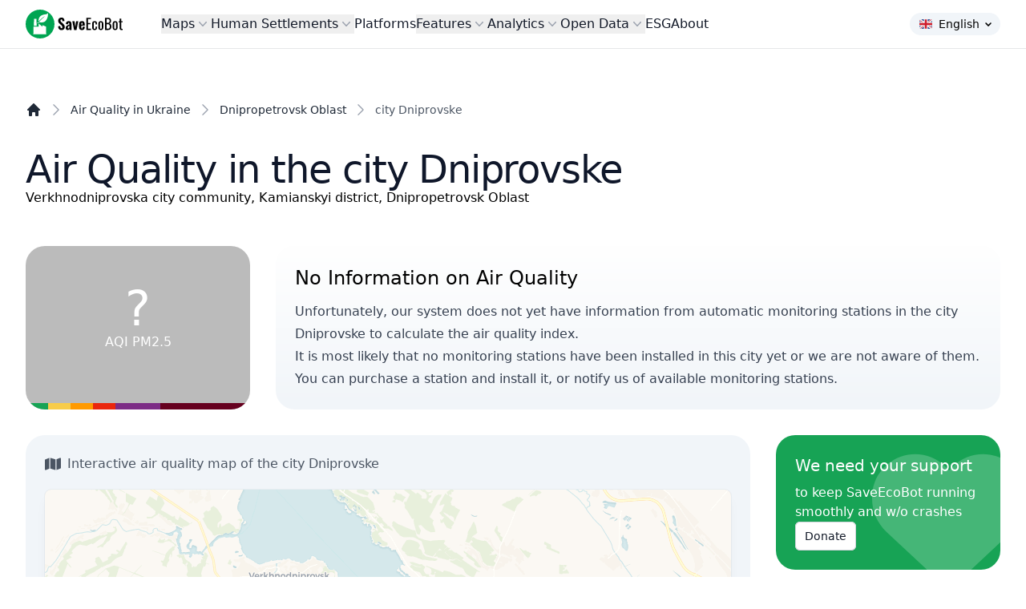

--- FILE ---
content_type: text/css
request_url: https://www.saveecobot.com/build/assets/app.480bc9f0.css
body_size: 34432
content:
.tippy-box[data-animation=fade][data-state=hidden]{opacity:0}[data-tippy-root]{max-width:calc(100vw - 10px)}.tippy-box{position:relative;background-color:#333;color:#fff;border-radius:4px;font-size:14px;line-height:1.4;white-space:normal;outline:0;transition-property:transform,visibility,opacity}.tippy-box[data-placement^=top]>.tippy-arrow{bottom:0}.tippy-box[data-placement^=top]>.tippy-arrow:before{bottom:-7px;left:0;border-width:8px 8px 0;border-top-color:initial;transform-origin:center top}.tippy-box[data-placement^=bottom]>.tippy-arrow{top:0}.tippy-box[data-placement^=bottom]>.tippy-arrow:before{top:-7px;left:0;border-width:0 8px 8px;border-bottom-color:initial;transform-origin:center bottom}.tippy-box[data-placement^=left]>.tippy-arrow{right:0}.tippy-box[data-placement^=left]>.tippy-arrow:before{border-width:8px 0 8px 8px;border-left-color:initial;right:-7px;transform-origin:center left}.tippy-box[data-placement^=right]>.tippy-arrow{left:0}.tippy-box[data-placement^=right]>.tippy-arrow:before{left:-7px;border-width:8px 8px 8px 0;border-right-color:initial;transform-origin:center right}.tippy-box[data-inertia][data-state=visible]{transition-timing-function:cubic-bezier(.54,1.5,.38,1.11)}.tippy-arrow{width:16px;height:16px;color:#333}.tippy-arrow:before{content:"";position:absolute;border-color:transparent;border-style:solid}.tippy-content{position:relative;padding:5px 9px;z-index:1}*,:before,:after{box-sizing:border-box;border-width:0;border-style:solid;border-color:#e5e7eb}:before,:after{--tw-content: ""}html,:host{line-height:1.5;-webkit-text-size-adjust:100%;-moz-tab-size:4;-o-tab-size:4;tab-size:4;font-family:Roboto,ui-sans-serif,system-ui,sans-serif,"Apple Color Emoji","Segoe UI Emoji",Segoe UI Symbol,"Noto Color Emoji";font-feature-settings:normal;font-variation-settings:normal;-webkit-tap-highlight-color:transparent}body{margin:0;line-height:inherit}hr{height:0;color:inherit;border-top-width:1px}abbr:where([title]){-webkit-text-decoration:underline dotted;text-decoration:underline dotted}h1,h2,h3,h4,h5,h6{font-size:inherit;font-weight:inherit}a{color:inherit;text-decoration:inherit}b,strong{font-weight:bolder}code,kbd,samp,pre{font-family:ui-monospace,SFMono-Regular,Menlo,Monaco,Consolas,Liberation Mono,Courier New,monospace;font-feature-settings:normal;font-variation-settings:normal;font-size:1em}small{font-size:80%}sub,sup{font-size:75%;line-height:0;position:relative;vertical-align:baseline}sub{bottom:-.25em}sup{top:-.5em}table{text-indent:0;border-color:inherit;border-collapse:collapse}button,input,optgroup,select,textarea{font-family:inherit;font-feature-settings:inherit;font-variation-settings:inherit;font-size:100%;font-weight:inherit;line-height:inherit;letter-spacing:inherit;color:inherit;margin:0;padding:0}button,select{text-transform:none}button,input:where([type="button"]),input:where([type="reset"]),input:where([type="submit"]){-webkit-appearance:button;background-color:transparent;background-image:none}:-moz-focusring{outline:auto}:-moz-ui-invalid{box-shadow:none}progress{vertical-align:baseline}::-webkit-inner-spin-button,::-webkit-outer-spin-button{height:auto}[type=search]{-webkit-appearance:textfield;outline-offset:-2px}::-webkit-search-decoration{-webkit-appearance:none}::-webkit-file-upload-button{-webkit-appearance:button;font:inherit}summary{display:list-item}blockquote,dl,dd,h1,h2,h3,h4,h5,h6,hr,figure,p,pre{margin:0}fieldset{margin:0;padding:0}legend{padding:0}ol,ul,menu{list-style:none;margin:0;padding:0}dialog{padding:0}textarea{resize:vertical}input::-moz-placeholder,textarea::-moz-placeholder{opacity:1;color:#9ca3af}input::placeholder,textarea::placeholder{opacity:1;color:#9ca3af}button,[role=button]{cursor:pointer}:disabled{cursor:default}img,svg,video,canvas,audio,iframe,embed,object{display:block;vertical-align:middle}img,video{max-width:100%;height:auto}[hidden]{display:none}[type=text],input:where(:not([type])),[type=email],[type=url],[type=password],[type=number],[type=date],[type=datetime-local],[type=month],[type=search],[type=tel],[type=time],[type=week],[multiple],textarea,select{-webkit-appearance:none;-moz-appearance:none;appearance:none;background-color:#fff;border-color:#6b7280;border-width:1px;border-radius:0;padding:.5rem .75rem;font-size:1rem;line-height:1.5rem;--tw-shadow: 0 0 #0000}[type=text]:focus,input:where(:not([type])):focus,[type=email]:focus,[type=url]:focus,[type=password]:focus,[type=number]:focus,[type=date]:focus,[type=datetime-local]:focus,[type=month]:focus,[type=search]:focus,[type=tel]:focus,[type=time]:focus,[type=week]:focus,[multiple]:focus,textarea:focus,select:focus{outline:2px solid transparent;outline-offset:2px;--tw-ring-inset: var(--tw-empty, );--tw-ring-offset-width: 0px;--tw-ring-offset-color: #fff;--tw-ring-color: #2563eb;--tw-ring-offset-shadow: var(--tw-ring-inset) 0 0 0 var(--tw-ring-offset-width) var(--tw-ring-offset-color);--tw-ring-shadow: var(--tw-ring-inset) 0 0 0 calc(1px + var(--tw-ring-offset-width)) var(--tw-ring-color);box-shadow:var(--tw-ring-offset-shadow),var(--tw-ring-shadow),var(--tw-shadow);border-color:#2563eb}input::-moz-placeholder,textarea::-moz-placeholder{color:#6b7280;opacity:1}input::placeholder,textarea::placeholder{color:#6b7280;opacity:1}::-webkit-datetime-edit-fields-wrapper{padding:0}::-webkit-date-and-time-value{min-height:1.5em;text-align:inherit}::-webkit-datetime-edit{display:inline-flex}::-webkit-datetime-edit,::-webkit-datetime-edit-year-field,::-webkit-datetime-edit-month-field,::-webkit-datetime-edit-day-field,::-webkit-datetime-edit-hour-field,::-webkit-datetime-edit-minute-field,::-webkit-datetime-edit-second-field,::-webkit-datetime-edit-millisecond-field,::-webkit-datetime-edit-meridiem-field{padding-top:0;padding-bottom:0}select{background-image:url("data:image/svg+xml,%3csvg xmlns='http://www.w3.org/2000/svg' fill='none' viewBox='0 0 20 20'%3e%3cpath stroke='%236b7280' stroke-linecap='round' stroke-linejoin='round' stroke-width='1.5' d='M6 8l4 4 4-4'/%3e%3c/svg%3e");background-position:right .5rem center;background-repeat:no-repeat;background-size:1.5em 1.5em;padding-right:2.5rem;-webkit-print-color-adjust:exact;print-color-adjust:exact}[multiple],[size]:where(select:not([size="1"])){background-image:initial;background-position:initial;background-repeat:unset;background-size:initial;padding-right:.75rem;-webkit-print-color-adjust:unset;print-color-adjust:unset}[type=checkbox],[type=radio]{-webkit-appearance:none;-moz-appearance:none;appearance:none;padding:0;-webkit-print-color-adjust:exact;print-color-adjust:exact;display:inline-block;vertical-align:middle;background-origin:border-box;-webkit-user-select:none;-moz-user-select:none;user-select:none;flex-shrink:0;height:1rem;width:1rem;color:#2563eb;background-color:#fff;border-color:#6b7280;border-width:1px;--tw-shadow: 0 0 #0000 }[type=checkbox]{border-radius:0}[type=radio]{border-radius:100%}[type=checkbox]:focus,[type=radio]:focus{outline:2px solid transparent;outline-offset:2px;--tw-ring-inset: var(--tw-empty, );--tw-ring-offset-width: 2px;--tw-ring-offset-color: #fff;--tw-ring-color: #2563eb;--tw-ring-offset-shadow: var(--tw-ring-inset) 0 0 0 var(--tw-ring-offset-width) var(--tw-ring-offset-color);--tw-ring-shadow: var(--tw-ring-inset) 0 0 0 calc(2px + var(--tw-ring-offset-width)) var(--tw-ring-color);box-shadow:var(--tw-ring-offset-shadow),var(--tw-ring-shadow),var(--tw-shadow)}[type=checkbox]:checked,[type=radio]:checked{border-color:transparent;background-color:currentColor;background-size:100% 100%;background-position:center;background-repeat:no-repeat}[type=checkbox]:checked{background-image:url("data:image/svg+xml,%3csvg viewBox='0 0 16 16' fill='white' xmlns='http://www.w3.org/2000/svg'%3e%3cpath d='M12.207 4.793a1 1 0 010 1.414l-5 5a1 1 0 01-1.414 0l-2-2a1 1 0 011.414-1.414L6.5 9.086l4.293-4.293a1 1 0 011.414 0z'/%3e%3c/svg%3e")}@media (forced-colors: active){[type=checkbox]:checked{-webkit-appearance:auto;-moz-appearance:auto;appearance:auto}}[type=radio]:checked{background-image:url("data:image/svg+xml,%3csvg viewBox='0 0 16 16' fill='white' xmlns='http://www.w3.org/2000/svg'%3e%3ccircle cx='8' cy='8' r='3'/%3e%3c/svg%3e")}@media (forced-colors: active){[type=radio]:checked{-webkit-appearance:auto;-moz-appearance:auto;appearance:auto}}[type=checkbox]:checked:hover,[type=checkbox]:checked:focus,[type=radio]:checked:hover,[type=radio]:checked:focus{border-color:transparent;background-color:currentColor}[type=checkbox]:indeterminate{background-image:url("data:image/svg+xml,%3csvg xmlns='http://www.w3.org/2000/svg' fill='none' viewBox='0 0 16 16'%3e%3cpath stroke='white' stroke-linecap='round' stroke-linejoin='round' stroke-width='2' d='M4 8h8'/%3e%3c/svg%3e");border-color:transparent;background-color:currentColor;background-size:100% 100%;background-position:center;background-repeat:no-repeat}@media (forced-colors: active){[type=checkbox]:indeterminate{-webkit-appearance:auto;-moz-appearance:auto;appearance:auto}}[type=checkbox]:indeterminate:hover,[type=checkbox]:indeterminate:focus{border-color:transparent;background-color:currentColor}[type=file]{background:unset;border-color:inherit;border-width:0;border-radius:0;padding:0;font-size:unset;line-height:inherit}[type=file]:focus{outline:1px solid ButtonText;outline:1px auto -webkit-focus-ring-color}*,:before,:after{--tw-border-spacing-x: 0;--tw-border-spacing-y: 0;--tw-translate-x: 0;--tw-translate-y: 0;--tw-rotate: 0;--tw-skew-x: 0;--tw-skew-y: 0;--tw-scale-x: 1;--tw-scale-y: 1;--tw-pan-x: ;--tw-pan-y: ;--tw-pinch-zoom: ;--tw-scroll-snap-strictness: proximity;--tw-gradient-from-position: ;--tw-gradient-via-position: ;--tw-gradient-to-position: ;--tw-ordinal: ;--tw-slashed-zero: ;--tw-numeric-figure: ;--tw-numeric-spacing: ;--tw-numeric-fraction: ;--tw-ring-inset: ;--tw-ring-offset-width: 0px;--tw-ring-offset-color: #fff;--tw-ring-color: rgb(59 130 246 / .5);--tw-ring-offset-shadow: 0 0 #0000;--tw-ring-shadow: 0 0 #0000;--tw-shadow: 0 0 #0000;--tw-shadow-colored: 0 0 #0000;--tw-blur: ;--tw-brightness: ;--tw-contrast: ;--tw-grayscale: ;--tw-hue-rotate: ;--tw-invert: ;--tw-saturate: ;--tw-sepia: ;--tw-drop-shadow: ;--tw-backdrop-blur: ;--tw-backdrop-brightness: ;--tw-backdrop-contrast: ;--tw-backdrop-grayscale: ;--tw-backdrop-hue-rotate: ;--tw-backdrop-invert: ;--tw-backdrop-opacity: ;--tw-backdrop-saturate: ;--tw-backdrop-sepia: ;--tw-contain-size: ;--tw-contain-layout: ;--tw-contain-paint: ;--tw-contain-style: }::backdrop{--tw-border-spacing-x: 0;--tw-border-spacing-y: 0;--tw-translate-x: 0;--tw-translate-y: 0;--tw-rotate: 0;--tw-skew-x: 0;--tw-skew-y: 0;--tw-scale-x: 1;--tw-scale-y: 1;--tw-pan-x: ;--tw-pan-y: ;--tw-pinch-zoom: ;--tw-scroll-snap-strictness: proximity;--tw-gradient-from-position: ;--tw-gradient-via-position: ;--tw-gradient-to-position: ;--tw-ordinal: ;--tw-slashed-zero: ;--tw-numeric-figure: ;--tw-numeric-spacing: ;--tw-numeric-fraction: ;--tw-ring-inset: ;--tw-ring-offset-width: 0px;--tw-ring-offset-color: #fff;--tw-ring-color: rgb(59 130 246 / .5);--tw-ring-offset-shadow: 0 0 #0000;--tw-ring-shadow: 0 0 #0000;--tw-shadow: 0 0 #0000;--tw-shadow-colored: 0 0 #0000;--tw-blur: ;--tw-brightness: ;--tw-contrast: ;--tw-grayscale: ;--tw-hue-rotate: ;--tw-invert: ;--tw-saturate: ;--tw-sepia: ;--tw-drop-shadow: ;--tw-backdrop-blur: ;--tw-backdrop-brightness: ;--tw-backdrop-contrast: ;--tw-backdrop-grayscale: ;--tw-backdrop-hue-rotate: ;--tw-backdrop-invert: ;--tw-backdrop-opacity: ;--tw-backdrop-saturate: ;--tw-backdrop-sepia: ;--tw-contain-size: ;--tw-contain-layout: ;--tw-contain-paint: ;--tw-contain-style: }.container{width:100%}@media (min-width: 90rem){.container{max-width:90rem}}@media (min-width: 640px){.container{max-width:640px}}@media (min-width: 768px){.container{max-width:768px}}@media (min-width: 1024px){.container{max-width:1024px}}@media (min-width: 1280px){.container{max-width:1280px}}@media (min-width: 1536px){.container{max-width:1536px}}.prose{color:var(--tw-prose-body);max-width:65ch}.prose :where(p):not(:where([class~="not-prose"],[class~="not-prose"] *)){margin-top:1.25em;margin-bottom:1.25em}.prose :where([class~="lead"]):not(:where([class~="not-prose"],[class~="not-prose"] *)){color:var(--tw-prose-lead);font-size:1.25em;line-height:1.6;margin-top:1.2em;margin-bottom:1.2em}.prose :where(a):not(:where([class~="not-prose"],[class~="not-prose"] *)){color:var(--tw-prose-links);text-decoration:underline;font-weight:500}.prose :where(a):not(:where([class~="not-prose"],[class~="not-prose"] *)):hover{text-decoration:none}.prose :where(strong):not(:where([class~="not-prose"],[class~="not-prose"] *)){color:var(--tw-prose-bold);font-weight:600}.prose :where(a strong):not(:where([class~="not-prose"],[class~="not-prose"] *)){color:inherit}.prose :where(blockquote strong):not(:where([class~="not-prose"],[class~="not-prose"] *)){color:inherit}.prose :where(thead th strong):not(:where([class~="not-prose"],[class~="not-prose"] *)){color:inherit}.prose :where(ol):not(:where([class~="not-prose"],[class~="not-prose"] *)){list-style-type:decimal;margin-top:1.25em;margin-bottom:1.25em;padding-inline-start:1.625em}.prose :where(ol[type="A"]):not(:where([class~="not-prose"],[class~="not-prose"] *)){list-style-type:upper-alpha}.prose :where(ol[type="a"]):not(:where([class~="not-prose"],[class~="not-prose"] *)){list-style-type:lower-alpha}.prose :where(ol[type="A" s]):not(:where([class~="not-prose"],[class~="not-prose"] *)){list-style-type:upper-alpha}.prose :where(ol[type="a" s]):not(:where([class~="not-prose"],[class~="not-prose"] *)){list-style-type:lower-alpha}.prose :where(ol[type="I"]):not(:where([class~="not-prose"],[class~="not-prose"] *)){list-style-type:upper-roman}.prose :where(ol[type="i"]):not(:where([class~="not-prose"],[class~="not-prose"] *)){list-style-type:lower-roman}.prose :where(ol[type="I" s]):not(:where([class~="not-prose"],[class~="not-prose"] *)){list-style-type:upper-roman}.prose :where(ol[type="i" s]):not(:where([class~="not-prose"],[class~="not-prose"] *)){list-style-type:lower-roman}.prose :where(ol[type="1"]):not(:where([class~="not-prose"],[class~="not-prose"] *)){list-style-type:decimal}.prose :where(ul):not(:where([class~="not-prose"],[class~="not-prose"] *)){list-style-type:disc;margin-top:1.25em;margin-bottom:1.25em;padding-inline-start:1.625em}.prose :where(ol > li):not(:where([class~="not-prose"],[class~="not-prose"] *))::marker{font-weight:400;color:var(--tw-prose-counters)}.prose :where(ul > li):not(:where([class~="not-prose"],[class~="not-prose"] *))::marker{color:var(--tw-prose-bullets)}.prose :where(dt):not(:where([class~="not-prose"],[class~="not-prose"] *)){color:var(--tw-prose-headings);font-weight:600;margin-top:1.25em}.prose :where(hr):not(:where([class~="not-prose"],[class~="not-prose"] *)){border-color:var(--tw-prose-hr);border-top-width:1px;margin-top:3em;margin-bottom:3em}.prose :where(blockquote):not(:where([class~="not-prose"],[class~="not-prose"] *)){font-weight:500;font-style:italic;color:var(--tw-prose-quotes);border-inline-start-width:.25rem;border-inline-start-color:var(--tw-prose-quote-borders);quotes:"\201c""\201d""\2018""\2019";margin-top:1.6em;margin-bottom:1.6em;padding-inline-start:1em}.prose :where(blockquote p:first-of-type):not(:where([class~="not-prose"],[class~="not-prose"] *)):before{content:open-quote}.prose :where(blockquote p:last-of-type):not(:where([class~="not-prose"],[class~="not-prose"] *)):after{content:close-quote}.prose :where(h1):not(:where([class~="not-prose"],[class~="not-prose"] *)){color:var(--tw-prose-headings);font-weight:800;font-size:2.25em;margin-top:0;margin-bottom:.8888889em;line-height:1.1111111}.prose :where(h1 strong):not(:where([class~="not-prose"],[class~="not-prose"] *)){font-weight:900;color:inherit}.prose :where(h2):not(:where([class~="not-prose"],[class~="not-prose"] *)){color:var(--tw-prose-headings);font-weight:700;font-size:1.5em;margin-top:2em;margin-bottom:1em;line-height:1.3333333}.prose :where(h2 strong):not(:where([class~="not-prose"],[class~="not-prose"] *)){font-weight:800;color:inherit}.prose :where(h3):not(:where([class~="not-prose"],[class~="not-prose"] *)){color:var(--tw-prose-headings);font-weight:600;font-size:1.25em;margin-top:1.6em;margin-bottom:.6em;line-height:1.6}.prose :where(h3 strong):not(:where([class~="not-prose"],[class~="not-prose"] *)){font-weight:700;color:inherit}.prose :where(h4):not(:where([class~="not-prose"],[class~="not-prose"] *)){color:var(--tw-prose-headings);font-weight:600;margin-top:1.5em;margin-bottom:.5em;line-height:1.5}.prose :where(h4 strong):not(:where([class~="not-prose"],[class~="not-prose"] *)){font-weight:700;color:inherit}.prose :where(img):not(:where([class~="not-prose"],[class~="not-prose"] *)){margin-top:2em;margin-bottom:2em}.prose :where(picture):not(:where([class~="not-prose"],[class~="not-prose"] *)){display:block;margin-top:2em;margin-bottom:2em}.prose :where(video):not(:where([class~="not-prose"],[class~="not-prose"] *)){margin-top:2em;margin-bottom:2em}.prose :where(kbd):not(:where([class~="not-prose"],[class~="not-prose"] *)){font-weight:500;font-family:inherit;color:var(--tw-prose-kbd);box-shadow:0 0 0 1px rgb(var(--tw-prose-kbd-shadows) / 10%),0 3px 0 rgb(var(--tw-prose-kbd-shadows) / 10%);font-size:.875em;border-radius:.3125rem;padding-top:.1875em;padding-inline-end:.375em;padding-bottom:.1875em;padding-inline-start:.375em}.prose :where(code):not(:where([class~="not-prose"],[class~="not-prose"] *)){color:var(--tw-prose-code);font-weight:600;font-size:.875em}.prose :where(code):not(:where([class~="not-prose"],[class~="not-prose"] *)):before{content:"`"}.prose :where(code):not(:where([class~="not-prose"],[class~="not-prose"] *)):after{content:"`"}.prose :where(a code):not(:where([class~="not-prose"],[class~="not-prose"] *)){color:inherit}.prose :where(h1 code):not(:where([class~="not-prose"],[class~="not-prose"] *)){color:inherit}.prose :where(h2 code):not(:where([class~="not-prose"],[class~="not-prose"] *)){color:inherit;font-size:.875em}.prose :where(h3 code):not(:where([class~="not-prose"],[class~="not-prose"] *)){color:inherit;font-size:.9em}.prose :where(h4 code):not(:where([class~="not-prose"],[class~="not-prose"] *)){color:inherit}.prose :where(blockquote code):not(:where([class~="not-prose"],[class~="not-prose"] *)){color:inherit}.prose :where(thead th code):not(:where([class~="not-prose"],[class~="not-prose"] *)){color:inherit}.prose :where(pre):not(:where([class~="not-prose"],[class~="not-prose"] *)){color:var(--tw-prose-pre-code);background-color:var(--tw-prose-pre-bg);overflow-x:auto;font-weight:400;font-size:.875em;line-height:1.7142857;margin-top:1.7142857em;margin-bottom:1.7142857em;border-radius:.375rem;padding-top:.8571429em;padding-inline-end:1.1428571em;padding-bottom:.8571429em;padding-inline-start:1.1428571em}.prose :where(pre code):not(:where([class~="not-prose"],[class~="not-prose"] *)){background-color:transparent;border-width:0;border-radius:0;padding:0;font-weight:inherit;color:inherit;font-size:inherit;font-family:inherit;line-height:inherit}.prose :where(pre code):not(:where([class~="not-prose"],[class~="not-prose"] *)):before{content:none}.prose :where(pre code):not(:where([class~="not-prose"],[class~="not-prose"] *)):after{content:none}.prose :where(table):not(:where([class~="not-prose"],[class~="not-prose"] *)){width:100%;table-layout:auto;margin-top:2em;margin-bottom:2em;font-size:.875em;line-height:1.7142857}.prose :where(thead):not(:where([class~="not-prose"],[class~="not-prose"] *)){border-bottom-width:1px;border-bottom-color:var(--tw-prose-th-borders)}.prose :where(thead th):not(:where([class~="not-prose"],[class~="not-prose"] *)){color:var(--tw-prose-headings);font-weight:600;vertical-align:bottom;padding-inline-end:.5714286em;padding-bottom:.5714286em;padding-inline-start:.5714286em}.prose :where(tbody tr):not(:where([class~="not-prose"],[class~="not-prose"] *)){border-bottom-width:1px;border-bottom-color:var(--tw-prose-td-borders)}.prose :where(tbody tr:last-child):not(:where([class~="not-prose"],[class~="not-prose"] *)){border-bottom-width:0}.prose :where(tbody td):not(:where([class~="not-prose"],[class~="not-prose"] *)){vertical-align:baseline}.prose :where(tfoot):not(:where([class~="not-prose"],[class~="not-prose"] *)){border-top-width:1px;border-top-color:var(--tw-prose-th-borders)}.prose :where(tfoot td):not(:where([class~="not-prose"],[class~="not-prose"] *)){vertical-align:top}.prose :where(th,td):not(:where([class~="not-prose"],[class~="not-prose"] *)){text-align:start}.prose :where(figure > *):not(:where([class~="not-prose"],[class~="not-prose"] *)){margin-top:0;margin-bottom:0}.prose :where(figcaption):not(:where([class~="not-prose"],[class~="not-prose"] *)){color:var(--tw-prose-captions);font-size:.875em;line-height:1.4285714;margin-top:.8571429em}.prose{--tw-prose-body: #374151;--tw-prose-headings: #111827;--tw-prose-lead: #4b5563;--tw-prose-links: #111827;--tw-prose-bold: #111827;--tw-prose-counters: #6b7280;--tw-prose-bullets: #d1d5db;--tw-prose-hr: #e5e7eb;--tw-prose-quotes: #111827;--tw-prose-quote-borders: #e5e7eb;--tw-prose-captions: #6b7280;--tw-prose-kbd: #111827;--tw-prose-kbd-shadows: 17 24 39;--tw-prose-code: #111827;--tw-prose-pre-code: #e5e7eb;--tw-prose-pre-bg: #1f2937;--tw-prose-th-borders: #d1d5db;--tw-prose-td-borders: #e5e7eb;--tw-prose-invert-body: #d1d5db;--tw-prose-invert-headings: #fff;--tw-prose-invert-lead: #9ca3af;--tw-prose-invert-links: #fff;--tw-prose-invert-bold: #fff;--tw-prose-invert-counters: #9ca3af;--tw-prose-invert-bullets: #4b5563;--tw-prose-invert-hr: #374151;--tw-prose-invert-quotes: #f3f4f6;--tw-prose-invert-quote-borders: #374151;--tw-prose-invert-captions: #9ca3af;--tw-prose-invert-kbd: #fff;--tw-prose-invert-kbd-shadows: 255 255 255;--tw-prose-invert-code: #fff;--tw-prose-invert-pre-code: #d1d5db;--tw-prose-invert-pre-bg: rgb(0 0 0 / 50%);--tw-prose-invert-th-borders: #4b5563;--tw-prose-invert-td-borders: #374151;font-size:1rem;line-height:1.75}.prose :where(picture > img):not(:where([class~="not-prose"],[class~="not-prose"] *)){margin-top:0;margin-bottom:0}.prose :where(li):not(:where([class~="not-prose"],[class~="not-prose"] *)){margin-top:.5em;margin-bottom:.5em}.prose :where(ol > li):not(:where([class~="not-prose"],[class~="not-prose"] *)){padding-inline-start:.375em}.prose :where(ul > li):not(:where([class~="not-prose"],[class~="not-prose"] *)){padding-inline-start:.375em}.prose :where(.prose > ul > li p):not(:where([class~="not-prose"],[class~="not-prose"] *)){margin-top:.75em;margin-bottom:.75em}.prose :where(.prose > ul > li > p:first-child):not(:where([class~="not-prose"],[class~="not-prose"] *)){margin-top:1.25em}.prose :where(.prose > ul > li > p:last-child):not(:where([class~="not-prose"],[class~="not-prose"] *)){margin-bottom:1.25em}.prose :where(.prose > ol > li > p:first-child):not(:where([class~="not-prose"],[class~="not-prose"] *)){margin-top:1.25em}.prose :where(.prose > ol > li > p:last-child):not(:where([class~="not-prose"],[class~="not-prose"] *)){margin-bottom:1.25em}.prose :where(ul ul,ul ol,ol ul,ol ol):not(:where([class~="not-prose"],[class~="not-prose"] *)){margin-top:.75em;margin-bottom:.75em}.prose :where(dl):not(:where([class~="not-prose"],[class~="not-prose"] *)){margin-top:1.25em;margin-bottom:1.25em}.prose :where(dd):not(:where([class~="not-prose"],[class~="not-prose"] *)){margin-top:.5em;padding-inline-start:1.625em}.prose :where(hr + *):not(:where([class~="not-prose"],[class~="not-prose"] *)){margin-top:0}.prose :where(h2 + *):not(:where([class~="not-prose"],[class~="not-prose"] *)){margin-top:0}.prose :where(h3 + *):not(:where([class~="not-prose"],[class~="not-prose"] *)){margin-top:0}.prose :where(h4 + *):not(:where([class~="not-prose"],[class~="not-prose"] *)){margin-top:0}.prose :where(thead th:first-child):not(:where([class~="not-prose"],[class~="not-prose"] *)){padding-inline-start:0}.prose :where(thead th:last-child):not(:where([class~="not-prose"],[class~="not-prose"] *)){padding-inline-end:0}.prose :where(tbody td,tfoot td):not(:where([class~="not-prose"],[class~="not-prose"] *)){padding-top:.5714286em;padding-inline-end:.5714286em;padding-bottom:.5714286em;padding-inline-start:.5714286em}.prose :where(tbody td:first-child,tfoot td:first-child):not(:where([class~="not-prose"],[class~="not-prose"] *)){padding-inline-start:0}.prose :where(tbody td:last-child,tfoot td:last-child):not(:where([class~="not-prose"],[class~="not-prose"] *)){padding-inline-end:0}.prose :where(figure):not(:where([class~="not-prose"],[class~="not-prose"] *)){margin-top:2em;margin-bottom:2em}.prose :where(.prose > :first-child):not(:where([class~="not-prose"],[class~="not-prose"] *)){margin-top:0}.prose :where(.prose > :last-child):not(:where([class~="not-prose"],[class~="not-prose"] *)){margin-bottom:0}.prose-sm{font-size:.875rem;line-height:1.7142857}.prose-sm :where(p):not(:where([class~="not-prose"],[class~="not-prose"] *)){margin-top:1.1428571em;margin-bottom:1.1428571em}.prose-sm :where([class~="lead"]):not(:where([class~="not-prose"],[class~="not-prose"] *)){font-size:1.2857143em;line-height:1.5555556;margin-top:.8888889em;margin-bottom:.8888889em}.prose-sm :where(blockquote):not(:where([class~="not-prose"],[class~="not-prose"] *)){margin-top:1.3333333em;margin-bottom:1.3333333em;padding-inline-start:1.1111111em}.prose-sm :where(h1):not(:where([class~="not-prose"],[class~="not-prose"] *)){font-size:2.1428571em;margin-top:0;margin-bottom:.8em;line-height:1.2}.prose-sm :where(h2):not(:where([class~="not-prose"],[class~="not-prose"] *)){font-size:1.4285714em;margin-top:1.6em;margin-bottom:.8em;line-height:1.4}.prose-sm :where(h3):not(:where([class~="not-prose"],[class~="not-prose"] *)){font-size:1.2857143em;margin-top:1.5555556em;margin-bottom:.4444444em;line-height:1.5555556}.prose-sm :where(h4):not(:where([class~="not-prose"],[class~="not-prose"] *)){margin-top:1.4285714em;margin-bottom:.5714286em;line-height:1.4285714}.prose-sm :where(img):not(:where([class~="not-prose"],[class~="not-prose"] *)){margin-top:1.7142857em;margin-bottom:1.7142857em}.prose-sm :where(picture):not(:where([class~="not-prose"],[class~="not-prose"] *)){margin-top:1.7142857em;margin-bottom:1.7142857em}.prose-sm :where(picture > img):not(:where([class~="not-prose"],[class~="not-prose"] *)){margin-top:0;margin-bottom:0}.prose-sm :where(video):not(:where([class~="not-prose"],[class~="not-prose"] *)){margin-top:1.7142857em;margin-bottom:1.7142857em}.prose-sm :where(kbd):not(:where([class~="not-prose"],[class~="not-prose"] *)){font-size:.8571429em;border-radius:.3125rem;padding-top:.1428571em;padding-inline-end:.3571429em;padding-bottom:.1428571em;padding-inline-start:.3571429em}.prose-sm :where(code):not(:where([class~="not-prose"],[class~="not-prose"] *)){font-size:.8571429em}.prose-sm :where(h2 code):not(:where([class~="not-prose"],[class~="not-prose"] *)){font-size:.9em}.prose-sm :where(h3 code):not(:where([class~="not-prose"],[class~="not-prose"] *)){font-size:.8888889em}.prose-sm :where(pre):not(:where([class~="not-prose"],[class~="not-prose"] *)){font-size:.8571429em;line-height:1.6666667;margin-top:1.6666667em;margin-bottom:1.6666667em;border-radius:.25rem;padding-top:.6666667em;padding-inline-end:1em;padding-bottom:.6666667em;padding-inline-start:1em}.prose-sm :where(ol):not(:where([class~="not-prose"],[class~="not-prose"] *)){margin-top:1.1428571em;margin-bottom:1.1428571em;padding-inline-start:1.5714286em}.prose-sm :where(ul):not(:where([class~="not-prose"],[class~="not-prose"] *)){margin-top:1.1428571em;margin-bottom:1.1428571em;padding-inline-start:1.5714286em}.prose-sm :where(li):not(:where([class~="not-prose"],[class~="not-prose"] *)){margin-top:.2857143em;margin-bottom:.2857143em}.prose-sm :where(ol > li):not(:where([class~="not-prose"],[class~="not-prose"] *)){padding-inline-start:.4285714em}.prose-sm :where(ul > li):not(:where([class~="not-prose"],[class~="not-prose"] *)){padding-inline-start:.4285714em}.prose-sm :where(.prose-sm > ul > li p):not(:where([class~="not-prose"],[class~="not-prose"] *)){margin-top:.5714286em;margin-bottom:.5714286em}.prose-sm :where(.prose-sm > ul > li > p:first-child):not(:where([class~="not-prose"],[class~="not-prose"] *)){margin-top:1.1428571em}.prose-sm :where(.prose-sm > ul > li > p:last-child):not(:where([class~="not-prose"],[class~="not-prose"] *)){margin-bottom:1.1428571em}.prose-sm :where(.prose-sm > ol > li > p:first-child):not(:where([class~="not-prose"],[class~="not-prose"] *)){margin-top:1.1428571em}.prose-sm :where(.prose-sm > ol > li > p:last-child):not(:where([class~="not-prose"],[class~="not-prose"] *)){margin-bottom:1.1428571em}.prose-sm :where(ul ul,ul ol,ol ul,ol ol):not(:where([class~="not-prose"],[class~="not-prose"] *)){margin-top:.5714286em;margin-bottom:.5714286em}.prose-sm :where(dl):not(:where([class~="not-prose"],[class~="not-prose"] *)){margin-top:1.1428571em;margin-bottom:1.1428571em}.prose-sm :where(dt):not(:where([class~="not-prose"],[class~="not-prose"] *)){margin-top:1.1428571em}.prose-sm :where(dd):not(:where([class~="not-prose"],[class~="not-prose"] *)){margin-top:.2857143em;padding-inline-start:1.5714286em}.prose-sm :where(hr):not(:where([class~="not-prose"],[class~="not-prose"] *)){margin-top:2.8571429em;margin-bottom:2.8571429em}.prose-sm :where(hr + *):not(:where([class~="not-prose"],[class~="not-prose"] *)){margin-top:0}.prose-sm :where(h2 + *):not(:where([class~="not-prose"],[class~="not-prose"] *)){margin-top:0}.prose-sm :where(h3 + *):not(:where([class~="not-prose"],[class~="not-prose"] *)){margin-top:0}.prose-sm :where(h4 + *):not(:where([class~="not-prose"],[class~="not-prose"] *)){margin-top:0}.prose-sm :where(table):not(:where([class~="not-prose"],[class~="not-prose"] *)){font-size:.8571429em;line-height:1.5}.prose-sm :where(thead th):not(:where([class~="not-prose"],[class~="not-prose"] *)){padding-inline-end:1em;padding-bottom:.6666667em;padding-inline-start:1em}.prose-sm :where(thead th:first-child):not(:where([class~="not-prose"],[class~="not-prose"] *)){padding-inline-start:0}.prose-sm :where(thead th:last-child):not(:where([class~="not-prose"],[class~="not-prose"] *)){padding-inline-end:0}.prose-sm :where(tbody td,tfoot td):not(:where([class~="not-prose"],[class~="not-prose"] *)){padding-top:.6666667em;padding-inline-end:1em;padding-bottom:.6666667em;padding-inline-start:1em}.prose-sm :where(tbody td:first-child,tfoot td:first-child):not(:where([class~="not-prose"],[class~="not-prose"] *)){padding-inline-start:0}.prose-sm :where(tbody td:last-child,tfoot td:last-child):not(:where([class~="not-prose"],[class~="not-prose"] *)){padding-inline-end:0}.prose-sm :where(figure):not(:where([class~="not-prose"],[class~="not-prose"] *)){margin-top:1.7142857em;margin-bottom:1.7142857em}.prose-sm :where(figure > *):not(:where([class~="not-prose"],[class~="not-prose"] *)){margin-top:0;margin-bottom:0}.prose-sm :where(figcaption):not(:where([class~="not-prose"],[class~="not-prose"] *)){font-size:.8571429em;line-height:1.3333333;margin-top:.6666667em}.prose-sm :where(.prose-sm > :first-child):not(:where([class~="not-prose"],[class~="not-prose"] *)){margin-top:0}.prose-sm :where(.prose-sm > :last-child):not(:where([class~="not-prose"],[class~="not-prose"] *)){margin-bottom:0}.prose-base{font-size:1rem;line-height:1.75}.prose-base :where(p):not(:where([class~="not-prose"],[class~="not-prose"] *)){margin-top:1.25em;margin-bottom:1.25em}.prose-base :where([class~="lead"]):not(:where([class~="not-prose"],[class~="not-prose"] *)){font-size:1.25em;line-height:1.6;margin-top:1.2em;margin-bottom:1.2em}.prose-base :where(blockquote):not(:where([class~="not-prose"],[class~="not-prose"] *)){margin-top:1.6em;margin-bottom:1.6em;padding-inline-start:1em}.prose-base :where(h1):not(:where([class~="not-prose"],[class~="not-prose"] *)){font-size:2.25em;margin-top:0;margin-bottom:.8888889em;line-height:1.1111111}.prose-base :where(h2):not(:where([class~="not-prose"],[class~="not-prose"] *)){font-size:1.5em;margin-top:2em;margin-bottom:1em;line-height:1.3333333}.prose-base :where(h3):not(:where([class~="not-prose"],[class~="not-prose"] *)){font-size:1.25em;margin-top:1.6em;margin-bottom:.6em;line-height:1.6}.prose-base :where(h4):not(:where([class~="not-prose"],[class~="not-prose"] *)){margin-top:1.5em;margin-bottom:.5em;line-height:1.5}.prose-base :where(img):not(:where([class~="not-prose"],[class~="not-prose"] *)){margin-top:2em;margin-bottom:2em}.prose-base :where(picture):not(:where([class~="not-prose"],[class~="not-prose"] *)){margin-top:2em;margin-bottom:2em}.prose-base :where(picture > img):not(:where([class~="not-prose"],[class~="not-prose"] *)){margin-top:0;margin-bottom:0}.prose-base :where(video):not(:where([class~="not-prose"],[class~="not-prose"] *)){margin-top:2em;margin-bottom:2em}.prose-base :where(kbd):not(:where([class~="not-prose"],[class~="not-prose"] *)){font-size:.875em;border-radius:.3125rem;padding-top:.1875em;padding-inline-end:.375em;padding-bottom:.1875em;padding-inline-start:.375em}.prose-base :where(code):not(:where([class~="not-prose"],[class~="not-prose"] *)){font-size:.875em}.prose-base :where(h2 code):not(:where([class~="not-prose"],[class~="not-prose"] *)){font-size:.875em}.prose-base :where(h3 code):not(:where([class~="not-prose"],[class~="not-prose"] *)){font-size:.9em}.prose-base :where(pre):not(:where([class~="not-prose"],[class~="not-prose"] *)){font-size:.875em;line-height:1.7142857;margin-top:1.7142857em;margin-bottom:1.7142857em;border-radius:.375rem;padding-top:.8571429em;padding-inline-end:1.1428571em;padding-bottom:.8571429em;padding-inline-start:1.1428571em}.prose-base :where(ol):not(:where([class~="not-prose"],[class~="not-prose"] *)){margin-top:1.25em;margin-bottom:1.25em;padding-inline-start:1.625em}.prose-base :where(ul):not(:where([class~="not-prose"],[class~="not-prose"] *)){margin-top:1.25em;margin-bottom:1.25em;padding-inline-start:1.625em}.prose-base :where(li):not(:where([class~="not-prose"],[class~="not-prose"] *)){margin-top:.5em;margin-bottom:.5em}.prose-base :where(ol > li):not(:where([class~="not-prose"],[class~="not-prose"] *)){padding-inline-start:.375em}.prose-base :where(ul > li):not(:where([class~="not-prose"],[class~="not-prose"] *)){padding-inline-start:.375em}.prose-base :where(.prose-base > ul > li p):not(:where([class~="not-prose"],[class~="not-prose"] *)){margin-top:.75em;margin-bottom:.75em}.prose-base :where(.prose-base > ul > li > p:first-child):not(:where([class~="not-prose"],[class~="not-prose"] *)){margin-top:1.25em}.prose-base :where(.prose-base > ul > li > p:last-child):not(:where([class~="not-prose"],[class~="not-prose"] *)){margin-bottom:1.25em}.prose-base :where(.prose-base > ol > li > p:first-child):not(:where([class~="not-prose"],[class~="not-prose"] *)){margin-top:1.25em}.prose-base :where(.prose-base > ol > li > p:last-child):not(:where([class~="not-prose"],[class~="not-prose"] *)){margin-bottom:1.25em}.prose-base :where(ul ul,ul ol,ol ul,ol ol):not(:where([class~="not-prose"],[class~="not-prose"] *)){margin-top:.75em;margin-bottom:.75em}.prose-base :where(dl):not(:where([class~="not-prose"],[class~="not-prose"] *)){margin-top:1.25em;margin-bottom:1.25em}.prose-base :where(dt):not(:where([class~="not-prose"],[class~="not-prose"] *)){margin-top:1.25em}.prose-base :where(dd):not(:where([class~="not-prose"],[class~="not-prose"] *)){margin-top:.5em;padding-inline-start:1.625em}.prose-base :where(hr):not(:where([class~="not-prose"],[class~="not-prose"] *)){margin-top:3em;margin-bottom:3em}.prose-base :where(hr + *):not(:where([class~="not-prose"],[class~="not-prose"] *)){margin-top:0}.prose-base :where(h2 + *):not(:where([class~="not-prose"],[class~="not-prose"] *)){margin-top:0}.prose-base :where(h3 + *):not(:where([class~="not-prose"],[class~="not-prose"] *)){margin-top:0}.prose-base :where(h4 + *):not(:where([class~="not-prose"],[class~="not-prose"] *)){margin-top:0}.prose-base :where(table):not(:where([class~="not-prose"],[class~="not-prose"] *)){font-size:.875em;line-height:1.7142857}.prose-base :where(thead th):not(:where([class~="not-prose"],[class~="not-prose"] *)){padding-inline-end:.5714286em;padding-bottom:.5714286em;padding-inline-start:.5714286em}.prose-base :where(thead th:first-child):not(:where([class~="not-prose"],[class~="not-prose"] *)){padding-inline-start:0}.prose-base :where(thead th:last-child):not(:where([class~="not-prose"],[class~="not-prose"] *)){padding-inline-end:0}.prose-base :where(tbody td,tfoot td):not(:where([class~="not-prose"],[class~="not-prose"] *)){padding-top:.5714286em;padding-inline-end:.5714286em;padding-bottom:.5714286em;padding-inline-start:.5714286em}.prose-base :where(tbody td:first-child,tfoot td:first-child):not(:where([class~="not-prose"],[class~="not-prose"] *)){padding-inline-start:0}.prose-base :where(tbody td:last-child,tfoot td:last-child):not(:where([class~="not-prose"],[class~="not-prose"] *)){padding-inline-end:0}.prose-base :where(figure):not(:where([class~="not-prose"],[class~="not-prose"] *)){margin-top:2em;margin-bottom:2em}.prose-base :where(figure > *):not(:where([class~="not-prose"],[class~="not-prose"] *)){margin-top:0;margin-bottom:0}.prose-base :where(figcaption):not(:where([class~="not-prose"],[class~="not-prose"] *)){font-size:.875em;line-height:1.4285714;margin-top:.8571429em}.prose-base :where(.prose-base > :first-child):not(:where([class~="not-prose"],[class~="not-prose"] *)){margin-top:0}.prose-base :where(.prose-base > :last-child):not(:where([class~="not-prose"],[class~="not-prose"] *)){margin-bottom:0}.prose-lg{font-size:1.125rem;line-height:1.7777778}.prose-lg :where(p):not(:where([class~="not-prose"],[class~="not-prose"] *)){margin-top:1.3333333em;margin-bottom:1.3333333em}.prose-lg :where([class~="lead"]):not(:where([class~="not-prose"],[class~="not-prose"] *)){font-size:1.2222222em;line-height:1.4545455;margin-top:1.0909091em;margin-bottom:1.0909091em}.prose-lg :where(blockquote):not(:where([class~="not-prose"],[class~="not-prose"] *)){margin-top:1.6666667em;margin-bottom:1.6666667em;padding-inline-start:1em}.prose-lg :where(h1):not(:where([class~="not-prose"],[class~="not-prose"] *)){font-size:2.6666667em;margin-top:0;margin-bottom:.8333333em;line-height:1}.prose-lg :where(h2):not(:where([class~="not-prose"],[class~="not-prose"] *)){font-size:1.6666667em;margin-top:1.8666667em;margin-bottom:1.0666667em;line-height:1.3333333}.prose-lg :where(h3):not(:where([class~="not-prose"],[class~="not-prose"] *)){font-size:1.3333333em;margin-top:1.6666667em;margin-bottom:.6666667em;line-height:1.5}.prose-lg :where(h4):not(:where([class~="not-prose"],[class~="not-prose"] *)){margin-top:1.7777778em;margin-bottom:.4444444em;line-height:1.5555556}.prose-lg :where(img):not(:where([class~="not-prose"],[class~="not-prose"] *)){margin-top:1.7777778em;margin-bottom:1.7777778em}.prose-lg :where(picture):not(:where([class~="not-prose"],[class~="not-prose"] *)){margin-top:1.7777778em;margin-bottom:1.7777778em}.prose-lg :where(picture > img):not(:where([class~="not-prose"],[class~="not-prose"] *)){margin-top:0;margin-bottom:0}.prose-lg :where(video):not(:where([class~="not-prose"],[class~="not-prose"] *)){margin-top:1.7777778em;margin-bottom:1.7777778em}.prose-lg :where(kbd):not(:where([class~="not-prose"],[class~="not-prose"] *)){font-size:.8888889em;border-radius:.3125rem;padding-top:.2222222em;padding-inline-end:.4444444em;padding-bottom:.2222222em;padding-inline-start:.4444444em}.prose-lg :where(code):not(:where([class~="not-prose"],[class~="not-prose"] *)){font-size:.8888889em}.prose-lg :where(h2 code):not(:where([class~="not-prose"],[class~="not-prose"] *)){font-size:.8666667em}.prose-lg :where(h3 code):not(:where([class~="not-prose"],[class~="not-prose"] *)){font-size:.875em}.prose-lg :where(pre):not(:where([class~="not-prose"],[class~="not-prose"] *)){font-size:.8888889em;line-height:1.75;margin-top:2em;margin-bottom:2em;border-radius:.375rem;padding-top:1em;padding-inline-end:1.5em;padding-bottom:1em;padding-inline-start:1.5em}.prose-lg :where(ol):not(:where([class~="not-prose"],[class~="not-prose"] *)){margin-top:1.3333333em;margin-bottom:1.3333333em;padding-inline-start:1.5555556em}.prose-lg :where(ul):not(:where([class~="not-prose"],[class~="not-prose"] *)){margin-top:1.3333333em;margin-bottom:1.3333333em;padding-inline-start:1.5555556em}.prose-lg :where(li):not(:where([class~="not-prose"],[class~="not-prose"] *)){margin-top:.6666667em;margin-bottom:.6666667em}.prose-lg :where(ol > li):not(:where([class~="not-prose"],[class~="not-prose"] *)){padding-inline-start:.4444444em}.prose-lg :where(ul > li):not(:where([class~="not-prose"],[class~="not-prose"] *)){padding-inline-start:.4444444em}.prose-lg :where(.prose-lg > ul > li p):not(:where([class~="not-prose"],[class~="not-prose"] *)){margin-top:.8888889em;margin-bottom:.8888889em}.prose-lg :where(.prose-lg > ul > li > p:first-child):not(:where([class~="not-prose"],[class~="not-prose"] *)){margin-top:1.3333333em}.prose-lg :where(.prose-lg > ul > li > p:last-child):not(:where([class~="not-prose"],[class~="not-prose"] *)){margin-bottom:1.3333333em}.prose-lg :where(.prose-lg > ol > li > p:first-child):not(:where([class~="not-prose"],[class~="not-prose"] *)){margin-top:1.3333333em}.prose-lg :where(.prose-lg > ol > li > p:last-child):not(:where([class~="not-prose"],[class~="not-prose"] *)){margin-bottom:1.3333333em}.prose-lg :where(ul ul,ul ol,ol ul,ol ol):not(:where([class~="not-prose"],[class~="not-prose"] *)){margin-top:.8888889em;margin-bottom:.8888889em}.prose-lg :where(dl):not(:where([class~="not-prose"],[class~="not-prose"] *)){margin-top:1.3333333em;margin-bottom:1.3333333em}.prose-lg :where(dt):not(:where([class~="not-prose"],[class~="not-prose"] *)){margin-top:1.3333333em}.prose-lg :where(dd):not(:where([class~="not-prose"],[class~="not-prose"] *)){margin-top:.6666667em;padding-inline-start:1.5555556em}.prose-lg :where(hr):not(:where([class~="not-prose"],[class~="not-prose"] *)){margin-top:3.1111111em;margin-bottom:3.1111111em}.prose-lg :where(hr + *):not(:where([class~="not-prose"],[class~="not-prose"] *)){margin-top:0}.prose-lg :where(h2 + *):not(:where([class~="not-prose"],[class~="not-prose"] *)){margin-top:0}.prose-lg :where(h3 + *):not(:where([class~="not-prose"],[class~="not-prose"] *)){margin-top:0}.prose-lg :where(h4 + *):not(:where([class~="not-prose"],[class~="not-prose"] *)){margin-top:0}.prose-lg :where(table):not(:where([class~="not-prose"],[class~="not-prose"] *)){font-size:.8888889em;line-height:1.5}.prose-lg :where(thead th):not(:where([class~="not-prose"],[class~="not-prose"] *)){padding-inline-end:.75em;padding-bottom:.75em;padding-inline-start:.75em}.prose-lg :where(thead th:first-child):not(:where([class~="not-prose"],[class~="not-prose"] *)){padding-inline-start:0}.prose-lg :where(thead th:last-child):not(:where([class~="not-prose"],[class~="not-prose"] *)){padding-inline-end:0}.prose-lg :where(tbody td,tfoot td):not(:where([class~="not-prose"],[class~="not-prose"] *)){padding-top:.75em;padding-inline-end:.75em;padding-bottom:.75em;padding-inline-start:.75em}.prose-lg :where(tbody td:first-child,tfoot td:first-child):not(:where([class~="not-prose"],[class~="not-prose"] *)){padding-inline-start:0}.prose-lg :where(tbody td:last-child,tfoot td:last-child):not(:where([class~="not-prose"],[class~="not-prose"] *)){padding-inline-end:0}.prose-lg :where(figure):not(:where([class~="not-prose"],[class~="not-prose"] *)){margin-top:1.7777778em;margin-bottom:1.7777778em}.prose-lg :where(figure > *):not(:where([class~="not-prose"],[class~="not-prose"] *)){margin-top:0;margin-bottom:0}.prose-lg :where(figcaption):not(:where([class~="not-prose"],[class~="not-prose"] *)){font-size:.8888889em;line-height:1.5;margin-top:1em}.prose-lg :where(.prose-lg > :first-child):not(:where([class~="not-prose"],[class~="not-prose"] *)){margin-top:0}.prose-lg :where(.prose-lg > :last-child):not(:where([class~="not-prose"],[class~="not-prose"] *)){margin-bottom:0}.prose-slate{--tw-prose-body: #334155;--tw-prose-headings: #0f172a;--tw-prose-lead: #475569;--tw-prose-links: #0f172a;--tw-prose-bold: #0f172a;--tw-prose-counters: #64748b;--tw-prose-bullets: #cbd5e1;--tw-prose-hr: #e2e8f0;--tw-prose-quotes: #0f172a;--tw-prose-quote-borders: #e2e8f0;--tw-prose-captions: #64748b;--tw-prose-kbd: #0f172a;--tw-prose-kbd-shadows: 15 23 42;--tw-prose-code: #0f172a;--tw-prose-pre-code: #e2e8f0;--tw-prose-pre-bg: #1e293b;--tw-prose-th-borders: #cbd5e1;--tw-prose-td-borders: #e2e8f0;--tw-prose-invert-body: #cbd5e1;--tw-prose-invert-headings: #fff;--tw-prose-invert-lead: #94a3b8;--tw-prose-invert-links: #fff;--tw-prose-invert-bold: #fff;--tw-prose-invert-counters: #94a3b8;--tw-prose-invert-bullets: #475569;--tw-prose-invert-hr: #334155;--tw-prose-invert-quotes: #f1f5f9;--tw-prose-invert-quote-borders: #334155;--tw-prose-invert-captions: #94a3b8;--tw-prose-invert-kbd: #fff;--tw-prose-invert-kbd-shadows: 255 255 255;--tw-prose-invert-code: #fff;--tw-prose-invert-pre-code: #cbd5e1;--tw-prose-invert-pre-bg: rgb(0 0 0 / 50%);--tw-prose-invert-th-borders: #475569;--tw-prose-invert-td-borders: #334155 }.sr-only{position:absolute;width:1px;height:1px;padding:0;margin:-1px;overflow:hidden;clip:rect(0,0,0,0);white-space:nowrap;border-width:0}.pointer-events-none{pointer-events:none}.pointer-events-auto{pointer-events:auto}.visible{visibility:visible}.invisible{visibility:hidden}.collapse{visibility:collapse}.static{position:static}.fixed{position:fixed}.absolute{position:absolute}.relative{position:relative}.sticky{position:sticky}.inset-0{inset:0px}.inset-4{inset:1rem}.inset-x-0{left:0px;right:0px}.inset-x-4{left:1rem;right:1rem}.inset-y-0{top:0px;bottom:0px}.-bottom-1\/2{bottom:-50%}.-bottom-12{bottom:-3rem}.-bottom-16{bottom:-4rem}.-bottom-2{bottom:-.5rem}.-bottom-20{bottom:-5rem}.-bottom-3{bottom:-.75rem}.-bottom-4{bottom:-1rem}.-bottom-8{bottom:-2rem}.-left-8{left:-2rem}.-right-2{right:-.5rem}.-right-6{right:-1.5rem}.-right-8{right:-2rem}.-top-1{top:-.25rem}.-top-1\/2{top:-50%}.-top-2{top:-.5rem}.-top-3{top:-.75rem}.-top-8{top:-2rem}.bottom-0{bottom:0px}.bottom-1\/2{bottom:50%}.end-0{inset-inline-end:0px}.end-4{inset-inline-end:1rem}.end-6{inset-inline-end:1.5rem}.left-0{left:0px}.left-1{left:.25rem}.left-1\/2{left:50%}.left-3{left:.75rem}.right-0{right:0px}.right-4{right:1rem}.start-0{inset-inline-start:0px}.start-full{inset-inline-start:100%}.top-0{top:0px}.top-1{top:.25rem}.top-1\/2{top:50%}.top-4{top:1rem}.top-6{top:1.5rem}.top-full{top:100%}.isolate{isolation:isolate}.-z-10{z-index:-10}.z-0{z-index:0}.z-10{z-index:10}.z-20{z-index:20}.z-30{z-index:30}.z-40{z-index:40}.z-50{z-index:50}.z-\[1\]{z-index:1}.z-\[99999\]{z-index:99999}.z-\[99\]{z-index:99}.order-first{order:-9999}.col-\[--col-span-default\]{grid-column:var(--col-span-default)}.col-span-1{grid-column:span 1 / span 1}.col-span-10{grid-column:span 10 / span 10}.col-span-12{grid-column:span 12 / span 12}.col-span-2{grid-column:span 2 / span 2}.col-span-4{grid-column:span 4 / span 4}.col-span-5{grid-column:span 5 / span 5}.col-span-6{grid-column:span 6 / span 6}.col-span-full{grid-column:1 / -1}.col-start-2{grid-column-start:2}.col-start-3{grid-column-start:3}.col-start-\[--col-start-default\]{grid-column-start:var(--col-start-default)}.row-start-2{grid-row-start:2}.float-right{float:right}.-m-0\.5{margin:-.125rem}.-m-1{margin:-.25rem}.-m-1\.5{margin:-.375rem}.-m-2{margin:-.5rem}.-m-2\.5{margin:-.625rem}.-m-3{margin:-.75rem}.-m-3\.5{margin:-.875rem}.-m-6{margin:-1.5rem}.m-2{margin:.5rem}.-mx-2{margin-left:-.5rem;margin-right:-.5rem}.-mx-3{margin-left:-.75rem;margin-right:-.75rem}.-mx-4{margin-left:-1rem;margin-right:-1rem}.-mx-6{margin-left:-1.5rem;margin-right:-1.5rem}.-mx-8{margin-left:-2rem;margin-right:-2rem}.-my-1{margin-top:-.25rem;margin-bottom:-.25rem}.-my-2{margin-top:-.5rem;margin-bottom:-.5rem}.-my-4{margin-top:-1rem;margin-bottom:-1rem}.mx-0{margin-left:0;margin-right:0}.mx-1{margin-left:.25rem;margin-right:.25rem}.mx-3{margin-left:.75rem;margin-right:.75rem}.mx-4{margin-left:1rem;margin-right:1rem}.mx-auto{margin-left:auto;margin-right:auto}.my-0{margin-top:0;margin-bottom:0}.my-16{margin-top:4rem;margin-bottom:4rem}.my-2{margin-top:.5rem;margin-bottom:.5rem}.my-4{margin-top:1rem;margin-bottom:1rem}.my-auto{margin-top:auto;margin-bottom:auto}.\!mt-0{margin-top:0!important}.-mb-4{margin-bottom:-1rem}.-mb-6{margin-bottom:-1.5rem}.-me-2{margin-inline-end:-.5rem}.-ml-0\.5{margin-left:-.125rem}.-ml-1{margin-left:-.25rem}.-ml-2{margin-left:-.5rem}.-ml-px{margin-left:-1px}.-mr-1{margin-right:-.25rem}.-mr-5{margin-right:-1.25rem}.-mr-6{margin-right:-1.5rem}.-ms-0\.5{margin-inline-start:-.125rem}.-ms-1{margin-inline-start:-.25rem}.-ms-2{margin-inline-start:-.5rem}.-mt-0\.5{margin-top:-.125rem}.-mt-1{margin-top:-.25rem}.-mt-2{margin-top:-.5rem}.-mt-3{margin-top:-.75rem}.-mt-32{margin-top:-8rem}.-mt-4{margin-top:-1rem}.-mt-6{margin-top:-1.5rem}.-mt-7{margin-top:-1.75rem}.-mt-\[2px\]{margin-top:-2px}.-mt-px{margin-top:-1px}.mb-0{margin-bottom:0}.mb-1{margin-bottom:.25rem}.mb-10{margin-bottom:2.5rem}.mb-16{margin-bottom:4rem}.mb-2{margin-bottom:.5rem}.mb-3{margin-bottom:.75rem}.mb-4{margin-bottom:1rem}.mb-5{margin-bottom:1.25rem}.mb-6{margin-bottom:1.5rem}.mb-8{margin-bottom:2rem}.me-1{margin-inline-end:.25rem}.me-3{margin-inline-end:.75rem}.me-4{margin-inline-end:1rem}.me-6{margin-inline-end:1.5rem}.ml-1{margin-left:.25rem}.ml-2{margin-left:.5rem}.ml-3{margin-left:.75rem}.ml-4{margin-left:1rem}.ml-5{margin-left:1.25rem}.ml-8{margin-left:2rem}.ml-\[-38rem\]{margin-left:-38rem}.ml-auto{margin-left:auto}.mr-1{margin-right:.25rem}.mr-2{margin-right:.5rem}.mr-3{margin-right:.75rem}.mr-6{margin-right:1.5rem}.mr-auto{margin-right:auto}.ms-1{margin-inline-start:.25rem}.ms-6{margin-inline-start:1.5rem}.ms-auto{margin-inline-start:auto}.mt-0\.5{margin-top:.125rem}.mt-1{margin-top:.25rem}.mt-10{margin-top:2.5rem}.mt-11{margin-top:2.75rem}.mt-16{margin-top:4rem}.mt-2{margin-top:.5rem}.mt-3{margin-top:.75rem}.mt-4{margin-top:1rem}.mt-5{margin-top:1.25rem}.mt-6{margin-top:1.5rem}.mt-8{margin-top:2rem}.mt-auto{margin-top:auto}.line-clamp-1{overflow:hidden;display:-webkit-box;-webkit-box-orient:vertical;-webkit-line-clamp:1}.line-clamp-\[--line-clamp\]{overflow:hidden;display:-webkit-box;-webkit-box-orient:vertical;-webkit-line-clamp:var(--line-clamp)}.block{display:block}.inline-block{display:inline-block}.inline{display:inline}.flex{display:flex}.inline-flex{display:inline-flex}.table{display:table}.table-cell{display:table-cell}.flow-root{display:flow-root}.\!grid{display:grid!important}.grid{display:grid}.inline-grid{display:inline-grid}.contents{display:contents}.hidden{display:none}.aspect-1{aspect-ratio:1}.aspect-\[16\/9\]{aspect-ratio:16/9}.aspect-\[3100\/1000\]{aspect-ratio:3100/1000}.aspect-\[6\/5\]{aspect-ratio:6/5}.size-10{width:2.5rem;height:2.5rem}.size-12{width:3rem;height:3rem}.size-4{width:1rem;height:1rem}.size-5{width:1.25rem;height:1.25rem}.size-6{width:1.5rem;height:1.5rem}.size-8{width:2rem;height:2rem}.size-9{width:2.25rem;height:2.25rem}.h-0{height:0px}.h-1\.5{height:.375rem}.h-10{height:2.5rem}.h-11{height:2.75rem}.h-14{height:3.5rem}.h-16{height:4rem}.h-18{height:4.5rem}.h-2{height:.5rem}.h-20{height:5rem}.h-24{height:6rem}.h-3{height:.75rem}.h-3\.5{height:.875rem}.h-32{height:8rem}.h-4{height:1rem}.h-48{height:12rem}.h-5{height:1.25rem}.h-6{height:1.5rem}.h-7{height:1.75rem}.h-8{height:2rem}.h-9{height:2.25rem}.h-96{height:24rem}.h-\[100dvh\]{height:100dvh}.h-\[20rem\]{height:20rem}.h-\[242px\]{height:242px}.h-\[30rem\]{height:30rem}.h-\[32rem\]{height:32rem}.h-auto{height:auto}.h-dvh{height:100dvh}.h-full{height:100%}.h-screen{height:100vh}.max-h-18{max-height:4.5rem}.max-h-96{max-height:24rem}.max-h-\[110em\]{max-height:110em}.max-h-full{max-height:100%}.min-h-16{min-height:4rem}.min-h-40{min-height:10rem}.min-h-48{min-height:12rem}.min-h-\[48rem\]{min-height:48rem}.min-h-\[theme\(spacing\.48\)\]{min-height:12rem}.min-h-full{min-height:100%}.min-h-screen{min-height:100vh}.w-1{width:.25rem}.w-1\.5{width:.375rem}.w-1\/2{width:50%}.w-1\/3{width:33.333333%}.w-1\/4{width:25%}.w-1\/6{width:16.666667%}.w-10{width:2.5rem}.w-11{width:2.75rem}.w-11\/12{width:91.666667%}.w-14{width:3.5rem}.w-16{width:4rem}.w-2{width:.5rem}.w-2\/3{width:66.666667%}.w-20{width:5rem}.w-24{width:6rem}.w-3{width:.75rem}.w-3\.5{width:.875rem}.w-32{width:8rem}.w-4{width:1rem}.w-40{width:10rem}.w-48{width:12rem}.w-5{width:1.25rem}.w-56{width:14rem}.w-6{width:1.5rem}.w-60{width:15rem}.w-7{width:1.75rem}.w-72{width:18rem}.w-8{width:2rem}.w-9{width:2.25rem}.w-\[--sidebar-width\]{width:var(--sidebar-width)}.w-\[10\%\]{width:10%}.w-\[20\%\]{width:20%}.w-\[2400px\]{width:2400px}.w-\[40\%\]{width:40%}.w-\[81\.25rem\]{width:81.25rem}.w-\[calc\(100\%\+2rem\)\]{width:calc(100% + 2rem)}.w-auto{width:auto}.w-full{width:100%}.w-max{width:-moz-max-content;width:max-content}.w-px{width:1px}.w-screen{width:100vw}.min-w-0{min-width:0px}.min-w-48{min-width:12rem}.min-w-\[1000px\]{min-width:1000px}.min-w-\[theme\(spacing\.4\)\]{min-width:1rem}.min-w-\[theme\(spacing\.5\)\]{min-width:1.25rem}.min-w-\[theme\(spacing\.6\)\]{min-width:1.5rem}.min-w-\[theme\(spacing\.8\)\]{min-width:2rem}.min-w-full{min-width:100%}.\!max-w-2xl{max-width:42rem!important}.\!max-w-3xl{max-width:48rem!important}.\!max-w-4xl{max-width:56rem!important}.\!max-w-5xl{max-width:64rem!important}.\!max-w-6xl{max-width:72rem!important}.\!max-w-7xl{max-width:80rem!important}.\!max-w-\[14rem\]{max-width:14rem!important}.\!max-w-lg{max-width:32rem!important}.\!max-w-md{max-width:28rem!important}.\!max-w-sm{max-width:24rem!important}.\!max-w-xl{max-width:36rem!important}.\!max-w-xs{max-width:20rem!important}.max-w-2xl{max-width:42rem}.max-w-3xl{max-width:48rem}.max-w-4xl{max-width:56rem}.max-w-5xl{max-width:64rem}.max-w-6xl{max-width:72rem}.max-w-7xl{max-width:80rem}.max-w-8xl{max-width:90rem}.max-w-\[1440px\]{max-width:1440px}.max-w-\[40rem\]{max-width:40rem}.max-w-\[60rem\]{max-width:60rem}.max-w-\[72rem\]{max-width:72rem}.max-w-fit{max-width:-moz-fit-content;max-width:fit-content}.max-w-full{max-width:100%}.max-w-lg{max-width:32rem}.max-w-max{max-width:-moz-max-content;max-width:max-content}.max-w-md{max-width:28rem}.max-w-min{max-width:-moz-min-content;max-width:min-content}.max-w-none{max-width:none}.max-w-prose{max-width:65ch}.max-w-screen-2xl{max-width:1536px}.max-w-screen-lg{max-width:1024px}.max-w-screen-md{max-width:768px}.max-w-screen-sm{max-width:640px}.max-w-screen-xl{max-width:1280px}.max-w-sm{max-width:24rem}.max-w-xl{max-width:36rem}.max-w-xs{max-width:20rem}.flex-1{flex:1 1 0%}.flex-auto{flex:1 1 auto}.flex-none{flex:none}.flex-shrink-0,.shrink-0{flex-shrink:0}.flex-grow,.grow{flex-grow:1}.basis-1\/2{flex-basis:50%}.table-auto{table-layout:auto}.origin-top-right{transform-origin:top right}.-translate-x-1\/2{--tw-translate-x: -50%;transform:translate(var(--tw-translate-x),var(--tw-translate-y)) rotate(var(--tw-rotate)) skew(var(--tw-skew-x)) skewY(var(--tw-skew-y)) scaleX(var(--tw-scale-x)) scaleY(var(--tw-scale-y))}.-translate-x-1\/4{--tw-translate-x: -25%;transform:translate(var(--tw-translate-x),var(--tw-translate-y)) rotate(var(--tw-rotate)) skew(var(--tw-skew-x)) skewY(var(--tw-skew-y)) scaleX(var(--tw-scale-x)) scaleY(var(--tw-scale-y))}.-translate-x-10{--tw-translate-x: -2.5rem;transform:translate(var(--tw-translate-x),var(--tw-translate-y)) rotate(var(--tw-rotate)) skew(var(--tw-skew-x)) skewY(var(--tw-skew-y)) scaleX(var(--tw-scale-x)) scaleY(var(--tw-scale-y))}.-translate-x-12{--tw-translate-x: -3rem;transform:translate(var(--tw-translate-x),var(--tw-translate-y)) rotate(var(--tw-rotate)) skew(var(--tw-skew-x)) skewY(var(--tw-skew-y)) scaleX(var(--tw-scale-x)) scaleY(var(--tw-scale-y))}.-translate-x-5{--tw-translate-x: -1.25rem;transform:translate(var(--tw-translate-x),var(--tw-translate-y)) rotate(var(--tw-rotate)) skew(var(--tw-skew-x)) skewY(var(--tw-skew-y)) scaleX(var(--tw-scale-x)) scaleY(var(--tw-scale-y))}.-translate-x-full{--tw-translate-x: -100%;transform:translate(var(--tw-translate-x),var(--tw-translate-y)) rotate(var(--tw-rotate)) skew(var(--tw-skew-x)) skewY(var(--tw-skew-y)) scaleX(var(--tw-scale-x)) scaleY(var(--tw-scale-y))}.-translate-y-1\/2{--tw-translate-y: -50%;transform:translate(var(--tw-translate-x),var(--tw-translate-y)) rotate(var(--tw-rotate)) skew(var(--tw-skew-x)) skewY(var(--tw-skew-y)) scaleX(var(--tw-scale-x)) scaleY(var(--tw-scale-y))}.-translate-y-12{--tw-translate-y: -3rem;transform:translate(var(--tw-translate-x),var(--tw-translate-y)) rotate(var(--tw-rotate)) skew(var(--tw-skew-x)) skewY(var(--tw-skew-y)) scaleX(var(--tw-scale-x)) scaleY(var(--tw-scale-y))}.-translate-y-3\/4{--tw-translate-y: -75%;transform:translate(var(--tw-translate-x),var(--tw-translate-y)) rotate(var(--tw-rotate)) skew(var(--tw-skew-x)) skewY(var(--tw-skew-y)) scaleX(var(--tw-scale-x)) scaleY(var(--tw-scale-y))}.-translate-y-6{--tw-translate-y: -1.5rem;transform:translate(var(--tw-translate-x),var(--tw-translate-y)) rotate(var(--tw-rotate)) skew(var(--tw-skew-x)) skewY(var(--tw-skew-y)) scaleX(var(--tw-scale-x)) scaleY(var(--tw-scale-y))}.translate-x-0{--tw-translate-x: 0px;transform:translate(var(--tw-translate-x),var(--tw-translate-y)) rotate(var(--tw-rotate)) skew(var(--tw-skew-x)) skewY(var(--tw-skew-y)) scaleX(var(--tw-scale-x)) scaleY(var(--tw-scale-y))}.translate-x-10{--tw-translate-x: 2.5rem;transform:translate(var(--tw-translate-x),var(--tw-translate-y)) rotate(var(--tw-rotate)) skew(var(--tw-skew-x)) skewY(var(--tw-skew-y)) scaleX(var(--tw-scale-x)) scaleY(var(--tw-scale-y))}.translate-x-12{--tw-translate-x: 3rem;transform:translate(var(--tw-translate-x),var(--tw-translate-y)) rotate(var(--tw-rotate)) skew(var(--tw-skew-x)) skewY(var(--tw-skew-y)) scaleX(var(--tw-scale-x)) scaleY(var(--tw-scale-y))}.translate-x-5{--tw-translate-x: 1.25rem;transform:translate(var(--tw-translate-x),var(--tw-translate-y)) rotate(var(--tw-rotate)) skew(var(--tw-skew-x)) skewY(var(--tw-skew-y)) scaleX(var(--tw-scale-x)) scaleY(var(--tw-scale-y))}.translate-x-full{--tw-translate-x: 100%;transform:translate(var(--tw-translate-x),var(--tw-translate-y)) rotate(var(--tw-rotate)) skew(var(--tw-skew-x)) skewY(var(--tw-skew-y)) scaleX(var(--tw-scale-x)) scaleY(var(--tw-scale-y))}.translate-y-0{--tw-translate-y: 0px;transform:translate(var(--tw-translate-x),var(--tw-translate-y)) rotate(var(--tw-rotate)) skew(var(--tw-skew-x)) skewY(var(--tw-skew-y)) scaleX(var(--tw-scale-x)) scaleY(var(--tw-scale-y))}.translate-y-1{--tw-translate-y: .25rem;transform:translate(var(--tw-translate-x),var(--tw-translate-y)) rotate(var(--tw-rotate)) skew(var(--tw-skew-x)) skewY(var(--tw-skew-y)) scaleX(var(--tw-scale-x)) scaleY(var(--tw-scale-y))}.translate-y-12{--tw-translate-y: 3rem;transform:translate(var(--tw-translate-x),var(--tw-translate-y)) rotate(var(--tw-rotate)) skew(var(--tw-skew-x)) skewY(var(--tw-skew-y)) scaleX(var(--tw-scale-x)) scaleY(var(--tw-scale-y))}.translate-y-4{--tw-translate-y: 1rem;transform:translate(var(--tw-translate-x),var(--tw-translate-y)) rotate(var(--tw-rotate)) skew(var(--tw-skew-x)) skewY(var(--tw-skew-y)) scaleX(var(--tw-scale-x)) scaleY(var(--tw-scale-y))}.translate-y-8{--tw-translate-y: 2rem;transform:translate(var(--tw-translate-x),var(--tw-translate-y)) rotate(var(--tw-rotate)) skew(var(--tw-skew-x)) skewY(var(--tw-skew-y)) scaleX(var(--tw-scale-x)) scaleY(var(--tw-scale-y))}.-rotate-180{--tw-rotate: -180deg;transform:translate(var(--tw-translate-x),var(--tw-translate-y)) rotate(var(--tw-rotate)) skew(var(--tw-skew-x)) skewY(var(--tw-skew-y)) scaleX(var(--tw-scale-x)) scaleY(var(--tw-scale-y))}.rotate-12{--tw-rotate: 12deg;transform:translate(var(--tw-translate-x),var(--tw-translate-y)) rotate(var(--tw-rotate)) skew(var(--tw-skew-x)) skewY(var(--tw-skew-y)) scaleX(var(--tw-scale-x)) scaleY(var(--tw-scale-y))}.rotate-180{--tw-rotate: 180deg;transform:translate(var(--tw-translate-x),var(--tw-translate-y)) rotate(var(--tw-rotate)) skew(var(--tw-skew-x)) skewY(var(--tw-skew-y)) scaleX(var(--tw-scale-x)) scaleY(var(--tw-scale-y))}.scale-100{--tw-scale-x: 1;--tw-scale-y: 1;transform:translate(var(--tw-translate-x),var(--tw-translate-y)) rotate(var(--tw-rotate)) skew(var(--tw-skew-x)) skewY(var(--tw-skew-y)) scaleX(var(--tw-scale-x)) scaleY(var(--tw-scale-y))}.scale-50{--tw-scale-x: .5;--tw-scale-y: .5;transform:translate(var(--tw-translate-x),var(--tw-translate-y)) rotate(var(--tw-rotate)) skew(var(--tw-skew-x)) skewY(var(--tw-skew-y)) scaleX(var(--tw-scale-x)) scaleY(var(--tw-scale-y))}.scale-75{--tw-scale-x: .75;--tw-scale-y: .75;transform:translate(var(--tw-translate-x),var(--tw-translate-y)) rotate(var(--tw-rotate)) skew(var(--tw-skew-x)) skewY(var(--tw-skew-y)) scaleX(var(--tw-scale-x)) scaleY(var(--tw-scale-y))}.scale-95{--tw-scale-x: .95;--tw-scale-y: .95;transform:translate(var(--tw-translate-x),var(--tw-translate-y)) rotate(var(--tw-rotate)) skew(var(--tw-skew-x)) skewY(var(--tw-skew-y)) scaleX(var(--tw-scale-x)) scaleY(var(--tw-scale-y))}.transform{transform:translate(var(--tw-translate-x),var(--tw-translate-y)) rotate(var(--tw-rotate)) skew(var(--tw-skew-x)) skewY(var(--tw-skew-y)) scaleX(var(--tw-scale-x)) scaleY(var(--tw-scale-y))}@keyframes ping{75%,to{transform:scale(2);opacity:0}}.animate-ping{animation:ping 1s cubic-bezier(0,0,.2,1) infinite}@keyframes pulse{50%{opacity:.5}}.animate-pulse{animation:pulse 2s cubic-bezier(.4,0,.6,1) infinite}@keyframes spin{to{transform:rotate(360deg)}}.animate-spin{animation:spin 1s linear infinite}.cursor-default{cursor:default}.cursor-move{cursor:move}.cursor-pointer{cursor:pointer}.cursor-wait{cursor:wait}.cursor-zoom-in{cursor:zoom-in}.cursor-zoom-out{cursor:zoom-out}.select-none{-webkit-user-select:none;-moz-user-select:none;user-select:none}.select-all{-webkit-user-select:all;-moz-user-select:all;user-select:all}.resize-none{resize:none}.resize{resize:both}.scroll-mt-9{scroll-margin-top:2.25rem}.list-inside{list-style-position:inside}.list-disc{list-style-type:disc}.appearance-none{-webkit-appearance:none;-moz-appearance:none;appearance:none}.columns-\[--cols-default\]{-moz-columns:var(--cols-default);columns:var(--cols-default)}.break-inside-avoid{-moz-column-break-inside:avoid;break-inside:avoid}.auto-cols-fr{grid-auto-columns:minmax(0,1fr)}.grid-flow-col{grid-auto-flow:column}.auto-rows-max{grid-auto-rows:max-content}.grid-cols-1{grid-template-columns:repeat(1,minmax(0,1fr))}.grid-cols-10{grid-template-columns:repeat(10,minmax(0,1fr))}.grid-cols-12{grid-template-columns:repeat(12,minmax(0,1fr))}.grid-cols-2{grid-template-columns:repeat(2,minmax(0,1fr))}.grid-cols-4{grid-template-columns:repeat(4,minmax(0,1fr))}.grid-cols-5{grid-template-columns:repeat(5,minmax(0,1fr))}.grid-cols-7{grid-template-columns:repeat(7,minmax(0,1fr))}.grid-cols-8{grid-template-columns:repeat(8,minmax(0,1fr))}.grid-cols-\[--cols-default\]{grid-template-columns:var(--cols-default)}.grid-cols-\[1fr_auto_1fr\]{grid-template-columns:1fr auto 1fr}.grid-cols-\[repeat\(7\,minmax\(theme\(spacing\.7\)\,1fr\)\)\]{grid-template-columns:repeat(7,minmax(1.75rem,1fr))}.grid-cols-\[repeat\(auto-fit\,minmax\(0\,1fr\)\)\]{grid-template-columns:repeat(auto-fit,minmax(0,1fr))}.grid-rows-\[1fr_auto_1fr\]{grid-template-rows:1fr auto 1fr}.flex-row{flex-direction:row}.flex-row-reverse{flex-direction:row-reverse}.flex-col{flex-direction:column}.flex-col-reverse{flex-direction:column-reverse}.flex-wrap{flex-wrap:wrap}.flex-nowrap{flex-wrap:nowrap}.content-start{align-content:flex-start}.items-start{align-items:flex-start}.items-end{align-items:flex-end}.items-center{align-items:center}.items-stretch{align-items:stretch}.justify-start{justify-content:flex-start}.justify-end{justify-content:flex-end}.justify-center{justify-content:center}.justify-between{justify-content:space-between}.justify-items-start{justify-items:start}.justify-items-center{justify-items:center}.gap-0{gap:0px}.gap-0\.5{gap:.125rem}.gap-1{gap:.25rem}.gap-1\.5{gap:.375rem}.gap-10{gap:2.5rem}.gap-11{gap:2.75rem}.gap-12{gap:3rem}.gap-14{gap:3.5rem}.gap-16{gap:4rem}.gap-18{gap:4.5rem}.gap-2{gap:.5rem}.gap-2\.5{gap:.625rem}.gap-20{gap:5rem}.gap-24{gap:6rem}.gap-28{gap:7rem}.gap-3{gap:.75rem}.gap-3\.5{gap:.875rem}.gap-32{gap:8rem}.gap-36{gap:9rem}.gap-4{gap:1rem}.gap-40{gap:10rem}.gap-44{gap:11rem}.gap-48{gap:12rem}.gap-5{gap:1.25rem}.gap-52{gap:13rem}.gap-56{gap:14rem}.gap-6{gap:1.5rem}.gap-60{gap:15rem}.gap-64{gap:16rem}.gap-7{gap:1.75rem}.gap-72{gap:18rem}.gap-8{gap:2rem}.gap-80{gap:20rem}.gap-9{gap:2.25rem}.gap-96{gap:24rem}.gap-px{gap:1px}.gap-x-0{-moz-column-gap:0px;column-gap:0px}.gap-x-0\.5{-moz-column-gap:.125rem;column-gap:.125rem}.gap-x-1{-moz-column-gap:.25rem;column-gap:.25rem}.gap-x-1\.5{-moz-column-gap:.375rem;column-gap:.375rem}.gap-x-10{-moz-column-gap:2.5rem;column-gap:2.5rem}.gap-x-11{-moz-column-gap:2.75rem;column-gap:2.75rem}.gap-x-12{-moz-column-gap:3rem;column-gap:3rem}.gap-x-14{-moz-column-gap:3.5rem;column-gap:3.5rem}.gap-x-16{-moz-column-gap:4rem;column-gap:4rem}.gap-x-18{-moz-column-gap:4.5rem;column-gap:4.5rem}.gap-x-2{-moz-column-gap:.5rem;column-gap:.5rem}.gap-x-2\.5{-moz-column-gap:.625rem;column-gap:.625rem}.gap-x-20{-moz-column-gap:5rem;column-gap:5rem}.gap-x-24{-moz-column-gap:6rem;column-gap:6rem}.gap-x-28{-moz-column-gap:7rem;column-gap:7rem}.gap-x-3{-moz-column-gap:.75rem;column-gap:.75rem}.gap-x-3\.5{-moz-column-gap:.875rem;column-gap:.875rem}.gap-x-32{-moz-column-gap:8rem;column-gap:8rem}.gap-x-36{-moz-column-gap:9rem;column-gap:9rem}.gap-x-4{-moz-column-gap:1rem;column-gap:1rem}.gap-x-40{-moz-column-gap:10rem;column-gap:10rem}.gap-x-44{-moz-column-gap:11rem;column-gap:11rem}.gap-x-48{-moz-column-gap:12rem;column-gap:12rem}.gap-x-5{-moz-column-gap:1.25rem;column-gap:1.25rem}.gap-x-52{-moz-column-gap:13rem;column-gap:13rem}.gap-x-56{-moz-column-gap:14rem;column-gap:14rem}.gap-x-6{-moz-column-gap:1.5rem;column-gap:1.5rem}.gap-x-60{-moz-column-gap:15rem;column-gap:15rem}.gap-x-64{-moz-column-gap:16rem;column-gap:16rem}.gap-x-7{-moz-column-gap:1.75rem;column-gap:1.75rem}.gap-x-72{-moz-column-gap:18rem;column-gap:18rem}.gap-x-8{-moz-column-gap:2rem;column-gap:2rem}.gap-x-80{-moz-column-gap:20rem;column-gap:20rem}.gap-x-9{-moz-column-gap:2.25rem;column-gap:2.25rem}.gap-x-96{-moz-column-gap:24rem;column-gap:24rem}.gap-x-px{-moz-column-gap:1px;column-gap:1px}.gap-y-0{row-gap:0px}.gap-y-0\.5{row-gap:.125rem}.gap-y-1{row-gap:.25rem}.gap-y-1\.5{row-gap:.375rem}.gap-y-10{row-gap:2.5rem}.gap-y-11{row-gap:2.75rem}.gap-y-12{row-gap:3rem}.gap-y-14{row-gap:3.5rem}.gap-y-16{row-gap:4rem}.gap-y-18{row-gap:4.5rem}.gap-y-2{row-gap:.5rem}.gap-y-2\.5{row-gap:.625rem}.gap-y-20{row-gap:5rem}.gap-y-24{row-gap:6rem}.gap-y-28{row-gap:7rem}.gap-y-3{row-gap:.75rem}.gap-y-3\.5{row-gap:.875rem}.gap-y-32{row-gap:8rem}.gap-y-36{row-gap:9rem}.gap-y-4{row-gap:1rem}.gap-y-40{row-gap:10rem}.gap-y-44{row-gap:11rem}.gap-y-48{row-gap:12rem}.gap-y-5{row-gap:1.25rem}.gap-y-52{row-gap:13rem}.gap-y-56{row-gap:14rem}.gap-y-6{row-gap:1.5rem}.gap-y-60{row-gap:15rem}.gap-y-64{row-gap:16rem}.gap-y-7{row-gap:1.75rem}.gap-y-72{row-gap:18rem}.gap-y-8{row-gap:2rem}.gap-y-80{row-gap:20rem}.gap-y-9{row-gap:2.25rem}.gap-y-96{row-gap:24rem}.gap-y-\[1px\],.gap-y-px{row-gap:1px}.-space-x-1>:not([hidden])~:not([hidden]){--tw-space-x-reverse: 0;margin-right:calc(-.25rem * var(--tw-space-x-reverse));margin-left:calc(-.25rem * calc(1 - var(--tw-space-x-reverse)))}.-space-x-2>:not([hidden])~:not([hidden]){--tw-space-x-reverse: 0;margin-right:calc(-.5rem * var(--tw-space-x-reverse));margin-left:calc(-.5rem * calc(1 - var(--tw-space-x-reverse)))}.-space-x-3>:not([hidden])~:not([hidden]){--tw-space-x-reverse: 0;margin-right:calc(-.75rem * var(--tw-space-x-reverse));margin-left:calc(-.75rem * calc(1 - var(--tw-space-x-reverse)))}.-space-x-4>:not([hidden])~:not([hidden]){--tw-space-x-reverse: 0;margin-right:calc(-1rem * var(--tw-space-x-reverse));margin-left:calc(-1rem * calc(1 - var(--tw-space-x-reverse)))}.-space-x-5>:not([hidden])~:not([hidden]){--tw-space-x-reverse: 0;margin-right:calc(-1.25rem * var(--tw-space-x-reverse));margin-left:calc(-1.25rem * calc(1 - var(--tw-space-x-reverse)))}.-space-x-6>:not([hidden])~:not([hidden]){--tw-space-x-reverse: 0;margin-right:calc(-1.5rem * var(--tw-space-x-reverse));margin-left:calc(-1.5rem * calc(1 - var(--tw-space-x-reverse)))}.-space-x-7>:not([hidden])~:not([hidden]){--tw-space-x-reverse: 0;margin-right:calc(-1.75rem * var(--tw-space-x-reverse));margin-left:calc(-1.75rem * calc(1 - var(--tw-space-x-reverse)))}.-space-x-8>:not([hidden])~:not([hidden]){--tw-space-x-reverse: 0;margin-right:calc(-2rem * var(--tw-space-x-reverse));margin-left:calc(-2rem * calc(1 - var(--tw-space-x-reverse)))}.space-x-1>:not([hidden])~:not([hidden]){--tw-space-x-reverse: 0;margin-right:calc(.25rem * var(--tw-space-x-reverse));margin-left:calc(.25rem * calc(1 - var(--tw-space-x-reverse)))}.space-x-10>:not([hidden])~:not([hidden]){--tw-space-x-reverse: 0;margin-right:calc(2.5rem * var(--tw-space-x-reverse));margin-left:calc(2.5rem * calc(1 - var(--tw-space-x-reverse)))}.space-x-2>:not([hidden])~:not([hidden]){--tw-space-x-reverse: 0;margin-right:calc(.5rem * var(--tw-space-x-reverse));margin-left:calc(.5rem * calc(1 - var(--tw-space-x-reverse)))}.space-x-3>:not([hidden])~:not([hidden]){--tw-space-x-reverse: 0;margin-right:calc(.75rem * var(--tw-space-x-reverse));margin-left:calc(.75rem * calc(1 - var(--tw-space-x-reverse)))}.space-x-4>:not([hidden])~:not([hidden]){--tw-space-x-reverse: 0;margin-right:calc(1rem * var(--tw-space-x-reverse));margin-left:calc(1rem * calc(1 - var(--tw-space-x-reverse)))}.space-x-5>:not([hidden])~:not([hidden]){--tw-space-x-reverse: 0;margin-right:calc(1.25rem * var(--tw-space-x-reverse));margin-left:calc(1.25rem * calc(1 - var(--tw-space-x-reverse)))}.space-x-6>:not([hidden])~:not([hidden]){--tw-space-x-reverse: 0;margin-right:calc(1.5rem * var(--tw-space-x-reverse));margin-left:calc(1.5rem * calc(1 - var(--tw-space-x-reverse)))}.space-y-0\.5>:not([hidden])~:not([hidden]){--tw-space-y-reverse: 0;margin-top:calc(.125rem * calc(1 - var(--tw-space-y-reverse)));margin-bottom:calc(.125rem * var(--tw-space-y-reverse))}.space-y-1>:not([hidden])~:not([hidden]){--tw-space-y-reverse: 0;margin-top:calc(.25rem * calc(1 - var(--tw-space-y-reverse)));margin-bottom:calc(.25rem * var(--tw-space-y-reverse))}.space-y-10>:not([hidden])~:not([hidden]){--tw-space-y-reverse: 0;margin-top:calc(2.5rem * calc(1 - var(--tw-space-y-reverse)));margin-bottom:calc(2.5rem * var(--tw-space-y-reverse))}.space-y-16>:not([hidden])~:not([hidden]){--tw-space-y-reverse: 0;margin-top:calc(4rem * calc(1 - var(--tw-space-y-reverse)));margin-bottom:calc(4rem * var(--tw-space-y-reverse))}.space-y-2>:not([hidden])~:not([hidden]){--tw-space-y-reverse: 0;margin-top:calc(.5rem * calc(1 - var(--tw-space-y-reverse)));margin-bottom:calc(.5rem * var(--tw-space-y-reverse))}.space-y-20>:not([hidden])~:not([hidden]){--tw-space-y-reverse: 0;margin-top:calc(5rem * calc(1 - var(--tw-space-y-reverse)));margin-bottom:calc(5rem * var(--tw-space-y-reverse))}.space-y-3>:not([hidden])~:not([hidden]){--tw-space-y-reverse: 0;margin-top:calc(.75rem * calc(1 - var(--tw-space-y-reverse)));margin-bottom:calc(.75rem * var(--tw-space-y-reverse))}.space-y-4>:not([hidden])~:not([hidden]){--tw-space-y-reverse: 0;margin-top:calc(1rem * calc(1 - var(--tw-space-y-reverse)));margin-bottom:calc(1rem * var(--tw-space-y-reverse))}.space-y-5>:not([hidden])~:not([hidden]){--tw-space-y-reverse: 0;margin-top:calc(1.25rem * calc(1 - var(--tw-space-y-reverse)));margin-bottom:calc(1.25rem * var(--tw-space-y-reverse))}.space-y-6>:not([hidden])~:not([hidden]){--tw-space-y-reverse: 0;margin-top:calc(1.5rem * calc(1 - var(--tw-space-y-reverse)));margin-bottom:calc(1.5rem * var(--tw-space-y-reverse))}.space-y-8>:not([hidden])~:not([hidden]){--tw-space-y-reverse: 0;margin-top:calc(2rem * calc(1 - var(--tw-space-y-reverse)));margin-bottom:calc(2rem * var(--tw-space-y-reverse))}.divide-x>:not([hidden])~:not([hidden]){--tw-divide-x-reverse: 0;border-right-width:calc(1px * var(--tw-divide-x-reverse));border-left-width:calc(1px * calc(1 - var(--tw-divide-x-reverse)))}.divide-y>:not([hidden])~:not([hidden]){--tw-divide-y-reverse: 0;border-top-width:calc(1px * calc(1 - var(--tw-divide-y-reverse)));border-bottom-width:calc(1px * var(--tw-divide-y-reverse))}.divide-gray-100>:not([hidden])~:not([hidden]){--tw-divide-opacity: 1;border-color:rgb(243 244 246 / var(--tw-divide-opacity))}.divide-gray-200>:not([hidden])~:not([hidden]){--tw-divide-opacity: 1;border-color:rgb(229 231 235 / var(--tw-divide-opacity))}.divide-gray-300>:not([hidden])~:not([hidden]){--tw-divide-opacity: 1;border-color:rgb(209 213 219 / var(--tw-divide-opacity))}.divide-gray-500\/10>:not([hidden])~:not([hidden]){border-color:#6b72801a}.divide-gray-900\/5>:not([hidden])~:not([hidden]){border-color:#1118270d}.self-start{align-self:flex-start}.self-stretch{align-self:stretch}.justify-self-start{justify-self:start}.justify-self-end{justify-self:end}.justify-self-center{justify-self:center}.overflow-auto{overflow:auto}.overflow-hidden{overflow:hidden}.overflow-visible{overflow:visible}.overflow-x-auto{overflow-x:auto}.overflow-y-auto{overflow-y:auto}.overflow-x-hidden{overflow-x:hidden}.overflow-x-clip{overflow-x:clip}.truncate{overflow:hidden;text-overflow:ellipsis;white-space:nowrap}.text-clip{text-overflow:clip}.whitespace-normal{white-space:normal}.whitespace-nowrap{white-space:nowrap}.text-wrap{text-wrap:wrap}.text-nowrap{text-wrap:nowrap}.text-balance{text-wrap:balance}.break-words{overflow-wrap:break-word}.rounded{border-radius:.25rem}.rounded-2xl{border-radius:1rem}.rounded-3xl{border-radius:1.5rem}.rounded-full{border-radius:9999px}.rounded-lg{border-radius:.5rem}.rounded-md{border-radius:.375rem}.rounded-xl{border-radius:.75rem}.rounded-b-xl{border-bottom-right-radius:.75rem;border-bottom-left-radius:.75rem}.rounded-l-lg{border-top-left-radius:.5rem;border-bottom-left-radius:.5rem}.rounded-l-md{border-top-left-radius:.375rem;border-bottom-left-radius:.375rem}.rounded-r-md{border-top-right-radius:.375rem;border-bottom-right-radius:.375rem}.rounded-t-2xl{border-top-left-radius:1rem;border-top-right-radius:1rem}.rounded-t-lg{border-top-left-radius:.5rem;border-top-right-radius:.5rem}.rounded-t-xl{border-top-left-radius:.75rem;border-top-right-radius:.75rem}.rounded-tl-2xl{border-top-left-radius:1rem}.border{border-width:1px}.border-2{border-width:2px}.border-\[8px\]{border-width:8px}.border-x-\[0\.5px\]{border-left-width:.5px;border-right-width:.5px}.border-y{border-top-width:1px;border-bottom-width:1px}.\!border-t-0{border-top-width:0px!important}.border-b{border-bottom-width:1px}.border-b-0{border-bottom-width:0px}.border-e{border-inline-end-width:1px}.border-l{border-left-width:1px}.border-s{border-inline-start-width:1px}.border-t{border-top-width:1px}.\!border-none{border-style:none!important}.border-none{border-style:none}.border-\[\#5A6369\]\/\[18\%\]{border-color:#5a63692e}.border-black{--tw-border-opacity: 1;border-color:rgb(0 0 0 / var(--tw-border-opacity))}.border-blue-300{--tw-border-opacity: 1;border-color:rgb(147 197 253 / var(--tw-border-opacity))}.border-gray-100{--tw-border-opacity: 1;border-color:rgb(243 244 246 / var(--tw-border-opacity))}.border-gray-200{--tw-border-opacity: 1;border-color:rgb(229 231 235 / var(--tw-border-opacity))}.border-gray-300{--tw-border-opacity: 1;border-color:rgb(209 213 219 / var(--tw-border-opacity))}.border-gray-600{--tw-border-opacity: 1;border-color:rgb(75 85 99 / var(--tw-border-opacity))}.border-gray-900\/5{border-color:#1118270d}.border-primary-500{--tw-border-opacity: 1;border-color:rgba(var(--primary-500),var(--tw-border-opacity))}.border-primary-600{--tw-border-opacity: 1;border-color:rgba(var(--primary-600),var(--tw-border-opacity))}.border-slate-900\/10{border-color:#0f172a1a}.border-transparent{border-color:transparent}.border-white\/10{border-color:#ffffff1a}.border-white\/50{border-color:#ffffff80}.border-t-gray-200{--tw-border-opacity: 1;border-top-color:rgb(229 231 235 / var(--tw-border-opacity))}.\!bg-gray-50{--tw-bg-opacity: 1 !important;background-color:rgb(249 250 251 / var(--tw-bg-opacity))!important}.\!bg-gray-700{--tw-bg-opacity: 1 !important;background-color:rgb(55 65 81 / var(--tw-bg-opacity))!important}.bg-aqi{--tw-bg-opacity: 1;background-color:rgb(187 187 187 / var(--tw-bg-opacity))}.bg-aqi0{--tw-bg-opacity: 1;background-color:rgb(23 163 85 / var(--tw-bg-opacity))}.bg-aqi1{--tw-bg-opacity: 1;background-color:rgb(248 204 74 / var(--tw-bg-opacity))}.bg-aqi2{--tw-bg-opacity: 1;background-color:rgb(255 154 1 / var(--tw-bg-opacity))}.bg-aqi3{--tw-bg-opacity: 1;background-color:rgb(234 39 13 / var(--tw-bg-opacity))}.bg-aqi4{--tw-bg-opacity: 1;background-color:rgb(124 44 133 / var(--tw-bg-opacity))}.bg-aqi5{--tw-bg-opacity: 1;background-color:rgb(102 0 31 / var(--tw-bg-opacity))}.bg-black{--tw-bg-opacity: 1;background-color:rgb(0 0 0 / var(--tw-bg-opacity))}.bg-black\/50{background-color:#00000080}.bg-blue-100{--tw-bg-opacity: 1;background-color:rgb(219 234 254 / var(--tw-bg-opacity))}.bg-blue-200{--tw-bg-opacity: 1;background-color:rgb(191 219 254 / var(--tw-bg-opacity))}.bg-blue-50{--tw-bg-opacity: 1;background-color:rgb(239 246 255 / var(--tw-bg-opacity))}.bg-custom-100{--tw-bg-opacity: 1;background-color:rgba(var(--c-100),var(--tw-bg-opacity))}.bg-custom-50{--tw-bg-opacity: 1;background-color:rgba(var(--c-50),var(--tw-bg-opacity))}.bg-custom-600{--tw-bg-opacity: 1;background-color:rgba(var(--c-600),var(--tw-bg-opacity))}.bg-gamma{--tw-bg-opacity: 1;background-color:rgb(187 187 187 / var(--tw-bg-opacity))}.bg-gamma0{--tw-bg-opacity: 1;background-color:rgb(29 175 175 / var(--tw-bg-opacity))}.bg-gamma1{--tw-bg-opacity: 1;background-color:rgb(29 139 175 / var(--tw-bg-opacity))}.bg-gamma2{--tw-bg-opacity: 1;background-color:rgb(29 102 175 / var(--tw-bg-opacity))}.bg-gamma3{--tw-bg-opacity: 1;background-color:rgb(29 65 175 / var(--tw-bg-opacity))}.bg-gamma4{--tw-bg-opacity: 1;background-color:rgb(65 29 175 / var(--tw-bg-opacity))}.bg-gamma5{--tw-bg-opacity: 1;background-color:rgb(102 29 175 / var(--tw-bg-opacity))}.bg-gray-100{--tw-bg-opacity: 1;background-color:rgb(243 244 246 / var(--tw-bg-opacity))}.bg-gray-200{--tw-bg-opacity: 1;background-color:rgb(229 231 235 / var(--tw-bg-opacity))}.bg-gray-300{--tw-bg-opacity: 1;background-color:rgb(209 213 219 / var(--tw-bg-opacity))}.bg-gray-300\/20{background-color:#d1d5db33}.bg-gray-400{--tw-bg-opacity: 1;background-color:rgb(156 163 175 / var(--tw-bg-opacity))}.bg-gray-50{--tw-bg-opacity: 1;background-color:rgb(249 250 251 / var(--tw-bg-opacity))}.bg-gray-500{--tw-bg-opacity: 1;background-color:rgb(107 114 128 / var(--tw-bg-opacity))}.bg-gray-500\/20{background-color:#6b728033}.bg-gray-600{--tw-bg-opacity: 1;background-color:rgb(75 85 99 / var(--tw-bg-opacity))}.bg-gray-950\/50{background-color:#03071280}.bg-green-100{--tw-bg-opacity: 1;background-color:rgb(220 252 231 / var(--tw-bg-opacity))}.bg-green-200{--tw-bg-opacity: 1;background-color:rgb(187 247 208 / var(--tw-bg-opacity))}.bg-green-500\/20{background-color:#22c55e33}.bg-green-600{--tw-bg-opacity: 1;background-color:rgb(22 163 74 / var(--tw-bg-opacity))}.bg-orange-500\/30{background-color:#f973164d}.bg-primary-500{--tw-bg-opacity: 1;background-color:rgba(var(--primary-500),var(--tw-bg-opacity))}.bg-primary-600{--tw-bg-opacity: 1;background-color:rgba(var(--primary-600),var(--tw-bg-opacity))}.bg-red-100{--tw-bg-opacity: 1;background-color:rgb(254 226 226 / var(--tw-bg-opacity))}.bg-red-200{--tw-bg-opacity: 1;background-color:rgb(254 202 202 / var(--tw-bg-opacity))}.bg-red-50{--tw-bg-opacity: 1;background-color:rgb(254 242 242 / var(--tw-bg-opacity))}.bg-sky-500\/20{background-color:#0ea5e933}.bg-slate-100{--tw-bg-opacity: 1;background-color:rgb(241 245 249 / var(--tw-bg-opacity))}.bg-slate-200{--tw-bg-opacity: 1;background-color:rgb(226 232 240 / var(--tw-bg-opacity))}.bg-slate-300{--tw-bg-opacity: 1;background-color:rgb(203 213 225 / var(--tw-bg-opacity))}.bg-slate-50{--tw-bg-opacity: 1;background-color:rgb(248 250 252 / var(--tw-bg-opacity))}.bg-transparent{background-color:transparent}.bg-white{--tw-bg-opacity: 1;background-color:rgb(255 255 255 / var(--tw-bg-opacity))}.bg-white\/0{background-color:#fff0}.bg-white\/10{background-color:#ffffff1a}.bg-white\/40{background-color:#fff6}.bg-white\/60{background-color:#fff9}.bg-white\/70{background-color:#ffffffb3}.bg-white\/90{background-color:#ffffffe6}.bg-yellow-200{--tw-bg-opacity: 1;background-color:rgb(254 240 138 / var(--tw-bg-opacity))}.bg-opacity-50{--tw-bg-opacity: .5 }.bg-opacity-75{--tw-bg-opacity: .75 }.\!bg-none{background-image:none!important}.bg-gradient-to-r{background-image:linear-gradient(to right,var(--tw-gradient-stops))}.from-\[\#1d41af\]{--tw-gradient-from: #1d41af var(--tw-gradient-from-position);--tw-gradient-to: rgb(29 65 175 / 0) var(--tw-gradient-to-position);--tw-gradient-stops: var(--tw-gradient-from), var(--tw-gradient-to) }.from-\[\#1d66af\]{--tw-gradient-from: #1d66af var(--tw-gradient-from-position);--tw-gradient-to: rgb(29 102 175 / 0) var(--tw-gradient-to-position);--tw-gradient-stops: var(--tw-gradient-from), var(--tw-gradient-to) }.from-\[\#1d8baf\]{--tw-gradient-from: #1d8baf var(--tw-gradient-from-position);--tw-gradient-to: rgb(29 139 175 / 0) var(--tw-gradient-to-position);--tw-gradient-stops: var(--tw-gradient-from), var(--tw-gradient-to) }.from-\[\#1dafaf\]{--tw-gradient-from: #1dafaf var(--tw-gradient-from-position);--tw-gradient-to: rgb(29 175 175 / 0) var(--tw-gradient-to-position);--tw-gradient-stops: var(--tw-gradient-from), var(--tw-gradient-to) }.from-\[\#36b49f\]{--tw-gradient-from: #36b49f var(--tw-gradient-from-position);--tw-gradient-to: rgb(54 180 159 / 0) var(--tw-gradient-to-position);--tw-gradient-stops: var(--tw-gradient-from), var(--tw-gradient-to) }.from-\[\#411daf\]{--tw-gradient-from: #411daf var(--tw-gradient-from-position);--tw-gradient-to: rgb(65 29 175 / 0) var(--tw-gradient-to-position);--tw-gradient-stops: var(--tw-gradient-from), var(--tw-gradient-to) }.from-\[\#661daf\]{--tw-gradient-from: #661daf var(--tw-gradient-from-position);--tw-gradient-to: rgb(102 29 175 / 0) var(--tw-gradient-to-position);--tw-gradient-stops: var(--tw-gradient-from), var(--tw-gradient-to) }.from-\[\#757575\]{--tw-gradient-from: #757575 var(--tw-gradient-from-position);--tw-gradient-to: rgb(117 117 117 / 0) var(--tw-gradient-to-position);--tw-gradient-stops: var(--tw-gradient-from), var(--tw-gradient-to) }.from-\[\#78361a\]{--tw-gradient-from: #78361a var(--tw-gradient-from-position);--tw-gradient-to: rgb(120 54 26 / 0) var(--tw-gradient-to-position);--tw-gradient-stops: var(--tw-gradient-from), var(--tw-gradient-to) }.from-\[\#8636b4\]{--tw-gradient-from: #8636b4 var(--tw-gradient-from-position);--tw-gradient-to: rgb(134 54 180 / 0) var(--tw-gradient-to-position);--tw-gradient-stops: var(--tw-gradient-from), var(--tw-gradient-to) }.from-\[\#b43636\]{--tw-gradient-from: #b43636 var(--tw-gradient-from-position);--tw-gradient-to: rgb(180 54 54 / 0) var(--tw-gradient-to-position);--tw-gradient-stops: var(--tw-gradient-from), var(--tw-gradient-to) }.from-\[\#b48036\]{--tw-gradient-from: #b48036 var(--tw-gradient-from-position);--tw-gradient-to: rgb(180 128 54 / 0) var(--tw-gradient-to-position);--tw-gradient-stops: var(--tw-gradient-from), var(--tw-gradient-to) }.from-\[\#b4b236\]{--tw-gradient-from: #b4b236 var(--tw-gradient-from-position);--tw-gradient-to: rgb(180 178 54 / 0) var(--tw-gradient-to-position);--tw-gradient-stops: var(--tw-gradient-from), var(--tw-gradient-to) }.from-slate-100{--tw-gradient-from: #f1f5f9 var(--tw-gradient-from-position);--tw-gradient-to: rgb(241 245 249 / 0) var(--tw-gradient-to-position);--tw-gradient-stops: var(--tw-gradient-from), var(--tw-gradient-to) }.to-\[\#1d41af\]{--tw-gradient-to: #1d41af var(--tw-gradient-to-position) }.to-\[\#1d66af\]{--tw-gradient-to: #1d66af var(--tw-gradient-to-position) }.to-\[\#1d8baf\]{--tw-gradient-to: #1d8baf var(--tw-gradient-to-position) }.to-\[\#1dafaf\]{--tw-gradient-to: #1dafaf var(--tw-gradient-to-position) }.to-\[\#411daf\]{--tw-gradient-to: #411daf var(--tw-gradient-to-position) }.to-\[\#661daf\]{--tw-gradient-to: #661daf var(--tw-gradient-to-position) }.to-\[\#757575\]{--tw-gradient-to: #757575 var(--tw-gradient-to-position) }.to-\[\#DBFF75\]{--tw-gradient-to: #DBFF75 var(--tw-gradient-to-position) }.to-\[\#d48461\]{--tw-gradient-to: #d48461 var(--tw-gradient-to-position) }.to-\[\#d675ff\]{--tw-gradient-to: #d675ff var(--tw-gradient-to-position) }.to-\[\#d6d6d6\]{--tw-gradient-to: #d6d6d6 var(--tw-gradient-to-position) }.to-\[\#ff7575\]{--tw-gradient-to: #ff7575 var(--tw-gradient-to-position) }.to-\[\#ffc675\]{--tw-gradient-to: #ffc675 var(--tw-gradient-to-position) }.to-\[\#fff875\]{--tw-gradient-to: #fff875 var(--tw-gradient-to-position) }.to-white{--tw-gradient-to: #fff var(--tw-gradient-to-position) }.bg-auto{background-size:auto}.bg-cover{background-size:cover}.bg-center{background-position:center}.bg-no-repeat{background-repeat:no-repeat}.stroke-gray-300{stroke:#d1d5db}.stroke-gray-400{stroke:#9ca3af}.object-contain{-o-object-fit:contain;object-fit:contain}.object-cover{-o-object-fit:cover;object-fit:cover}.object-center{-o-object-position:center;object-position:center}.p-0{padding:0}.p-0\.5{padding:.125rem}.p-1{padding:.25rem}.p-1\.5{padding:.375rem}.p-2{padding:.5rem}.p-2\.5{padding:.625rem}.p-3{padding:.75rem}.p-4{padding:1rem}.p-6{padding:1.5rem}.p-8{padding:2rem}.px-0{padding-left:0;padding-right:0}.px-0\.5{padding-left:.125rem;padding-right:.125rem}.px-1{padding-left:.25rem;padding-right:.25rem}.px-1\.5{padding-left:.375rem;padding-right:.375rem}.px-2{padding-left:.5rem;padding-right:.5rem}.px-2\.5{padding-left:.625rem;padding-right:.625rem}.px-3{padding-left:.75rem;padding-right:.75rem}.px-3\.5{padding-left:.875rem;padding-right:.875rem}.px-4{padding-left:1rem;padding-right:1rem}.px-6{padding-left:1.5rem;padding-right:1.5rem}.px-8{padding-left:2rem;padding-right:2rem}.py-0\.5{padding-top:.125rem;padding-bottom:.125rem}.py-1{padding-top:.25rem;padding-bottom:.25rem}.py-1\.5{padding-top:.375rem;padding-bottom:.375rem}.py-12{padding-top:3rem;padding-bottom:3rem}.py-16{padding-top:4rem;padding-bottom:4rem}.py-2{padding-top:.5rem;padding-bottom:.5rem}.py-2\.5{padding-top:.625rem;padding-bottom:.625rem}.py-3{padding-top:.75rem;padding-bottom:.75rem}.py-3\.5{padding-top:.875rem;padding-bottom:.875rem}.py-4{padding-top:1rem;padding-bottom:1rem}.py-5{padding-top:1.25rem;padding-bottom:1.25rem}.py-6{padding-top:1.5rem;padding-bottom:1.5rem}.py-8{padding-top:2rem;padding-bottom:2rem}.pb-1{padding-bottom:.25rem}.pb-12{padding-bottom:3rem}.pb-16{padding-bottom:4rem}.pb-2{padding-bottom:.5rem}.pb-24{padding-bottom:6rem}.pb-3{padding-bottom:.75rem}.pb-4{padding-bottom:1rem}.pb-5{padding-bottom:1.25rem}.pb-6{padding-bottom:1.5rem}.pb-8{padding-bottom:2rem}.pe-0{padding-inline-end:0px}.pe-1{padding-inline-end:.25rem}.pe-2{padding-inline-end:.5rem}.pe-3{padding-inline-end:.75rem}.pe-4{padding-inline-end:1rem}.pe-6{padding-inline-end:1.5rem}.pe-8{padding-inline-end:2rem}.pl-0{padding-left:0}.pl-1{padding-left:.25rem}.pl-3{padding-left:.75rem}.pl-4{padding-left:1rem}.pl-5{padding-left:1.25rem}.pl-6{padding-left:1.5rem}.pl-9{padding-left:2.25rem}.pr-0{padding-right:0}.pr-2{padding-right:.5rem}.pr-3{padding-right:.75rem}.pr-3\.5{padding-right:.875rem}.pr-4{padding-right:1rem}.pr-5{padding-right:1.25rem}.pr-8{padding-right:2rem}.ps-0{padding-inline-start:0px}.ps-1{padding-inline-start:.25rem}.ps-2{padding-inline-start:.5rem}.ps-3{padding-inline-start:.75rem}.ps-4{padding-inline-start:1rem}.ps-\[5\.25rem\]{padding-inline-start:5.25rem}.pt-0{padding-top:0}.pt-1{padding-top:.25rem}.pt-10{padding-top:2.5rem}.pt-12{padding-top:3rem}.pt-16{padding-top:4rem}.pt-2{padding-top:.5rem}.pt-24{padding-top:6rem}.pt-3{padding-top:.75rem}.pt-4{padding-top:1rem}.pt-5{padding-top:1.25rem}.pt-6{padding-top:1.5rem}.pt-8{padding-top:2rem}.text-left{text-align:left}.text-center{text-align:center}.text-right{text-align:right}.text-justify{text-align:justify}.text-start{text-align:start}.text-end{text-align:end}.align-top{vertical-align:top}.align-middle{vertical-align:middle}.align-bottom{vertical-align:bottom}.font-mono{font-family:ui-monospace,SFMono-Regular,Menlo,Monaco,Consolas,Liberation Mono,Courier New,monospace}.font-sans{font-family:Roboto,ui-sans-serif,system-ui,sans-serif,"Apple Color Emoji","Segoe UI Emoji",Segoe UI Symbol,"Noto Color Emoji"}.font-serif{font-family:Oswald,ui-serif,Georgia,Cambria,Times New Roman,Times,serif}.text-2xl{font-size:1.5rem;line-height:2rem}.text-3xl{font-size:1.875rem;line-height:2.25rem}.text-4xl{font-size:2.25rem;line-height:2.5rem}.text-5xl{font-size:3rem;line-height:1}.text-base{font-size:1rem;line-height:1.5rem}.text-base\/5{font-size:1rem;line-height:1.25rem}.text-base\/7{font-size:1rem;line-height:1.75rem}.text-base\/\[150\%\]{font-size:1rem;line-height:150%}.text-lg{font-size:1.125rem;line-height:1.75rem}.text-sm{font-size:.875rem;line-height:1.25rem}.text-sm\/6{font-size:.875rem;line-height:1.5rem}.text-xl{font-size:1.25rem;line-height:1.75rem}.text-xs{font-size:.75rem;line-height:1rem}.text-xxs{font-size:.625rem}.text-xxxs{font-size:.575rem}.font-black{font-weight:900}.font-bold{font-weight:700}.font-extrabold{font-weight:800}.font-extralight{font-weight:200}.font-light{font-weight:300}.font-medium{font-weight:500}.font-normal{font-weight:400}.font-semibold{font-weight:600}.font-thin{font-weight:100}.capitalize{text-transform:capitalize}.italic{font-style:italic}.leading-4{line-height:1rem}.leading-5{line-height:1.25rem}.leading-6{line-height:1.5rem}.leading-7{line-height:1.75rem}.leading-loose{line-height:2}.leading-tight{line-height:1.25}.tracking-normal{letter-spacing:0em}.tracking-tight{letter-spacing:-.025em}.tracking-tighter{letter-spacing:-.05em}.text-black{--tw-text-opacity: 1;color:rgb(0 0 0 / var(--tw-text-opacity))}.text-blue-200{--tw-text-opacity: 1;color:rgb(191 219 254 / var(--tw-text-opacity))}.text-blue-400{--tw-text-opacity: 1;color:rgb(96 165 250 / var(--tw-text-opacity))}.text-blue-800{--tw-text-opacity: 1;color:rgb(30 64 175 / var(--tw-text-opacity))}.text-custom-400{--tw-text-opacity: 1;color:rgba(var(--c-400),var(--tw-text-opacity))}.text-custom-50{--tw-text-opacity: 1;color:rgba(var(--c-50),var(--tw-text-opacity))}.text-custom-500{--tw-text-opacity: 1;color:rgba(var(--c-500),var(--tw-text-opacity))}.text-custom-600{--tw-text-opacity: 1;color:rgba(var(--c-600),var(--tw-text-opacity))}.text-custom-700\/50{color:rgba(var(--c-700),.5)}.text-danger-600{--tw-text-opacity: 1;color:rgba(var(--danger-600),var(--tw-text-opacity))}.text-gray-100{--tw-text-opacity: 1;color:rgb(243 244 246 / var(--tw-text-opacity))}.text-gray-200{--tw-text-opacity: 1;color:rgb(229 231 235 / var(--tw-text-opacity))}.text-gray-300{--tw-text-opacity: 1;color:rgb(209 213 219 / var(--tw-text-opacity))}.text-gray-400{--tw-text-opacity: 1;color:rgb(156 163 175 / var(--tw-text-opacity))}.text-gray-500{--tw-text-opacity: 1;color:rgb(107 114 128 / var(--tw-text-opacity))}.text-gray-600{--tw-text-opacity: 1;color:rgb(75 85 99 / var(--tw-text-opacity))}.text-gray-700{--tw-text-opacity: 1;color:rgb(55 65 81 / var(--tw-text-opacity))}.text-gray-700\/50{color:#37415180}.text-gray-800{--tw-text-opacity: 1;color:rgb(31 41 55 / var(--tw-text-opacity))}.text-gray-900{--tw-text-opacity: 1;color:rgb(17 24 39 / var(--tw-text-opacity))}.text-gray-950{--tw-text-opacity: 1;color:rgb(3 7 18 / var(--tw-text-opacity))}.text-green-200{--tw-text-opacity: 1;color:rgb(187 247 208 / var(--tw-text-opacity))}.text-green-400{--tw-text-opacity: 1;color:rgb(74 222 128 / var(--tw-text-opacity))}.text-green-600{--tw-text-opacity: 1;color:rgb(22 163 74 / var(--tw-text-opacity))}.text-green-700{--tw-text-opacity: 1;color:rgb(21 128 61 / var(--tw-text-opacity))}.text-green-800{--tw-text-opacity: 1;color:rgb(22 101 52 / var(--tw-text-opacity))}.text-orange-600{--tw-text-opacity: 1;color:rgb(234 88 12 / var(--tw-text-opacity))}.text-primary-400{--tw-text-opacity: 1;color:rgba(var(--primary-400),var(--tw-text-opacity))}.text-primary-500{--tw-text-opacity: 1;color:rgba(var(--primary-500),var(--tw-text-opacity))}.text-primary-600{--tw-text-opacity: 1;color:rgba(var(--primary-600),var(--tw-text-opacity))}.text-red-200{--tw-text-opacity: 1;color:rgb(254 202 202 / var(--tw-text-opacity))}.text-red-400{--tw-text-opacity: 1;color:rgb(248 113 113 / var(--tw-text-opacity))}.text-red-600{--tw-text-opacity: 1;color:rgb(220 38 38 / var(--tw-text-opacity))}.text-red-700{--tw-text-opacity: 1;color:rgb(185 28 28 / var(--tw-text-opacity))}.text-red-800{--tw-text-opacity: 1;color:rgb(153 27 27 / var(--tw-text-opacity))}.text-sky-600{--tw-text-opacity: 1;color:rgb(2 132 199 / var(--tw-text-opacity))}.text-slate-200{--tw-text-opacity: 1;color:rgb(226 232 240 / var(--tw-text-opacity))}.text-slate-600{--tw-text-opacity: 1;color:rgb(71 85 105 / var(--tw-text-opacity))}.text-slate-900{--tw-text-opacity: 1;color:rgb(15 23 42 / var(--tw-text-opacity))}.text-white{--tw-text-opacity: 1;color:rgb(255 255 255 / var(--tw-text-opacity))}.text-white\/20{color:#fff3}.text-yellow-800{--tw-text-opacity: 1;color:rgb(133 77 14 / var(--tw-text-opacity))}.underline{text-decoration-line:underline}.line-through{text-decoration-line:line-through}.no-underline{text-decoration-line:none}.antialiased{-webkit-font-smoothing:antialiased;-moz-osx-font-smoothing:grayscale}.opacity-0{opacity:0}.opacity-100{opacity:1}.opacity-25{opacity:.25}.opacity-30{opacity:.3}.opacity-5{opacity:.05}.opacity-50{opacity:.5}.opacity-70{opacity:.7}.opacity-75{opacity:.75}.opacity-90{opacity:.9}.shadow{--tw-shadow: 0 1px 3px 0 rgb(0 0 0 / .1), 0 1px 2px -1px rgb(0 0 0 / .1);--tw-shadow-colored: 0 1px 3px 0 var(--tw-shadow-color), 0 1px 2px -1px var(--tw-shadow-color);box-shadow:var(--tw-ring-offset-shadow, 0 0 #0000),var(--tw-ring-shadow, 0 0 #0000),var(--tw-shadow)}.shadow-2xl{--tw-shadow: 0 25px 50px -12px rgb(0 0 0 / .25);--tw-shadow-colored: 0 25px 50px -12px var(--tw-shadow-color);box-shadow:var(--tw-ring-offset-shadow, 0 0 #0000),var(--tw-ring-shadow, 0 0 #0000),var(--tw-shadow)}.shadow-lg{--tw-shadow: 0 10px 15px -3px rgb(0 0 0 / .1), 0 4px 6px -4px rgb(0 0 0 / .1);--tw-shadow-colored: 0 10px 15px -3px var(--tw-shadow-color), 0 4px 6px -4px var(--tw-shadow-color);box-shadow:var(--tw-ring-offset-shadow, 0 0 #0000),var(--tw-ring-shadow, 0 0 #0000),var(--tw-shadow)}.shadow-sm{--tw-shadow: 0 1px 2px 0 rgb(0 0 0 / .05);--tw-shadow-colored: 0 1px 2px 0 var(--tw-shadow-color);box-shadow:var(--tw-ring-offset-shadow, 0 0 #0000),var(--tw-ring-shadow, 0 0 #0000),var(--tw-shadow)}.shadow-xl{--tw-shadow: 0 20px 25px -5px rgb(0 0 0 / .1), 0 8px 10px -6px rgb(0 0 0 / .1);--tw-shadow-colored: 0 20px 25px -5px var(--tw-shadow-color), 0 8px 10px -6px var(--tw-shadow-color);box-shadow:var(--tw-ring-offset-shadow, 0 0 #0000),var(--tw-ring-shadow, 0 0 #0000),var(--tw-shadow)}.shadow-slate-900\/5{--tw-shadow-color: rgb(15 23 42 / .05);--tw-shadow: var(--tw-shadow-colored) }.outline-none{outline:2px solid transparent;outline-offset:2px}.outline{outline-style:solid}.ring{--tw-ring-offset-shadow: var(--tw-ring-inset) 0 0 0 var(--tw-ring-offset-width) var(--tw-ring-offset-color);--tw-ring-shadow: var(--tw-ring-inset) 0 0 0 calc(3px + var(--tw-ring-offset-width)) var(--tw-ring-color);box-shadow:var(--tw-ring-offset-shadow),var(--tw-ring-shadow),var(--tw-shadow, 0 0 #0000)}.ring-0{--tw-ring-offset-shadow: var(--tw-ring-inset) 0 0 0 var(--tw-ring-offset-width) var(--tw-ring-offset-color);--tw-ring-shadow: var(--tw-ring-inset) 0 0 0 calc(0px + var(--tw-ring-offset-width)) var(--tw-ring-color);box-shadow:var(--tw-ring-offset-shadow),var(--tw-ring-shadow),var(--tw-shadow, 0 0 #0000)}.ring-1{--tw-ring-offset-shadow: var(--tw-ring-inset) 0 0 0 var(--tw-ring-offset-width) var(--tw-ring-offset-color);--tw-ring-shadow: var(--tw-ring-inset) 0 0 0 calc(1px + var(--tw-ring-offset-width)) var(--tw-ring-color);box-shadow:var(--tw-ring-offset-shadow),var(--tw-ring-shadow),var(--tw-shadow, 0 0 #0000)}.ring-2{--tw-ring-offset-shadow: var(--tw-ring-inset) 0 0 0 var(--tw-ring-offset-width) var(--tw-ring-offset-color);--tw-ring-shadow: var(--tw-ring-inset) 0 0 0 calc(2px + var(--tw-ring-offset-width)) var(--tw-ring-color);box-shadow:var(--tw-ring-offset-shadow),var(--tw-ring-shadow),var(--tw-shadow, 0 0 #0000)}.ring-4{--tw-ring-offset-shadow: var(--tw-ring-inset) 0 0 0 var(--tw-ring-offset-width) var(--tw-ring-offset-color);--tw-ring-shadow: var(--tw-ring-inset) 0 0 0 calc(4px + var(--tw-ring-offset-width)) var(--tw-ring-color);box-shadow:var(--tw-ring-offset-shadow),var(--tw-ring-shadow),var(--tw-shadow, 0 0 #0000)}.ring-inset{--tw-ring-inset: inset }.\!ring-primary-500{--tw-ring-opacity: 1 !important;--tw-ring-color: rgba(var(--primary-500), var(--tw-ring-opacity)) !important}.ring-black{--tw-ring-opacity: 1;--tw-ring-color: rgb(0 0 0 / var(--tw-ring-opacity)) }.ring-custom-600{--tw-ring-opacity: 1;--tw-ring-color: rgba(var(--c-600), var(--tw-ring-opacity)) }.ring-custom-600\/10{--tw-ring-color: rgba(var(--c-600), .1) }.ring-custom-600\/20{--tw-ring-color: rgba(var(--c-600), .2) }.ring-danger-600{--tw-ring-opacity: 1;--tw-ring-color: rgba(var(--danger-600), var(--tw-ring-opacity)) }.ring-gray-200{--tw-ring-opacity: 1;--tw-ring-color: rgb(229 231 235 / var(--tw-ring-opacity)) }.ring-gray-300{--tw-ring-opacity: 1;--tw-ring-color: rgb(209 213 219 / var(--tw-ring-opacity)) }.ring-gray-600\/10{--tw-ring-color: rgb(75 85 99 / .1) }.ring-gray-900\/10{--tw-ring-color: rgb(17 24 39 / .1) }.ring-gray-900\/5{--tw-ring-color: rgb(17 24 39 / .05) }.ring-gray-950\/10{--tw-ring-color: rgb(3 7 18 / .1) }.ring-gray-950\/5{--tw-ring-color: rgb(3 7 18 / .05) }.ring-red-600\/10{--tw-ring-color: rgb(220 38 38 / .1) }.ring-slate-400\/10{--tw-ring-color: rgb(148 163 184 / .1) }.ring-white{--tw-ring-opacity: 1;--tw-ring-color: rgb(255 255 255 / var(--tw-ring-opacity)) }.ring-white\/10{--tw-ring-color: rgb(255 255 255 / .1) }.ring-opacity-5{--tw-ring-opacity: .05 }.ring-offset-2{--tw-ring-offset-width: 2px }.ring-offset-black{--tw-ring-offset-color: #000 }.ring-offset-white{--tw-ring-offset-color: #fff }.blur{--tw-blur: blur(8px);filter:var(--tw-blur) var(--tw-brightness) var(--tw-contrast) var(--tw-grayscale) var(--tw-hue-rotate) var(--tw-invert) var(--tw-saturate) var(--tw-sepia) var(--tw-drop-shadow)}.blur-\[30px\]{--tw-blur: blur(30px);filter:var(--tw-blur) var(--tw-brightness) var(--tw-contrast) var(--tw-grayscale) var(--tw-hue-rotate) var(--tw-invert) var(--tw-saturate) var(--tw-sepia) var(--tw-drop-shadow)}.blur-\[4px\]{--tw-blur: blur(4px);filter:var(--tw-blur) var(--tw-brightness) var(--tw-contrast) var(--tw-grayscale) var(--tw-hue-rotate) var(--tw-invert) var(--tw-saturate) var(--tw-sepia) var(--tw-drop-shadow)}.blur-\[6px\]{--tw-blur: blur(6px);filter:var(--tw-blur) var(--tw-brightness) var(--tw-contrast) var(--tw-grayscale) var(--tw-hue-rotate) var(--tw-invert) var(--tw-saturate) var(--tw-sepia) var(--tw-drop-shadow)}.grayscale{--tw-grayscale: grayscale(100%);filter:var(--tw-blur) var(--tw-brightness) var(--tw-contrast) var(--tw-grayscale) var(--tw-hue-rotate) var(--tw-invert) var(--tw-saturate) var(--tw-sepia) var(--tw-drop-shadow)}.invert{--tw-invert: invert(100%);filter:var(--tw-blur) var(--tw-brightness) var(--tw-contrast) var(--tw-grayscale) var(--tw-hue-rotate) var(--tw-invert) var(--tw-saturate) var(--tw-sepia) var(--tw-drop-shadow)}.filter{filter:var(--tw-blur) var(--tw-brightness) var(--tw-contrast) var(--tw-grayscale) var(--tw-hue-rotate) var(--tw-invert) var(--tw-saturate) var(--tw-sepia) var(--tw-drop-shadow)}.transition{transition-property:color,background-color,border-color,text-decoration-color,fill,stroke,opacity,box-shadow,transform,filter,backdrop-filter;transition-timing-function:cubic-bezier(.4,0,.2,1);transition-duration:.15s}.transition-all{transition-property:all;transition-timing-function:cubic-bezier(.4,0,.2,1);transition-duration:.15s}.transition-colors{transition-property:color,background-color,border-color,text-decoration-color,fill,stroke;transition-timing-function:cubic-bezier(.4,0,.2,1);transition-duration:.15s}.transition-opacity{transition-property:opacity;transition-timing-function:cubic-bezier(.4,0,.2,1);transition-duration:.15s}.delay-100{transition-delay:.1s}.delay-300{transition-delay:.3s}.duration-100{transition-duration:.1s}.duration-1000{transition-duration:1s}.duration-150{transition-duration:.15s}.duration-200{transition-duration:.2s}.duration-300{transition-duration:.3s}.duration-500{transition-duration:.5s}.duration-75{transition-duration:75ms}.ease-in{transition-timing-function:cubic-bezier(.4,0,1,1)}.ease-in-out{transition-timing-function:cubic-bezier(.4,0,.2,1)}.ease-out{transition-timing-function:cubic-bezier(0,0,.2,1)}.\[mask-image\:linear-gradient\(to_bottom\,black_45\%\,transparent_92\%\)\]{-webkit-mask-image:linear-gradient(to bottom,black 45%,transparent 92%);mask-image:linear-gradient(to bottom,black 45%,transparent 92%)}.\[mask-image\:linear-gradient\(to_bottom\,transparent_30\%\,black_100\%\)\]{-webkit-mask-image:linear-gradient(to bottom,transparent 30%,black 100%);mask-image:linear-gradient(to bottom,transparent 30%,black 100%)}.\[mask-image\:radial-gradient\(farthest-side_at_top\,white\,transparent\)\]{-webkit-mask-image:radial-gradient(farthest-side at top,white,transparent);mask-image:radial-gradient(farthest-side at top,white,transparent)}.\[transform\:translateZ\(0\)\]{transform:translateZ(0)}.highcharts-exporting-group{display:none}.leaflet-bar{box-shadow:none;border:2px solid rgba(0,0,0,.2)}.leaflet-bar button,.leaflet-bar button:hover{background-color:#fff;border:none;border-bottom:1px solid #ccc;display:block;text-align:center;text-decoration:none;color:#000}.leaflet-bar button{background-position:50% 50%;background-repeat:no-repeat;overflow:hidden;display:block}.leaflet-bar button:hover{background-color:#f4f4f4}.leaflet-bar button:first-of-type{border-top-left-radius:4px;border-top-right-radius:4px}.leaflet-bar button:last-of-type{border-bottom-left-radius:4px;border-bottom-right-radius:4px;border-bottom:none}.leaflet-bar.disabled,.leaflet-bar button.disabled{cursor:default;pointer-events:none;opacity:.4}.easy-button-button .button-state{display:block;width:100%;height:100%;position:relative}.leaflet-bar button,.leaflet-bar a,.leaflet-bar a:hover{width:30px;height:30px;line-height:30px}.geocoder-control{z-index:2000}.geocoder-control,.geocoder-control-input{width:34px;height:34px;line-height:34px;background-position:center center}.geocoder-control-expanded .geocoder-control-input{background-position:right center;width:275px}.geocoder-control-suggestions{width:275px;z-index:2000}.leaflet-bottom .leaflet-control{margin-bottom:10px!important}.leaflet-bottom .leaflet-control-legend{width:90px;padding:10px;background:#fff;border:2px solid rgba(0,0,0,.2);border-radius:6px}.leaflet-bottom .leaflet-control-legend .unit{font-size:10px;text-align:center;margin:-8px -10px 2px}.leaflet-bottom .leaflet-control-legend span{display:block;float:left;width:65px;line-height:14px;text-align:left;padding:0 3px}.leaflet-bottom .leaflet-control-legend span b{font-size:9px;line-height:14px;font-weight:400;color:#fff}.leaflet-bottom .leaflet-control-legend span em{float:right;line-height:14px;font-size:8px;font-style:normal;color:#fff}.leaflet-bottom .leaflet-control-legend .status{font-size:9px;text-align:center;margin:0 -10px -5px;color:#666}.leaflet-bottom .leaflet-control-legend.pollutant-gamma .unit{margin-left:-5px;margin-right:-5px}.leaflet-bottom .leaflet-control-legend.pollutant-pm25 span i{width:45px}.leaflet-bottom .leaflet-control-legend.pollutant-no2 span i,.leaflet-bottom .leaflet-control-legend.pollutant-so2 span i,.leaflet-bottom .leaflet-control-legend.pollutant-co span i{width:40px}.legend-fire-wind .title{text-align:center;font-size:10px;line-height:10px;margin-bottom:5px;margin-top:-5px}.legend-fire-wind .title .info{display:none;float:none;width:15px;height:15px;margin-left:5px;border:1px solid #cecece;border-radius:10px;text-align:center}.legend-fire-wind .title .info svg{margin-top:-3px;height:8px;color:#aaa}.legend-fire-wind .preview{overflow:hidden;border:1px solid #d1d1d1;border-radius:2px}.legend-fire-wind .preview img{margin-top:-20%;width:66px;height:auto}.legend-fire-wind .status{font-size:9px;text-align:center;margin:0 -10px;color:#666}.legend-isw{cursor:pointer}.legend-isw:hover .preview,.legend-isw:hover .title .info{border-color:#666}.legend-isw:hover .title .info svg{color:#666}.legend-fire-wind+.legend-fire-wind,.legend-pollutant+.legend-fire-wind{margin:10px -10px 0;padding:10px 10px 0;border-top:1px solid #e4e4e4}.i-ukraine .s,.i-energy_station .s,.i-device .s{width:35px;text-align:center;position:absolute;left:0;top:0;line-height:35px;color:#fff;text-shadow:1px 1px #000000;font-weight:700;vertical-align:middle;font-size:14px}.i-ukraine .s.ss,.i-energy_station .s.ss,.i-device .s.ss{font-size:13px}.i-ukraine .s i,.i-energy_station .s i,.i-device .s i{font-weight:400;font-style:normal;font-size:8px;display:block;text-align:center;text-shadow:none;position:absolute;width:35px;left:0;bottom:0}.i-ukraine .m{background:#fff;width:35px!important;height:35px!important;border-radius:35px;border:2px solid #fff;box-shadow:0 0 2px #6e6e6e;overflow:hidden}.i-ukraine .m:before{background:#005eb6;width:35px!important;height:16px!important;display:block;position:relative;content:""}.i-ukraine .m .s{background:#ffd343;width:35px!important;height:18px!important;display:block;position:relative}.i-ukraine .lbl{text-align:center;white-space:nowrap;margin-top:5px;margin-left:-35px;text-shadow:0 0 2px #fff;font-weight:600}.i-ukraine.i-warship .lbl{margin-left:-70px;width:190px}.i-ukraine.i-warship .m{width:190px!important;text-align:center}.i-ukraine.i-warship .m img{width:25px;height:25px;margin:3px 5px}.i-ukraine.i-warship .m:before{display:none}.i-ukraine.z-small .lbl{display:none}.i-ukraine.z-small .m{width:15px!important;height:15px!important;margin-left:7px;margin-top:7px}.i-ukraine.z-small .m:before,.i-ukraine.z-small .m .s{height:6px!important}.i-ukraine.z-small .m img{width:11px;height:11px;margin:0;vertical-align:top}.i-ukraine.z-small.i-warship .m{vertical-align:top;width:90px!important;margin-left:50px}.i-ukraine.z-small.i-warship .m:before,.i-ukraine.z-small.i-warship .m .s{display:none}.i-ukraine.z-small.i-warship .m img{margin:0 2px}.title strong{font-size:14px;font-weight:700}.leaflet-popup-content{margin:13px}.leaflet-popup-content a:hover{text-decoration:underline}.leaflet-popup-content p{margin:10px 0}.leaflet-popup-content p.title-city{margin-top:-18px}.leaflet-popup-content .title-label{font-size:16px;line-height:18px;font-weight:700;margin-bottom:7px}.leaflet-popup-content .updated{margin-top:0;margin-bottom:0}.leaflet-popup-content .index{margin-top:5px;margin-bottom:10px}.leaflet-popup-content .title{clear:left}.leaflet-popup-content .title .hromada{font-size:11px}.popup-aqi{width:280px}.aqi{margin-bottom:10px;text-align:center}.aqi b{color:#fff;text-shadow:1px 1px #000000;display:block;background:#bbbbbb;padding:5px 10px}.aqi span{font-size:9px}.aqi span b{width:70px}.popup .aqi{float:left;width:70px}.popup .aqi b{border-radius:5px;font-weight:700;background:#cecece;font-size:24px;text-align:center;padding:15px 0}.popup .aqi i{font-size:11px;font-style:normal;font-weight:400;display:block}.popup .aqi.with-units b{padding:5px 0 10px}.popup .aqi.with-units b sup{font-weight:400}.popup .aqi.aqi-long b{font-size:20px}p.with-icon{padding-left:20px}p.with-icon .icon{margin-left:-20px;display:block;float:left}p.with-aqi{margin-left:83px}p.with-aqi.with-icon{margin-left:103px;padding-left:0}.aqi-chart{height:70px}.popup-pollutant-gamma .aqi-chart{height:135px}.leaflet-control-locate a .leaflet-control-locate-location-arrow{width:12px;height:12px;margin-top:10px}.leaflet-bar .easy-button-button{padding:0}.leaflet-bar .easy-button-button svg{margin-top:-3px;display:inline}.leaflet-bar .easy-button-blue{background-color:#007bff;border-color:#007bff;color:#fff;outline:none}.leaflet-bar .easy-button-blue:hover{background-color:#0069d9;border-color:#0062cc;color:#fff}.leaflet-bar .easy-button-blue span.button-state{font-size:14px}.leaflet-bar .easy-button-blue span.button-state i{font-size:16px;line-height:30px}.leaflet-bar .easy-button-blue span.caqi{font-size:12px}.leaflet-bar .easy-button-button span.with-sub{font-size:14px;line-height:10px;padding-top:5px;height:auto;display:inline-block}.leaflet-bar .easy-button-button span.with-sub span{font-size:10px}.leaflet-bar .easy-button-button span.with-sub span.sm{font-size:8px}.leaflet-control-layers-expanded{padding:0}.leaflet-control-layers-expanded .leaflet-control-layers-list{position:absolute;left:42px;top:-2px;padding:5px 10px;background:#fff;width:auto}.leaflet-control-layers-expanded .leaflet-control-layers-list .leaflet-bar{border:none}.leaflet-control-layers-expanded .leaflet-control-layers-list .layers-group-title{white-space:nowrap;font-weight:700;margin-bottom:2px;margin-top:10px}.leaflet-control-layers-expanded .leaflet-control-layers-list .layers-group-title:first-child{margin-top:0}.leaflet-control-layers-expanded .leaflet-control-layers-list label{white-space:nowrap;margin-bottom:3px}.leaflet-control-layers-expanded .leaflet-control-layers-list button.btn-close{width:100%;height:auto;background:#6c757d;color:#fff;padding:.25rem .5rem;line-height:1.5;border-radius:.2rem;margin-top:10px}.leaflet-control-layers label:last-child{margin-bottom:0}.leaflet-control-layers label span{margin-left:7px;margin-top:1px;display:inline-block;line-height:15px}.leaflet-control-layers label .leaflet-control-layers-selector{vertical-align:top}.leaflet-control-layers label .leaflet-control-layers-dropdown{width:100%}.leaflet-touch .leaflet-control-layers div.leaflet-bar,.leaflet-touch .leaflet-bar div.leaflet-bar{border:none}.leaflet-cluster-anim .leaflet-marker-icon,.leaflet-cluster-anim .leaflet-marker-shadow{transition:transform .3s ease-out,opacity .3s ease-in}.leaflet-cluster-spider-leg{transition:stroke-dashoffset .3s ease-out,stroke-opacity .3s ease-in}.marker-cluster-small{background-color:#b5e28c99}.marker-cluster-small div{background-color:#6ecc3999}.marker-cluster-medium{background-color:#f1d35799}.marker-cluster-medium div{background-color:#f0c20c99}.marker-cluster-large{background-color:#fd9c7399}.marker-cluster-large div{background-color:#f1801799}.leaflet-oldie .marker-cluster-small{background-color:#b5e28c}.leaflet-oldie .marker-cluster-small div{background-color:#6ecc39}.leaflet-oldie .marker-cluster-medium{background-color:#f1d357}.leaflet-oldie .marker-cluster-medium div{background-color:#f0c20c}.leaflet-oldie .marker-cluster-large{background-color:#fd9c73}.leaflet-oldie .marker-cluster-large div{background-color:#f18017}.marker-cluster{background-clip:padding-box;border-radius:20px}.marker-cluster div{width:30px;height:30px;margin-left:5px;margin-top:5px;text-align:center;border-radius:15px;font:12px Helvetica Neue,Arial,Helvetica,sans-serif}.marker-cluster span{line-height:30px}[x-cloak]{display:none}.dark\:prose-invert:is(.dark *){--tw-prose-body: var(--tw-prose-invert-body);--tw-prose-headings: var(--tw-prose-invert-headings);--tw-prose-lead: var(--tw-prose-invert-lead);--tw-prose-links: var(--tw-prose-invert-links);--tw-prose-bold: var(--tw-prose-invert-bold);--tw-prose-counters: var(--tw-prose-invert-counters);--tw-prose-bullets: var(--tw-prose-invert-bullets);--tw-prose-hr: var(--tw-prose-invert-hr);--tw-prose-quotes: var(--tw-prose-invert-quotes);--tw-prose-quote-borders: var(--tw-prose-invert-quote-borders);--tw-prose-captions: var(--tw-prose-invert-captions);--tw-prose-kbd: var(--tw-prose-invert-kbd);--tw-prose-kbd-shadows: var(--tw-prose-invert-kbd-shadows);--tw-prose-code: var(--tw-prose-invert-code);--tw-prose-pre-code: var(--tw-prose-invert-pre-code);--tw-prose-pre-bg: var(--tw-prose-invert-pre-bg);--tw-prose-th-borders: var(--tw-prose-invert-th-borders);--tw-prose-td-borders: var(--tw-prose-invert-td-borders) }@media (min-width: 640px){.sm\:prose{color:var(--tw-prose-body);max-width:65ch}.sm\:prose :where(p):not(:where([class~="not-prose"],[class~="not-prose"] *)){margin-top:1.25em;margin-bottom:1.25em}.sm\:prose :where([class~="lead"]):not(:where([class~="not-prose"],[class~="not-prose"] *)){color:var(--tw-prose-lead);font-size:1.25em;line-height:1.6;margin-top:1.2em;margin-bottom:1.2em}.sm\:prose :where(a):not(:where([class~="not-prose"],[class~="not-prose"] *)){color:var(--tw-prose-links);text-decoration:underline;font-weight:500}.sm\:prose :where(a):not(:where([class~="not-prose"],[class~="not-prose"] *)):hover{text-decoration:none}.sm\:prose :where(strong):not(:where([class~="not-prose"],[class~="not-prose"] *)){color:var(--tw-prose-bold);font-weight:600}.sm\:prose :where(a strong):not(:where([class~="not-prose"],[class~="not-prose"] *)){color:inherit}.sm\:prose :where(blockquote strong):not(:where([class~="not-prose"],[class~="not-prose"] *)){color:inherit}.sm\:prose :where(thead th strong):not(:where([class~="not-prose"],[class~="not-prose"] *)){color:inherit}.sm\:prose :where(ol):not(:where([class~="not-prose"],[class~="not-prose"] *)){list-style-type:decimal;margin-top:1.25em;margin-bottom:1.25em;padding-inline-start:1.625em}.sm\:prose :where(ol[type="A"]):not(:where([class~="not-prose"],[class~="not-prose"] *)){list-style-type:upper-alpha}.sm\:prose :where(ol[type="a"]):not(:where([class~="not-prose"],[class~="not-prose"] *)){list-style-type:lower-alpha}.sm\:prose :where(ol[type="A" s]):not(:where([class~="not-prose"],[class~="not-prose"] *)){list-style-type:upper-alpha}.sm\:prose :where(ol[type="a" s]):not(:where([class~="not-prose"],[class~="not-prose"] *)){list-style-type:lower-alpha}.sm\:prose :where(ol[type="I"]):not(:where([class~="not-prose"],[class~="not-prose"] *)){list-style-type:upper-roman}.sm\:prose :where(ol[type="i"]):not(:where([class~="not-prose"],[class~="not-prose"] *)){list-style-type:lower-roman}.sm\:prose :where(ol[type="I" s]):not(:where([class~="not-prose"],[class~="not-prose"] *)){list-style-type:upper-roman}.sm\:prose :where(ol[type="i" s]):not(:where([class~="not-prose"],[class~="not-prose"] *)){list-style-type:lower-roman}.sm\:prose :where(ol[type="1"]):not(:where([class~="not-prose"],[class~="not-prose"] *)){list-style-type:decimal}.sm\:prose :where(ul):not(:where([class~="not-prose"],[class~="not-prose"] *)){list-style-type:disc;margin-top:1.25em;margin-bottom:1.25em;padding-inline-start:1.625em}.sm\:prose :where(ol > li):not(:where([class~="not-prose"],[class~="not-prose"] *))::marker{font-weight:400;color:var(--tw-prose-counters)}.sm\:prose :where(ul > li):not(:where([class~="not-prose"],[class~="not-prose"] *))::marker{color:var(--tw-prose-bullets)}.sm\:prose :where(dt):not(:where([class~="not-prose"],[class~="not-prose"] *)){color:var(--tw-prose-headings);font-weight:600;margin-top:1.25em}.sm\:prose :where(hr):not(:where([class~="not-prose"],[class~="not-prose"] *)){border-color:var(--tw-prose-hr);border-top-width:1px;margin-top:3em;margin-bottom:3em}.sm\:prose :where(blockquote):not(:where([class~="not-prose"],[class~="not-prose"] *)){font-weight:500;font-style:italic;color:var(--tw-prose-quotes);border-inline-start-width:.25rem;border-inline-start-color:var(--tw-prose-quote-borders);quotes:"\201c""\201d""\2018""\2019";margin-top:1.6em;margin-bottom:1.6em;padding-inline-start:1em}.sm\:prose :where(blockquote p:first-of-type):not(:where([class~="not-prose"],[class~="not-prose"] *)):before{content:open-quote}.sm\:prose :where(blockquote p:last-of-type):not(:where([class~="not-prose"],[class~="not-prose"] *)):after{content:close-quote}.sm\:prose :where(h1):not(:where([class~="not-prose"],[class~="not-prose"] *)){color:var(--tw-prose-headings);font-weight:800;font-size:2.25em;margin-top:0;margin-bottom:.8888889em;line-height:1.1111111}.sm\:prose :where(h1 strong):not(:where([class~="not-prose"],[class~="not-prose"] *)){font-weight:900;color:inherit}.sm\:prose :where(h2):not(:where([class~="not-prose"],[class~="not-prose"] *)){color:var(--tw-prose-headings);font-weight:700;font-size:1.5em;margin-top:2em;margin-bottom:1em;line-height:1.3333333}.sm\:prose :where(h2 strong):not(:where([class~="not-prose"],[class~="not-prose"] *)){font-weight:800;color:inherit}.sm\:prose :where(h3):not(:where([class~="not-prose"],[class~="not-prose"] *)){color:var(--tw-prose-headings);font-weight:600;font-size:1.25em;margin-top:1.6em;margin-bottom:.6em;line-height:1.6}.sm\:prose :where(h3 strong):not(:where([class~="not-prose"],[class~="not-prose"] *)){font-weight:700;color:inherit}.sm\:prose :where(h4):not(:where([class~="not-prose"],[class~="not-prose"] *)){color:var(--tw-prose-headings);font-weight:600;margin-top:1.5em;margin-bottom:.5em;line-height:1.5}.sm\:prose :where(h4 strong):not(:where([class~="not-prose"],[class~="not-prose"] *)){font-weight:700;color:inherit}.sm\:prose :where(img):not(:where([class~="not-prose"],[class~="not-prose"] *)){margin-top:2em;margin-bottom:2em}.sm\:prose :where(picture):not(:where([class~="not-prose"],[class~="not-prose"] *)){display:block;margin-top:2em;margin-bottom:2em}.sm\:prose :where(video):not(:where([class~="not-prose"],[class~="not-prose"] *)){margin-top:2em;margin-bottom:2em}.sm\:prose :where(kbd):not(:where([class~="not-prose"],[class~="not-prose"] *)){font-weight:500;font-family:inherit;color:var(--tw-prose-kbd);box-shadow:0 0 0 1px rgb(var(--tw-prose-kbd-shadows) / 10%),0 3px 0 rgb(var(--tw-prose-kbd-shadows) / 10%);font-size:.875em;border-radius:.3125rem;padding-top:.1875em;padding-inline-end:.375em;padding-bottom:.1875em;padding-inline-start:.375em}.sm\:prose :where(code):not(:where([class~="not-prose"],[class~="not-prose"] *)){color:var(--tw-prose-code);font-weight:600;font-size:.875em}.sm\:prose :where(code):not(:where([class~="not-prose"],[class~="not-prose"] *)):before{content:"`"}.sm\:prose :where(code):not(:where([class~="not-prose"],[class~="not-prose"] *)):after{content:"`"}.sm\:prose :where(a code):not(:where([class~="not-prose"],[class~="not-prose"] *)){color:inherit}.sm\:prose :where(h1 code):not(:where([class~="not-prose"],[class~="not-prose"] *)){color:inherit}.sm\:prose :where(h2 code):not(:where([class~="not-prose"],[class~="not-prose"] *)){color:inherit;font-size:.875em}.sm\:prose :where(h3 code):not(:where([class~="not-prose"],[class~="not-prose"] *)){color:inherit;font-size:.9em}.sm\:prose :where(h4 code):not(:where([class~="not-prose"],[class~="not-prose"] *)){color:inherit}.sm\:prose :where(blockquote code):not(:where([class~="not-prose"],[class~="not-prose"] *)){color:inherit}.sm\:prose :where(thead th code):not(:where([class~="not-prose"],[class~="not-prose"] *)){color:inherit}.sm\:prose :where(pre):not(:where([class~="not-prose"],[class~="not-prose"] *)){color:var(--tw-prose-pre-code);background-color:var(--tw-prose-pre-bg);overflow-x:auto;font-weight:400;font-size:.875em;line-height:1.7142857;margin-top:1.7142857em;margin-bottom:1.7142857em;border-radius:.375rem;padding-top:.8571429em;padding-inline-end:1.1428571em;padding-bottom:.8571429em;padding-inline-start:1.1428571em}.sm\:prose :where(pre code):not(:where([class~="not-prose"],[class~="not-prose"] *)){background-color:transparent;border-width:0;border-radius:0;padding:0;font-weight:inherit;color:inherit;font-size:inherit;font-family:inherit;line-height:inherit}.sm\:prose :where(pre code):not(:where([class~="not-prose"],[class~="not-prose"] *)):before{content:none}.sm\:prose :where(pre code):not(:where([class~="not-prose"],[class~="not-prose"] *)):after{content:none}.sm\:prose :where(table):not(:where([class~="not-prose"],[class~="not-prose"] *)){width:100%;table-layout:auto;margin-top:2em;margin-bottom:2em;font-size:.875em;line-height:1.7142857}.sm\:prose :where(thead):not(:where([class~="not-prose"],[class~="not-prose"] *)){border-bottom-width:1px;border-bottom-color:var(--tw-prose-th-borders)}.sm\:prose :where(thead th):not(:where([class~="not-prose"],[class~="not-prose"] *)){color:var(--tw-prose-headings);font-weight:600;vertical-align:bottom;padding-inline-end:.5714286em;padding-bottom:.5714286em;padding-inline-start:.5714286em}.sm\:prose :where(tbody tr):not(:where([class~="not-prose"],[class~="not-prose"] *)){border-bottom-width:1px;border-bottom-color:var(--tw-prose-td-borders)}.sm\:prose :where(tbody tr:last-child):not(:where([class~="not-prose"],[class~="not-prose"] *)){border-bottom-width:0}.sm\:prose :where(tbody td):not(:where([class~="not-prose"],[class~="not-prose"] *)){vertical-align:baseline}.sm\:prose :where(tfoot):not(:where([class~="not-prose"],[class~="not-prose"] *)){border-top-width:1px;border-top-color:var(--tw-prose-th-borders)}.sm\:prose :where(tfoot td):not(:where([class~="not-prose"],[class~="not-prose"] *)){vertical-align:top}.sm\:prose :where(th,td):not(:where([class~="not-prose"],[class~="not-prose"] *)){text-align:start}.sm\:prose :where(figure > *):not(:where([class~="not-prose"],[class~="not-prose"] *)){margin-top:0;margin-bottom:0}.sm\:prose :where(figcaption):not(:where([class~="not-prose"],[class~="not-prose"] *)){color:var(--tw-prose-captions);font-size:.875em;line-height:1.4285714;margin-top:.8571429em}.sm\:prose{--tw-prose-body: #374151;--tw-prose-headings: #111827;--tw-prose-lead: #4b5563;--tw-prose-links: #111827;--tw-prose-bold: #111827;--tw-prose-counters: #6b7280;--tw-prose-bullets: #d1d5db;--tw-prose-hr: #e5e7eb;--tw-prose-quotes: #111827;--tw-prose-quote-borders: #e5e7eb;--tw-prose-captions: #6b7280;--tw-prose-kbd: #111827;--tw-prose-kbd-shadows: 17 24 39;--tw-prose-code: #111827;--tw-prose-pre-code: #e5e7eb;--tw-prose-pre-bg: #1f2937;--tw-prose-th-borders: #d1d5db;--tw-prose-td-borders: #e5e7eb;--tw-prose-invert-body: #d1d5db;--tw-prose-invert-headings: #fff;--tw-prose-invert-lead: #9ca3af;--tw-prose-invert-links: #fff;--tw-prose-invert-bold: #fff;--tw-prose-invert-counters: #9ca3af;--tw-prose-invert-bullets: #4b5563;--tw-prose-invert-hr: #374151;--tw-prose-invert-quotes: #f3f4f6;--tw-prose-invert-quote-borders: #374151;--tw-prose-invert-captions: #9ca3af;--tw-prose-invert-kbd: #fff;--tw-prose-invert-kbd-shadows: 255 255 255;--tw-prose-invert-code: #fff;--tw-prose-invert-pre-code: #d1d5db;--tw-prose-invert-pre-bg: rgb(0 0 0 / 50%);--tw-prose-invert-th-borders: #4b5563;--tw-prose-invert-td-borders: #374151;font-size:1rem;line-height:1.75}.sm\:prose :where(picture > img):not(:where([class~="not-prose"],[class~="not-prose"] *)){margin-top:0;margin-bottom:0}.sm\:prose :where(li):not(:where([class~="not-prose"],[class~="not-prose"] *)){margin-top:.5em;margin-bottom:.5em}.sm\:prose :where(ol > li):not(:where([class~="not-prose"],[class~="not-prose"] *)){padding-inline-start:.375em}.sm\:prose :where(ul > li):not(:where([class~="not-prose"],[class~="not-prose"] *)){padding-inline-start:.375em}.sm\:prose :where(.sm\:prose > ul > li p):not(:where([class~="not-prose"],[class~="not-prose"] *)){margin-top:.75em;margin-bottom:.75em}.sm\:prose :where(.sm\:prose > ul > li > p:first-child):not(:where([class~="not-prose"],[class~="not-prose"] *)){margin-top:1.25em}.sm\:prose :where(.sm\:prose > ul > li > p:last-child):not(:where([class~="not-prose"],[class~="not-prose"] *)){margin-bottom:1.25em}.sm\:prose :where(.sm\:prose > ol > li > p:first-child):not(:where([class~="not-prose"],[class~="not-prose"] *)){margin-top:1.25em}.sm\:prose :where(.sm\:prose > ol > li > p:last-child):not(:where([class~="not-prose"],[class~="not-prose"] *)){margin-bottom:1.25em}.sm\:prose :where(ul ul,ul ol,ol ul,ol ol):not(:where([class~="not-prose"],[class~="not-prose"] *)){margin-top:.75em;margin-bottom:.75em}.sm\:prose :where(dl):not(:where([class~="not-prose"],[class~="not-prose"] *)){margin-top:1.25em;margin-bottom:1.25em}.sm\:prose :where(dd):not(:where([class~="not-prose"],[class~="not-prose"] *)){margin-top:.5em;padding-inline-start:1.625em}.sm\:prose :where(hr + *):not(:where([class~="not-prose"],[class~="not-prose"] *)){margin-top:0}.sm\:prose :where(h2 + *):not(:where([class~="not-prose"],[class~="not-prose"] *)){margin-top:0}.sm\:prose :where(h3 + *):not(:where([class~="not-prose"],[class~="not-prose"] *)){margin-top:0}.sm\:prose :where(h4 + *):not(:where([class~="not-prose"],[class~="not-prose"] *)){margin-top:0}.sm\:prose :where(thead th:first-child):not(:where([class~="not-prose"],[class~="not-prose"] *)){padding-inline-start:0}.sm\:prose :where(thead th:last-child):not(:where([class~="not-prose"],[class~="not-prose"] *)){padding-inline-end:0}.sm\:prose :where(tbody td,tfoot td):not(:where([class~="not-prose"],[class~="not-prose"] *)){padding-top:.5714286em;padding-inline-end:.5714286em;padding-bottom:.5714286em;padding-inline-start:.5714286em}.sm\:prose :where(tbody td:first-child,tfoot td:first-child):not(:where([class~="not-prose"],[class~="not-prose"] *)){padding-inline-start:0}.sm\:prose :where(tbody td:last-child,tfoot td:last-child):not(:where([class~="not-prose"],[class~="not-prose"] *)){padding-inline-end:0}.sm\:prose :where(figure):not(:where([class~="not-prose"],[class~="not-prose"] *)){margin-top:2em;margin-bottom:2em}.sm\:prose :where(.sm\:prose > :first-child):not(:where([class~="not-prose"],[class~="not-prose"] *)){margin-top:0}.sm\:prose :where(.sm\:prose > :last-child):not(:where([class~="not-prose"],[class~="not-prose"] *)){margin-bottom:0}}@media (min-width: 768px){.md\:prose-base{font-size:1rem;line-height:1.75}.md\:prose-base :where(p):not(:where([class~="not-prose"],[class~="not-prose"] *)){margin-top:1.25em;margin-bottom:1.25em}.md\:prose-base :where([class~="lead"]):not(:where([class~="not-prose"],[class~="not-prose"] *)){font-size:1.25em;line-height:1.6;margin-top:1.2em;margin-bottom:1.2em}.md\:prose-base :where(blockquote):not(:where([class~="not-prose"],[class~="not-prose"] *)){margin-top:1.6em;margin-bottom:1.6em;padding-inline-start:1em}.md\:prose-base :where(h1):not(:where([class~="not-prose"],[class~="not-prose"] *)){font-size:2.25em;margin-top:0;margin-bottom:.8888889em;line-height:1.1111111}.md\:prose-base :where(h2):not(:where([class~="not-prose"],[class~="not-prose"] *)){font-size:1.5em;margin-top:2em;margin-bottom:1em;line-height:1.3333333}.md\:prose-base :where(h3):not(:where([class~="not-prose"],[class~="not-prose"] *)){font-size:1.25em;margin-top:1.6em;margin-bottom:.6em;line-height:1.6}.md\:prose-base :where(h4):not(:where([class~="not-prose"],[class~="not-prose"] *)){margin-top:1.5em;margin-bottom:.5em;line-height:1.5}.md\:prose-base :where(img):not(:where([class~="not-prose"],[class~="not-prose"] *)){margin-top:2em;margin-bottom:2em}.md\:prose-base :where(picture):not(:where([class~="not-prose"],[class~="not-prose"] *)){margin-top:2em;margin-bottom:2em}.md\:prose-base :where(picture > img):not(:where([class~="not-prose"],[class~="not-prose"] *)){margin-top:0;margin-bottom:0}.md\:prose-base :where(video):not(:where([class~="not-prose"],[class~="not-prose"] *)){margin-top:2em;margin-bottom:2em}.md\:prose-base :where(kbd):not(:where([class~="not-prose"],[class~="not-prose"] *)){font-size:.875em;border-radius:.3125rem;padding-top:.1875em;padding-inline-end:.375em;padding-bottom:.1875em;padding-inline-start:.375em}.md\:prose-base :where(code):not(:where([class~="not-prose"],[class~="not-prose"] *)){font-size:.875em}.md\:prose-base :where(h2 code):not(:where([class~="not-prose"],[class~="not-prose"] *)){font-size:.875em}.md\:prose-base :where(h3 code):not(:where([class~="not-prose"],[class~="not-prose"] *)){font-size:.9em}.md\:prose-base :where(pre):not(:where([class~="not-prose"],[class~="not-prose"] *)){font-size:.875em;line-height:1.7142857;margin-top:1.7142857em;margin-bottom:1.7142857em;border-radius:.375rem;padding-top:.8571429em;padding-inline-end:1.1428571em;padding-bottom:.8571429em;padding-inline-start:1.1428571em}.md\:prose-base :where(ol):not(:where([class~="not-prose"],[class~="not-prose"] *)){margin-top:1.25em;margin-bottom:1.25em;padding-inline-start:1.625em}.md\:prose-base :where(ul):not(:where([class~="not-prose"],[class~="not-prose"] *)){margin-top:1.25em;margin-bottom:1.25em;padding-inline-start:1.625em}.md\:prose-base :where(li):not(:where([class~="not-prose"],[class~="not-prose"] *)){margin-top:.5em;margin-bottom:.5em}.md\:prose-base :where(ol > li):not(:where([class~="not-prose"],[class~="not-prose"] *)){padding-inline-start:.375em}.md\:prose-base :where(ul > li):not(:where([class~="not-prose"],[class~="not-prose"] *)){padding-inline-start:.375em}.md\:prose-base :where(.md\:prose-base > ul > li p):not(:where([class~="not-prose"],[class~="not-prose"] *)){margin-top:.75em;margin-bottom:.75em}.md\:prose-base :where(.md\:prose-base > ul > li > p:first-child):not(:where([class~="not-prose"],[class~="not-prose"] *)){margin-top:1.25em}.md\:prose-base :where(.md\:prose-base > ul > li > p:last-child):not(:where([class~="not-prose"],[class~="not-prose"] *)){margin-bottom:1.25em}.md\:prose-base :where(.md\:prose-base > ol > li > p:first-child):not(:where([class~="not-prose"],[class~="not-prose"] *)){margin-top:1.25em}.md\:prose-base :where(.md\:prose-base > ol > li > p:last-child):not(:where([class~="not-prose"],[class~="not-prose"] *)){margin-bottom:1.25em}.md\:prose-base :where(ul ul,ul ol,ol ul,ol ol):not(:where([class~="not-prose"],[class~="not-prose"] *)){margin-top:.75em;margin-bottom:.75em}.md\:prose-base :where(dl):not(:where([class~="not-prose"],[class~="not-prose"] *)){margin-top:1.25em;margin-bottom:1.25em}.md\:prose-base :where(dt):not(:where([class~="not-prose"],[class~="not-prose"] *)){margin-top:1.25em}.md\:prose-base :where(dd):not(:where([class~="not-prose"],[class~="not-prose"] *)){margin-top:.5em;padding-inline-start:1.625em}.md\:prose-base :where(hr):not(:where([class~="not-prose"],[class~="not-prose"] *)){margin-top:3em;margin-bottom:3em}.md\:prose-base :where(hr + *):not(:where([class~="not-prose"],[class~="not-prose"] *)){margin-top:0}.md\:prose-base :where(h2 + *):not(:where([class~="not-prose"],[class~="not-prose"] *)){margin-top:0}.md\:prose-base :where(h3 + *):not(:where([class~="not-prose"],[class~="not-prose"] *)){margin-top:0}.md\:prose-base :where(h4 + *):not(:where([class~="not-prose"],[class~="not-prose"] *)){margin-top:0}.md\:prose-base :where(table):not(:where([class~="not-prose"],[class~="not-prose"] *)){font-size:.875em;line-height:1.7142857}.md\:prose-base :where(thead th):not(:where([class~="not-prose"],[class~="not-prose"] *)){padding-inline-end:.5714286em;padding-bottom:.5714286em;padding-inline-start:.5714286em}.md\:prose-base :where(thead th:first-child):not(:where([class~="not-prose"],[class~="not-prose"] *)){padding-inline-start:0}.md\:prose-base :where(thead th:last-child):not(:where([class~="not-prose"],[class~="not-prose"] *)){padding-inline-end:0}.md\:prose-base :where(tbody td,tfoot td):not(:where([class~="not-prose"],[class~="not-prose"] *)){padding-top:.5714286em;padding-inline-end:.5714286em;padding-bottom:.5714286em;padding-inline-start:.5714286em}.md\:prose-base :where(tbody td:first-child,tfoot td:first-child):not(:where([class~="not-prose"],[class~="not-prose"] *)){padding-inline-start:0}.md\:prose-base :where(tbody td:last-child,tfoot td:last-child):not(:where([class~="not-prose"],[class~="not-prose"] *)){padding-inline-end:0}.md\:prose-base :where(figure):not(:where([class~="not-prose"],[class~="not-prose"] *)){margin-top:2em;margin-bottom:2em}.md\:prose-base :where(figure > *):not(:where([class~="not-prose"],[class~="not-prose"] *)){margin-top:0;margin-bottom:0}.md\:prose-base :where(figcaption):not(:where([class~="not-prose"],[class~="not-prose"] *)){font-size:.875em;line-height:1.4285714;margin-top:.8571429em}.md\:prose-base :where(.md\:prose-base > :first-child):not(:where([class~="not-prose"],[class~="not-prose"] *)){margin-top:0}.md\:prose-base :where(.md\:prose-base > :last-child):not(:where([class~="not-prose"],[class~="not-prose"] *)){margin-bottom:0}}.placeholder\:text-gray-400::-moz-placeholder{--tw-text-opacity: 1;color:rgb(156 163 175 / var(--tw-text-opacity))}.placeholder\:text-gray-400::placeholder{--tw-text-opacity: 1;color:rgb(156 163 175 / var(--tw-text-opacity))}.before\:absolute:before{content:var(--tw-content);position:absolute}.before\:-inset-\[5px\]:before{content:var(--tw-content);inset:-5px}.before\:inset-y-0:before{content:var(--tw-content);top:0px;bottom:0px}.before\:start-0:before{content:var(--tw-content);inset-inline-start:0px}.before\:-z-10:before{content:var(--tw-content);z-index:-10}.before\:h-full:before{content:var(--tw-content);height:100%}.before\:w-0\.5:before{content:var(--tw-content);width:.125rem}.before\:rounded-md:before{content:var(--tw-content);border-radius:.375rem}.before\:border-\[5px\]:before{content:var(--tw-content);border-width:5px}.before\:border-white\/25:before{content:var(--tw-content);border-color:#ffffff40}.before\:bg-primary-600:before{content:var(--tw-content);--tw-bg-opacity: 1;background-color:rgba(var(--primary-600),var(--tw-bg-opacity))}.first\:border-s-0:first-child{border-inline-start-width:0px}.first\:border-t-0:first-child{border-top-width:0px}.last\:border-e-0:last-child{border-inline-end-width:0px}.first-of-type\:ps-1:first-of-type{padding-inline-start:.25rem}.last-of-type\:pe-1:last-of-type{padding-inline-end:.25rem}.checked\:ring-0:checked{--tw-ring-offset-shadow: var(--tw-ring-inset) 0 0 0 var(--tw-ring-offset-width) var(--tw-ring-offset-color);--tw-ring-shadow: var(--tw-ring-inset) 0 0 0 calc(0px + var(--tw-ring-offset-width)) var(--tw-ring-color);box-shadow:var(--tw-ring-offset-shadow),var(--tw-ring-shadow),var(--tw-shadow, 0 0 #0000)}.focus-within\:bg-gray-50:focus-within{--tw-bg-opacity: 1;background-color:rgb(249 250 251 / var(--tw-bg-opacity))}.focus-within\:outline:focus-within{outline-style:solid}.focus-within\:outline-2:focus-within{outline-width:2px}.focus-within\:outline-white:focus-within{outline-color:#fff}.hover\:bg-custom-400\/10:hover{background-color:rgba(var(--c-400),.1)}.hover\:bg-custom-50:hover{--tw-bg-opacity: 1;background-color:rgba(var(--c-50),var(--tw-bg-opacity))}.hover\:bg-custom-500:hover{--tw-bg-opacity: 1;background-color:rgba(var(--c-500),var(--tw-bg-opacity))}.hover\:bg-gray-100:hover{--tw-bg-opacity: 1;background-color:rgb(243 244 246 / var(--tw-bg-opacity))}.hover\:bg-gray-400\/10:hover{background-color:#9ca3af1a}.hover\:bg-gray-50:hover{--tw-bg-opacity: 1;background-color:rgb(249 250 251 / var(--tw-bg-opacity))}.hover\:bg-gray-500:hover{--tw-bg-opacity: 1;background-color:rgb(107 114 128 / var(--tw-bg-opacity))}.hover\:bg-gray-700:hover{--tw-bg-opacity: 1;background-color:rgb(55 65 81 / var(--tw-bg-opacity))}.hover\:bg-green-500:hover{--tw-bg-opacity: 1;background-color:rgb(34 197 94 / var(--tw-bg-opacity))}.hover\:bg-green-700:hover{--tw-bg-opacity: 1;background-color:rgb(21 128 61 / var(--tw-bg-opacity))}.hover\:bg-slate-100:hover{--tw-bg-opacity: 1;background-color:rgb(241 245 249 / var(--tw-bg-opacity))}.hover\:bg-slate-200:hover{--tw-bg-opacity: 1;background-color:rgb(226 232 240 / var(--tw-bg-opacity))}.hover\:bg-white\/20:hover{background-color:#fff3}.hover\:text-blue-600:hover{--tw-text-opacity: 1;color:rgb(37 99 235 / var(--tw-text-opacity))}.hover\:text-blue-700:hover{--tw-text-opacity: 1;color:rgb(29 78 216 / var(--tw-text-opacity))}.hover\:text-custom-600:hover{--tw-text-opacity: 1;color:rgba(var(--c-600),var(--tw-text-opacity))}.hover\:text-custom-700\/75:hover{color:rgba(var(--c-700),.75)}.hover\:text-gray-500:hover{--tw-text-opacity: 1;color:rgb(107 114 128 / var(--tw-text-opacity))}.hover\:text-gray-700:hover{--tw-text-opacity: 1;color:rgb(55 65 81 / var(--tw-text-opacity))}.hover\:text-gray-700\/75:hover{color:#374151bf}.hover\:text-gray-800:hover{--tw-text-opacity: 1;color:rgb(31 41 55 / var(--tw-text-opacity))}.hover\:text-gray-900:hover{--tw-text-opacity: 1;color:rgb(17 24 39 / var(--tw-text-opacity))}.hover\:text-green-600:hover{--tw-text-opacity: 1;color:rgb(22 163 74 / var(--tw-text-opacity))}.hover\:text-primary-500:hover{--tw-text-opacity: 1;color:rgba(var(--primary-500),var(--tw-text-opacity))}.hover\:underline:hover{text-decoration-line:underline}.hover\:no-underline:hover{text-decoration-line:none}.hover\:opacity-100:hover{opacity:1}.focus\:z-10:focus{z-index:10}.focus\:underline:focus{text-decoration-line:underline}.focus\:no-underline:focus{text-decoration-line:none}.focus\:outline-none:focus{outline:2px solid transparent;outline-offset:2px}.focus\:ring-0:focus{--tw-ring-offset-shadow: var(--tw-ring-inset) 0 0 0 var(--tw-ring-offset-width) var(--tw-ring-offset-color);--tw-ring-shadow: var(--tw-ring-inset) 0 0 0 calc(0px + var(--tw-ring-offset-width)) var(--tw-ring-color);box-shadow:var(--tw-ring-offset-shadow),var(--tw-ring-shadow),var(--tw-shadow, 0 0 #0000)}.focus\:ring-2:focus{--tw-ring-offset-shadow: var(--tw-ring-inset) 0 0 0 var(--tw-ring-offset-width) var(--tw-ring-offset-color);--tw-ring-shadow: var(--tw-ring-inset) 0 0 0 calc(2px + var(--tw-ring-offset-width)) var(--tw-ring-color);box-shadow:var(--tw-ring-offset-shadow),var(--tw-ring-shadow),var(--tw-shadow, 0 0 #0000)}.focus\:ring-danger-600:focus{--tw-ring-opacity: 1;--tw-ring-color: rgba(var(--danger-600), var(--tw-ring-opacity)) }.focus\:ring-green-500:focus{--tw-ring-opacity: 1;--tw-ring-color: rgb(34 197 94 / var(--tw-ring-opacity)) }.focus\:ring-primary-600:focus{--tw-ring-opacity: 1;--tw-ring-color: rgba(var(--primary-600), var(--tw-ring-opacity)) }.focus\:ring-offset-0:focus{--tw-ring-offset-width: 0px }.focus\:ring-offset-2:focus{--tw-ring-offset-width: 2px }.checked\:focus\:ring-danger-500\/50:focus:checked{--tw-ring-color: rgba(var(--danger-500), .5) }.checked\:focus\:ring-primary-500\/50:focus:checked{--tw-ring-color: rgba(var(--primary-500), .5) }.focus-visible\:z-10:focus-visible{z-index:10}.focus-visible\:border-primary-500:focus-visible{--tw-border-opacity: 1;border-color:rgba(var(--primary-500),var(--tw-border-opacity))}.focus-visible\:bg-custom-50:focus-visible{--tw-bg-opacity: 1;background-color:rgba(var(--c-50),var(--tw-bg-opacity))}.focus-visible\:bg-gray-100:focus-visible{--tw-bg-opacity: 1;background-color:rgb(243 244 246 / var(--tw-bg-opacity))}.focus-visible\:bg-gray-50:focus-visible{--tw-bg-opacity: 1;background-color:rgb(249 250 251 / var(--tw-bg-opacity))}.focus-visible\:text-custom-700\/75:focus-visible{color:rgba(var(--c-700),.75)}.focus-visible\:text-gray-500:focus-visible{--tw-text-opacity: 1;color:rgb(107 114 128 / var(--tw-text-opacity))}.focus-visible\:text-gray-700\/75:focus-visible{color:#374151bf}.focus-visible\:outline-none:focus-visible{outline:2px solid transparent;outline-offset:2px}.focus-visible\:outline:focus-visible{outline-style:solid}.focus-visible\:outline-2:focus-visible{outline-width:2px}.focus-visible\:outline-offset-2:focus-visible{outline-offset:2px}.focus-visible\:outline-gray-600:focus-visible{outline-color:#4b5563}.focus-visible\:outline-green-600:focus-visible{outline-color:#16a34a}.focus-visible\:outline-indigo-600:focus-visible{outline-color:#4f46e5}.focus-visible\:ring-1:focus-visible{--tw-ring-offset-shadow: var(--tw-ring-inset) 0 0 0 var(--tw-ring-offset-width) var(--tw-ring-offset-color);--tw-ring-shadow: var(--tw-ring-inset) 0 0 0 calc(1px + var(--tw-ring-offset-width)) var(--tw-ring-color);box-shadow:var(--tw-ring-offset-shadow),var(--tw-ring-shadow),var(--tw-shadow, 0 0 #0000)}.focus-visible\:ring-2:focus-visible{--tw-ring-offset-shadow: var(--tw-ring-inset) 0 0 0 var(--tw-ring-offset-width) var(--tw-ring-offset-color);--tw-ring-shadow: var(--tw-ring-inset) 0 0 0 calc(2px + var(--tw-ring-offset-width)) var(--tw-ring-color);box-shadow:var(--tw-ring-offset-shadow),var(--tw-ring-shadow),var(--tw-shadow, 0 0 #0000)}.focus-visible\:ring-inset:focus-visible{--tw-ring-inset: inset }.focus-visible\:ring-custom-500\/50:focus-visible{--tw-ring-color: rgba(var(--c-500), .5) }.focus-visible\:ring-custom-600:focus-visible{--tw-ring-opacity: 1;--tw-ring-color: rgba(var(--c-600), var(--tw-ring-opacity)) }.focus-visible\:ring-gray-400\/40:focus-visible{--tw-ring-color: rgb(156 163 175 / .4) }.focus-visible\:ring-primary-500:focus-visible{--tw-ring-opacity: 1;--tw-ring-color: rgba(var(--primary-500), var(--tw-ring-opacity)) }.focus-visible\:ring-primary-600:focus-visible{--tw-ring-opacity: 1;--tw-ring-color: rgba(var(--primary-600), var(--tw-ring-opacity)) }.focus-visible\:ring-offset-1:focus-visible{--tw-ring-offset-width: 1px }.enabled\:cursor-wait:enabled{cursor:wait}.enabled\:opacity-70:enabled{opacity:.7}.disabled\:pointer-events-none:disabled{pointer-events:none}.disabled\:bg-gray-50:disabled{--tw-bg-opacity: 1;background-color:rgb(249 250 251 / var(--tw-bg-opacity))}.disabled\:text-gray-50:disabled{--tw-text-opacity: 1;color:rgb(249 250 251 / var(--tw-text-opacity))}.disabled\:text-gray-500:disabled{--tw-text-opacity: 1;color:rgb(107 114 128 / var(--tw-text-opacity))}.disabled\:opacity-20:disabled{opacity:.2}.disabled\:opacity-70:disabled{opacity:.7}.disabled\:\[-webkit-text-fill-color\:theme\(colors\.gray\.500\)\]:disabled{-webkit-text-fill-color:#6b7280}.disabled\:placeholder\:\[-webkit-text-fill-color\:theme\(colors\.gray\.400\)\]:disabled::-moz-placeholder{-webkit-text-fill-color:#9ca3af}.disabled\:placeholder\:\[-webkit-text-fill-color\:theme\(colors\.gray\.400\)\]:disabled::placeholder{-webkit-text-fill-color:#9ca3af}.disabled\:checked\:bg-gray-400:checked:disabled{--tw-bg-opacity: 1;background-color:rgb(156 163 175 / var(--tw-bg-opacity))}.disabled\:checked\:text-gray-400:checked:disabled{--tw-text-opacity: 1;color:rgb(156 163 175 / var(--tw-text-opacity))}.group\/item:first-child .group-first\/item\:rounded-s-lg{border-start-start-radius:.5rem;border-end-start-radius:.5rem}.group\/item:last-child .group-last\/item\:rounded-e-lg{border-start-end-radius:.5rem;border-end-end-radius:.5rem}.group:hover .group-hover\:bg-gray-50{--tw-bg-opacity: 1;background-color:rgb(249 250 251 / var(--tw-bg-opacity))}.group:hover .group-hover\:bg-white{--tw-bg-opacity: 1;background-color:rgb(255 255 255 / var(--tw-bg-opacity))}.group:hover .group-hover\:stroke-cyan-500{stroke:#06b6d4}.group\/button:hover .group-hover\/button\:text-gray-500{--tw-text-opacity: 1;color:rgb(107 114 128 / var(--tw-text-opacity))}.group:hover .group-hover\:text-blue-600{--tw-text-opacity: 1;color:rgb(37 99 235 / var(--tw-text-opacity))}.group:hover .group-hover\:text-gray-500{--tw-text-opacity: 1;color:rgb(107 114 128 / var(--tw-text-opacity))}.group:hover .group-hover\:text-gray-600{--tw-text-opacity: 1;color:rgb(75 85 99 / var(--tw-text-opacity))}.group:hover .group-hover\:text-gray-700{--tw-text-opacity: 1;color:rgb(55 65 81 / var(--tw-text-opacity))}.group:hover .group-hover\:text-gray-900{--tw-text-opacity: 1;color:rgb(17 24 39 / var(--tw-text-opacity))}.group:hover .group-hover\:text-green-600{--tw-text-opacity: 1;color:rgb(22 163 74 / var(--tw-text-opacity))}.group:hover .group-hover\:text-orange-600{--tw-text-opacity: 1;color:rgb(234 88 12 / var(--tw-text-opacity))}.group:hover .group-hover\:text-red-600{--tw-text-opacity: 1;color:rgb(220 38 38 / var(--tw-text-opacity))}.group\/item:hover .group-hover\/item\:underline,.group\/link:hover .group-hover\/link\:underline,.group:hover .group-hover\:underline{text-decoration-line:underline}.group:focus-visible .group-focus-visible\:text-gray-500{--tw-text-opacity: 1;color:rgb(107 114 128 / var(--tw-text-opacity))}.group:focus-visible .group-focus-visible\:text-gray-700{--tw-text-opacity: 1;color:rgb(55 65 81 / var(--tw-text-opacity))}.group\/item:focus-visible .group-focus-visible\/item\:underline{text-decoration-line:underline}.group\/link:focus-visible .group-focus-visible\/link\:underline{text-decoration-line:underline}.dark\:block:is(.dark *){display:block}.dark\:inline:is(.dark *){display:inline}.dark\:flex:is(.dark *){display:flex}.dark\:hidden:is(.dark *){display:none}.dark\:divide-white\/10:is(.dark *)>:not([hidden])~:not([hidden]){border-color:#ffffff1a}.dark\:divide-white\/5:is(.dark *)>:not([hidden])~:not([hidden]){border-color:#ffffff0d}.dark\:border-blue-800:is(.dark *){--tw-border-opacity: 1;border-color:rgb(30 64 175 / var(--tw-border-opacity))}.dark\:border-gray-600:is(.dark *){--tw-border-opacity: 1;border-color:rgb(75 85 99 / var(--tw-border-opacity))}.dark\:border-gray-700:is(.dark *){--tw-border-opacity: 1;border-color:rgb(55 65 81 / var(--tw-border-opacity))}.dark\:border-primary-500:is(.dark *){--tw-border-opacity: 1;border-color:rgba(var(--primary-500),var(--tw-border-opacity))}.dark\:border-slate-50\/\[0\.06\]:is(.dark *){border-color:#f8fafc0f}.dark\:border-white\/10:is(.dark *){border-color:#ffffff1a}.dark\:border-white\/5:is(.dark *){border-color:#ffffff0d}.dark\:border-t-white\/10:is(.dark *){border-top-color:#ffffff1a}.dark\:\!bg-gray-700:is(.dark *){--tw-bg-opacity: 1 !important;background-color:rgb(55 65 81 / var(--tw-bg-opacity))!important}.dark\:bg-custom-400\/10:is(.dark *){background-color:rgba(var(--c-400),.1)}.dark\:bg-custom-500:is(.dark *){--tw-bg-opacity: 1;background-color:rgba(var(--c-500),var(--tw-bg-opacity))}.dark\:bg-custom-500\/20:is(.dark *){background-color:rgba(var(--c-500),.2)}.dark\:bg-gray-400\/10:is(.dark *){background-color:#9ca3af1a}.dark\:bg-gray-500:is(.dark *){--tw-bg-opacity: 1;background-color:rgb(107 114 128 / var(--tw-bg-opacity))}.dark\:bg-gray-500\/20:is(.dark *){background-color:#6b728033}.dark\:bg-gray-600:is(.dark *){--tw-bg-opacity: 1;background-color:rgb(75 85 99 / var(--tw-bg-opacity))}.dark\:bg-gray-700:is(.dark *){--tw-bg-opacity: 1;background-color:rgb(55 65 81 / var(--tw-bg-opacity))}.dark\:bg-gray-800:is(.dark *){--tw-bg-opacity: 1;background-color:rgb(31 41 55 / var(--tw-bg-opacity))}.dark\:bg-gray-900:is(.dark *){--tw-bg-opacity: 1;background-color:rgb(17 24 39 / var(--tw-bg-opacity))}.dark\:bg-gray-900\/30:is(.dark *){background-color:#1118274d}.dark\:bg-gray-950:is(.dark *){--tw-bg-opacity: 1;background-color:rgb(3 7 18 / var(--tw-bg-opacity))}.dark\:bg-gray-950\/75:is(.dark *){background-color:#030712bf}.dark\:bg-primary-400:is(.dark *){--tw-bg-opacity: 1;background-color:rgba(var(--primary-400),var(--tw-bg-opacity))}.dark\:bg-primary-500:is(.dark *){--tw-bg-opacity: 1;background-color:rgba(var(--primary-500),var(--tw-bg-opacity))}.dark\:bg-slate-800\/80:is(.dark *){background-color:#1e293bcc}.dark\:bg-transparent:is(.dark *){background-color:transparent}.dark\:bg-white\/10:is(.dark *){background-color:#ffffff1a}.dark\:bg-white\/5:is(.dark *){background-color:#ffffff0d}.dark\:bg-zinc-900:is(.dark *){--tw-bg-opacity: 1;background-color:rgb(24 24 27 / var(--tw-bg-opacity))}.dark\:from-\[\#1d41af\]\/30:is(.dark *){--tw-gradient-from: rgb(29 65 175 / .3) var(--tw-gradient-from-position);--tw-gradient-to: rgb(29 65 175 / 0) var(--tw-gradient-to-position);--tw-gradient-stops: var(--tw-gradient-from), var(--tw-gradient-to) }.dark\:from-\[\#1d66af\]\/30:is(.dark *){--tw-gradient-from: rgb(29 102 175 / .3) var(--tw-gradient-from-position);--tw-gradient-to: rgb(29 102 175 / 0) var(--tw-gradient-to-position);--tw-gradient-stops: var(--tw-gradient-from), var(--tw-gradient-to) }.dark\:from-\[\#1d8baf\]\/30:is(.dark *){--tw-gradient-from: rgb(29 139 175 / .3) var(--tw-gradient-from-position);--tw-gradient-to: rgb(29 139 175 / 0) var(--tw-gradient-to-position);--tw-gradient-stops: var(--tw-gradient-from), var(--tw-gradient-to) }.dark\:from-\[\#1dafaf\]\/30:is(.dark *){--tw-gradient-from: rgb(29 175 175 / .3) var(--tw-gradient-from-position);--tw-gradient-to: rgb(29 175 175 / 0) var(--tw-gradient-to-position);--tw-gradient-stops: var(--tw-gradient-from), var(--tw-gradient-to) }.dark\:from-\[\#36b49f\]\/30:is(.dark *){--tw-gradient-from: rgb(54 180 159 / .3) var(--tw-gradient-from-position);--tw-gradient-to: rgb(54 180 159 / 0) var(--tw-gradient-to-position);--tw-gradient-stops: var(--tw-gradient-from), var(--tw-gradient-to) }.dark\:from-\[\#411daf\]\/30:is(.dark *){--tw-gradient-from: rgb(65 29 175 / .3) var(--tw-gradient-from-position);--tw-gradient-to: rgb(65 29 175 / 0) var(--tw-gradient-to-position);--tw-gradient-stops: var(--tw-gradient-from), var(--tw-gradient-to) }.dark\:from-\[\#661daf\]\/30:is(.dark *){--tw-gradient-from: rgb(102 29 175 / .3) var(--tw-gradient-from-position);--tw-gradient-to: rgb(102 29 175 / 0) var(--tw-gradient-to-position);--tw-gradient-stops: var(--tw-gradient-from), var(--tw-gradient-to) }.dark\:from-\[\#757575\]\/20:is(.dark *){--tw-gradient-from: rgb(117 117 117 / .2) var(--tw-gradient-from-position);--tw-gradient-to: rgb(117 117 117 / 0) var(--tw-gradient-to-position);--tw-gradient-stops: var(--tw-gradient-from), var(--tw-gradient-to) }.dark\:from-\[\#78361a\]\/30:is(.dark *){--tw-gradient-from: rgb(120 54 26 / .3) var(--tw-gradient-from-position);--tw-gradient-to: rgb(120 54 26 / 0) var(--tw-gradient-to-position);--tw-gradient-stops: var(--tw-gradient-from), var(--tw-gradient-to) }.dark\:from-\[\#7d7d7d\]\/20:is(.dark *){--tw-gradient-from: rgb(125 125 125 / .2) var(--tw-gradient-from-position);--tw-gradient-to: rgb(125 125 125 / 0) var(--tw-gradient-to-position);--tw-gradient-stops: var(--tw-gradient-from), var(--tw-gradient-to) }.dark\:from-\[\#8636b4\]\/30:is(.dark *){--tw-gradient-from: rgb(134 54 180 / .3) var(--tw-gradient-from-position);--tw-gradient-to: rgb(134 54 180 / 0) var(--tw-gradient-to-position);--tw-gradient-stops: var(--tw-gradient-from), var(--tw-gradient-to) }.dark\:from-\[\#b43636\]\/30:is(.dark *){--tw-gradient-from: rgb(180 54 54 / .3) var(--tw-gradient-from-position);--tw-gradient-to: rgb(180 54 54 / 0) var(--tw-gradient-to-position);--tw-gradient-stops: var(--tw-gradient-from), var(--tw-gradient-to) }.dark\:from-\[\#b48036\]\/30:is(.dark *){--tw-gradient-from: rgb(180 128 54 / .3) var(--tw-gradient-from-position);--tw-gradient-to: rgb(180 128 54 / 0) var(--tw-gradient-to-position);--tw-gradient-stops: var(--tw-gradient-from), var(--tw-gradient-to) }.dark\:from-\[\#b4b236\]\/30:is(.dark *){--tw-gradient-from: rgb(180 178 54 / .3) var(--tw-gradient-from-position);--tw-gradient-to: rgb(180 178 54 / 0) var(--tw-gradient-to-position);--tw-gradient-stops: var(--tw-gradient-from), var(--tw-gradient-to) }.dark\:to-\[\#1d41af\]\/30:is(.dark *){--tw-gradient-to: rgb(29 65 175 / .3) var(--tw-gradient-to-position) }.dark\:to-\[\#1d66af\]\/30:is(.dark *){--tw-gradient-to: rgb(29 102 175 / .3) var(--tw-gradient-to-position) }.dark\:to-\[\#1d8baf\]\/30:is(.dark *){--tw-gradient-to: rgb(29 139 175 / .3) var(--tw-gradient-to-position) }.dark\:to-\[\#1dafaf\]\/30:is(.dark *){--tw-gradient-to: rgb(29 175 175 / .3) var(--tw-gradient-to-position) }.dark\:to-\[\#411daf\]\/30:is(.dark *){--tw-gradient-to: rgb(65 29 175 / .3) var(--tw-gradient-to-position) }.dark\:to-\[\#661daf\]\/30:is(.dark *){--tw-gradient-to: rgb(102 29 175 / .3) var(--tw-gradient-to-position) }.dark\:to-\[\#757575\]\/20:is(.dark *){--tw-gradient-to: rgb(117 117 117 / .2) var(--tw-gradient-to-position) }.dark\:to-\[\#DBFF75\]\/30:is(.dark *){--tw-gradient-to: rgb(219 255 117 / .3) var(--tw-gradient-to-position) }.dark\:to-\[\#d1d1d1\]\/20:is(.dark *){--tw-gradient-to: rgb(209 209 209 / .2) var(--tw-gradient-to-position) }.dark\:to-\[\#d48461\]\/30:is(.dark *){--tw-gradient-to: rgb(212 132 97 / .3) var(--tw-gradient-to-position) }.dark\:to-\[\#d675ff\]\/30:is(.dark *){--tw-gradient-to: rgb(214 117 255 / .3) var(--tw-gradient-to-position) }.dark\:to-\[\#ff7575\]\/30:is(.dark *){--tw-gradient-to: rgb(255 117 117 / .3) var(--tw-gradient-to-position) }.dark\:to-\[\#ffc675\]\/30:is(.dark *){--tw-gradient-to: rgb(255 198 117 / .3) var(--tw-gradient-to-position) }.dark\:to-\[\#fff875\]\/30:is(.dark *){--tw-gradient-to: rgb(255 248 117 / .3) var(--tw-gradient-to-position) }.dark\:text-blue-400:is(.dark *){--tw-text-opacity: 1;color:rgb(96 165 250 / var(--tw-text-opacity))}.dark\:text-custom-300\/50:is(.dark *){color:rgba(var(--c-300),.5)}.dark\:text-custom-400:is(.dark *){--tw-text-opacity: 1;color:rgba(var(--c-400),var(--tw-text-opacity))}.dark\:text-custom-400\/10:is(.dark *){color:rgba(var(--c-400),.1)}.dark\:text-danger-400:is(.dark *){--tw-text-opacity: 1;color:rgba(var(--danger-400),var(--tw-text-opacity))}.dark\:text-danger-500:is(.dark *){--tw-text-opacity: 1;color:rgba(var(--danger-500),var(--tw-text-opacity))}.dark\:text-gray-200:is(.dark *){--tw-text-opacity: 1;color:rgb(229 231 235 / var(--tw-text-opacity))}.dark\:text-gray-300\/50:is(.dark *){color:#d1d5db80}.dark\:text-gray-400:is(.dark *){--tw-text-opacity: 1;color:rgb(156 163 175 / var(--tw-text-opacity))}.dark\:text-gray-500:is(.dark *){--tw-text-opacity: 1;color:rgb(107 114 128 / var(--tw-text-opacity))}.dark\:text-gray-700:is(.dark *){--tw-text-opacity: 1;color:rgb(55 65 81 / var(--tw-text-opacity))}.dark\:text-gray-800:is(.dark *){--tw-text-opacity: 1;color:rgb(31 41 55 / var(--tw-text-opacity))}.dark\:text-primary-400:is(.dark *){--tw-text-opacity: 1;color:rgba(var(--primary-400),var(--tw-text-opacity))}.dark\:text-primary-500:is(.dark *){--tw-text-opacity: 1;color:rgba(var(--primary-500),var(--tw-text-opacity))}.dark\:text-white:is(.dark *){--tw-text-opacity: 1;color:rgb(255 255 255 / var(--tw-text-opacity))}.dark\:text-white\/5:is(.dark *){color:#ffffff0d}.dark\:opacity-100:is(.dark *){opacity:1}.dark\:ring-0:is(.dark *){--tw-ring-offset-shadow: var(--tw-ring-inset) 0 0 0 var(--tw-ring-offset-width) var(--tw-ring-offset-color);--tw-ring-shadow: var(--tw-ring-inset) 0 0 0 calc(0px + var(--tw-ring-offset-width)) var(--tw-ring-color);box-shadow:var(--tw-ring-offset-shadow),var(--tw-ring-shadow),var(--tw-shadow, 0 0 #0000)}.dark\:ring-custom-400\/30:is(.dark *){--tw-ring-color: rgba(var(--c-400), .3) }.dark\:ring-custom-500:is(.dark *){--tw-ring-opacity: 1;--tw-ring-color: rgba(var(--c-500), var(--tw-ring-opacity)) }.dark\:ring-danger-500:is(.dark *){--tw-ring-opacity: 1;--tw-ring-color: rgba(var(--danger-500), var(--tw-ring-opacity)) }.dark\:ring-gray-400\/20:is(.dark *){--tw-ring-color: rgb(156 163 175 / .2) }.dark\:ring-gray-50\/10:is(.dark *){--tw-ring-color: rgb(249 250 251 / .1) }.dark\:ring-gray-700:is(.dark *){--tw-ring-opacity: 1;--tw-ring-color: rgb(55 65 81 / var(--tw-ring-opacity)) }.dark\:ring-gray-900:is(.dark *){--tw-ring-opacity: 1;--tw-ring-color: rgb(17 24 39 / var(--tw-ring-opacity)) }.dark\:ring-white\/10:is(.dark *){--tw-ring-color: rgb(255 255 255 / .1) }.dark\:ring-white\/20:is(.dark *){--tw-ring-color: rgb(255 255 255 / .2) }.dark\:ring-offset-black:is(.dark *){--tw-ring-offset-color: #000 }.dark\:\[mask-image\:linear-gradient\(white\,transparent\)\]:is(.dark *){-webkit-mask-image:linear-gradient(white,transparent);mask-image:linear-gradient(white,transparent)}.dark\:placeholder\:text-gray-500:is(.dark *)::-moz-placeholder{--tw-text-opacity: 1;color:rgb(107 114 128 / var(--tw-text-opacity))}.dark\:placeholder\:text-gray-500:is(.dark *)::placeholder{--tw-text-opacity: 1;color:rgb(107 114 128 / var(--tw-text-opacity))}.dark\:before\:bg-primary-500:is(.dark *):before{content:var(--tw-content);--tw-bg-opacity: 1;background-color:rgba(var(--primary-500),var(--tw-bg-opacity))}.dark\:checked\:bg-danger-500:checked:is(.dark *){--tw-bg-opacity: 1;background-color:rgba(var(--danger-500),var(--tw-bg-opacity))}.dark\:checked\:bg-primary-500:checked:is(.dark *){--tw-bg-opacity: 1;background-color:rgba(var(--primary-500),var(--tw-bg-opacity))}.dark\:focus-within\:bg-white\/5:focus-within:is(.dark *){background-color:#ffffff0d}.dark\:hover\:bg-custom-400:hover:is(.dark *){--tw-bg-opacity: 1;background-color:rgba(var(--c-400),var(--tw-bg-opacity))}.dark\:hover\:bg-custom-400\/10:hover:is(.dark *){background-color:rgba(var(--c-400),.1)}.dark\:hover\:bg-gray-600:hover:is(.dark *){--tw-bg-opacity: 1;background-color:rgb(75 85 99 / var(--tw-bg-opacity))}.dark\:hover\:bg-white\/10:hover:is(.dark *){background-color:#ffffff1a}.dark\:hover\:bg-white\/5:hover:is(.dark *){background-color:#ffffff0d}.dark\:hover\:text-custom-300:hover:is(.dark *){--tw-text-opacity: 1;color:rgba(var(--c-300),var(--tw-text-opacity))}.dark\:hover\:text-custom-300\/75:hover:is(.dark *){color:rgba(var(--c-300),.75)}.dark\:hover\:text-gray-200:hover:is(.dark *){--tw-text-opacity: 1;color:rgb(229 231 235 / var(--tw-text-opacity))}.dark\:hover\:text-gray-300\/75:hover:is(.dark *){color:#d1d5dbbf}.dark\:hover\:text-gray-400:hover:is(.dark *){--tw-text-opacity: 1;color:rgb(156 163 175 / var(--tw-text-opacity))}.dark\:hover\:ring-white\/20:hover:is(.dark *){--tw-ring-color: rgb(255 255 255 / .2) }.dark\:focus\:ring-danger-500:focus:is(.dark *){--tw-ring-opacity: 1;--tw-ring-color: rgba(var(--danger-500), var(--tw-ring-opacity)) }.dark\:focus\:ring-primary-500:focus:is(.dark *){--tw-ring-opacity: 1;--tw-ring-color: rgba(var(--primary-500), var(--tw-ring-opacity)) }.dark\:checked\:focus\:ring-danger-400\/50:focus:checked:is(.dark *){--tw-ring-color: rgba(var(--danger-400), .5) }.dark\:checked\:focus\:ring-primary-400\/50:focus:checked:is(.dark *){--tw-ring-color: rgba(var(--primary-400), .5) }.dark\:focus-visible\:border-primary-500:focus-visible:is(.dark *){--tw-border-opacity: 1;border-color:rgba(var(--primary-500),var(--tw-border-opacity))}.dark\:focus-visible\:bg-custom-400\/10:focus-visible:is(.dark *){background-color:rgba(var(--c-400),.1)}.dark\:focus-visible\:bg-white\/5:focus-visible:is(.dark *){background-color:#ffffff0d}.dark\:focus-visible\:text-custom-300\/75:focus-visible:is(.dark *){color:rgba(var(--c-300),.75)}.dark\:focus-visible\:text-gray-300\/75:focus-visible:is(.dark *){color:#d1d5dbbf}.dark\:focus-visible\:text-gray-400:focus-visible:is(.dark *){--tw-text-opacity: 1;color:rgb(156 163 175 / var(--tw-text-opacity))}.dark\:focus-visible\:ring-custom-400\/50:focus-visible:is(.dark *){--tw-ring-color: rgba(var(--c-400), .5) }.dark\:focus-visible\:ring-custom-500:focus-visible:is(.dark *){--tw-ring-opacity: 1;--tw-ring-color: rgba(var(--c-500), var(--tw-ring-opacity)) }.dark\:focus-visible\:ring-primary-500:focus-visible:is(.dark *){--tw-ring-opacity: 1;--tw-ring-color: rgba(var(--primary-500), var(--tw-ring-opacity)) }.dark\:focus-visible\:ring-offset-gray-900:focus-visible:is(.dark *){--tw-ring-offset-color: #111827 }.dark\:disabled\:bg-transparent:disabled:is(.dark *){background-color:transparent}.dark\:disabled\:text-gray-400:disabled:is(.dark *){--tw-text-opacity: 1;color:rgb(156 163 175 / var(--tw-text-opacity))}.dark\:disabled\:ring-white\/10:disabled:is(.dark *){--tw-ring-color: rgb(255 255 255 / .1) }.dark\:disabled\:\[-webkit-text-fill-color\:theme\(colors\.gray\.400\)\]:disabled:is(.dark *){-webkit-text-fill-color:#9ca3af}.dark\:disabled\:placeholder\:\[-webkit-text-fill-color\:theme\(colors\.gray\.500\)\]:disabled:is(.dark *)::-moz-placeholder{-webkit-text-fill-color:#6b7280}.dark\:disabled\:placeholder\:\[-webkit-text-fill-color\:theme\(colors\.gray\.500\)\]:disabled:is(.dark *)::placeholder{-webkit-text-fill-color:#6b7280}.dark\:disabled\:checked\:bg-gray-600:checked:disabled:is(.dark *){--tw-bg-opacity: 1;background-color:rgb(75 85 99 / var(--tw-bg-opacity))}.group\/button:hover .dark\:group-hover\/button\:text-gray-400:is(.dark *){--tw-text-opacity: 1;color:rgb(156 163 175 / var(--tw-text-opacity))}.group:hover .dark\:group-hover\:text-gray-200:is(.dark *){--tw-text-opacity: 1;color:rgb(229 231 235 / var(--tw-text-opacity))}.group:hover .dark\:group-hover\:text-gray-400:is(.dark *){--tw-text-opacity: 1;color:rgb(156 163 175 / var(--tw-text-opacity))}.group:focus-visible .dark\:group-focus-visible\:text-gray-200:is(.dark *){--tw-text-opacity: 1;color:rgb(229 231 235 / var(--tw-text-opacity))}.group:focus-visible .dark\:group-focus-visible\:text-gray-400:is(.dark *){--tw-text-opacity: 1;color:rgb(156 163 175 / var(--tw-text-opacity))}@media (min-width: 640px){.sm\:relative{position:relative}.sm\:inset-x-auto{left:auto;right:auto}.sm\:-bottom-8{bottom:-2rem}.sm\:-right-8{right:-2rem}.sm\:-top-1{top:-.25rem}.sm\:end-0{inset-inline-end:0px}.sm\:right-8{right:2rem}.sm\:top-7{top:1.75rem}.sm\:order-first{order:-9999}.sm\:col-\[--col-span-sm\]{grid-column:var(--col-span-sm)}.sm\:col-span-1{grid-column:span 1 / span 1}.sm\:col-span-2{grid-column:span 2 / span 2}.sm\:col-span-4{grid-column:span 4 / span 4}.sm\:col-start-2{grid-column-start:2}.sm\:col-start-\[--col-start-sm\]{grid-column-start:var(--col-start-sm)}.sm\:-mx-6{margin-left:-1.5rem;margin-right:-1.5rem}.sm\:-my-2{margin-top:-.5rem;margin-bottom:-.5rem}.sm\:mx-0{margin-left:0;margin-right:0}.sm\:mx-auto{margin-left:auto;margin-right:auto}.sm\:my-8{margin-top:2rem;margin-bottom:2rem}.sm\:ms-auto{margin-inline-start:auto}.sm\:mt-0{margin-top:0}.sm\:mt-16{margin-top:4rem}.sm\:mt-20{margin-top:5rem}.sm\:mt-6{margin-top:1.5rem}.sm\:mt-7{margin-top:1.75rem}.sm\:block{display:block}.sm\:flex{display:flex}.sm\:table-cell{display:table-cell}.sm\:grid{display:grid}.sm\:inline-grid{display:inline-grid}.sm\:hidden{display:none}.sm\:aspect-\[2\/1\]{aspect-ratio:2/1}.sm\:h-48{height:12rem}.sm\:w-48{width:12rem}.sm\:w-\[calc\(100\%\+3rem\)\]{width:calc(100% + 3rem)}.sm\:w-full{width:100%}.sm\:w-screen{width:100vw}.sm\:max-w-4xl{max-width:56rem}.sm\:max-w-none{max-width:none}.sm\:max-w-sm{max-width:24rem}.sm\:max-w-xl{max-width:36rem}.sm\:translate-y-0{--tw-translate-y: 0px;transform:translate(var(--tw-translate-x),var(--tw-translate-y)) rotate(var(--tw-rotate)) skew(var(--tw-skew-x)) skewY(var(--tw-skew-y)) scaleX(var(--tw-scale-x)) scaleY(var(--tw-scale-y))}.sm\:scale-100{--tw-scale-x: 1;--tw-scale-y: 1;transform:translate(var(--tw-translate-x),var(--tw-translate-y)) rotate(var(--tw-rotate)) skew(var(--tw-skew-x)) skewY(var(--tw-skew-y)) scaleX(var(--tw-scale-x)) scaleY(var(--tw-scale-y))}.sm\:scale-95{--tw-scale-x: .95;--tw-scale-y: .95;transform:translate(var(--tw-translate-x),var(--tw-translate-y)) rotate(var(--tw-rotate)) skew(var(--tw-skew-x)) skewY(var(--tw-skew-y)) scaleX(var(--tw-scale-x)) scaleY(var(--tw-scale-y))}.sm\:columns-\[--cols-sm\]{-moz-columns:var(--cols-sm);columns:var(--cols-sm)}.sm\:grid-cols-12{grid-template-columns:repeat(12,minmax(0,1fr))}.sm\:grid-cols-2{grid-template-columns:repeat(2,minmax(0,1fr))}.sm\:grid-cols-3{grid-template-columns:repeat(3,minmax(0,1fr))}.sm\:grid-cols-4{grid-template-columns:repeat(4,minmax(0,1fr))}.sm\:grid-cols-5{grid-template-columns:repeat(5,minmax(0,1fr))}.sm\:grid-cols-6{grid-template-columns:repeat(6,minmax(0,1fr))}.sm\:grid-cols-\[--cols-sm\]{grid-template-columns:var(--cols-sm)}.sm\:grid-cols-\[repeat\(auto-fit\,minmax\(0\,1fr\)\)\]{grid-template-columns:repeat(auto-fit,minmax(0,1fr))}.sm\:grid-rows-\[1fr_auto_3fr\]{grid-template-rows:1fr auto 3fr}.sm\:flex-row{flex-direction:row}.sm\:flex-col{flex-direction:column}.sm\:flex-nowrap{flex-wrap:nowrap}.sm\:items-start{align-items:flex-start}.sm\:items-end{align-items:flex-end}.sm\:items-center{align-items:center}.sm\:justify-between{justify-content:space-between}.sm\:gap-1{gap:.25rem}.sm\:gap-3{gap:.75rem}.sm\:gap-4{gap:1rem}.sm\:gap-8{gap:2rem}.sm\:gap-x-10{-moz-column-gap:2.5rem;column-gap:2.5rem}.sm\:gap-x-4{-moz-column-gap:1rem;column-gap:1rem}.sm\:gap-y-3{row-gap:.75rem}.sm\:space-y-8>:not([hidden])~:not([hidden]){--tw-space-y-reverse: 0;margin-top:calc(2rem * calc(1 - var(--tw-space-y-reverse)));margin-bottom:calc(2rem * var(--tw-space-y-reverse))}.sm\:self-auto{align-self:auto}.sm\:rounded-2xl{border-radius:1rem}.sm\:rounded-lg{border-radius:.5rem}.sm\:rounded-none{border-radius:0}.sm\:rounded-xl{border-radius:.75rem}.sm\:border-l{border-left-width:1px}.sm\:border-gray-900\/10{border-color:#1118271a}.sm\:bg-transparent{background-color:transparent}.sm\:bg-gradient-to-t{background-image:linear-gradient(to top,var(--tw-gradient-stops))}.sm\:p-0{padding:0}.sm\:p-10{padding:2.5rem}.sm\:p-6{padding:1.5rem}.sm\:p-8{padding:2rem}.sm\:px-0{padding-left:0;padding-right:0}.sm\:px-12{padding-left:3rem;padding-right:3rem}.sm\:px-6{padding-left:1.5rem;padding-right:1.5rem}.sm\:py-1\.5{padding-top:.375rem;padding-bottom:.375rem}.sm\:pb-0{padding-bottom:0}.sm\:pb-24{padding-bottom:6rem}.sm\:pe-3{padding-inline-end:.75rem}.sm\:pe-6{padding-inline-end:1.5rem}.sm\:pl-6{padding-left:1.5rem}.sm\:pr-6{padding-right:1.5rem}.sm\:ps-3{padding-inline-start:.75rem}.sm\:ps-6{padding-inline-start:1.5rem}.sm\:pt-0{padding-top:0}.sm\:pt-1\.5{padding-top:.375rem}.sm\:text-2xl{font-size:1.5rem;line-height:2rem}.sm\:text-3xl{font-size:1.875rem;line-height:2.25rem}.sm\:text-4xl{font-size:2.25rem;line-height:2.5rem}.sm\:text-5xl{font-size:3rem;line-height:1}.sm\:text-base{font-size:1rem;line-height:1.5rem}.sm\:text-sm{font-size:.875rem;line-height:1.25rem}.sm\:leading-6{line-height:1.5rem}.sm\:ring-1{--tw-ring-offset-shadow: var(--tw-ring-inset) 0 0 0 var(--tw-ring-offset-width) var(--tw-ring-offset-color);--tw-ring-shadow: var(--tw-ring-inset) 0 0 0 calc(1px + var(--tw-ring-offset-width)) var(--tw-ring-color);box-shadow:var(--tw-ring-offset-shadow),var(--tw-ring-shadow),var(--tw-shadow, 0 0 #0000)}.sm\:ring-gray-900\/10{--tw-ring-color: rgb(17 24 39 / .1) }.sm\:first-of-type\:ps-3:first-of-type{padding-inline-start:.75rem}.sm\:first-of-type\:ps-6:first-of-type{padding-inline-start:1.5rem}.sm\:last-of-type\:pe-3:last-of-type{padding-inline-end:.75rem}.sm\:last-of-type\:pe-6:last-of-type{padding-inline-end:1.5rem}}@media (min-width: 768px){.md\:sticky{position:sticky}.md\:bottom-4{bottom:1rem}.md\:top-0{top:0px}.md\:order-1{order:1}.md\:order-2{order:2}.md\:order-first{order:-9999}.md\:col-\[--col-span-md\]{grid-column:var(--col-span-md)}.md\:col-span-12{grid-column:span 12 / span 12}.md\:col-span-2{grid-column:span 2 / span 2}.md\:col-span-3{grid-column:span 3 / span 3}.md\:col-span-4{grid-column:span 4 / span 4}.md\:col-span-6{grid-column:span 6 / span 6}.md\:col-span-7{grid-column:span 7 / span 7}.md\:col-span-9{grid-column:span 9 / span 9}.md\:col-start-\[--col-start-md\]{grid-column-start:var(--col-start-md)}.md\:-mx-6{margin-left:-1.5rem;margin-right:-1.5rem}.md\:mx-0{margin-left:0;margin-right:0}.md\:mx-auto{margin-left:auto;margin-right:auto}.md\:mb-4{margin-bottom:1rem}.md\:ml-2{margin-left:.5rem}.md\:mr-0{margin-right:0}.md\:mt-0{margin-top:0}.md\:mt-10{margin-top:2.5rem}.md\:mt-12{margin-top:3rem}.md\:mt-2{margin-top:.5rem}.md\:mt-4{margin-top:1rem}.md\:block{display:block}.md\:inline-block{display:inline-block}.md\:flex{display:flex}.md\:table-cell{display:table-cell}.md\:table-header-group{display:table-header-group}.md\:inline-grid{display:inline-grid}.md\:hidden{display:none}.md\:aspect-1{aspect-ratio:1}.md\:h-10{height:2.5rem}.md\:h-32{height:8rem}.md\:h-auto{height:auto}.md\:h-full{height:100%}.md\:min-h-72{min-height:18rem}.md\:min-h-\[32rem\]{min-height:32rem}.md\:min-h-\[48rem\]{min-height:48rem}.md\:w-32{width:8rem}.md\:w-max{width:-moz-max-content;width:max-content}.md\:max-w-60{max-width:15rem}.md\:max-w-screen-lg{max-width:1024px}.md\:flex-none{flex:none}.md\:grow{flex-grow:1}.md\:columns-2{-moz-columns:2;columns:2}.md\:columns-\[--cols-md\]{-moz-columns:var(--cols-md);columns:var(--cols-md)}.md\:grid-flow-col{grid-auto-flow:column}.md\:grid-cols-1{grid-template-columns:repeat(1,minmax(0,1fr))}.md\:grid-cols-12{grid-template-columns:repeat(12,minmax(0,1fr))}.md\:grid-cols-2{grid-template-columns:repeat(2,minmax(0,1fr))}.md\:grid-cols-3{grid-template-columns:repeat(3,minmax(0,1fr))}.md\:grid-cols-4{grid-template-columns:repeat(4,minmax(0,1fr))}.md\:grid-cols-5{grid-template-columns:repeat(5,minmax(0,1fr))}.md\:grid-cols-\[--cols-md\]{grid-template-columns:var(--cols-md)}.md\:grid-rows-3{grid-template-rows:repeat(3,minmax(0,1fr))}.md\:flex-row{flex-direction:row}.md\:flex-row-reverse{flex-direction:row-reverse}.md\:flex-col{flex-direction:column}.md\:flex-wrap{flex-wrap:wrap}.md\:items-start{align-items:flex-start}.md\:items-end{align-items:flex-end}.md\:items-center{align-items:center}.md\:justify-end{justify-content:flex-end}.md\:justify-center{justify-content:center}.md\:justify-between{justify-content:space-between}.md\:gap-1{gap:.25rem}.md\:gap-2{gap:.5rem}.md\:gap-20{gap:5rem}.md\:gap-3{gap:.75rem}.md\:gap-6{gap:1.5rem}.md\:gap-8{gap:2rem}.md\:gap-y-0{row-gap:0px}.md\:gap-y-6{row-gap:1.5rem}.md\:space-y-0>:not([hidden])~:not([hidden]){--tw-space-y-reverse: 0;margin-top:calc(0px * calc(1 - var(--tw-space-y-reverse)));margin-bottom:calc(0px * var(--tw-space-y-reverse))}.md\:space-y-12>:not([hidden])~:not([hidden]){--tw-space-y-reverse: 0;margin-top:calc(3rem * calc(1 - var(--tw-space-y-reverse)));margin-bottom:calc(3rem * var(--tw-space-y-reverse))}.md\:space-y-16>:not([hidden])~:not([hidden]){--tw-space-y-reverse: 0;margin-top:calc(4rem * calc(1 - var(--tw-space-y-reverse)));margin-bottom:calc(4rem * var(--tw-space-y-reverse))}.md\:space-y-20>:not([hidden])~:not([hidden]){--tw-space-y-reverse: 0;margin-top:calc(5rem * calc(1 - var(--tw-space-y-reverse)));margin-bottom:calc(5rem * var(--tw-space-y-reverse))}.md\:space-y-4>:not([hidden])~:not([hidden]){--tw-space-y-reverse: 0;margin-top:calc(1rem * calc(1 - var(--tw-space-y-reverse)));margin-bottom:calc(1rem * var(--tw-space-y-reverse))}.md\:space-y-6>:not([hidden])~:not([hidden]){--tw-space-y-reverse: 0;margin-top:calc(1.5rem * calc(1 - var(--tw-space-y-reverse)));margin-bottom:calc(1.5rem * var(--tw-space-y-reverse))}.md\:space-y-8>:not([hidden])~:not([hidden]){--tw-space-y-reverse: 0;margin-top:calc(2rem * calc(1 - var(--tw-space-y-reverse)));margin-bottom:calc(2rem * var(--tw-space-y-reverse))}.md\:divide-y>:not([hidden])~:not([hidden]){--tw-divide-y-reverse: 0;border-top-width:calc(1px * calc(1 - var(--tw-divide-y-reverse)));border-bottom-width:calc(1px * var(--tw-divide-y-reverse))}.md\:divide-y-0>:not([hidden])~:not([hidden]){--tw-divide-y-reverse: 0;border-top-width:calc(0px * calc(1 - var(--tw-divide-y-reverse)));border-bottom-width:calc(0px * var(--tw-divide-y-reverse))}.md\:overflow-x-auto{overflow-x:auto}.md\:rounded-2xl{border-radius:1rem}.md\:rounded-3xl{border-radius:1.5rem}.md\:rounded-xl{border-radius:.75rem}.md\:border-l-0{border-left-width:0px}.md\:border-t{border-top-width:1px}.md\:p-0{padding:0}.md\:p-12{padding:3rem}.md\:p-20{padding:5rem}.md\:p-6{padding:1.5rem}.md\:px-6{padding-left:1.5rem;padding-right:1.5rem}.md\:py-12{padding-top:3rem;padding-bottom:3rem}.md\:py-24{padding-top:6rem;padding-bottom:6rem}.md\:pb-12{padding-bottom:3rem}.md\:pb-2{padding-bottom:.5rem}.md\:pb-24{padding-bottom:6rem}.md\:pb-6{padding-bottom:1.5rem}.md\:pe-6{padding-inline-end:1.5rem}.md\:pl-0{padding-left:0}.md\:pr-3{padding-right:.75rem}.md\:ps-3{padding-inline-start:.75rem}.md\:pt-10{padding-top:2.5rem}.md\:pt-12{padding-top:3rem}.md\:pt-20{padding-top:5rem}.md\:pt-6{padding-top:1.5rem}.md\:text-center{text-align:center}.md\:text-2xl{font-size:1.5rem;line-height:2rem}.md\:text-3xl\/\[1\.15em\]{font-size:1.875rem;line-height:1.15em}.md\:text-4xl{font-size:2.25rem;line-height:2.5rem}.md\:text-5xl{font-size:3rem;line-height:1}.md\:text-5xl\/\[1\.15em\]{font-size:3rem;line-height:1.15em}.md\:text-6xl{font-size:3.75rem;line-height:1}.md\:text-base{font-size:1rem;line-height:1.5rem}.md\:leading-7{line-height:1.75rem}.md\:backdrop-blur{--tw-backdrop-blur: blur(8px);backdrop-filter:var(--tw-backdrop-blur) var(--tw-backdrop-brightness) var(--tw-backdrop-contrast) var(--tw-backdrop-grayscale) var(--tw-backdrop-hue-rotate) var(--tw-backdrop-invert) var(--tw-backdrop-opacity) var(--tw-backdrop-saturate) var(--tw-backdrop-sepia)}}@media (min-width: 1024px){.lg\:absolute{position:absolute}.lg\:sticky{position:sticky}.lg\:inset-y-0{top:0px;bottom:0px}.lg\:right-0{right:0px}.lg\:z-0{z-index:0}.lg\:z-50{z-index:50}.lg\:col-\[--col-span-lg\]{grid-column:var(--col-span-lg)}.lg\:col-span-1{grid-column:span 1 / span 1}.lg\:col-start-\[--col-start-lg\]{grid-column-start:var(--col-start-lg)}.lg\:-mx-8{margin-left:-2rem;margin-right:-2rem}.lg\:mx-0{margin-left:0;margin-right:0}.lg\:mb-12{margin-bottom:3rem}.lg\:ml-12{margin-left:3rem}.lg\:mt-20{margin-top:5rem}.lg\:block{display:block}.lg\:flex{display:flex}.lg\:table-cell{display:table-cell}.lg\:inline-grid{display:inline-grid}.lg\:hidden{display:none}.lg\:aspect-\[3\/2\]{aspect-ratio:3/2}.lg\:h-auto{height:auto}.lg\:h-full{height:100%}.lg\:w-64{width:16rem}.lg\:max-w-4xl{max-width:56rem}.lg\:max-w-none{max-width:none}.lg\:max-w-xs{max-width:20rem}.lg\:flex-1{flex:1 1 0%}.lg\:flex-none{flex:none}.lg\:shrink-0{flex-shrink:0}.lg\:-translate-x-full{--tw-translate-x: -100%;transform:translate(var(--tw-translate-x),var(--tw-translate-y)) rotate(var(--tw-rotate)) skew(var(--tw-skew-x)) skewY(var(--tw-skew-y)) scaleX(var(--tw-scale-x)) scaleY(var(--tw-scale-y))}.lg\:translate-x-0{--tw-translate-x: 0px;transform:translate(var(--tw-translate-x),var(--tw-translate-y)) rotate(var(--tw-rotate)) skew(var(--tw-skew-x)) skewY(var(--tw-skew-y)) scaleX(var(--tw-scale-x)) scaleY(var(--tw-scale-y))}.lg\:columns-\[--cols-lg\]{-moz-columns:var(--cols-lg);columns:var(--cols-lg)}.lg\:grid-cols-2{grid-template-columns:repeat(2,minmax(0,1fr))}.lg\:grid-cols-3{grid-template-columns:repeat(3,minmax(0,1fr))}.lg\:grid-cols-4{grid-template-columns:repeat(4,minmax(0,1fr))}.lg\:grid-cols-5{grid-template-columns:repeat(5,minmax(0,1fr))}.lg\:grid-cols-6{grid-template-columns:repeat(6,minmax(0,1fr))}.lg\:grid-cols-7{grid-template-columns:repeat(7,minmax(0,1fr))}.lg\:grid-cols-8{grid-template-columns:repeat(8,minmax(0,1fr))}.lg\:grid-cols-\[--cols-lg\]{grid-template-columns:var(--cols-lg)}.lg\:flex-row{flex-direction:row}.lg\:items-start{align-items:flex-start}.lg\:items-end{align-items:flex-end}.lg\:items-center{align-items:center}.lg\:justify-end{justify-content:flex-end}.lg\:gap-1{gap:.25rem}.lg\:gap-3{gap:.75rem}.lg\:gap-x-12{-moz-column-gap:3rem;column-gap:3rem}.lg\:gap-x-6{-moz-column-gap:1.5rem;column-gap:1.5rem}.lg\:space-y-20>:not([hidden])~:not([hidden]){--tw-space-y-reverse: 0;margin-top:calc(5rem * calc(1 - var(--tw-space-y-reverse)));margin-bottom:calc(5rem * var(--tw-space-y-reverse))}.lg\:self-auto{align-self:auto}.lg\:rounded-b-\[2rem\]{border-bottom-right-radius:2rem;border-bottom-left-radius:2rem}.lg\:rounded-tl-\[2rem\]{border-top-left-radius:2rem}.lg\:rounded-tr-\[2rem\]{border-top-right-radius:2rem}.lg\:border-r{border-right-width:1px}.lg\:bg-transparent{background-color:transparent}.lg\:p-6{padding:1.5rem}.lg\:px-4{padding-left:1rem;padding-right:1rem}.lg\:px-6{padding-left:1.5rem;padding-right:1.5rem}.lg\:px-8{padding-left:2rem;padding-right:2rem}.lg\:py-16{padding-top:4rem;padding-bottom:4rem}.lg\:pb-20{padding-bottom:5rem}.lg\:pe-8{padding-inline-end:2rem}.lg\:pt-2{padding-top:.5rem}.lg\:pt-4{padding-top:1rem}.lg\:text-center{text-align:center}.lg\:shadow-none{--tw-shadow: 0 0 #0000;--tw-shadow-colored: 0 0 #0000;box-shadow:var(--tw-ring-offset-shadow, 0 0 #0000),var(--tw-ring-shadow, 0 0 #0000),var(--tw-shadow)}.lg\:shadow-sm{--tw-shadow: 0 1px 2px 0 rgb(0 0 0 / .05);--tw-shadow-colored: 0 1px 2px 0 var(--tw-shadow-color);box-shadow:var(--tw-ring-offset-shadow, 0 0 #0000),var(--tw-ring-shadow, 0 0 #0000),var(--tw-shadow)}.lg\:ring-0{--tw-ring-offset-shadow: var(--tw-ring-inset) 0 0 0 var(--tw-ring-offset-width) var(--tw-ring-offset-color);--tw-ring-shadow: var(--tw-ring-inset) 0 0 0 calc(0px + var(--tw-ring-offset-width)) var(--tw-ring-color);box-shadow:var(--tw-ring-offset-shadow),var(--tw-ring-shadow),var(--tw-shadow, 0 0 #0000)}.lg\:transition{transition-property:color,background-color,border-color,text-decoration-color,fill,stroke,opacity,box-shadow,transform,filter,backdrop-filter;transition-timing-function:cubic-bezier(.4,0,.2,1);transition-duration:.15s}.lg\:transition-none{transition-property:none}.lg\:delay-100{transition-delay:.1s}.dark\:lg\:bg-transparent:is(.dark *){background-color:transparent}}@media (min-width: 1280px){.xl\:col-\[--col-span-xl\]{grid-column:var(--col-span-xl)}.xl\:col-start-\[--col-start-xl\]{grid-column-start:var(--col-start-xl)}.xl\:-mx-3{margin-left:-.75rem;margin-right:-.75rem}.xl\:-mr-18{margin-right:-4.5rem}.xl\:ml-0{margin-left:0}.xl\:mt-16{margin-top:4rem}.xl\:line-clamp-none{overflow:visible;display:block;-webkit-box-orient:horizontal;-webkit-line-clamp:none}.xl\:block{display:block}.xl\:table-cell{display:table-cell}.xl\:inline-grid{display:inline-grid}.xl\:hidden{display:none}.xl\:aspect-\[4\/3\]{aspect-ratio:4/3}.xl\:w-18{width:4.5rem}.xl\:w-4\/5{width:80%}.xl\:-translate-x-24{--tw-translate-x: -6rem;transform:translate(var(--tw-translate-x),var(--tw-translate-y)) rotate(var(--tw-rotate)) skew(var(--tw-skew-x)) skewY(var(--tw-skew-y)) scaleX(var(--tw-scale-x)) scaleY(var(--tw-scale-y))}.xl\:translate-x-24{--tw-translate-x: 6rem;transform:translate(var(--tw-translate-x),var(--tw-translate-y)) rotate(var(--tw-rotate)) skew(var(--tw-skew-x)) skewY(var(--tw-skew-y)) scaleX(var(--tw-scale-x)) scaleY(var(--tw-scale-y))}.xl\:columns-\[--cols-xl\]{-moz-columns:var(--cols-xl);columns:var(--cols-xl)}.xl\:grid-cols-2{grid-template-columns:repeat(2,minmax(0,1fr))}.xl\:grid-cols-4{grid-template-columns:repeat(4,minmax(0,1fr))}.xl\:grid-cols-6{grid-template-columns:repeat(6,minmax(0,1fr))}.xl\:grid-cols-\[--cols-xl\]{grid-template-columns:var(--cols-xl)}.xl\:flex-row{flex-direction:row}.xl\:items-start{align-items:flex-start}.xl\:items-end{align-items:flex-end}.xl\:items-center{align-items:center}.xl\:justify-end{justify-content:flex-end}.xl\:gap-1{gap:.25rem}.xl\:gap-3{gap:.75rem}.xl\:gap-x-5{-moz-column-gap:1.25rem;column-gap:1.25rem}.xl\:gap-y-0{row-gap:0px}.xl\:px-12{padding-left:3rem;padding-right:3rem}.xl\:px-5{padding-left:1.25rem;padding-right:1.25rem}.xl\:px-6{padding-left:1.5rem;padding-right:1.5rem}.xl\:pl-2{padding-left:.5rem}.xl\:pt-24{padding-top:6rem}.xl\:text-5xl{font-size:3rem;line-height:1}.xl\:text-lg{font-size:1.125rem;line-height:1.75rem}.xl\:text-xs{font-size:.75rem;line-height:1rem}.xl\:text-xxs{font-size:.625rem}}@media (min-width: 1536px){.\32xl\:col-\[--col-span-2xl\]{grid-column:var(--col-span-2xl)}.\32xl\:col-start-\[--col-start-2xl\]{grid-column-start:var(--col-start-2xl)}.\32xl\:block{display:block}.\32xl\:table-cell{display:table-cell}.\32xl\:inline-grid{display:inline-grid}.\32xl\:hidden{display:none}.\32xl\:-translate-x-32{--tw-translate-x: -8rem;transform:translate(var(--tw-translate-x),var(--tw-translate-y)) rotate(var(--tw-rotate)) skew(var(--tw-skew-x)) skewY(var(--tw-skew-y)) scaleX(var(--tw-scale-x)) scaleY(var(--tw-scale-y))}.\32xl\:translate-x-32{--tw-translate-x: 8rem;transform:translate(var(--tw-translate-x),var(--tw-translate-y)) rotate(var(--tw-rotate)) skew(var(--tw-skew-x)) skewY(var(--tw-skew-y)) scaleX(var(--tw-scale-x)) scaleY(var(--tw-scale-y))}.\32xl\:columns-\[--cols-2xl\]{-moz-columns:var(--cols-2xl);columns:var(--cols-2xl)}.\32xl\:grid-cols-\[--cols-2xl\]{grid-template-columns:var(--cols-2xl)}.\32xl\:flex-row{flex-direction:row}.\32xl\:items-start{align-items:flex-start}.\32xl\:items-end{align-items:flex-end}.\32xl\:items-center{align-items:center}.\32xl\:gap-1{gap:.25rem}.\32xl\:gap-3{gap:.75rem}}.ltr\:hidden:where([dir="ltr"],[dir="ltr"] *){display:none}.rtl\:hidden:where([dir="rtl"],[dir="rtl"] *){display:none}.rtl\:-translate-x-0:where([dir="rtl"],[dir="rtl"] *){--tw-translate-x: -0px;transform:translate(var(--tw-translate-x),var(--tw-translate-y)) rotate(var(--tw-rotate)) skew(var(--tw-skew-x)) skewY(var(--tw-skew-y)) scaleX(var(--tw-scale-x)) scaleY(var(--tw-scale-y))}.rtl\:-translate-x-5:where([dir="rtl"],[dir="rtl"] *){--tw-translate-x: -1.25rem;transform:translate(var(--tw-translate-x),var(--tw-translate-y)) rotate(var(--tw-rotate)) skew(var(--tw-skew-x)) skewY(var(--tw-skew-y)) scaleX(var(--tw-scale-x)) scaleY(var(--tw-scale-y))}.rtl\:-translate-x-full:where([dir="rtl"],[dir="rtl"] *){--tw-translate-x: -100%;transform:translate(var(--tw-translate-x),var(--tw-translate-y)) rotate(var(--tw-rotate)) skew(var(--tw-skew-x)) skewY(var(--tw-skew-y)) scaleX(var(--tw-scale-x)) scaleY(var(--tw-scale-y))}.rtl\:translate-x-1\/2:where([dir="rtl"],[dir="rtl"] *){--tw-translate-x: 50%;transform:translate(var(--tw-translate-x),var(--tw-translate-y)) rotate(var(--tw-rotate)) skew(var(--tw-skew-x)) skewY(var(--tw-skew-y)) scaleX(var(--tw-scale-x)) scaleY(var(--tw-scale-y))}.rtl\:translate-x-1\/4:where([dir="rtl"],[dir="rtl"] *){--tw-translate-x: 25%;transform:translate(var(--tw-translate-x),var(--tw-translate-y)) rotate(var(--tw-rotate)) skew(var(--tw-skew-x)) skewY(var(--tw-skew-y)) scaleX(var(--tw-scale-x)) scaleY(var(--tw-scale-y))}.rtl\:translate-x-full:where([dir="rtl"],[dir="rtl"] *){--tw-translate-x: 100%;transform:translate(var(--tw-translate-x),var(--tw-translate-y)) rotate(var(--tw-rotate)) skew(var(--tw-skew-x)) skewY(var(--tw-skew-y)) scaleX(var(--tw-scale-x)) scaleY(var(--tw-scale-y))}.rtl\:rotate-180:where([dir="rtl"],[dir="rtl"] *){--tw-rotate: 180deg;transform:translate(var(--tw-translate-x),var(--tw-translate-y)) rotate(var(--tw-rotate)) skew(var(--tw-skew-x)) skewY(var(--tw-skew-y)) scaleX(var(--tw-scale-x)) scaleY(var(--tw-scale-y))}.rtl\:flex-row-reverse:where([dir="rtl"],[dir="rtl"] *){flex-direction:row-reverse}.rtl\:divide-x-reverse:where([dir="rtl"],[dir="rtl"] *)>:not([hidden])~:not([hidden]){--tw-divide-x-reverse: 1 }@media (min-width: 1024px){.rtl\:lg\:-translate-x-0:where([dir="rtl"],[dir="rtl"] *){--tw-translate-x: -0px;transform:translate(var(--tw-translate-x),var(--tw-translate-y)) rotate(var(--tw-rotate)) skew(var(--tw-skew-x)) skewY(var(--tw-skew-y)) scaleX(var(--tw-scale-x)) scaleY(var(--tw-scale-y))}.rtl\:lg\:translate-x-full:where([dir="rtl"],[dir="rtl"] *){--tw-translate-x: 100%;transform:translate(var(--tw-translate-x),var(--tw-translate-y)) rotate(var(--tw-rotate)) skew(var(--tw-skew-x)) skewY(var(--tw-skew-y)) scaleX(var(--tw-scale-x)) scaleY(var(--tw-scale-y))}}.\[\&\.trix-active\]\:bg-gray-50.trix-active{--tw-bg-opacity: 1;background-color:rgb(249 250 251 / var(--tw-bg-opacity))}.\[\&\.trix-active\]\:text-primary-600.trix-active{--tw-text-opacity: 1;color:rgba(var(--primary-600),var(--tw-text-opacity))}.dark\:\[\&\.trix-active\]\:bg-white\/5.trix-active:is(.dark *){background-color:#ffffff0d}.dark\:\[\&\.trix-active\]\:text-primary-400.trix-active:is(.dark *){--tw-text-opacity: 1;color:rgba(var(--primary-400),var(--tw-text-opacity))}.\[\&\:\:-ms-reveal\]\:hidden::-ms-reveal{display:none}.\[\&\:not\(\:first-of-type\)\]\:border-s:not(:first-of-type){border-inline-start-width:1px}.\[\&\:not\(\:has\(\.fi-ac-action\:focus\)\)\]\:focus-within\:ring-2:focus-within:not(:has(.fi-ac-action:focus)){--tw-ring-offset-shadow: var(--tw-ring-inset) 0 0 0 var(--tw-ring-offset-width) var(--tw-ring-offset-color);--tw-ring-shadow: var(--tw-ring-inset) 0 0 0 calc(2px + var(--tw-ring-offset-width)) var(--tw-ring-color);box-shadow:var(--tw-ring-offset-shadow),var(--tw-ring-shadow),var(--tw-shadow, 0 0 #0000)}.\[\&\:not\(\:has\(\.fi-ac-action\:focus\)\)\]\:focus-within\:ring-danger-600:focus-within:not(:has(.fi-ac-action:focus)){--tw-ring-opacity: 1;--tw-ring-color: rgba(var(--danger-600), var(--tw-ring-opacity)) }.\[\&\:not\(\:has\(\.fi-ac-action\:focus\)\)\]\:focus-within\:ring-primary-600:focus-within:not(:has(.fi-ac-action:focus)){--tw-ring-opacity: 1;--tw-ring-color: rgba(var(--primary-600), var(--tw-ring-opacity)) }.dark\:\[\&\:not\(\:has\(\.fi-ac-action\:focus\)\)\]\:focus-within\:ring-danger-500:focus-within:not(:has(.fi-ac-action:focus)):is(.dark *){--tw-ring-opacity: 1;--tw-ring-color: rgba(var(--danger-500), var(--tw-ring-opacity)) }.dark\:\[\&\:not\(\:has\(\.fi-ac-action\:focus\)\)\]\:focus-within\:ring-primary-500:focus-within:not(:has(.fi-ac-action:focus)):is(.dark *){--tw-ring-opacity: 1;--tw-ring-color: rgba(var(--primary-500), var(--tw-ring-opacity)) }.\[\&\:not\(\:last-of-type\)\]\:border-e:not(:last-of-type){border-inline-end-width:1px}.\[\&\:not\(\:nth-child\(1_of_\.fi-btn\)\)\]\:shadow-\[-1px_0_0_0_theme\(colors\.gray\.200\)\]:not(:nth-child(1 of .fi-btn)){--tw-shadow: -1px 0 0 0 #e5e7eb;--tw-shadow-colored: -1px 0 0 0 var(--tw-shadow-color);box-shadow:var(--tw-ring-offset-shadow, 0 0 #0000),var(--tw-ring-shadow, 0 0 #0000),var(--tw-shadow)}.dark\:\[\&\:not\(\:nth-child\(1_of_\.fi-btn\)\)\]\:shadow-\[-1px_0_0_0_theme\(colors\.white\/20\%\)\]:not(:nth-child(1 of .fi-btn)):is(.dark *){--tw-shadow: -1px 0 0 0 rgb(255 255 255 / 20%);--tw-shadow-colored: -1px 0 0 0 var(--tw-shadow-color);box-shadow:var(--tw-ring-offset-shadow, 0 0 #0000),var(--tw-ring-shadow, 0 0 #0000),var(--tw-shadow)}.\[\&\:not\(\:nth-last-child\(1_of_\.fi-btn\)\)\]\:me-px:not(:nth-last-child(1 of .fi-btn)){margin-inline-end:1px}.\[\&\:nth-child\(1_of_\.fi-btn\)\]\:rounded-s-lg:nth-child(1 of .fi-btn){border-start-start-radius:.5rem;border-end-start-radius:.5rem}.\[\&\:nth-last-child\(1_of_\.fi-btn\)\]\:rounded-e-lg:nth-last-child(1 of .fi-btn){border-start-end-radius:.5rem;border-end-end-radius:.5rem}.\[\&\>\*\:first-child\]\:relative>*:first-child{position:relative}.\[\&\>\*\:first-child\]\:mt-0>*:first-child{margin-top:0}.\[\&\>\*\:first-child\]\:before\:absolute>*:first-child:before{content:var(--tw-content);position:absolute}.\[\&\>\*\:first-child\]\:before\:inset-y-0>*:first-child:before{content:var(--tw-content);top:0px;bottom:0px}.\[\&\>\*\:first-child\]\:before\:start-0>*:first-child:before{content:var(--tw-content);inset-inline-start:0px}.\[\&\>\*\:first-child\]\:before\:w-0\.5>*:first-child:before{content:var(--tw-content);width:.125rem}.\[\&\>\*\:first-child\]\:before\:bg-primary-600>*:first-child:before{content:var(--tw-content);--tw-bg-opacity: 1;background-color:rgba(var(--primary-600),var(--tw-bg-opacity))}.\[\&\>\*\:first-child\]\:dark\:before\:bg-primary-500:is(.dark *)>*:first-child:before{content:var(--tw-content);--tw-bg-opacity: 1;background-color:rgba(var(--primary-500),var(--tw-bg-opacity))}.\[\&\>\*\:last-child\]\:mb-0>*:last-child{margin-bottom:0}.\[\&_\.choices\\_\\_inner\]\:ps-0 .choices__inner{padding-inline-start:0px}.\[\&_\.fi-badge-delete-button\]\:hidden .fi-badge-delete-button{display:none}.\[\&_\.filepond--root\]\:font-sans .filepond--root{font-family:Roboto,ui-sans-serif,system-ui,sans-serif,"Apple Color Emoji","Segoe UI Emoji",Segoe UI Symbol,"Noto Color Emoji"}.\[\&_\[x-cloak\]\]\:hidden [x-cloak]{display:none}.\[\&_div\]\:mx-auto div,.\[\&_iframe\]\:mx-auto iframe{margin-left:auto;margin-right:auto}.\[\&_iframe\]\:mb-8 iframe{margin-bottom:2rem}.\[\&_iframe\]\:mt-8 iframe{margin-top:2rem}.\[\&_optgroup\]\:bg-white optgroup{--tw-bg-opacity: 1;background-color:rgb(255 255 255 / var(--tw-bg-opacity))}.\[\&_optgroup\]\:dark\:bg-gray-900:is(.dark *) optgroup{--tw-bg-opacity: 1;background-color:rgb(17 24 39 / var(--tw-bg-opacity))}.\[\&_option\]\:bg-white option{--tw-bg-opacity: 1;background-color:rgb(255 255 255 / var(--tw-bg-opacity))}.\[\&_option\]\:dark\:bg-gray-900:is(.dark *) option{--tw-bg-opacity: 1;background-color:rgb(17 24 39 / var(--tw-bg-opacity))}:checked+*>.\[\:checked\+\*\>\&\]\:text-white{--tw-text-opacity: 1;color:rgb(255 255 255 / var(--tw-text-opacity))}@media (hover:hover){.\[\@media\(hover\:hover\)\]\:transition{transition-property:color,background-color,border-color,text-decoration-color,fill,stroke,opacity,box-shadow,transform,filter,backdrop-filter;transition-timing-function:cubic-bezier(.4,0,.2,1);transition-duration:.15s}.\[\@media\(hover\:hover\)\]\:duration-75{transition-duration:75ms}}input:checked+.\[input\:checked\+\&\]\:bg-custom-600{--tw-bg-opacity: 1;background-color:rgba(var(--c-600),var(--tw-bg-opacity))}input:checked+.\[input\:checked\+\&\]\:bg-gray-400{--tw-bg-opacity: 1;background-color:rgb(156 163 175 / var(--tw-bg-opacity))}input:checked+.\[input\:checked\+\&\]\:text-white{--tw-text-opacity: 1;color:rgb(255 255 255 / var(--tw-text-opacity))}input:checked+.\[input\:checked\+\&\]\:ring-0{--tw-ring-offset-shadow: var(--tw-ring-inset) 0 0 0 var(--tw-ring-offset-width) var(--tw-ring-offset-color);--tw-ring-shadow: var(--tw-ring-inset) 0 0 0 calc(0px + var(--tw-ring-offset-width)) var(--tw-ring-color);box-shadow:var(--tw-ring-offset-shadow),var(--tw-ring-shadow),var(--tw-shadow, 0 0 #0000)}input:checked+.\[input\:checked\+\&\]\:hover\:bg-custom-500:hover{--tw-bg-opacity: 1;background-color:rgba(var(--c-500),var(--tw-bg-opacity))}input:checked+.\[input\:checked\+\&\]\:hover\:bg-gray-300:hover{--tw-bg-opacity: 1;background-color:rgb(209 213 219 / var(--tw-bg-opacity))}input:checked+.dark\:\[input\:checked\+\&\]\:bg-custom-500:is(.dark *){--tw-bg-opacity: 1;background-color:rgba(var(--c-500),var(--tw-bg-opacity))}input:checked+.dark\:\[input\:checked\+\&\]\:bg-gray-600:is(.dark *){--tw-bg-opacity: 1;background-color:rgb(75 85 99 / var(--tw-bg-opacity))}input:checked+.dark\:\[input\:checked\+\&\]\:hover\:bg-custom-400:hover:is(.dark *){--tw-bg-opacity: 1;background-color:rgba(var(--c-400),var(--tw-bg-opacity))}input:checked+.dark\:\[input\:checked\+\&\]\:hover\:bg-gray-500:hover:is(.dark *){--tw-bg-opacity: 1;background-color:rgb(107 114 128 / var(--tw-bg-opacity))}input:checked:focus-visible+.\[input\:checked\:focus-visible\+\&\]\:ring-custom-500\/50{--tw-ring-color: rgba(var(--c-500), .5) }input:checked:focus-visible+.dark\:\[input\:checked\:focus-visible\+\&\]\:ring-custom-400\/50:is(.dark *){--tw-ring-color: rgba(var(--c-400), .5) }input:focus-visible+.\[input\:focus-visible\+\&\]\:z-10{z-index:10}input:focus-visible+.\[input\:focus-visible\+\&\]\:ring-2{--tw-ring-offset-shadow: var(--tw-ring-inset) 0 0 0 var(--tw-ring-offset-width) var(--tw-ring-offset-color);--tw-ring-shadow: var(--tw-ring-inset) 0 0 0 calc(2px + var(--tw-ring-offset-width)) var(--tw-ring-color);box-shadow:var(--tw-ring-offset-shadow),var(--tw-ring-shadow),var(--tw-shadow, 0 0 #0000)}input:focus-visible+.\[input\:focus-visible\+\&\]\:ring-gray-950\/10{--tw-ring-color: rgb(3 7 18 / .1) }input:focus-visible+.dark\:\[input\:focus-visible\+\&\]\:ring-white\/20:is(.dark *){--tw-ring-color: rgb(255 255 255 / .2) }


--- FILE ---
content_type: application/javascript
request_url: https://www.saveecobot.com/storage/maps_data.js?date=2026-01-19T1243:55
body_size: 115153
content:
{"devices":[{"i":1,"t":"d","pi":"1","a":"48.408944","n":"35.072505","ic":"c","aqi":48,"aqi_l":1,"pm10":19.5,"pm10_l":1,"pm25":9.5,"pm25_l":1,"h":0,"old":0,"oldr":0},{"i":2,"t":"d","pi":"1","a":"48.418962","n":"35.009254","ic":"c","aqi":33,"aqi_l":0,"pm10":40,"pm10_l":0,"pm25":20.3,"pm25_l":0,"h":1,"old":1,"oldr":1},{"i":3,"t":"d","pi":"1","a":"48.46179","n":"35.022893","ic":"c","aqi":13,"aqi_l":0,"pm10":4,"pm10_l":0,"pm25":2.9,"pm25_l":0,"h":1,"old":1,"oldr":1},{"i":4,"t":"d","pi":"1","a":"48.428476","n":"35.010238","ic":"c","aqi":23,"aqi_l":0,"pm10":12.5,"pm10_l":0,"pm25":6.6,"pm25_l":0,"h":1,"old":1,"oldr":1},{"i":6,"t":"d","pi":"1","a":"48.405856","n":"35.145451","ic":"c","aqi":4,"aqi_l":0,"pm10":4,"pm10_l":0,"pm25":1.3,"pm25_l":0,"h":1,"old":1,"oldr":1},{"i":7,"t":"d","pi":"1","a":"48.467467","n":"35.041472","ic":"c","aqi":2,"aqi_l":0,"pm10":0.6,"pm10_l":0,"pm25":0.5,"pm25_l":0,"h":1,"old":1,"oldr":1},{"i":8,"t":"d","pi":"1","a":"48.448030","n":"35.058606","ic":"c","aqi":11,"aqi_l":0,"pm10":4.3,"pm10_l":0,"pm25":1.7,"pm25_l":0,"h":1,"old":1,"oldr":1},{"i":9,"t":"d","pi":"1","a":"48.513536","n":"35.062787","ic":"c","aqi":33,"aqi_l":0,"pm10":7.6,"pm10_l":0,"pm25":2.7,"pm25_l":0,"h":1,"old":1,"oldr":1},{"i":14,"t":"d","pi":"1","a":"48.475959","n":"35.016979","ic":"c","aqi":10,"aqi_l":0,"pm10":5.4,"pm10_l":0,"pm25":2.4,"pm25_l":0,"h":1,"old":1,"oldr":1},{"i":15,"t":"d","pi":"1","a":"48.467926","n":"35.055617","ic":"c","aqi":39,"aqi_l":0,"pm10":15.9,"pm10_l":0,"pm25":9.5,"pm25_l":0,"h":1,"old":1,"oldr":1},{"i":16,"t":"d","pi":"1","a":"48.484034","n":"34.936086","ic":"c","aqi":204,"aqi_l":0,"pm10":7.4,"pm10_l":0,"pm25":3.1,"pm25_l":0,"h":1,"old":1,"oldr":1},{"i":18,"t":"d","pi":"1","a":"48.501095","n":"34.990169","ic":"c","aqi":42,"aqi_l":0,"pm10":9.6,"pm10_l":0,"pm25":3.1,"pm25_l":0,"h":1,"old":1,"oldr":1},{"i":19,"t":"d","pi":"4","a":"48.9219274","n":"24.7136204","ic":"c","aqi":2,"aqi_l":0,"star":1,"pm10":3.1,"pm10_l":0,"pm25":0.5,"pm25_l":0,"h":1,"old":1,"oldr":1},{"i":20,"t":"d","pi":"4","a":"48.941029","n":"24.746130","ic":"c","aqi":0,"aqi_l":0,"star":1,"pm10":0.1,"pm10_l":0,"pm25":0.1,"pm25_l":0,"h":1,"old":1,"oldr":1},{"i":21,"t":"d","pi":"4","a":"48.9239","n":"24.6494","ic":"c","aqi":48,"aqi_l":0,"star":1,"pm10":48.5,"pm10_l":0,"pm25":14.1,"pm25_l":0,"h":1,"old":1,"oldr":1},{"i":23,"t":"d","pi":"1","a":"48.518050","n":"34.964451","ic":"c","aqi":6,"aqi_l":0,"pm10":0.3,"pm10_l":0,"pm25":0.3,"pm25_l":0,"h":1,"old":1,"oldr":1},{"i":24,"t":"d","pi":"1","a":"48.350994","n":"34.946876","ic":"c","aqi":63,"aqi_l":0,"pm10":17.7,"pm10_l":0,"pm25":16,"pm25_l":0,"h":1,"old":1,"oldr":1},{"i":25,"t":"d","pi":"1","a":"48.463293","n":"35.056401","ic":"c","aqi":72,"aqi_l":0,"pm10":44.8,"pm10_l":0,"pm25":29.1,"pm25_l":0,"h":1,"old":1,"oldr":1},{"i":26,"t":"d","pi":"3","a":"49.5560","n":"25.5940","ic":"c","aqi":52,"aqi_l":2,"pm10":25.4,"pm10_l":1,"pm25":13.2,"pm25_l":2,"h":0,"old":0,"oldr":0},{"i":28,"t":"d","pi":"3","a":"50.4440","n":"30.5400","ic":"c","aqi":5,"aqi_l":0,"pm10":0.8,"pm10_l":0,"pm25":0.8,"pm25_l":0,"h":1,"old":1,"oldr":1},{"i":29,"t":"d","pi":"3","a":"49.5500","n":"25.5640","ic":"c","aqi":6,"aqi_l":0,"pm10":2.7,"pm10_l":0,"pm25":1.7,"pm25_l":0,"h":1,"old":1,"oldr":1},{"i":30,"t":"d","pi":"3","a":"50.4340","n":"30.4320","ic":"c","aqi":77,"aqi_l":0,"pm10":36.4,"pm10_l":0,"pm25":27.8,"pm25_l":0,"h":1,"old":1,"oldr":1},{"i":31,"t":"d","pi":"4","a":"48.9247009","n":"24.7112852","ic":"c","aqi":16,"aqi_l":0,"star":1,"pm10":5.5,"pm10_l":0,"pm25":3,"pm25_l":0,"h":1,"old":1,"oldr":1},{"i":32,"t":"d","pi":"1","a":"48.4119490","n":"35.0697377","ic":"c","aqi":55,"aqi_l":0,"pm10":9.7,"pm10_l":0,"pm25":4.5,"pm25_l":0,"h":1,"old":1,"oldr":1},{"i":34,"t":"d","pi":"4","a":"48.924013","n":"24.702416","ic":"c","aqi":117,"aqi_l":0,"star":1,"pm10":76.4,"pm10_l":0,"pm25":35,"pm25_l":0,"h":1,"old":1,"oldr":1},{"i":35,"t":"d","pi":"1","a":"48.343889","n":"35.015000","ic":"c","aqi":47,"aqi_l":0,"pm10":34.6,"pm10_l":0,"pm25":19.1,"pm25_l":0,"h":1,"old":1,"oldr":1},{"i":36,"t":"d","pi":"11","a":"49.204206","n":"24.691606","ic":"c","aqi":84,"aqi_l":0,"pm10":60.8,"pm10_l":0,"pm25":56.3,"pm25_l":0,"h":1,"old":1,"oldr":1},{"i":38,"t":"d","pi":"4","a":"48.9256885","n":"24.7376275","ic":"c","aqi":0,"aqi_l":0,"star":1,"pm10":0.1,"pm10_l":0,"pm25":0.1,"pm25_l":0,"h":1,"old":1,"oldr":1},{"i":40,"t":"d","pi":"4","a":"49.0402384","n":"24.3616867","ic":"c","aqi":43,"aqi_l":0,"star":1,"pm10":56.4,"pm10_l":0,"pm25":34.1,"pm25_l":0,"h":1,"old":1,"oldr":1},{"i":43,"t":"d","pi":"4","a":"50.411693","n":"30.619037","ic":"c","aqi":7,"aqi_l":0,"star":1,"pm10":6.2,"pm10_l":0,"pm25":1.5,"pm25_l":0,"h":1,"old":1,"oldr":1},{"i":44,"t":"d","pi":"3","a":"50.622","n":"26.25","ic":"c","aqi":10,"aqi_l":0,"pm10":4.5,"pm10_l":0,"pm25":2.5,"pm25_l":0,"h":1,"old":1,"oldr":1},{"i":47,"t":"d","pi":"3","a":"50.472938","n":"30.508250","ic":"c","aqi":49,"aqi_l":0,"pm10":50.1,"pm10_l":0,"pm25":15.5,"pm25_l":0,"h":1,"old":1,"oldr":1},{"i":61,"t":"d","pi":"6","a":"48.51388889","n":"35.08222222","ic":"c","aqi":13,"aqi_l":0,"co_ppm":0.6,"co_ppm_l":0,"gamma":80,"gamma_l":0,"gamma_usv_l":0,"gamma_ur_l":0,"nh3_ppb":110.2,"nh3_ppb_l":0,"no2_ppb":0.8,"no2_ppb_l":0,"o3_ppb":5.2,"o3_ppb_l":0,"pm10":1,"pm10_l":0,"pm25":1,"pm25_l":0,"so2_ppb":0,"so2_ppb_l":0,"h":1,"old":1,"oldr":1},{"i":62,"t":"d","pi":"6","a":"48.40388889","n":"35.13166667","ic":"c","aqi":20,"aqi_l":0,"co_ppm":0,"co_ppm_l":0,"gamma":70,"gamma_l":0,"gamma_usv_l":0,"gamma_ur_l":0,"nh3_ppb":4.1,"nh3_ppb_l":0,"no2_ppb":0,"no2_ppb_l":0,"o3_ppb":0,"o3_ppb_l":0,"pm10":4,"pm10_l":0,"pm25":2,"pm25_l":0,"so2_ppb":61.7,"so2_ppb_l":0,"h":1,"old":1,"oldr":1},{"i":63,"t":"d","pi":"6","a":"48.42476200","n":"35.06271900","ic":"c","h":1,"old":1,"oldr":1},{"i":64,"t":"d","pi":"6","a":"48.48250300","n":"34.96305200","ic":"c","aqi":22,"aqi_l":0,"co_ppm":0.7,"co_ppm_l":0,"gamma":60,"gamma_l":0,"gamma_usv_l":0,"gamma_ur_l":0,"nh3_ppb":89.3,"nh3_ppb_l":0,"no2_ppb":0,"no2_ppb_l":0,"o3_ppb":0,"o3_ppb_l":0,"pm10":4,"pm10_l":0,"pm25":2,"pm25_l":0,"so2_ppb":5.6,"so2_ppb_l":0,"h":1,"old":1,"oldr":1},{"i":65,"t":"d","pi":"6","a":"48.33972222","n":"33.50333333","ic":"c","aqi":16,"aqi_l":0,"co_ppm":0.3,"co_ppm_l":0,"gamma":80,"gamma_l":0,"gamma_usv_l":0,"gamma_ur_l":0,"nh3_ppb":0,"nh3_ppb_l":0,"no2_ppb":0,"no2_ppb_l":0,"o3_ppb":35.8,"o3_ppb_l":0,"pm10":2,"pm10_l":0,"pm25":2,"pm25_l":0,"so2_ppb":82,"so2_ppb_l":0,"h":1,"old":1,"oldr":1},{"i":66,"t":"d","pi":"6","a":"47.56666667","n":"33.65361111","ic":"c","aqi":5,"aqi_l":0,"co_ppm":0,"co_ppm_l":0,"gamma":100,"gamma_l":0,"gamma_usv_l":0,"gamma_ur_l":0,"nh3_ppb":33.4,"nh3_ppb_l":0,"no2_ppb":0,"no2_ppb_l":0,"o3_ppb":0,"o3_ppb_l":0,"pm10":1,"pm10_l":0,"pm25":1,"pm25_l":0,"so2_ppb":54.7,"so2_ppb_l":0,"h":1,"old":1,"oldr":1},{"i":67,"t":"d","pi":"6","a":"47.57346680","n":"34.35768730","ic":"c","aqi":52,"aqi_l":0,"co_ppm":0,"co_ppm_l":0,"gamma":70,"gamma_l":0,"gamma_usv_l":0,"gamma_ur_l":0,"nh3_ppb":27.6,"nh3_ppb_l":0,"no2_ppb":15.1,"no2_ppb_l":0,"o3_ppb":3.3,"o3_ppb_l":0,"pm10":15,"pm10_l":0,"pm25":13,"pm25_l":0,"so2_ppb":34.6,"so2_ppb_l":0,"h":1,"old":1,"oldr":1},{"i":68,"t":"d","pi":"6","a":"47.56843500","n":"34.39109000","ic":"c","h":1,"old":1,"oldr":1},{"i":69,"t":"d","pi":"6","a":"48.55555556","n":"35.84305556","ic":"c","aqi":18,"aqi_l":0,"co_ppm":0,"co_ppm_l":0,"gamma":80,"gamma_l":0,"gamma_usv_l":0,"gamma_ur_l":0,"nh3_ppb":0,"nh3_ppb_l":0,"no2_ppb":0,"no2_ppb_l":0,"o3_ppb":21.3,"o3_ppb_l":0,"pm10":8,"pm10_l":0,"pm25":4,"pm25_l":0,"so2_ppb":0,"so2_ppb_l":0,"h":1,"old":1,"oldr":1},{"i":70,"t":"d","pi":"6","a":"48.53250100","n":"35.87067200","ic":"c","h":1,"old":1,"oldr":1},{"i":71,"t":"d","pi":"6","a":"47.66777778","n":"34.06111111","ic":"c","aqi":3,"aqi_l":0,"co_ppm":0,"co_ppm_l":0,"gamma":110,"gamma_l":0,"gamma_usv_l":0,"gamma_ur_l":0,"nh3_ppb":17,"nh3_ppb_l":0,"no2_ppb":13.4,"no2_ppb_l":0,"o3_ppb":16.7,"o3_ppb_l":0,"pm10":0.7,"pm10_l":0,"pm25":0.4,"pm25_l":0,"so2_ppb":0,"so2_ppb_l":0,"h":1,"old":1,"oldr":1},{"i":72,"t":"d","pi":"6","a":"47.65777778","n":"34.11777778","ic":"c","aqi":4,"aqi_l":0,"co_ppm":1.1,"co_ppm_l":0,"gamma":0,"gamma_l":0,"gamma_usv_l":0,"gamma_ur_l":0,"nh3_ppb":835.2,"nh3_ppb_l":0,"no2_ppb":130.3,"no2_ppb_l":0,"o3_ppb":81.1,"o3_ppb_l":0,"pm10":1,"pm10_l":0,"pm25":1,"pm25_l":0,"so2_ppb":0,"so2_ppb_l":0,"h":1,"old":1,"oldr":1},{"i":73,"t":"d","pi":"4","a":"47.972246","n":"33.440980","ic":"c","aqi":33,"aqi_l":0,"star":1,"pm10":12.6,"pm10_l":0,"pm25":7.6,"pm25_l":0,"h":1,"old":1,"oldr":1},{"i":74,"t":"d","pi":"4","a":"47.8852944","n":"33.3204348","ic":"c","aqi":3,"aqi_l":0,"star":1,"pm10":4.5,"pm10_l":0,"pm25":1,"pm25_l":0,"h":1,"old":1,"oldr":1},{"i":75,"t":"d","pi":"1","a":"48.466150","n":"35.055459","ic":"c","aqi":51,"aqi_l":0,"pm10":736.1,"pm10_l":0,"pm25":669.4,"pm25_l":0,"h":1,"old":1,"oldr":1},{"i":89,"t":"d","pi":"4","a":"48.92782","n":"24.70227","ic":"c","aqi":31,"aqi_l":0,"star":1,"pm10":11.6,"pm10_l":0,"pm25":5.1,"pm25_l":0,"h":1,"old":1,"oldr":1},{"i":90,"t":"d","pi":"1","a":"48.5339822","n":"34.7914877","ic":"c","aqi":5,"aqi_l":0,"pm10":27.1,"pm10_l":0,"pm25":6,"pm25_l":0,"h":1,"old":1,"oldr":1},{"i":91,"t":"d","pi":"4","a":"46.4846547","n":"30.6964293","ic":"c","aqi":131,"aqi_l":0,"star":1,"pm10":74.9,"pm10_l":0,"pm25":44.9,"pm25_l":0,"h":1,"old":1,"oldr":1},{"i":92,"t":"d","pi":"4","a":"47.867113","n":"35.108405","ic":"c","aqi":40,"aqi_l":0,"star":1,"pm10":19.8,"pm10_l":0,"pm25":8.3,"pm25_l":0,"h":1,"old":1,"oldr":1},{"i":93,"t":"d","pi":"4","a":"49.183248","n":"24.413463","ic":"c","aqi":18,"aqi_l":0,"star":1,"pm10":1999.9,"pm10_l":0,"pm25":999.9,"pm25_l":0,"h":1,"old":1,"oldr":1},{"i":94,"t":"d","pi":"1","a":"48.607373","n":"34.570512","ic":"c","aqi":2,"aqi_l":0,"pm10":1.1,"pm10_l":0,"pm25":0.7,"pm25_l":0,"h":1,"old":1,"oldr":1},{"i":95,"t":"d","pi":"1","a":"48.480519","n":"34.934133","ic":"c","aqi":0,"aqi_l":0,"pm10":0,"pm10_l":0,"pm25":0,"pm25_l":0,"h":1,"old":1,"oldr":1},{"i":96,"t":"d","pi":"1","a":"48.458139","n":"35.052214","ic":"c","aqi":63,"aqi_l":0,"pm10":0,"pm10_l":0,"pm25":0,"pm25_l":0,"h":1,"old":1,"oldr":1},{"i":97,"t":"d","pi":"1","a":"49.125336","n":"24.730753","ic":"c","aqi":52,"aqi_l":0,"pm10":7.3,"pm10_l":0,"pm25":1.9,"pm25_l":0,"h":1,"old":1,"oldr":1},{"i":98,"t":"d","pi":"4","a":"47.910912","n":"33.475719","ic":"c","aqi":26,"aqi_l":0,"star":1,"pm10":16.7,"pm10_l":0,"pm25":12.5,"pm25_l":0,"h":1,"old":1,"oldr":1},{"i":101,"t":"d","pi":"1","a":"48.4538103","n":"35.0185786","ic":"c","aqi":60,"aqi_l":0,"pm10":23.9,"pm10_l":0,"pm25":10.1,"pm25_l":0,"h":0,"old":1,"oldr":1},{"i":102,"t":"d","pi":"1","a":"48.480857","n":"34.018492","ic":"c","aqi":15,"aqi_l":0,"pm10":4.7,"pm10_l":0,"pm25":2.5,"pm25_l":0,"h":1,"old":1,"oldr":1},{"i":103,"t":"d","pi":"1","a":"48.391810","n":"35.028813","ic":"c","aqi":16,"aqi_l":0,"pm10":7.1,"pm10_l":0,"pm25":4.5,"pm25_l":0,"h":1,"old":1,"oldr":1},{"i":104,"t":"d","pi":"4","a":"46.399840","n":"30.732417","ic":"c","aqi":79,"aqi_l":0,"star":1,"pm10":44,"pm10_l":0,"pm25":28.1,"pm25_l":0,"h":1,"old":1,"oldr":1},{"i":106,"t":"d","pi":"4","a":"47.883926","n":"33.388693","ic":"c","aqi":13,"aqi_l":0,"star":1,"pm10":8.2,"pm10_l":0,"pm25":1.7,"pm25_l":0,"h":1,"old":1,"oldr":1},{"i":107,"t":"d","pi":"4","a":"48.914362","n":"24.720699","ic":"c","aqi":22,"aqi_l":0,"star":1,"pm10":6.6,"pm10_l":0,"pm25":4.1,"pm25_l":0,"h":1,"old":1,"oldr":1},{"i":108,"t":"d","pi":"4","a":"50.362592","n":"30.442744","ic":"c","aqi":123,"aqi_l":0,"star":1,"pm10":5.7,"pm10_l":0,"pm25":3.9,"pm25_l":0,"h":1,"old":1,"oldr":1},{"i":109,"t":"d","pi":"4","a":"50.466362","n":"30.474006","ic":"c","aqi":3,"aqi_l":0,"star":1,"pm10":1.7,"pm10_l":0,"pm25":0.8,"pm25_l":0,"h":1,"old":1,"oldr":1},{"i":129,"t":"d","pi":"4","a":"48.433610","n":"24.570060","ic":"c","aqi":98,"aqi_l":0,"star":1,"pm10":1999.9,"pm10_l":0,"pm25":999.9,"pm25_l":0,"h":1,"old":1,"oldr":1},{"i":132,"t":"d","pi":"1","a":"48.476276","n":"34.984768","ic":"c","aqi":42,"aqi_l":0,"pm10":42.6,"pm10_l":0,"pm25":14.4,"pm25_l":0,"h":1,"old":1,"oldr":1},{"i":134,"t":"d","pi":"4","a":"48.9140543","n":"24.7127051","ic":"c","aqi":35,"aqi_l":0,"star":1,"pm10":25.4,"pm10_l":0,"pm25":8.3,"pm25_l":0,"h":1,"old":1,"oldr":1},{"i":136,"t":"d","pi":"1","a":"48.540300","n":"35.092615","ic":"c","aqi":203,"aqi_l":0,"pm10":17.2,"pm10_l":0,"pm25":16.1,"pm25_l":0,"h":1,"old":1,"oldr":1},{"i":137,"t":"d","pi":"4","a":"48.9199067","n":"24.7069923","ic":"c","aqi":24,"aqi_l":0,"star":1,"pm10":11.2,"pm10_l":0,"pm25":7.3,"pm25_l":0,"h":1,"old":1,"oldr":1},{"i":141,"t":"d","pi":"4","a":"50.3496740","n":"30.9549262","ic":"c","aqi":35,"aqi_l":0,"star":1,"pm10":13.5,"pm10_l":0,"pm25":9.8,"pm25_l":0,"h":1,"old":1,"oldr":1},{"i":143,"t":"d","pi":"4","a":"48.918067","n":"24.721984","ic":"c","aqi":9,"aqi_l":0,"star":1,"pm10":6.1,"pm10_l":0,"pm25":2.2,"pm25_l":0,"h":1,"old":1,"oldr":1},{"i":144,"t":"d","pi":"7","a":"48.731662","n":"37.598610","ic":"c","aqi":86,"aqi_l":0,"co_ppm":2.2,"co_ppm_l":0,"no2_ppb":1.3,"no2_ppb_l":0,"pm10":0,"pm10_l":0,"pm25":28.9,"pm25_l":0,"so2_ppb":3.9,"so2_ppb_l":0,"h":1,"old":1,"oldr":1},{"i":145,"t":"d","pi":"7","a":"47.113761","n":"37.555218","ic":"c","aqi":4,"aqi_l":0,"co_ppm":0.4,"co_ppm_l":0,"no2_ppb":0.2,"no2_ppb_l":0,"pm10":3,"pm10_l":0,"pm25":0,"pm25_l":0,"so2_ppb":4,"so2_ppb_l":0,"h":1,"old":1,"oldr":1},{"i":146,"t":"d","pi":"7","a":"47.106507","n":"37.627959\r\n","ic":"c","aqi":2,"aqi_l":0,"co_ppm":0.2,"co_ppm_l":0,"no2_ppb":16.1,"no2_ppb_l":0,"pm10":0.5,"pm10_l":0,"pm25":0.6,"pm25_l":0,"so2_ppb":0.5,"so2_ppb_l":0,"h":1,"old":1,"oldr":1},{"i":147,"t":"d","pi":"7","a":"48.852600","n":"37.781248","ic":"c","aqi":2,"aqi_l":0,"co_ppm":5.5,"co_ppm_l":0,"no2_ppb":6,"no2_ppb_l":0,"pm10":0.4,"pm10_l":0,"pm25":0.6,"pm25_l":0,"so2_ppb":0.1,"so2_ppb_l":0,"h":1,"old":1,"oldr":1},{"i":148,"t":"d","pi":"7","a":"48.584154","n":"38.007325","ic":"c","aqi":44,"aqi_l":0,"co_ppm":0.5,"co_ppm_l":0,"no2_ppb":2.2,"no2_ppb_l":0,"pm10":8.8,"pm10_l":0,"pm25":10.7,"pm25_l":0,"so2_ppb":2,"so2_ppb_l":0,"h":1,"old":1,"oldr":1},{"i":149,"t":"d","pi":"7","a":"47.984738","n":"37.265970","ic":"c","co_ppm":0.2,"co_ppm_l":0,"no2_ppb":11.7,"no2_ppb_l":0,"pm10":0.7,"pm10_l":0,"pm25":11.3,"pm25_l":0,"so2_ppb":1.4,"so2_ppb_l":0,"h":1,"old":1,"oldr":1},{"i":150,"t":"d","pi":"7","a":"48.425009","n":"38.174023","ic":"c","aqi":0,"aqi_l":0,"co_ppm":6.1,"co_ppm_l":0,"no2_ppb":4.1,"no2_ppb_l":0,"pm10":0.1,"pm10_l":0,"pm25":0,"pm25_l":0,"so2_ppb":5,"so2_ppb_l":0,"h":1,"old":1,"oldr":1},{"i":154,"t":"d","pi":"4","a":"48.9367","n":"24.6898","ic":"c","aqi":19,"aqi_l":0,"star":1,"pm10":7,"pm10_l":0,"pm25":5.5,"pm25_l":0,"h":1,"old":1,"oldr":1},{"i":155,"t":"d","pi":"4","a":"47.8385154","n":"35.2197461","ic":"c","aqi":124,"aqi_l":0,"star":1,"pm10":19.7,"pm10_l":0,"pm25":12.4,"pm25_l":0,"h":1,"old":1,"oldr":1},{"i":156,"t":"d","pi":"4","a":"47.844261","n":"35.121276","ic":"c","aqi":35,"aqi_l":0,"star":1,"pm10":8.9,"pm10_l":0,"pm25":4.9,"pm25_l":0,"h":1,"old":1,"oldr":1},{"i":897,"t":"d","pi":"1","a":"48.341841","n":"35.005390","ic":"c","aqi":17,"aqi_l":0,"pm10":7.9,"pm10_l":0,"pm25":3.5,"pm25_l":0,"h":1,"old":1,"oldr":1},{"i":902,"t":"d","pi":"3","a":"50.46092940081","n":"30.35800606012","ic":"c","aqi":0,"aqi_l":0,"pm10":0,"pm10_l":0,"pm25":0,"pm25_l":0,"h":1,"old":1,"oldr":1},{"i":914,"t":"d","pi":"8","a":"50.4916301","n":"30.5913925","ic":"c","aqi":27,"aqi_l":0,"pm25":5,"pm25_l":0,"h":0,"old":1,"oldr":1},{"i":915,"t":"d","pi":"8","a":"50.52122915","n":"30.46829796","ic":"c","aqi":29,"aqi_l":0,"pm25":7,"pm25_l":0,"h":1,"old":1,"oldr":1},{"i":916,"t":"d","pi":"8","a":"50.51983577","n":"30.80613881","ic":"c","aqi":37,"aqi_l":0,"pm25":9,"pm25_l":0,"h":1,"old":1,"oldr":1},{"i":918,"t":"d","pi":"10","a":"48.431060437077","n":"35.063844486889","ic":"c","aqi":79,"aqi_l":0,"pm10":30,"pm10_l":0,"pm25":26,"pm25_l":0,"h":1,"old":1,"oldr":1},{"i":919,"t":"d","pi":"10","a":"48.51130594281267","n":"35.0468721985817","ic":"c","aqi":32,"aqi_l":0,"pm10":10,"pm10_l":0,"pm25":9,"pm25_l":0,"h":1,"old":1,"oldr":1},{"i":920,"t":"d","pi":"10","a":"48.427278371266","n":"35.026705742603","ic":"c","aqi":22,"aqi_l":0,"pm10":4,"pm10_l":0,"pm25":4,"pm25_l":0,"h":1,"old":1,"oldr":1},{"i":921,"t":"d","pi":"10","a":"48.426060950625","n":"35.050495862961","ic":"c","aqi":63,"aqi_l":0,"pm10":39,"pm10_l":0,"pm25":32,"pm25_l":0,"h":1,"old":1,"oldr":1},{"i":922,"t":"d","pi":"10","a":"50.01589234228024","n":"36.36155645053805","ic":"c","aqi":25,"aqi_l":0,"pm10":17,"pm10_l":0,"pm25":12,"pm25_l":0,"h":1,"old":1,"oldr":1},{"i":923,"t":"d","pi":"10","a":"48.58570645111674","n":"34.77064490318299","ic":"c","aqi":19,"aqi_l":0,"pm10":5,"pm10_l":0,"pm25":5,"pm25_l":0,"h":1,"old":1,"oldr":1},{"i":927,"t":"d","pi":"10","a":"48.522211313936495","n":"35.05485713481904","ic":"c","aqi":66,"aqi_l":0,"pm10":17,"pm10_l":0,"pm25":17,"pm25_l":0,"h":1,"old":1,"oldr":1},{"i":929,"t":"d","pi":"10","a":"48.46355266742575","n":"35.046188235282905","ic":"c","aqi":54,"aqi_l":0,"pm10":12,"pm10_l":0,"pm25":12,"pm25_l":0,"h":1,"old":1,"oldr":1},{"i":932,"t":"d","pi":"10","a":"48.424854417381184","n":"35.06329536437989","ic":"c","aqi":25,"aqi_l":0,"pm10":6,"pm10_l":0,"pm25":7,"pm25_l":0,"h":1,"old":1,"oldr":1},{"i":933,"t":"d","pi":"10","a":"48.424596684858045","n":"35.06260871887208","ic":"c","aqi":28,"aqi_l":0,"pm10":6,"pm10_l":0,"pm25":7,"pm25_l":0,"h":1,"old":1,"oldr":1},{"i":937,"t":"d","pi":"3","a":"41.72245890414","n":"44.74969357252","ic":"c","aqi":28,"aqi_l":0,"pm10":9.6,"pm10_l":0,"pm25":5,"pm25_l":0,"h":1,"old":1,"oldr":1,"sb":1},{"i":938,"t":"d","pi":"3","a":"41.898","n":"44.694","ic":"c","aqi":13,"aqi_l":0,"pm10":6.9,"pm10_l":0,"pm25":3.8,"pm25_l":0,"h":1,"old":1,"oldr":1,"sb":1},{"i":940,"t":"d","pi":"3","a":"50.186","n":"27.062","ic":"c","aqi":42,"aqi_l":0,"pm10":15.3,"pm10_l":0,"pm25":5.4,"pm25_l":0,"h":0,"old":1,"oldr":1},{"i":942,"t":"d","pi":"3","a":"41.72","n":"44.74","ic":"c","aqi":18,"aqi_l":0,"pm10":12.8,"pm10_l":0,"pm25":3.5,"pm25_l":0,"h":1,"old":1,"oldr":1,"sb":1},{"i":945,"t":"d","pi":"10","a":"48.402910167688205","n":"35.08946299552918","ic":"c","aqi":8,"aqi_l":0,"pm10":2,"pm10_l":0,"pm25":2,"pm25_l":0,"h":1,"old":1,"oldr":1},{"i":949,"t":"d","pi":"1","a":"47.8352753","n":"35.1446249","ic":"c","aqi":54,"aqi_l":0,"pm10":23.4,"pm10_l":0,"pm25":11.8,"pm25_l":0,"h":1,"old":1,"oldr":1},{"i":955,"t":"d","pi":"4","a":"50.813755","n":"30.377420","ic":"c","aqi":41,"aqi_l":0,"star":1,"pm10":8.4,"pm10_l":0,"pm25":7.2,"pm25_l":0,"h":1,"old":1,"oldr":1},{"i":957,"t":"d","pi":"10","a":"48.39585815839613","n":"35.035207271575935","ic":"c","aqi":21,"aqi_l":0,"pm10":5,"pm10_l":0,"pm25":5,"pm25_l":0,"h":1,"old":1,"oldr":1},{"i":959,"t":"d","pi":"4","a":"48.9455175","n":"24.7017899","ic":"c","star":1,"h":1,"old":1,"oldr":1},{"i":963,"t":"d","pi":"10","a":"48.341895768067","n":"34.946147203445","ic":"c","aqi":29,"aqi_l":0,"pm10":4,"pm10_l":0,"pm25":4,"pm25_l":0,"h":1,"old":1,"oldr":1},{"i":968,"t":"d","pi":"4","a":"50.416710","n":"30.618716","ic":"c","aqi":61,"aqi_l":0,"star":1,"pm10":31.4,"pm10_l":0,"pm25":14.8,"pm25_l":0,"h":1,"old":1,"oldr":1},{"i":971,"t":"d","pi":"10","a":"48.542647200821996","n":"35.08675932884217","ic":"c","aqi":26,"aqi_l":0,"pm10":7,"pm10_l":0,"pm25":4,"pm25_l":0,"h":1,"old":1,"oldr":1},{"i":977,"t":"d","pi":"3","a":"50.528","n":"30.236","ic":"c","aqi":0,"aqi_l":0,"pm10":905,"pm10_l":0,"pm25":816.2,"pm25_l":0,"h":1,"old":1,"oldr":1},{"i":980,"t":"d","pi":"4","a":"48.933898","n":"24.739668","ic":"c","star":1,"pm10":37.5,"pm10_l":0,"pm25":3.9,"pm25_l":0,"h":1,"old":1,"oldr":1},{"i":981,"t":"d","pi":"4","a":"48.948016","n":"24.745014","ic":"c","aqi":18,"aqi_l":0,"star":1,"pm10":5.1,"pm10_l":0,"pm25":1.7,"pm25_l":0,"h":1,"old":1,"oldr":1},{"i":982,"t":"d","pi":"4","a":"48.939468","n":"24.689922","ic":"c","aqi":71,"aqi_l":0,"star":1,"pm10":32.6,"pm10_l":0,"pm25":22.6,"pm25_l":0,"h":1,"old":1,"oldr":1},{"i":983,"t":"d","pi":"4","a":"48.926239","n":"24.701580","ic":"c","aqi":16,"aqi_l":0,"star":1,"pm10":10.8,"pm10_l":0,"pm25":3.1,"pm25_l":0,"h":1,"old":1,"oldr":1},{"i":984,"t":"d","pi":"10","a":"49.98515865539473","n":"36.25457167625428","ic":"c","aqi":68,"aqi_l":0,"pm10":19,"pm10_l":0,"pm25":17,"pm25_l":0,"h":1,"old":1,"oldr":1},{"i":985,"t":"d","pi":"4","a":"48.932157","n":"24.750271","ic":"c","aqi":19,"aqi_l":0,"star":1,"pm10":13.2,"pm10_l":0,"pm25":5.4,"pm25_l":0,"h":1,"old":1,"oldr":1},{"i":986,"t":"d","pi":"4","a":"48.904004","n":"24.700444","ic":"c","aqi":34,"aqi_l":0,"star":1,"pm10":15.9,"pm10_l":0,"pm25":7,"pm25_l":0,"h":1,"old":1,"oldr":1},{"i":997,"t":"d","pi":"1","a":"48.5052009","n":"35.0718389","ic":"c","aqi":6,"aqi_l":0,"pm10":3.2,"pm10_l":0,"pm25":1.7,"pm25_l":0,"h":1,"old":1,"oldr":1},{"i":1000,"t":"d","pi":"1","a":"48.460155","n":"35.066821","ic":"c","aqi":23,"aqi_l":0,"pm10":13.2,"pm10_l":0,"pm25":6.3,"pm25_l":0,"h":1,"old":1,"oldr":1},{"i":1001,"t":"d","pi":"1","a":"48.400802","n":"35.001839","ic":"c","aqi":24,"aqi_l":0,"pm10":51.9,"pm10_l":0,"pm25":28.4,"pm25_l":0,"h":1,"old":1,"oldr":1},{"i":1002,"t":"d","pi":"1","a":"48.312916","n":"34.880235","ic":"c","aqi":54,"aqi_l":0,"pm10":34.5,"pm10_l":0,"pm25":16.4,"pm25_l":0,"h":1,"old":1,"oldr":1},{"i":1004,"t":"d","pi":"1","a":"50.458479","n":"30.6079481","ic":"c","aqi":13,"aqi_l":0,"pm10":4.9,"pm10_l":0,"pm25":3.2,"pm25_l":0,"h":1,"old":1,"oldr":1},{"i":1005,"t":"d","pi":"1","a":"48.459042","n":"35.058479","ic":"c","aqi":129,"aqi_l":0,"pm10":19.1,"pm10_l":0,"pm25":13.4,"pm25_l":0,"h":1,"old":1,"oldr":1},{"i":1006,"t":"d","pi":"1","a":"48.509524","n":"34.61578","ic":"c","aqi":20,"aqi_l":0,"pm10":11.7,"pm10_l":0,"pm25":5.2,"pm25_l":0,"h":1,"old":1,"oldr":1},{"i":1007,"t":"d","pi":"1","a":"48.523936","n":"35.0811455","ic":"c","aqi":22,"aqi_l":0,"pm10":8.3,"pm10_l":0,"pm25":4.4,"pm25_l":0,"h":1,"old":1,"oldr":1},{"i":1008,"t":"d","pi":"1","a":"49.239341","n":"28.479885","ic":"c","aqi":11,"aqi_l":0,"pm10":3.2,"pm10_l":0,"pm25":2.1,"pm25_l":0,"h":1,"old":1,"oldr":1},{"i":1009,"t":"d","pi":"1","a":"48.523444","n":"35.023331","ic":"c","aqi":54,"aqi_l":0,"pm10":15.9,"pm10_l":0,"pm25":9.6,"pm25_l":0,"h":1,"old":1,"oldr":1},{"i":1010,"t":"d","pi":"4","a":"49.866879","n":"24.002230","ic":"c","aqi":13,"aqi_l":0,"star":1,"pm10":5.9,"pm10_l":0,"pm25":2.9,"pm25_l":0,"h":1,"old":1,"oldr":1},{"i":1013,"t":"d","pi":"3","a":"46.558","n":"30.652","ic":"c","aqi":28,"aqi_l":0,"pm10":11.2,"pm10_l":0,"pm25":7.8,"pm25_l":0,"h":1,"old":1,"oldr":1},{"i":1014,"t":"d","pi":"4","a":"48.928985","n":"24.735841","ic":"c","star":1,"pm10":15.5,"pm10_l":0,"pm25":6.2,"pm25_l":0,"h":1,"old":1,"oldr":1},{"i":1015,"t":"d","pi":"4","a":"48.9181138","n":"24.7685262","ic":"c","aqi":119,"aqi_l":0,"star":1,"pm10":103.3,"pm10_l":0,"pm25":63.5,"pm25_l":0,"h":1,"old":1,"oldr":1},{"i":1016,"t":"d","pi":"4","a":"48.920893","n":"24.716356","ic":"c","aqi":156,"aqi_l":0,"star":1,"pm10":163.2,"pm10_l":0,"pm25":94.2,"pm25_l":0,"h":1,"old":1,"oldr":1},{"i":1017,"t":"d","pi":"4","a":"47.783966","n":"35.185097","ic":"c","aqi":18,"aqi_l":0,"star":1,"pm10":4.7,"pm10_l":0,"pm25":3.1,"pm25_l":0,"h":1,"old":1,"oldr":1},{"i":1019,"t":"d","pi":"3","a":"48.272","n":"25.926","ic":"c","aqi":17,"aqi_l":0,"pm10":22.7,"pm10_l":0,"pm25":13.3,"pm25_l":0,"h":1,"old":1,"oldr":1},{"i":1021,"t":"d","pi":"1","a":"48.489936","n":"35.1337483","ic":"c","aqi":86,"aqi_l":0,"pm10":57.6,"pm10_l":0,"pm25":29.2,"pm25_l":0,"h":1,"old":1,"oldr":1},{"i":1022,"t":"d","pi":"4","a":"48.931259","n":"24.708110","ic":"c","aqi":45,"aqi_l":0,"star":1,"pm10":15.2,"pm10_l":0,"pm25":9.6,"pm25_l":0,"h":1,"old":1,"oldr":1},{"i":1025,"t":"d","pi":"4","a":"48.946402","n":"24.703214","ic":"c","aqi":63,"aqi_l":0,"star":1,"pm10":44.7,"pm10_l":0,"pm25":23.3,"pm25_l":0,"h":1,"old":1,"oldr":1},{"i":1028,"t":"d","pi":"4","a":"49.824294","n":"23.862459","ic":"c","aqi":105,"aqi_l":0,"star":1,"pm10":414.8,"pm10_l":0,"pm25":103.8,"pm25_l":0,"h":1,"old":1,"oldr":1},{"i":1036,"t":"d","pi":"10","a":"48.48715340821491","n":"34.934305594834406","ic":"c","aqi":79,"aqi_l":0,"pm10":27,"pm10_l":0,"pm25":23,"pm25_l":0,"h":1,"old":1,"oldr":1},{"i":1039,"t":"d","pi":"10","a":"48.46775701619391","n":"35.056691765785224","ic":"c","aqi":18,"aqi_l":0,"pm10":4,"pm10_l":0,"pm25":4,"pm25_l":0,"h":1,"old":1,"oldr":1},{"i":1041,"t":"d","pi":"3","a":"50.44915320000","n":"30.44614510000","ic":"c","pm10":18.2,"pm10_l":0,"pm25":5.7,"pm25_l":0,"h":1,"old":1,"oldr":1},{"i":1053,"t":"d","pi":"1","a":"48.433796","n":"35.030484","ic":"c","aqi":285,"aqi_l":0,"pm10":78,"pm10_l":0,"pm25":73,"pm25_l":0,"h":1,"old":1,"oldr":1},{"i":1054,"t":"d","pi":"4","a":"50.380740","n":"30.953854","ic":"c","aqi":3,"aqi_l":0,"star":1,"pm10":15.1,"pm10_l":0,"pm25":6.4,"pm25_l":0,"h":1,"old":1,"oldr":1},{"i":1056,"t":"d","pi":"4","a":"47.9959571","n":"33.4918562","ic":"c","aqi":91,"aqi_l":0,"star":1,"pm10":9.5,"pm10_l":0,"pm25":6.6,"pm25_l":0,"h":1,"old":1,"oldr":1},{"i":1057,"t":"d","pi":"10","a":"48.574576951072","n":"35.104751586914","ic":"c","aqi":37,"aqi_l":0,"pm10":5,"pm10_l":0,"pm25":5,"pm25_l":0,"h":1,"old":1,"oldr":1},{"i":1060,"t":"d","pi":"4","a":"47.892288","n":"35.151107","ic":"c","aqi":27,"aqi_l":0,"star":1,"pm10":17.5,"pm10_l":0,"pm25":5.5,"pm25_l":0,"h":1,"old":1,"oldr":1},{"i":1062,"t":"d","pi":"12","a":"50.425533","n":"30.45986","ic":"c","co_ppm":0,"co_ppm_l":0,"no2_ppb":0,"no2_ppb_l":0,"h":1,"old":1,"oldr":1},{"i":1063,"t":"d","pi":"12","a":"50.459541","n":"30.485251","ic":"c","co_ppm":0,"co_ppm_l":0,"no2_ppb":0,"no2_ppb_l":0,"h":1,"old":1,"oldr":1},{"i":1064,"t":"d","pi":"12","a":"50.456032","n":"30.357967","ic":"c","h":1,"old":1,"oldr":1},{"i":1065,"t":"d","pi":"12","a":"50.511882","n":"30.49855","ic":"c","co_ppm":0,"co_ppm_l":0,"no2_ppb":0,"no2_ppb_l":0,"h":1,"old":1,"oldr":1},{"i":1066,"t":"d","pi":"12","a":"50.466859","n":"30.513243","ic":"c","co_ppm":0,"co_ppm_l":0,"no2_ppb":0,"no2_ppb_l":0,"h":1,"old":1,"oldr":1},{"i":1067,"t":"d","pi":"12","a":"50.505273","n":"30.601165","ic":"c","h":1,"old":1,"oldr":1},{"i":1068,"t":"d","pi":"12","a":"50.456629","n":"30.60884","ic":"c","co_ppm":0,"co_ppm_l":0,"no2_ppb":0,"no2_ppb_l":0,"h":1,"old":1,"oldr":1},{"i":1069,"t":"d","pi":"12","a":"50.400115","n":"30.632584","ic":"c","h":1,"old":1,"oldr":1},{"i":1070,"t":"d","pi":"12","a":"50.428845","n":"30.541823","ic":"c","co_ppm":0,"co_ppm_l":0,"no2_ppb":0,"no2_ppb_l":0,"h":1,"old":1,"oldr":1},{"i":1071,"t":"d","pi":"12","a":"50.341429","n":"30.55182","ic":"c","co_ppm":0,"co_ppm_l":0,"no2_ppb":0,"no2_ppb_l":0,"h":1,"old":1,"oldr":1},{"i":1072,"t":"d","pi":"12","a":"50.471899","n":"30.402714","ic":"c","aqi":44,"aqi_l":0,"pm10":13.2,"pm10_l":0,"pm25":13,"pm25_l":0,"h":1,"old":1,"oldr":1},{"i":1083,"t":"d","pi":"3","a":"50.46252076931","n":"30.52319258451","ic":"c","aqi":55,"aqi_l":0,"pm10":47.3,"pm10_l":0,"pm25":34.4,"pm25_l":0,"h":1,"old":1,"oldr":1},{"i":1084,"t":"d","pi":"4","a":"50.335354","n":"30.954931","ic":"c","aqi":55,"aqi_l":0,"star":1,"pm10":19.3,"pm10_l":0,"pm25":10.1,"pm25_l":0,"h":1,"old":1,"oldr":1},{"i":1096,"t":"d","pi":"4","a":"49.250136","n":"24.625524","ic":"c","aqi":79,"aqi_l":0,"star":1,"pm10":86.5,"pm10_l":0,"pm25":36,"pm25_l":0,"h":1,"old":1,"oldr":1},{"i":1098,"t":"d","pi":"3","a":"50.452","n":"30.446","ic":"c","aqi":32,"aqi_l":0,"pm10":9.8,"pm10_l":0,"pm25":6.1,"pm25_l":0,"h":1,"old":1,"oldr":1},{"i":1100,"t":"d","pi":"3","a":"47.81253488769","n":"35.17480552197","ic":"c","aqi":154,"aqi_l":0,"pm10":90.3,"pm10_l":0,"pm25":69.7,"pm25_l":0,"h":1,"old":1,"oldr":1},{"i":1102,"t":"d","pi":"1","a":"50.896400","n":"34.830288","ic":"c","aqi":15,"aqi_l":0,"pm10":9.6,"pm10_l":0,"pm25":4,"pm25_l":0,"h":1,"old":1,"oldr":1},{"i":1110,"t":"d","pi":"4","a":"49.206088","n":"24.696760","ic":"c","aqi":14,"aqi_l":0,"star":1,"pm10":3.7,"pm10_l":0,"pm25":2.4,"pm25_l":0,"h":1,"old":1,"oldr":1},{"i":1111,"t":"d","pi":"10","a":"48.39393471346839","n":"35.03308832645417","ic":"c","aqi":36,"aqi_l":0,"pm10":8,"pm10_l":0,"pm25":8,"pm25_l":0,"h":1,"old":1,"oldr":1},{"i":1112,"t":"d","pi":"4","a":"49.123367","n":"24.728538","ic":"c","aqi":54,"aqi_l":0,"star":1,"pm10":19,"pm10_l":0,"pm25":13.4,"pm25_l":0,"h":1,"old":1,"oldr":1},{"i":1113,"t":"d","pi":"4","a":"48.9972079","n":"24.1980944","ic":"c","aqi":15,"aqi_l":0,"star":1,"pm10":6.3,"pm10_l":0,"pm25":3.1,"pm25_l":0,"h":1,"old":1,"oldr":1},{"i":1114,"t":"d","pi":"4","a":"49.172112","n":"24.708781","ic":"c","aqi":80,"aqi_l":0,"star":1,"pm10":22.4,"pm10_l":0,"pm25":14.2,"pm25_l":0,"h":1,"old":1,"oldr":1},{"i":1115,"t":"d","pi":"4","a":"50.436071","n":"30.620786","ic":"c","aqi":48,"aqi_l":0,"star":1,"pm10":56.9,"pm10_l":0,"pm25":34.2,"pm25_l":0,"h":1,"old":1,"oldr":1},{"i":1116,"t":"d","pi":"3","a":"48.298","n":"25.936","ic":"c","aqi":43,"aqi_l":0,"pm10":28.7,"pm10_l":0,"pm25":13.2,"pm25_l":0,"h":1,"old":1,"oldr":1},{"i":1118,"t":"d","pi":"4","a":"50.339522","n":"30.421594","ic":"c","aqi":107,"aqi_l":0,"star":1,"pm10":57.3,"pm10_l":0,"pm25":41.2,"pm25_l":0,"h":1,"old":1,"oldr":1},{"i":1120,"t":"d","pi":"4","a":"49.246190","n":"24.579311","ic":"c","aqi":108,"aqi_l":0,"star":1,"pm10":46.7,"pm10_l":0,"pm25":28.7,"pm25_l":0,"h":1,"old":1,"oldr":1},{"i":1123,"t":"d","pi":"10","a":"48.36868019001327","n":"35.17503260667918","ic":"c","aqi":23,"aqi_l":0,"pm10":11,"pm10_l":0,"pm25":11,"pm25_l":0,"h":1,"old":1,"oldr":1},{"i":1126,"t":"d","pi":"12","a":"50.405669","n":"30.650766","ic":"c","aqi":174,"aqi_l":0,"pm10":110.5,"pm10_l":0,"pm25":99.4,"pm25_l":0,"h":1,"old":1,"oldr":1},{"i":1131,"t":"d","pi":"1","a":"47.83602089075","n":"35.10648322033","ic":"c","aqi":51,"aqi_l":0,"pm10":13.6,"pm10_l":0,"pm25":11.4,"pm25_l":0,"h":1,"old":1,"oldr":1},{"i":1137,"t":"d","pi":"4","a":"50.366853","n":"30.918663","ic":"c","aqi":78,"aqi_l":0,"star":1,"pm10":12.6,"pm10_l":0,"pm25":9.6,"pm25_l":0,"h":1,"old":1,"oldr":1},{"i":1140,"t":"d","pi":"3","a":"47.83515378867","n":"35.10944008827","ic":"c","aqi":97,"aqi_l":0,"pm10":42.2,"pm10_l":0,"pm25":38.9,"pm25_l":0,"h":1,"old":1,"oldr":1},{"i":1143,"t":"d","pi":"1","a":"48.477333","n":"37.092000","ic":"c","aqi":79,"aqi_l":0,"pm10":35,"pm10_l":0,"pm25":21.6,"pm25_l":0,"h":1,"old":1,"oldr":1},{"i":1147,"t":"d","pi":"4","a":"48.9242342","n":"24.7084206","ic":"c","aqi":135,"aqi_l":0,"star":1,"pm10":69.2,"pm10_l":0,"pm25":45.4,"pm25_l":0,"h":1,"old":1,"oldr":1},{"i":1150,"t":"d","pi":"4","a":"49.20427","n":"24.6917283","ic":"c","aqi":138,"aqi_l":0,"star":1,"pm10":32.3,"pm10_l":0,"pm25":25.2,"pm25_l":0,"h":1,"old":1,"oldr":1},{"i":1152,"t":"d","pi":"3","a":"50.436","n":"30.508","ic":"c","aqi":62,"aqi_l":0,"pm10":41,"pm10_l":0,"pm25":16.1,"pm25_l":0,"h":1,"old":1,"oldr":1},{"i":1153,"t":"d","pi":"4","a":"48.6428102","n":"35.2350185","ic":"c","aqi":40,"aqi_l":0,"star":1,"pm10":9.8,"pm10_l":0,"pm25":6.3,"pm25_l":0,"h":1,"old":1,"oldr":1},{"i":1154,"t":"d","pi":"4","a":"50.392146","n":"30.785121","ic":"c","aqi":11,"aqi_l":0,"star":1,"pm10":9.1,"pm10_l":0,"pm25":2.9,"pm25_l":0,"h":1,"old":1,"oldr":1},{"i":1156,"t":"d","pi":"10","a":"48.46826919731974","n":"35.0205409526825","ic":"c","aqi":22,"aqi_l":0,"pm10":5,"pm10_l":0,"pm25":5,"pm25_l":0,"h":1,"old":1,"oldr":1},{"i":1157,"t":"d","pi":"4","a":"49.172973","n":"24.658345","ic":"c","aqi":63,"aqi_l":0,"star":1,"pm10":21.5,"pm10_l":0,"pm25":19.2,"pm25_l":0,"h":1,"old":1,"oldr":1},{"i":1158,"t":"d","pi":"4","a":"47.8214633","n":"35.1744823","ic":"c","aqi":26,"aqi_l":0,"star":1,"pm10":11.7,"pm10_l":0,"pm25":5.6,"pm25_l":0,"h":1,"old":1,"oldr":1},{"i":1161,"t":"d","pi":"3","a":"50.462","n":"30.466","ic":"c","aqi":13,"aqi_l":0,"pm10":26,"pm10_l":0,"pm25":13.9,"pm25_l":0,"h":1,"old":1,"oldr":1},{"i":1162,"t":"d","pi":"4","a":"47.815555","n":"35.1900113","ic":"c","aqi":11,"aqi_l":0,"star":1,"pm10":8.8,"pm10_l":0,"pm25":2.2,"pm25_l":0,"h":1,"old":1,"oldr":1},{"i":1165,"t":"d","pi":"4","a":"48.911690","n":"24.724750","ic":"c","aqi":93,"aqi_l":0,"star":1,"pm10":29.9,"pm10_l":0,"pm25":25.6,"pm25_l":0,"h":1,"old":1,"oldr":1},{"i":1168,"t":"d","pi":"1","a":"47.101121","n":"37.627157","ic":"c","aqi":29,"aqi_l":0,"pm10":13.7,"pm10_l":0,"pm25":8.9,"pm25_l":0,"h":1,"old":1,"oldr":1},{"i":1169,"t":"d","pi":"1","a":"47.137890","n":"37.565452","ic":"c","aqi":11,"aqi_l":0,"pm10":6.3,"pm10_l":0,"pm25":2.2,"pm25_l":0,"h":1,"old":1,"oldr":1},{"i":1174,"t":"d","pi":"1","a":"48.516430","n":"34.614322","ic":"c","aqi":74,"aqi_l":0,"pm10":35.5,"pm10_l":0,"pm25":24.8,"pm25_l":0,"h":1,"old":1,"oldr":1},{"i":1175,"t":"d","pi":"1","a":"48.608365","n":"34.558746","ic":"c","aqi":16,"aqi_l":0,"pm10":7.6,"pm10_l":0,"pm25":3.5,"pm25_l":0,"h":1,"old":1,"oldr":1},{"i":1176,"t":"d","pi":"1","a":"48.507758","n":"34.609865","ic":"c","pm10":7.1,"pm10_l":0,"pm25":2.8,"pm25_l":0,"h":1,"old":1,"oldr":1},{"i":1178,"t":"d","pi":"1","a":"49.964888","n":"36.122653","ic":"c","aqi":89,"aqi_l":0,"pm10":28.2,"pm10_l":0,"pm25":20.2,"pm25_l":0,"h":1,"old":1,"oldr":1},{"i":1179,"t":"d","pi":"1","a":"48.503785","n":"34.614396","ic":"c","aqi":185,"aqi_l":0,"pm10":405.3,"pm10_l":0,"pm25":331.5,"pm25_l":0,"h":1,"old":1,"oldr":1},{"i":1180,"t":"d","pi":"1","a":"48.509854","n":"34.595553","ic":"c","aqi":16,"aqi_l":0,"pm10":6.5,"pm10_l":0,"pm25":3.6,"pm25_l":0,"h":1,"old":1,"oldr":1},{"i":1182,"t":"d","pi":"1","a":"48.517399","n":"34.599969","ic":"c","aqi":13,"aqi_l":0,"pm10":7.6,"pm10_l":0,"pm25":2.6,"pm25_l":0,"h":1,"old":1,"oldr":1},{"i":1183,"t":"d","pi":"1","a":"48.489721","n":"34.621939","ic":"c","aqi":97,"aqi_l":0,"pm10":150.6,"pm10_l":0,"pm25":11.3,"pm25_l":0,"h":1,"old":1,"oldr":1},{"i":1190,"t":"d","pi":"10","a":"48.41513133470173","n":"35.069689750671394","ic":"c","aqi":19,"aqi_l":0,"pm10":5,"pm10_l":0,"pm25":5,"pm25_l":0,"h":1,"old":1,"oldr":1},{"i":1193,"t":"d","pi":"10","a":"50.43367317586036","n":"30.622780323028568","ic":"c","aqi":21,"aqi_l":0,"pm10":6,"pm10_l":0,"pm25":4,"pm25_l":0,"h":1,"old":1,"oldr":1},{"i":1197,"t":"d","pi":"10","a":"49.96161869404037","n":"36.22292160987855","ic":"c","aqi":52,"aqi_l":0,"pm10":14,"pm10_l":0,"pm25":11,"pm25_l":0,"h":1,"old":1,"oldr":1},{"i":1198,"t":"d","pi":"10","a":"48.428860780576805","n":"35.001291016534914","ic":"c","aqi":48,"aqi_l":0,"pm10":22,"pm10_l":0,"pm25":20,"pm25_l":0,"h":1,"old":1,"oldr":1},{"i":1199,"t":"d","pi":"10","a":"49.99358097613541","n":"36.23240321874619","ic":"c","aqi":53,"aqi_l":0,"pm10":19,"pm10_l":0,"pm25":19,"pm25_l":0,"h":1,"old":1,"oldr":1},{"i":1200,"t":"d","pi":"10","a":"47.821947420696","n":"35.174054503441","ic":"c","aqi":13,"aqi_l":0,"pm10":7,"pm10_l":0,"pm25":5,"pm25_l":0,"h":1,"old":1,"oldr":1},{"i":1202,"t":"d","pi":"10","a":"49.80336180868973","n":"24.000934660434723","ic":"c","pm10":6,"pm10_l":0,"pm25":6,"pm25_l":0,"h":1,"old":1,"oldr":1},{"i":1203,"t":"d","pi":"10","a":"49.82050862589095","n":"36.34145704530544","ic":"c","aqi":57,"aqi_l":0,"pm10":15,"pm10_l":0,"pm25":11,"pm25_l":0,"h":1,"old":1,"oldr":1},{"i":1204,"t":"d","pi":"10","a":"49.814948620925776","n":"24.065436422824863","ic":"c","aqi":66,"aqi_l":0,"pm10":17,"pm10_l":0,"pm25":16,"pm25_l":0,"h":1,"old":1,"oldr":1},{"i":1206,"t":"d","pi":"3","a":"47.934","n":"33.43","ic":"c","aqi":131,"aqi_l":3,"pm10":74.5,"pm10_l":2,"pm25":62.5,"pm25_l":4,"h":0,"old":0,"oldr":0},{"i":1207,"t":"d","pi":"10","a":"50.01622328731324","n":"36.2257136383596","ic":"c","aqi":33,"aqi_l":0,"pm10":11,"pm10_l":0,"pm25":10,"pm25_l":0,"h":1,"old":1,"oldr":1},{"i":1208,"t":"d","pi":"8","a":"50.389996","n":"30.529179","ic":"c","aqi":184,"aqi_l":0,"pm25":120.2,"pm25_l":0,"h":1,"old":1,"oldr":1},{"i":1212,"t":"d","pi":"1","a":"47.816804","n":"35.169158","ic":"c","aqi":108,"aqi_l":0,"pm10":38.6,"pm10_l":0,"pm25":24.6,"pm25_l":0,"h":1,"old":1,"oldr":1},{"i":1213,"t":"d","pi":"7","a":"48.734393","n":"37.606044","ic":"c","aqi":199,"aqi_l":0,"co_ppm":0.1,"co_ppm_l":0,"no2_ppb":17.7,"no2_ppb_l":0,"pm10":169.9,"pm10_l":0,"pm25":120.8,"pm25_l":0,"so2_ppb":17.2,"so2_ppb_l":0,"h":1,"old":1,"oldr":1},{"i":1214,"t":"d","pi":"7","a":"48.748116","n":"37.592851","ic":"c","aqi":160,"aqi_l":0,"co_ppm":0.1,"co_ppm_l":0,"no2_ppb":6.9,"no2_ppb_l":0,"pm10":185.2,"pm10_l":0,"pm25":76.1,"pm25_l":0,"so2_ppb":20.7,"so2_ppb_l":0,"h":1,"old":1,"oldr":1},{"i":1215,"t":"d","pi":"7","a":"48.737365","n":"37.580323","ic":"c","aqi":0,"aqi_l":0,"co_ppm":0.1,"co_ppm_l":0,"no2_ppb":17,"no2_ppb_l":0,"pm10":1.9,"pm10_l":0,"pm25":0,"pm25_l":0,"so2_ppb":25.9,"so2_ppb_l":0,"h":1,"old":1,"oldr":1},{"i":1216,"t":"d","pi":"7","a":"48.772428","n":"37.552452","ic":"c","aqi":149,"aqi_l":0,"co_ppm":0.1,"co_ppm_l":0,"no2_ppb":36.6,"no2_ppb_l":0,"pm10":103,"pm10_l":0,"pm25":50.6,"pm25_l":0,"so2_ppb":24.6,"so2_ppb_l":0,"h":1,"old":1,"oldr":1},{"i":1217,"t":"d","pi":"7","a":"48.761075","n":"37.590496","ic":"c","aqi":11,"aqi_l":0,"co_ppm":0.1,"co_ppm_l":0,"no2_ppb":37.1,"no2_ppb_l":0,"pm10":4,"pm10_l":0,"pm25":3,"pm25_l":0,"so2_ppb":27,"so2_ppb_l":0,"h":1,"old":1,"oldr":1},{"i":1218,"t":"d","pi":"7","a":"48.76743664","n":"37.59383887","ic":"c","aqi":58,"aqi_l":0,"co_ppm":0.1,"co_ppm_l":0,"no2_ppb":13,"no2_ppb_l":0,"pm10":72.8,"pm10_l":0,"pm25":23,"pm25_l":0,"so2_ppb":2.2,"so2_ppb_l":0,"h":1,"old":1,"oldr":1},{"i":1219,"t":"d","pi":"7","a":"48.734096","n":"37.533360","ic":"c","aqi":58,"aqi_l":0,"co_ppm":0.5,"co_ppm_l":0,"no2_ppb":0,"no2_ppb_l":0,"pm10":15,"pm10_l":0,"pm25":13,"pm25_l":0,"so2_ppb":4.7,"so2_ppb_l":0,"h":1,"old":1,"oldr":1},{"i":1220,"t":"d","pi":"7","a":"48.72253491","n":"37.54548256","ic":"c","aqi":58,"aqi_l":0,"co_ppm":0.1,"co_ppm_l":0,"no2_ppb":7.8,"no2_ppb_l":0,"pm10":0,"pm10_l":0,"pm25":0,"pm25_l":0,"so2_ppb":38.1,"so2_ppb_l":0,"h":1,"old":1,"oldr":1},{"i":1221,"t":"d","pi":"7","a":"48.72257652","n":"37.53887994","ic":"c","aqi":0,"aqi_l":0,"co_ppm":0.1,"co_ppm_l":0,"no2_ppb":16.5,"no2_ppb_l":0,"pm10":0,"pm10_l":0,"pm25":0,"pm25_l":0,"so2_ppb":6.1,"so2_ppb_l":0,"h":1,"old":1,"oldr":1},{"i":1222,"t":"d","pi":"7","a":"47.138017","n":"37.601924","ic":"c","aqi":3,"aqi_l":0,"co_ppm":3.1,"co_ppm_l":0,"no2_ppb":8.5,"no2_ppb_l":0,"pm10":92.6,"pm10_l":0,"pm25":0.7,"pm25_l":0,"so2_ppb":139.2,"so2_ppb_l":0,"h":1,"old":1,"oldr":1},{"i":1223,"t":"d","pi":"7","a":"47.130530","n":"37.567867","ic":"c","aqi":12,"aqi_l":0,"co_ppm":0.6,"co_ppm_l":0,"no2_ppb":18.8,"no2_ppb_l":0,"pm10":82.8,"pm10_l":0,"pm25":8.1,"pm25_l":0,"so2_ppb":44.4,"so2_ppb_l":0,"h":1,"old":1,"oldr":1},{"i":1224,"t":"d","pi":"7","a":"47.151761","n":"37.608197","ic":"c","aqi":0,"aqi_l":0,"pm10":0,"pm10_l":0,"pm25":0,"pm25_l":0,"h":1,"old":1,"oldr":1},{"i":1225,"t":"d","pi":"7","a":"47.14377635","n":"37.55753795","ic":"c","aqi":17,"aqi_l":0,"co_ppm":0.1,"co_ppm_l":0,"no2_ppb":5.7,"no2_ppb_l":0,"pm10":19.8,"pm10_l":0,"pm25":4.1,"pm25_l":0,"so2_ppb":9.5,"so2_ppb_l":0,"h":1,"old":1,"oldr":1},{"i":1226,"t":"d","pi":"7","a":"47.174173","n":"37.575418","ic":"c","aqi":217,"aqi_l":0,"co_ppm":0.1,"co_ppm_l":0,"no2_ppb":8.6,"no2_ppb_l":0,"pm10":217,"pm10_l":0,"pm25":147.3,"pm25_l":0,"so2_ppb":22.8,"so2_ppb_l":0,"h":1,"old":1,"oldr":1},{"i":1227,"t":"d","pi":"7","a":"47.110852","n":"37.622041","ic":"c","aqi":10,"aqi_l":0,"co_ppm":0.2,"co_ppm_l":0,"no2_ppb":19,"no2_ppb_l":0,"pm10":28.6,"pm10_l":0,"pm25":3,"pm25_l":0,"so2_ppb":25.7,"so2_ppb_l":0,"h":1,"old":1,"oldr":1},{"i":1228,"t":"d","pi":"7","a":"47.103115","n":"37.627767","ic":"c","aqi":9,"aqi_l":0,"co_ppm":0.2,"co_ppm_l":0,"no2_ppb":1.2,"no2_ppb_l":0,"pm10":78.5,"pm10_l":0,"pm25":1.9,"pm25_l":0,"so2_ppb":24,"so2_ppb_l":0,"h":1,"old":1,"oldr":1},{"i":1229,"t":"d","pi":"7","a":"47.088298","n":"37.556426","ic":"c","aqi":8,"aqi_l":0,"co_ppm":0.3,"co_ppm_l":0,"no2_ppb":0,"no2_ppb_l":0,"pm10":77.8,"pm10_l":0,"pm25":1.9,"pm25_l":0,"so2_ppb":36.9,"so2_ppb_l":0,"h":1,"old":1,"oldr":1},{"i":1230,"t":"d","pi":"7","a":"47.0467754","n":"37.4860877","ic":"c","aqi":0,"aqi_l":0,"co_ppm":0.2,"co_ppm_l":0,"no2_ppb":1.9,"no2_ppb_l":0,"pm10":0,"pm10_l":0,"pm25":0,"pm25_l":0,"so2_ppb":14.3,"so2_ppb_l":0,"h":1,"old":1,"oldr":1},{"i":1231,"t":"d","pi":"7","a":"47.125496","n":"37.666143","ic":"c","aqi":39,"aqi_l":0,"co_ppm":0.4,"co_ppm_l":0,"no2_ppb":11,"no2_ppb_l":0,"pm10":94.7,"pm10_l":0,"pm25":9.5,"pm25_l":0,"so2_ppb":48.7,"so2_ppb_l":0,"h":1,"old":1,"oldr":1},{"i":1232,"t":"d","pi":"7","a":"48.85957896","n":"37.77409481","ic":"c","aqi":43,"aqi_l":0,"co_ppm":0.1,"co_ppm_l":0,"no2_ppb":11.4,"no2_ppb_l":0,"pm10":201.7,"pm10_l":0,"pm25":10.3,"pm25_l":0,"so2_ppb":18,"so2_ppb_l":0,"h":1,"old":1,"oldr":1},{"i":1233,"t":"d","pi":"7","a":"48.879531","n":"37.768285","ic":"c","aqi":0,"aqi_l":0,"co_ppm":0,"co_ppm_l":0,"no2_ppb":261.1,"no2_ppb_l":0,"pm10":4.6,"pm10_l":0,"pm25":0.1,"pm25_l":0,"so2_ppb":15.3,"so2_ppb_l":0,"h":1,"old":1,"oldr":1},{"i":1234,"t":"d","pi":"7","a":"48.90257491","n":"37.71820164","ic":"c","aqi":16,"aqi_l":0,"co_ppm":0.1,"co_ppm_l":0,"no2_ppb":11.4,"no2_ppb_l":0,"pm10":33.1,"pm10_l":0,"pm25":3.8,"pm25_l":0,"so2_ppb":22.7,"so2_ppb_l":0,"h":1,"old":1,"oldr":1},{"i":1235,"t":"d","pi":"7","a":"48.61162301","n":"37.98683384","ic":"c","aqi":18,"aqi_l":0,"co_ppm":0.3,"co_ppm_l":0,"no2_ppb":5.9,"no2_ppb_l":0,"pm10":21.2,"pm10_l":0,"pm25":5.3,"pm25_l":0,"so2_ppb":15.6,"so2_ppb_l":0,"h":1,"old":1,"oldr":1},{"i":1236,"t":"d","pi":"7","a":"48.607270","n":"37.994554","ic":"c","aqi":0,"aqi_l":0,"co_ppm":0.1,"co_ppm_l":0,"no2_ppb":11.7,"no2_ppb_l":0,"pm10":0,"pm10_l":0,"pm25":0,"pm25_l":0,"so2_ppb":20.4,"so2_ppb_l":0,"h":1,"old":1,"oldr":1},{"i":1237,"t":"d","pi":"7","a":"47.993238","n":"37.223670","ic":"c","aqi":4,"aqi_l":0,"co_ppm":0.1,"co_ppm_l":0,"no2_ppb":36.7,"no2_ppb_l":0,"pm10":16.1,"pm10_l":0,"pm25":1.1,"pm25_l":0,"so2_ppb":3.9,"so2_ppb_l":0,"h":1,"old":1,"oldr":1},{"i":1238,"t":"d","pi":"7","a":"47.992402","n":"37.210682","ic":"c","aqi":12,"aqi_l":0,"co_ppm":0.2,"co_ppm_l":0,"no2_ppb":3.9,"no2_ppb_l":0,"pm10":5.3,"pm10_l":0,"pm25":2.7,"pm25_l":0,"so2_ppb":7.7,"so2_ppb_l":0,"h":1,"old":1,"oldr":1},{"i":1239,"t":"d","pi":"7","a":"48.61740673","n":"37.52801033","ic":"c","aqi":4,"aqi_l":0,"co_ppm":0.1,"co_ppm_l":0,"no2_ppb":10.6,"no2_ppb_l":0,"pm10":9.7,"pm10_l":0,"pm25":0.9,"pm25_l":0,"so2_ppb":8.7,"so2_ppb_l":0,"h":1,"old":1,"oldr":1},{"i":1240,"t":"d","pi":"7","a":"48.6213793","n":"37.52531538","ic":"c","aqi":48,"aqi_l":0,"co_ppm":0.1,"co_ppm_l":0,"no2_ppb":9.6,"no2_ppb_l":0,"pm10":28.7,"pm10_l":0,"pm25":11.5,"pm25_l":0,"so2_ppb":7.7,"so2_ppb_l":0,"h":1,"old":1,"oldr":1},{"i":1241,"t":"d","pi":"7","a":"48.6247739","n":"37.52821694","ic":"c","aqi":15,"aqi_l":0,"co_ppm":0.8,"co_ppm_l":0,"no2_ppb":12.3,"no2_ppb_l":0,"pm10":16.9,"pm10_l":0,"pm25":3.7,"pm25_l":0,"so2_ppb":85.3,"so2_ppb_l":0,"h":1,"old":1,"oldr":1},{"i":1242,"t":"d","pi":"7","a":"48.606787","n":"37.542305","ic":"c","aqi":1,"aqi_l":0,"co_ppm":0.1,"co_ppm_l":0,"no2_ppb":21.1,"no2_ppb_l":0,"pm10":5.1,"pm10_l":0,"pm25":0.3,"pm25_l":0,"so2_ppb":0,"so2_ppb_l":0,"h":1,"old":1,"oldr":1},{"i":1243,"t":"d","pi":"7","a":"48.52192897","n":"37.72077082","ic":"c","aqi":78,"aqi_l":0,"co_ppm":0.1,"co_ppm_l":0,"no2_ppb":22.1,"no2_ppb_l":0,"pm10":50.9,"pm10_l":0,"pm25":24.1,"pm25_l":0,"so2_ppb":27.1,"so2_ppb_l":0,"h":1,"old":1,"oldr":1},{"i":1244,"t":"d","pi":"7","a":"48.51232646","n":"37.73535048","ic":"c","aqi":3,"aqi_l":0,"co_ppm":0.1,"co_ppm_l":0,"no2_ppb":0,"no2_ppb_l":0,"pm10":37.5,"pm10_l":0,"pm25":0.8,"pm25_l":0,"so2_ppb":25.3,"so2_ppb_l":0,"h":1,"old":1,"oldr":1},{"i":1245,"t":"d","pi":"7","a":"48.549260","n":"37.657622","ic":"c","aqi":0,"aqi_l":0,"co_ppm":0.1,"co_ppm_l":0,"no2_ppb":29,"no2_ppb_l":0,"pm10":0.1,"pm10_l":0,"pm25":0.1,"pm25_l":0,"so2_ppb":26.5,"so2_ppb_l":0,"h":1,"old":1,"oldr":1},{"i":1246,"t":"d","pi":"7","a":"48.54819672","n":"37.67095025","ic":"c","aqi":55,"aqi_l":0,"co_ppm":0.1,"co_ppm_l":0,"no2_ppb":15.7,"no2_ppb_l":0,"pm10":49.8,"pm10_l":0,"pm25":13.8,"pm25_l":0,"so2_ppb":26.3,"so2_ppb_l":0,"h":1,"old":1,"oldr":1},{"i":1247,"t":"d","pi":"7","a":"48.435101","n":"38.214991","ic":"c","aqi":10,"aqi_l":0,"co_ppm":0.2,"co_ppm_l":0,"no2_ppb":9.6,"no2_ppb_l":0,"pm10":3.6,"pm10_l":0,"pm25":2.4,"pm25_l":0,"so2_ppb":24.1,"so2_ppb_l":0,"h":1,"old":1,"oldr":1},{"i":1248,"t":"d","pi":"7","a":"48.463555","n":"38.274493","ic":"c","aqi":4,"aqi_l":0,"co_ppm":0.1,"co_ppm_l":0,"no2_ppb":5.9,"no2_ppb_l":0,"pm10":26.6,"pm10_l":0,"pm25":1,"pm25_l":0,"so2_ppb":37.5,"so2_ppb_l":0,"h":1,"old":1,"oldr":1},{"i":1249,"t":"d","pi":"7","a":"48.681276","n":"38.099113","ic":"c","aqi":68,"aqi_l":0,"co_ppm":0.1,"co_ppm_l":0,"no2_ppb":19.5,"no2_ppb_l":0,"pm10":88.4,"pm10_l":0,"pm25":19.6,"pm25_l":0,"so2_ppb":24.5,"so2_ppb_l":0,"h":1,"old":1,"oldr":1},{"i":1250,"t":"d","pi":"7","a":"48.294364","n":"37.201848","ic":"c","aqi":4,"aqi_l":0,"co_ppm":0.1,"co_ppm_l":0,"no2_ppb":15.6,"no2_ppb_l":0,"pm10":1.3,"pm10_l":0,"pm25":0.9,"pm25_l":0,"so2_ppb":4.9,"so2_ppb_l":0,"h":1,"old":1,"oldr":1},{"i":1251,"t":"d","pi":"7","a":"48.292247","n":"37.194604","ic":"c","aqi":3,"aqi_l":0,"co_ppm":0.1,"co_ppm_l":0,"no2_ppb":23.3,"no2_ppb_l":0,"pm10":7.1,"pm10_l":0,"pm25":0.7,"pm25_l":0,"so2_ppb":0,"so2_ppb_l":0,"h":1,"old":1,"oldr":1},{"i":1252,"t":"d","pi":"7","a":"47.717175","n":"37.576153","ic":"c","aqi":71,"aqi_l":0,"co_ppm":0,"co_ppm_l":0,"no2_ppb":5.7,"no2_ppb_l":0,"pm10":22,"pm10_l":0,"pm25":21.6,"pm25_l":0,"so2_ppb":21,"so2_ppb_l":0,"h":1,"old":1,"oldr":1},{"i":1253,"t":"d","pi":"7","a":"47.727765","n":"37.411306","ic":"c","aqi":17,"aqi_l":0,"co_ppm":0.1,"co_ppm_l":0,"no2_ppb":1,"no2_ppb_l":0,"pm10":3.3,"pm10_l":0,"pm25":4,"pm25_l":0,"so2_ppb":17.3,"so2_ppb_l":0,"h":1,"old":1,"oldr":1},{"i":1254,"t":"d","pi":"7","a":"47.731764","n":"37.406293","ic":"c","aqi":13,"aqi_l":0,"co_ppm":0.3,"co_ppm_l":0,"no2_ppb":8.7,"no2_ppb_l":0,"pm10":70.5,"pm10_l":0,"pm25":3,"pm25_l":0,"so2_ppb":33.7,"so2_ppb_l":0,"h":1,"old":1,"oldr":1},{"i":1255,"t":"d","pi":"7","a":"48.394093812167796","n":"37.84997847733783","ic":"c","aqi":4,"aqi_l":0,"co_ppm":0.1,"co_ppm_l":0,"no2_ppb":4.9,"no2_ppb_l":0,"pm10":8.4,"pm10_l":0,"pm25":1.2,"pm25_l":0,"so2_ppb":8.8,"so2_ppb_l":0,"h":1,"old":1,"oldr":1},{"i":1256,"t":"d","pi":"7","a":"48.335271","n":"37.849740","ic":"c","aqi":30,"aqi_l":0,"co_ppm":0.4,"co_ppm_l":0,"no2_ppb":9.6,"no2_ppb_l":0,"pm10":166.8,"pm10_l":0,"pm25":7.2,"pm25_l":0,"so2_ppb":15.4,"so2_ppb_l":0,"h":1,"old":1,"oldr":1},{"i":1257,"t":"d","pi":"3","a":"48.46008079373","n":"35.06690025330","ic":"c","aqi":23,"aqi_l":0,"pm10":8.5,"pm10_l":0,"pm25":4.8,"pm25_l":0,"h":1,"old":1,"oldr":1},{"i":1258,"t":"d","pi":"7","a":"48.743696","n":"37.58261","ic":"c","aqi":216,"aqi_l":0,"co_ppm":0.1,"co_ppm_l":0,"no2_ppb":44.8,"no2_ppb_l":0,"pm10":231,"pm10_l":0,"pm25":182.5,"pm25_l":0,"so2_ppb":22.2,"so2_ppb_l":0,"h":1,"old":1,"oldr":1},{"i":1260,"t":"d","pi":"1","a":"47.82919027096","n":"35.23301213980","ic":"c","aqi":32,"aqi_l":0,"pm10":28.1,"pm10_l":0,"pm25":7.3,"pm25_l":0,"h":1,"old":1,"oldr":1},{"i":1263,"t":"d","pi":"10","a":"49.949878912774764","n":"36.148828268051155","ic":"c","aqi":102,"aqi_l":0,"pm10":44,"pm10_l":0,"pm25":31,"pm25_l":0,"h":1,"old":1,"oldr":1},{"i":1268,"t":"d","pi":"1","a":"50.741761","n":"31.384359","ic":"c","pm10":9.3,"pm10_l":0,"pm25":3.9,"pm25_l":0,"h":1,"old":1,"oldr":1},{"i":1269,"t":"d","pi":"1","a":"49.592648","n":"34.570985","ic":"c","aqi":41,"aqi_l":0,"pm10":13.2,"pm10_l":0,"pm25":9.4,"pm25_l":0,"h":1,"old":1,"oldr":1},{"i":1270,"t":"d","pi":"1","a":"48.454988","n":"35.036721","ic":"c","aqi":52,"aqi_l":0,"pm10":15.8,"pm10_l":0,"pm25":13,"pm25_l":0,"h":1,"old":1,"oldr":1},{"i":1271,"t":"d","pi":"1","a":"48.525274","n":"35.019689","ic":"c","aqi":12,"aqi_l":0,"pm10":6.2,"pm10_l":0,"pm25":2.2,"pm25_l":0,"h":1,"old":1,"oldr":1},{"i":1272,"t":"d","pi":"1","a":"48.494670","n":"34.602290","ic":"c","aqi":45,"aqi_l":0,"pm10":50.3,"pm10_l":0,"pm25":18.2,"pm25_l":0,"h":0,"old":1,"oldr":1},{"i":1274,"t":"d","pi":"1","a":"50.494958","n":"30.522702","ic":"c","aqi":23,"aqi_l":0,"pm10":12.6,"pm10_l":0,"pm25":6.2,"pm25_l":0,"h":1,"old":1,"oldr":1},{"i":1275,"t":"d","pi":"1","a":"48.475955","n":"34.667161","ic":"c","aqi":51,"aqi_l":0,"pm10":14.2,"pm10_l":0,"pm25":10.1,"pm25_l":0,"h":1,"old":1,"oldr":1},{"i":1278,"t":"d","pi":"1","a":"50.404417","n":"30.534111","ic":"c","aqi":13,"aqi_l":0,"pm10":13.6,"pm10_l":0,"pm25":2.8,"pm25_l":0,"h":1,"old":1,"oldr":1},{"i":1279,"t":"d","pi":"1","a":"48.4934802","n":"35.1992773","ic":"c","aqi":8,"aqi_l":0,"pm10":1.4,"pm10_l":0,"pm25":0.8,"pm25_l":0,"h":1,"old":1,"oldr":1},{"i":1280,"t":"d","pi":"1","a":"49.240495","n":"37.549848","ic":"c","pm10":1999.9,"pm10_l":0,"pm25":999.9,"pm25_l":0,"h":1,"old":1,"oldr":1},{"i":1282,"t":"d","pi":"4","a":"48.85306","n":"37.60368","ic":"c","aqi":25,"aqi_l":0,"star":1,"pm10":24.9,"pm10_l":0,"pm25":11.8,"pm25_l":0,"h":1,"old":1,"oldr":1},{"i":1288,"t":"d","pi":"7","a":"47.153216","n":"37.546929","ic":"c","aqi":9,"aqi_l":0,"co_ppm":0.2,"co_ppm_l":0,"no2_ppb":1.9,"no2_ppb_l":0,"pm10":3.2,"pm10_l":0,"pm25":2.1,"pm25_l":0,"so2_ppb":1.9,"so2_ppb_l":0,"h":1,"old":1,"oldr":1},{"i":1290,"t":"d","pi":"3","a":"50.504","n":"30.512","ic":"c","aqi":193,"aqi_l":0,"pm10":504.7,"pm10_l":0,"pm25":464.4,"pm25_l":0,"h":1,"old":1,"oldr":1},{"i":1292,"t":"d","pi":"10","a":"50.05237370629854","n":"36.333292750641704","ic":"c","aqi":11,"aqi_l":0,"pm10":3,"pm10_l":0,"pm25":3,"pm25_l":0,"h":1,"old":1,"oldr":1},{"i":1293,"t":"d","pi":"1","a":"47.723589","n":"35.206665","ic":"c","aqi":9,"aqi_l":0,"pm10":49.9,"pm10_l":0,"pm25":14.8,"pm25_l":0,"h":1,"old":1,"oldr":1},{"i":1294,"t":"d","pi":"1","a":"50.4682878","n":"30.5729412","ic":"c","aqi":11,"aqi_l":0,"pm10":15.3,"pm10_l":0,"pm25":9.5,"pm25_l":0,"h":1,"old":1,"oldr":1},{"i":1297,"t":"d","pi":"1","a":"47.844147","n":"35.230268","ic":"c","aqi":66,"aqi_l":0,"pm10":42.1,"pm10_l":0,"pm25":22.4,"pm25_l":0,"h":1,"old":1,"oldr":1},{"i":1298,"t":"d","pi":"1","a":"47.8382123","n":"35.1351085","ic":"c","aqi":41,"aqi_l":0,"pm10":13.6,"pm10_l":0,"pm25":8.7,"pm25_l":0,"h":1,"old":1,"oldr":1},{"i":1300,"t":"d","pi":"1","a":"48.835490","n":"37.392544","ic":"c","aqi":16,"aqi_l":0,"pm10":7,"pm10_l":0,"pm25":2.9,"pm25_l":0,"h":1,"old":1,"oldr":1},{"i":1301,"t":"d","pi":"1","a":"47.865793","n":"35.058838","ic":"c","aqi":80,"aqi_l":0,"pm10":16.4,"pm10_l":0,"pm25":15.5,"pm25_l":0,"h":1,"old":1,"oldr":1},{"i":1302,"t":"d","pi":"1","a":"50.317396","n":"30.390961","ic":"c","aqi":37,"aqi_l":0,"pm10":14.7,"pm10_l":0,"pm25":10.1,"pm25_l":0,"h":1,"old":1,"oldr":1},{"i":1303,"t":"d","pi":"1","a":"46.297067","n":"30.639265","ic":"c","aqi":28,"aqi_l":0,"pm10":48.6,"pm10_l":0,"pm25":6.4,"pm25_l":0,"h":1,"old":1,"oldr":1},{"i":1304,"t":"d","pi":"1","a":"37.383720","n":"-122.272734","ic":"c","aqi":5,"aqi_l":0,"pm10":6,"pm10_l":0,"pm25":4.7,"pm25_l":0,"h":1,"old":1,"oldr":1,"sb":1},{"i":1306,"t":"d","pi":"1","a":"50.505132","n":"30.489238","ic":"c","aqi":9,"aqi_l":0,"pm10":3.1,"pm10_l":0,"pm25":1.9,"pm25_l":0,"h":1,"old":1,"oldr":1},{"i":1308,"t":"d","pi":"1","a":"47.8630359","n":"35.1845460","ic":"c","aqi":43,"aqi_l":0,"pm10":35.6,"pm10_l":0,"pm25":12.8,"pm25_l":0,"h":1,"old":1,"oldr":1},{"i":1309,"t":"d","pi":"1","a":"47.835703","n":"35.134718","ic":"c","aqi":45,"aqi_l":0,"pm10":6.6,"pm10_l":0,"pm25":4.7,"pm25_l":0,"h":1,"old":1,"oldr":1},{"i":1311,"t":"d","pi":"1","a":"50.312514","n":"30.375136","ic":"c","aqi":22,"aqi_l":0,"pm10":10.1,"pm10_l":0,"pm25":4.5,"pm25_l":0,"h":1,"old":1,"oldr":1},{"i":1313,"t":"d","pi":"1","a":"50.326257","n":"30.375458","ic":"c","aqi":62,"aqi_l":0,"pm10":19.6,"pm10_l":0,"pm25":12.4,"pm25_l":0,"h":1,"old":1,"oldr":1},{"i":1315,"t":"d","pi":"1","a":"47.815380","n":"35.053843","ic":"c","aqi":64,"aqi_l":0,"pm10":23.5,"pm10_l":0,"pm25":12.6,"pm25_l":0,"h":1,"old":1,"oldr":1},{"i":1316,"t":"d","pi":"1","a":"47.8606913","n":"35.1002317","ic":"c","aqi":6,"aqi_l":0,"pm10":5.2,"pm10_l":0,"pm25":1.4,"pm25_l":0,"h":1,"old":1,"oldr":1},{"i":1318,"t":"d","pi":"3","a":"47.83","n":"35.234","ic":"c","aqi":31,"aqi_l":0,"pm10":23.8,"pm10_l":0,"pm25":6.9,"pm25_l":0,"h":1,"old":1,"oldr":1},{"i":1319,"t":"d","pi":"10","a":"48.38292693560877","n":"35.03714919090272","ic":"c","aqi":24,"aqi_l":0,"pm10":6,"pm10_l":0,"pm25":6,"pm25_l":0,"h":1,"old":1,"oldr":1},{"i":1324,"t":"d","pi":"4","a":"48.588006","n":"34.558903","ic":"c","aqi":15,"aqi_l":0,"star":1,"pm10":8.7,"pm10_l":0,"pm25":3.9,"pm25_l":0,"h":1,"old":1,"oldr":1},{"i":1330,"t":"d","pi":"4","a":"50.4368579","n":"30.4220790","ic":"c","star":1,"pm10":36.8,"pm10_l":0,"pm25":32.6,"pm25_l":0,"h":1,"old":1,"oldr":1},{"i":1331,"t":"d","pi":"12","a":"50.50393","n":"30.617648","ic":"c","aqi":9,"aqi_l":0,"pm10":38.5,"pm10_l":0,"pm25":33,"pm25_l":0,"h":1,"old":1,"oldr":1},{"i":1333,"t":"d","pi":"7","a":"47.57309306830041","n":"37.514065071341875","ic":"c","aqi":9,"aqi_l":0,"co_ppm":0.1,"co_ppm_l":0,"no2_ppb":14.4,"no2_ppb_l":0,"pm10":1.3,"pm10_l":0,"pm25":2.1,"pm25_l":0,"so2_ppb":18.2,"so2_ppb_l":0,"h":1,"old":1,"oldr":1},{"i":1336,"t":"d","pi":"4","a":"49.204295","n":"24.691800","ic":"c","aqi":2,"aqi_l":0,"star":1,"pm10":2,"pm10_l":0,"pm25":0.4,"pm25_l":0,"h":1,"old":1,"oldr":1},{"i":1337,"t":"d","pi":"10","a":"49.58695597","n":"34.55296755","ic":"c","aqi":17,"aqi_l":0,"pm10":4,"pm10_l":0,"pm25":4,"pm25_l":0,"h":1,"old":1,"oldr":1},{"i":1338,"t":"d","pi":"10","a":"49.59903026","n":"34.52949286","ic":"c","aqi":11,"aqi_l":0,"pm10":2,"pm10_l":0,"pm25":2,"pm25_l":0,"h":1,"old":1,"oldr":1},{"i":1339,"t":"d","pi":"10","a":"49.56661404","n":"34.50279951","ic":"c","aqi":33,"aqi_l":0,"pm10":35,"pm10_l":0,"pm25":17,"pm25_l":0,"h":1,"old":1,"oldr":1},{"i":1340,"t":"d","pi":"10","a":"50.01202077583","n":"36.276498734951","ic":"c","aqi":99,"aqi_l":0,"pm10":48,"pm10_l":0,"pm25":34,"pm25_l":0,"h":1,"old":1,"oldr":1},{"i":1341,"t":"d","pi":"4","a":"48.454008","n":"34.906065","ic":"c","aqi":57,"aqi_l":0,"star":1,"pm10":22.8,"pm10_l":0,"pm25":13.3,"pm25_l":0,"h":1,"old":1,"oldr":1},{"i":1342,"t":"d","pi":"3","a":"47.97789025000","n":"37.28279875000","ic":"c","aqi":75,"aqi_l":0,"pm10":39.2,"pm10_l":0,"pm25":22.8,"pm25_l":0,"h":1,"old":1,"oldr":1},{"i":1345,"t":"d","pi":"3","a":"47.89","n":"35.066","ic":"c","aqi":21,"aqi_l":0,"pm10":5.6,"pm10_l":0,"pm25":5.6,"pm25_l":0,"h":1,"old":1,"oldr":1},{"i":1352,"t":"d","pi":"4","a":"51.495865","n":"31.286260","ic":"c","aqi":122,"aqi_l":0,"star":1,"pm10":3.9,"pm10_l":0,"pm25":3.8,"pm25_l":0,"h":1,"old":1,"oldr":1},{"i":1353,"t":"d","pi":"4","a":"50.389926","n":"30.628897","ic":"c","aqi":122,"aqi_l":0,"star":1,"pm10":8,"pm10_l":0,"pm25":7.8,"pm25_l":0,"h":1,"old":1,"oldr":1},{"i":1354,"t":"d","pi":"1","a":"48.608155","n":"32.231918","ic":"c","aqi":43,"aqi_l":0,"pm10":18.1,"pm10_l":0,"pm25":12.9,"pm25_l":0,"h":1,"old":1,"oldr":1},{"i":1358,"t":"d","pi":"4","a":"50.003116","n":"36.247007","ic":"c","aqi":22,"aqi_l":0,"star":1,"pm10":7.4,"pm10_l":0,"pm25":4.2,"pm25_l":0,"h":1,"old":1,"oldr":1},{"i":1359,"t":"d","pi":"4","a":"50.748148","n":"24.179813","ic":"c","aqi":91,"aqi_l":0,"star":1,"pm10":61.8,"pm10_l":0,"pm25":27.8,"pm25_l":0,"h":1,"old":1,"oldr":1},{"i":1361,"t":"d","pi":"4","a":"49.891772","n":"36.021817","ic":"c","aqi":5,"aqi_l":0,"star":1,"pm10":2.1,"pm10_l":0,"pm25":1.1,"pm25_l":0,"h":1,"old":1,"oldr":1},{"i":1362,"t":"d","pi":"10","a":"50.00329513238532","n":"36.242623997270044","ic":"c","aqi":53,"aqi_l":0,"pm10":15,"pm10_l":0,"pm25":12,"pm25_l":0,"h":1,"old":1,"oldr":1},{"i":1363,"t":"d","pi":"4","a":"49.8223077","n":"24.0001397","ic":"c","aqi":54,"aqi_l":0,"star":1,"pm10":14.8,"pm10_l":0,"pm25":13.5,"pm25_l":0,"h":1,"old":1,"oldr":1},{"i":1365,"t":"d","pi":"10","a":"50.03689216550209","n":"36.17681871109135","ic":"c","aqi":41,"aqi_l":0,"pm10":11,"pm10_l":0,"pm25":9,"pm25_l":0,"h":1,"old":1,"oldr":1},{"i":1367,"t":"d","pi":"10","a":"49.5566487","n":"34.52065229","ic":"c","aqi":36,"aqi_l":0,"pm10":3,"pm10_l":0,"pm25":3,"pm25_l":0,"h":1,"old":1,"oldr":1},{"i":1371,"t":"d","pi":"3","a":"48.00919024903","n":"37.26215958595","ic":"c","aqi":25,"aqi_l":0,"pm10":19.8,"pm10_l":0,"pm25":5.7,"pm25_l":0,"h":1,"old":1,"oldr":1},{"i":1372,"t":"d","pi":"1","a":"50.452314","n":"30.371420","ic":"c","aqi":15,"aqi_l":0,"pm10":6.3,"pm10_l":0,"pm25":4,"pm25_l":0,"h":1,"old":1,"oldr":1},{"i":1373,"t":"d","pi":"1","a":"50.502855","n":"30.495153","ic":"c","aqi":22,"aqi_l":0,"pm10":8.5,"pm10_l":0,"pm25":5.8,"pm25_l":0,"h":1,"old":1,"oldr":1},{"i":1376,"t":"d","pi":"1","a":"50.421359","n":"30.514859","ic":"c","aqi":20,"aqi_l":0,"pm10":9.2,"pm10_l":0,"pm25":3.7,"pm25_l":0,"h":1,"old":1,"oldr":1},{"i":1377,"t":"d","pi":"1","a":"46.311634","n":"30.654892","ic":"c","aqi":11,"aqi_l":0,"pm10":6,"pm10_l":0,"pm25":2.5,"pm25_l":0,"h":1,"old":1,"oldr":1},{"i":1378,"t":"d","pi":"1","a":"50.359801","n":"30.424000","ic":"c","aqi":76,"aqi_l":0,"pm10":34.9,"pm10_l":0,"pm25":22.6,"pm25_l":0,"h":1,"old":1,"oldr":1},{"i":1380,"t":"d","pi":"1","a":"46.452237","n":"30.748921","ic":"c","aqi":57,"aqi_l":0,"pm10":35.1,"pm10_l":0,"pm25":19.7,"pm25_l":0,"h":1,"old":1,"oldr":1},{"i":1381,"t":"d","pi":"1","a":"49.562487","n":"34.078514","ic":"c","aqi":20,"aqi_l":0,"pm10":14.6,"pm10_l":0,"pm25":7.1,"pm25_l":0,"h":1,"old":1,"oldr":1},{"i":1384,"t":"d","pi":"1","a":"50.33948","n":"30.70528","ic":"c","aqi":20,"aqi_l":0,"pm10":4.7,"pm10_l":0,"pm25":4.2,"pm25_l":0,"h":1,"old":1,"oldr":1},{"i":1385,"t":"d","pi":"1","a":"50.327707","n":"30.696919","ic":"c","aqi":15,"aqi_l":0,"pm10":8.1,"pm10_l":0,"pm25":3.7,"pm25_l":0,"h":1,"old":1,"oldr":1},{"i":1386,"t":"d","pi":"1","a":"46.486764","n":"30.707282","ic":"c","aqi":64,"aqi_l":0,"pm10":31.8,"pm10_l":0,"pm25":13.3,"pm25_l":0,"h":1,"old":1,"oldr":1},{"i":1387,"t":"d","pi":"1","a":"50.4515820","n":"30.5115602","ic":"c","aqi":14,"aqi_l":0,"pm10":5.6,"pm10_l":0,"pm25":2.4,"pm25_l":0,"h":1,"old":1,"oldr":1},{"i":1388,"t":"d","pi":"1","a":"50.5245","n":"30.798465","ic":"c","aqi":55,"aqi_l":0,"pm10":18.1,"pm10_l":0,"pm25":15.3,"pm25_l":0,"h":1,"old":1,"oldr":1},{"i":1389,"t":"d","pi":"4","a":"46.4733","n":"30.7401","ic":"c","aqi":59,"aqi_l":0,"star":1,"pm10":40.4,"pm10_l":0,"pm25":33.5,"pm25_l":0,"h":1,"old":1,"oldr":1},{"i":1392,"t":"d","pi":"1","a":"50.512282","n":"30.796358","ic":"c","aqi":33,"aqi_l":1,"pm10":34.3,"pm10_l":1,"pm25":10.6,"pm25_l":1,"h":0,"old":0,"oldr":0},{"i":1394,"t":"d","pi":"1","a":"50.4742163","n":"30.4942892","ic":"c","aqi":11,"aqi_l":0,"pm10":11.2,"pm10_l":0,"pm25":2.4,"pm25_l":0,"h":1,"old":1,"oldr":1},{"i":1395,"t":"d","pi":"1","a":"50.6331689","n":"26.2856835","ic":"c","aqi":39,"aqi_l":0,"pm10":12.1,"pm10_l":0,"pm25":11,"pm25_l":0,"h":1,"old":1,"oldr":1},{"i":1396,"t":"d","pi":"1","a":"50.297342","n":"33.376383","ic":"c","aqi":12,"aqi_l":0,"pm10":3.1,"pm10_l":0,"pm25":2.8,"pm25_l":0,"h":1,"old":1,"oldr":1},{"i":1397,"t":"d","pi":"1","a":"50.293875","n":"27.669171","ic":"c","aqi":27,"aqi_l":1,"pm10":3.2,"pm10_l":1,"pm25":3,"pm25_l":1,"h":0,"old":0,"oldr":1},{"i":1399,"t":"d","pi":"4","a":"48.593836","n":"34.420535","ic":"c","aqi":2,"aqi_l":0,"star":1,"pm10":0.7,"pm10_l":0,"pm25":0.5,"pm25_l":0,"h":1,"old":1,"oldr":1},{"i":1400,"t":"d","pi":"4","a":"48.597171","n":"34.426432","ic":"c","aqi":41,"aqi_l":0,"star":1,"pm10":41.5,"pm10_l":0,"pm25":17.9,"pm25_l":0,"h":1,"old":1,"oldr":1},{"i":1401,"t":"d","pi":"4","a":"49.957368","n":"36.339607","ic":"c","aqi":47,"aqi_l":0,"star":1,"pm10":10,"pm10_l":0,"pm25":7.8,"pm25_l":0,"h":1,"old":1,"oldr":1},{"i":1402,"t":"d","pi":"10","a":"49.58901473","n":"34.55062866","ic":"c","aqi":92,"aqi_l":0,"pm10":50,"pm10_l":0,"pm25":35,"pm25_l":0,"h":1,"old":1,"oldr":1},{"i":1405,"t":"d","pi":"3","a":"47.98771900000","n":"37.26278330511","ic":"c","aqi":29,"aqi_l":0,"pm10":7.1,"pm10_l":0,"pm25":2.7,"pm25_l":0,"h":1,"old":1,"oldr":1},{"i":1411,"t":"d","pi":"1","a":"46.2997433","n":"30.6593683","ic":"c","aqi":13,"aqi_l":0,"pm10":13.1,"pm10_l":0,"pm25":3.6,"pm25_l":0,"h":1,"old":1,"oldr":1},{"i":1412,"t":"d","pi":"1","a":"48.633951","n":"24.567418","ic":"c","aqi":54,"aqi_l":0,"pm10":72.9,"pm10_l":0,"pm25":47.9,"pm25_l":0,"h":1,"old":1,"oldr":1},{"i":1414,"t":"d","pi":"7","a":"47.989537","n":"37.251962","ic":"c","aqi":3,"aqi_l":0,"co_ppm":0.1,"co_ppm_l":0,"no2_ppb":17,"no2_ppb_l":0,"pm10":14.6,"pm10_l":0,"pm25":0.8,"pm25_l":0,"so2_ppb":1,"so2_ppb_l":0,"h":1,"old":1,"oldr":1},{"i":1415,"t":"d","pi":"3","a":"50.388","n":"30.624","ic":"c","aqi":121,"aqi_l":0,"pm10":23.3,"pm10_l":0,"pm25":14.5,"pm25_l":0,"h":1,"old":1,"oldr":1},{"i":1417,"t":"d","pi":"4","a":"50.513403","n":"30.795523","ic":"c","star":1,"h":1,"old":1,"oldr":1},{"i":1423,"t":"d","pi":"10","a":"49.584758","n":"34.48496819","ic":"c","aqi":24,"aqi_l":0,"pm10":7,"pm10_l":0,"pm25":6,"pm25_l":0,"h":1,"old":1,"oldr":1},{"i":1424,"t":"d","pi":"1","a":"50.455080","n":"30.629557","ic":"c","aqi":81,"aqi_l":2,"pm10":31.7,"pm10_l":1,"pm25":16.2,"pm25_l":2,"h":0,"old":0,"oldr":0},{"i":1425,"t":"d","pi":"1","a":"50.513766","n":"30.508991","ic":"c","aqi":40,"aqi_l":0,"pm10":12.3,"pm10_l":0,"pm25":10,"pm25_l":0,"h":1,"old":1,"oldr":1},{"i":1426,"t":"d","pi":"1","a":"47.817382","n":"35.054906","ic":"c","aqi":51,"aqi_l":0,"pm10":17.4,"pm10_l":0,"pm25":15.5,"pm25_l":0,"h":1,"old":1,"oldr":1},{"i":1427,"t":"d","pi":"1","a":"46.302583","n":"30.642833","ic":"c","aqi":13,"aqi_l":0,"pm10":2.8,"pm10_l":0,"pm25":2.2,"pm25_l":0,"h":1,"old":1,"oldr":1},{"i":1428,"t":"d","pi":"1","a":"48.469470","n":"37.079867","ic":"c","aqi":23,"aqi_l":0,"pm10":8.2,"pm10_l":0,"pm25":6.2,"pm25_l":0,"h":1,"old":1,"oldr":1},{"i":1429,"t":"d","pi":"3","a":"49.806","n":"24.008","ic":"c","aqi":45,"aqi_l":0,"pm10":11.8,"pm10_l":0,"pm25":10.6,"pm25_l":0,"h":1,"old":1,"oldr":1},{"i":1431,"t":"d","pi":"4","a":"50.369717","n":"30.950585","ic":"c","aqi":19,"aqi_l":0,"star":1,"pm10":5.8,"pm10_l":0,"pm25":5.2,"pm25_l":0,"h":1,"old":1,"oldr":1},{"i":1432,"t":"d","pi":"6","a":"47.89903000","n":"33.45466400","ic":"c","aqi":23,"aqi_l":0,"co_ppm":0.6,"co_ppm_l":0,"no2_ppb":26.4,"no2_ppb_l":0,"pm10":4,"pm10_l":0,"pm25":2,"pm25_l":0,"so2_ppb":39,"so2_ppb_l":0,"h":1,"old":1,"oldr":1},{"i":1434,"t":"d","pi":"10","a":"49.80329948789","n":"24.001406729221","ic":"c","aqi":38,"aqi_l":0,"pm10":17,"pm10_l":0,"pm25":16,"pm25_l":0,"h":1,"old":1,"oldr":1},{"i":1436,"t":"d","pi":"3","a":"50.37","n":"30.95","ic":"c","aqi":12,"aqi_l":0,"pm10":0,"pm10_l":0,"pm25":0,"pm25_l":0,"h":1,"old":1,"oldr":1},{"i":1437,"t":"d","pi":"3","a":"50.452","n":"30.372","ic":"c","aqi":7,"aqi_l":0,"pm10":4.6,"pm10_l":0,"pm25":1.7,"pm25_l":0,"h":1,"old":1,"oldr":1},{"i":1440,"t":"d","pi":"4","a":"47.118282","n":"37.518701","ic":"c","aqi":61,"aqi_l":0,"star":1,"co_ppm":0,"co_ppm_l":0,"pm10":44.6,"pm10_l":0,"pm25":20,"pm25_l":0,"h":1,"old":1,"oldr":1},{"i":1443,"t":"d","pi":"4","a":"50.748246","n":"24.181703","ic":"c","aqi":97,"aqi_l":0,"star":1,"pm10":77.3,"pm10_l":0,"pm25":43.8,"pm25_l":0,"h":1,"old":1,"oldr":1},{"i":1444,"t":"d","pi":"3","a":"50.59991210000","n":"26.25432740000","ic":"c","aqi":18,"aqi_l":0,"pm10":7.7,"pm10_l":0,"pm25":4.8,"pm25_l":0,"h":1,"old":1,"oldr":1},{"i":1445,"t":"d","pi":"10","a":"49.98266478604986","n":"36.32079273462296","ic":"c","aqi":20,"aqi_l":0,"pm10":3,"pm10_l":0,"pm25":3,"pm25_l":0,"h":1,"old":1,"oldr":1},{"i":1447,"t":"d","pi":"4","a":"47.0725431","n":"37.5071859","ic":"c","aqi":17,"aqi_l":0,"star":1,"pm10":9.2,"pm10_l":0,"pm25":3.9,"pm25_l":0,"h":1,"old":1,"oldr":1},{"i":1448,"t":"d","pi":"1","a":"50.503785","n":"31.149722","ic":"c","aqi":25,"aqi_l":0,"pm10":25.3,"pm10_l":0,"pm25":12.9,"pm25_l":0,"h":1,"old":1,"oldr":1},{"i":1451,"t":"d","pi":"3","a":"38.928","n":"-77.052","ic":"c","aqi":12,"aqi_l":0,"pm10":4.5,"pm10_l":0,"pm25":2.7,"pm25_l":0,"h":1,"old":1,"oldr":1,"sb":1},{"i":1452,"t":"d","pi":"3","a":"39.654","n":"-104.916","ic":"c","aqi":0,"aqi_l":0,"pm10":0,"pm10_l":0,"pm25":0,"pm25_l":0,"h":1,"old":1,"oldr":1,"sb":1},{"i":1453,"t":"d","pi":"3","a":"33.222","n":"-97.152","ic":"c","aqi":8,"aqi_l":0,"pm10":9.5,"pm10_l":0,"pm25":2,"pm25_l":0,"h":1,"old":1,"oldr":1,"sb":1},{"i":1454,"t":"d","pi":"3","a":"47.678","n":"-122.174","ic":"c","aqi":4,"aqi_l":0,"pm10":1.4,"pm10_l":0,"pm25":1.2,"pm25_l":0,"h":1,"old":1,"oldr":1,"sb":1},{"i":1455,"t":"d","pi":"3","a":"33.196","n":"-97.15","ic":"c","aqi":7,"aqi_l":0,"pm10":5,"pm10_l":0,"pm25":1.5,"pm25_l":0,"h":1,"old":1,"oldr":1,"sb":1},{"i":1456,"t":"d","pi":"3","a":"33.368","n":"-97.244","ic":"c","aqi":3,"aqi_l":0,"pm10":0.5,"pm10_l":0,"pm25":0.5,"pm25_l":0,"h":1,"old":1,"oldr":1,"sb":1},{"i":1457,"t":"d","pi":"3","a":"33.054","n":"-97.04","ic":"c","aqi":6,"aqi_l":0,"pm10":1.7,"pm10_l":0,"pm25":1.6,"pm25_l":0,"h":1,"old":1,"oldr":1,"sb":1},{"i":1458,"t":"d","pi":"3","a":"33.236","n":"-97.12","ic":"c","aqi":9,"aqi_l":0,"pm10":1.9,"pm10_l":0,"pm25":1.8,"pm25_l":0,"h":1,"old":1,"oldr":1,"sb":1},{"i":1459,"t":"d","pi":"3","a":"33.038","n":"-97.31","ic":"c","aqi":41,"aqi_l":0,"pm10":11.7,"pm10_l":0,"pm25":9.6,"pm25_l":0,"h":1,"old":1,"oldr":1,"sb":1},{"i":1460,"t":"d","pi":"3","a":"33.226","n":"-97.15","ic":"c","aqi":0,"aqi_l":0,"pm10":0.2,"pm10_l":0,"pm25":0.2,"pm25_l":0,"h":1,"old":1,"oldr":1,"sb":1},{"i":1461,"t":"d","pi":"3","a":"32.624","n":"-96.938","ic":"c","aqi":6,"aqi_l":0,"pm10":1.6,"pm10_l":0,"pm25":1.6,"pm25_l":0,"h":1,"old":1,"oldr":1,"sb":1},{"i":1462,"t":"d","pi":"3","a":"33.236","n":"-97.118","ic":"c","aqi":7,"aqi_l":0,"pm10":2,"pm10_l":0,"pm25":1.9,"pm25_l":0,"h":1,"old":1,"oldr":1,"sb":1},{"i":1463,"t":"d","pi":"3","a":"32.994","n":"-97.554","ic":"c","aqi":20,"aqi_l":0,"pm10":9.3,"pm10_l":0,"pm25":5.2,"pm25_l":0,"h":1,"old":1,"oldr":1,"sb":1},{"i":1464,"t":"d","pi":"3","a":"33.094","n":"-97.146","ic":"c","aqi":13,"aqi_l":0,"pm10":32.4,"pm10_l":0,"pm25":6.3,"pm25_l":0,"h":1,"old":1,"oldr":1,"sb":1},{"i":1465,"t":"d","pi":"3","a":"33.162","n":"-97.102","ic":"c","aqi":9,"aqi_l":0,"pm10":2.8,"pm10_l":0,"pm25":2.7,"pm25_l":0,"h":1,"old":1,"oldr":1,"sb":1},{"i":1466,"t":"d","pi":"3","a":"33.234","n":"-97.13","ic":"c","aqi":0,"aqi_l":0,"pm10":0,"pm10_l":0,"pm25":0,"pm25_l":0,"h":1,"old":1,"oldr":1,"sb":1},{"i":1467,"t":"d","pi":"3","a":"33.16","n":"-97.05","ic":"c","aqi":15,"aqi_l":0,"pm10":4,"pm10_l":0,"pm25":3.1,"pm25_l":0,"h":1,"old":1,"oldr":1,"sb":1},{"i":1468,"t":"d","pi":"3","a":"33.196","n":"-97.114","ic":"c","aqi":7,"aqi_l":0,"pm10":1.8,"pm10_l":0,"pm25":1.7,"pm25_l":0,"h":1,"old":1,"oldr":1,"sb":1},{"i":1470,"t":"d","pi":"3","a":"37.40688600000","n":"-122.10001600000","ic":"c","aqi":20,"aqi_l":0,"pm10":4.5,"pm10_l":0,"pm25":4,"pm25_l":0,"h":1,"old":1,"oldr":1,"sb":1},{"i":1472,"t":"d","pi":"3","a":"40.426","n":"-86.872","ic":"c","aqi":0,"aqi_l":0,"pm10":0,"pm10_l":0,"pm25":0,"pm25_l":0,"h":1,"old":1,"oldr":1,"sb":1},{"i":1474,"t":"d","pi":"3","a":"33.246","n":"-97.172","ic":"c","aqi":10,"aqi_l":0,"pm10":7,"pm10_l":0,"pm25":4.9,"pm25_l":0,"h":1,"old":1,"oldr":1,"sb":1},{"i":1475,"t":"d","pi":"3","a":"33.026","n":"-96.882","ic":"c","aqi":48,"aqi_l":0,"pm10":13.8,"pm10_l":0,"pm25":10.8,"pm25_l":0,"h":1,"old":1,"oldr":1,"sb":1},{"i":1476,"t":"d","pi":"3","a":"40.774","n":"-73.49","ic":"c","aqi":15,"aqi_l":0,"pm10":6.9,"pm10_l":0,"pm25":3.8,"pm25_l":0,"h":1,"old":1,"oldr":1,"sb":1},{"i":1477,"t":"d","pi":"3","a":"43.20789900000","n":"-71.55347560000","ic":"c","aqi":211,"aqi_l":0,"pm10":1288,"pm10_l":0,"pm25":751.5,"pm25_l":0,"h":1,"old":1,"oldr":1,"sb":1},{"i":1478,"t":"d","pi":"3","a":"37.74139850000","n":"-122.42584345833","ic":"c","aqi":11,"aqi_l":0,"pm10":5,"pm10_l":0,"pm25":4,"pm25_l":0,"h":1,"old":1,"oldr":1,"sb":1},{"i":1479,"t":"d","pi":"3","a":"33.198","n":"-96.616","ic":"c","aqi":14,"aqi_l":0,"pm10":3.4,"pm10_l":0,"pm25":3,"pm25_l":0,"h":1,"old":1,"oldr":1,"sb":1},{"i":1481,"t":"d","pi":"3","a":"35.29","n":"-96.856","ic":"c","aqi":51,"aqi_l":0,"pm10":75.6,"pm10_l":0,"pm25":9.2,"pm25_l":0,"h":1,"old":1,"oldr":1,"sb":1},{"i":1482,"t":"d","pi":"3","a":"26.018","n":"-80.216","ic":"c","aqi":6,"aqi_l":0,"pm10":3.9,"pm10_l":0,"pm25":1.6,"pm25_l":0,"h":1,"old":1,"oldr":1,"sb":1},{"i":1483,"t":"d","pi":"3","a":"35.978","n":"-115.086","ic":"c","aqi":6,"aqi_l":0,"pm10":4.9,"pm10_l":0,"pm25":1.5,"pm25_l":0,"h":1,"old":1,"oldr":1,"sb":1},{"i":1484,"t":"d","pi":"3","a":"36.316","n":"-93.164","ic":"c","aqi":0,"aqi_l":0,"pm10":956.6,"pm10_l":0,"pm25":899.9,"pm25_l":0,"h":1,"old":1,"oldr":1,"sb":1},{"i":1486,"t":"d","pi":"3","a":"42.236","n":"-73.04","ic":"c","aqi":17,"aqi_l":0,"pm10":6.8,"pm10_l":0,"pm25":4.2,"pm25_l":0,"h":1,"old":1,"oldr":1,"sb":1},{"i":1487,"t":"d","pi":"3","a":"45.58","n":"-122.68","ic":"c","aqi":7,"aqi_l":0,"pm10":6.2,"pm10_l":0,"pm25":5.4,"pm25_l":0,"h":1,"old":1,"oldr":1,"sb":1},{"i":1488,"t":"d","pi":"3","a":"42.754","n":"-84.75","ic":"c","aqi":13,"aqi_l":0,"pm10":6.2,"pm10_l":0,"pm25":3.2,"pm25_l":0,"h":1,"old":1,"oldr":1,"sb":1},{"i":1489,"t":"d","pi":"3","a":"45.58","n":"-122.68","ic":"c","aqi":18,"aqi_l":0,"pm10":6.9,"pm10_l":0,"pm25":5.2,"pm25_l":0,"h":1,"old":1,"oldr":1,"sb":1},{"i":1490,"t":"d","pi":"3","a":"42.18003875000","n":"-71.21789498542","ic":"c","aqi":1,"aqi_l":0,"pm10":0.5,"pm10_l":0,"pm25":0.2,"pm25_l":0,"h":1,"old":1,"oldr":1,"sb":1},{"i":1491,"t":"d","pi":"3","a":"50.528","n":"30.228","ic":"c","pm10":32.4,"pm10_l":0,"pm25":11.9,"pm25_l":0,"h":1,"old":1,"oldr":1},{"i":1492,"t":"d","pi":"3","a":"38.548","n":"-76.508","ic":"c","aqi":19,"aqi_l":0,"pm10":5,"pm10_l":0,"pm25":4.2,"pm25_l":0,"h":1,"old":1,"oldr":1,"sb":1},{"i":1493,"t":"d","pi":"7","a":"47.126499","n":"37.682244","ic":"c","aqi":23,"aqi_l":0,"co_ppm":0.2,"co_ppm_l":0,"no2_ppb":0,"no2_ppb_l":0,"pm10":246.7,"pm10_l":0,"pm25":5.6,"pm25_l":0,"so2_ppb":35,"so2_ppb_l":0,"h":1,"old":1,"oldr":1},{"i":1494,"t":"d","pi":"7","a":"47.113372","n":"37.577963","ic":"c","aqi":0,"aqi_l":0,"co_ppm":0.2,"co_ppm_l":0,"no2_ppb":33.3,"no2_ppb_l":0,"pm10":0.1,"pm10_l":0,"pm25":0.1,"pm25_l":0,"so2_ppb":27.6,"so2_ppb_l":0,"h":1,"old":1,"oldr":1},{"i":1498,"t":"d","pi":"10","a":"49.98754547425633","n":"36.06696993112565","ic":"c","aqi":28,"aqi_l":0,"pm10":6,"pm10_l":0,"pm25":6,"pm25_l":0,"h":1,"old":1,"oldr":1},{"i":1499,"t":"d","pi":"3","a":"37.544","n":"-122.512","ic":"c","aqi":30,"aqi_l":0,"pm10":62.8,"pm10_l":0,"pm25":8.4,"pm25_l":0,"h":1,"old":1,"oldr":1,"sb":1},{"i":1500,"t":"d","pi":"3","a":"32.852","n":"-96.664","ic":"c","aqi":7,"aqi_l":0,"pm10":2.4,"pm10_l":0,"pm25":2.2,"pm25_l":0,"h":1,"old":1,"oldr":1,"sb":1},{"i":1501,"t":"d","pi":"3","a":"45.552","n":"-122.6","ic":"c","aqi":4,"aqi_l":0,"pm10":1.1,"pm10_l":0,"pm25":0.8,"pm25_l":0,"h":1,"old":1,"oldr":1,"sb":1},{"i":1506,"t":"d","pi":"4","a":"47.831492","n":"33.360576","ic":"c","aqi":13,"aqi_l":0,"star":1,"co_ppm":0.4,"co_ppm_l":0,"pm10":15.1,"pm10_l":0,"pm25":9.7,"pm25_l":0,"h":1,"old":1,"oldr":1},{"i":1507,"t":"d","pi":"1","a":"50.537636","n":"30.266628","ic":"c","aqi":54,"aqi_l":0,"pm10":11.1,"pm10_l":0,"pm25":9.8,"pm25_l":0,"h":1,"old":1,"oldr":1},{"i":1510,"t":"d","pi":"1","a":"50.027901","n":"36.215151","ic":"c","aqi":7,"aqi_l":0,"pm10":4.3,"pm10_l":0,"pm25":1.5,"pm25_l":0,"h":1,"old":1,"oldr":1},{"i":1511,"t":"d","pi":"1","a":"50.785232","n":"30.683176","ic":"c","aqi":17,"aqi_l":0,"pm10":9.2,"pm10_l":0,"pm25":4.4,"pm25_l":0,"h":1,"old":1,"oldr":1},{"i":1513,"t":"d","pi":"1","a":"50.432666","n":"30.279492","ic":"c","aqi":5,"aqi_l":0,"pm10":3.9,"pm10_l":0,"pm25":1,"pm25_l":0,"h":1,"old":1,"oldr":1},{"i":1514,"t":"d","pi":"1","a":"50.501932","n":"29.229013","ic":"c","aqi":126,"aqi_l":0,"pm10":53.4,"pm10_l":0,"pm25":47.6,"pm25_l":0,"h":1,"old":1,"oldr":1},{"i":1516,"t":"d","pi":"3","a":"50.43356900000","n":"30.48585800000","ic":"c","aqi":134,"aqi_l":0,"pm10":157.3,"pm10_l":0,"pm25":54.4,"pm25_l":0,"h":0,"old":1,"oldr":0},{"i":1520,"t":"d","pi":"15","a":"46.400037","n":"30.741432","ic":"c","aqi":225,"aqi_l":0,"co_ppm":0,"co_ppm_l":0,"no2_ppb":19.2,"no2_ppb_l":0,"o3_ppb":0,"o3_ppb_l":0,"pm10":0,"pm10_l":0,"pm25":0,"pm25_l":0,"so2_ppb":0,"so2_ppb_l":0,"h":1,"old":1,"oldr":1},{"i":1521,"t":"d","pi":"3","a":"34.02112240000","n":"-118.39646650000","ic":"c","pm10":38,"pm10_l":0,"pm25":27,"pm25_l":0,"h":1,"old":1,"oldr":1,"sb":1},{"i":1522,"t":"d","pi":"4","a":"49.954130","n":"36.211121","ic":"c","aqi":161,"aqi_l":0,"star":1,"co_ppm":0.4,"co_ppm_l":0,"pm10":130.2,"pm10_l":0,"pm25":73.3,"pm25_l":0,"h":1,"old":1,"oldr":1},{"i":1525,"t":"d","pi":"4","a":"49.987309","n":"36.067760","ic":"c","aqi":10,"aqi_l":0,"star":1,"co_ppm":0.1,"co_ppm_l":0,"pm10":3.3,"pm10_l":0,"pm25":2.8,"pm25_l":0,"h":1,"old":1,"oldr":1},{"i":1526,"t":"d","pi":"3","a":"33.06996370575","n":"-112.01032519341","ic":"c","aqi":182,"aqi_l":0,"pm10":2,"pm10_l":0,"pm25":2,"pm25_l":0,"h":1,"old":1,"oldr":1,"sb":1},{"i":1527,"t":"d","pi":"3","a":"33.594","n":"-117.718","ic":"c","aqi":58,"aqi_l":0,"pm10":35.1,"pm10_l":0,"pm25":22.1,"pm25_l":0,"h":1,"old":1,"oldr":1,"sb":1},{"i":1528,"t":"d","pi":"4","a":"49.967485","n":"36.214921","ic":"c","aqi":23,"aqi_l":0,"star":1,"co_ppm":0.5,"co_ppm_l":0,"pm10":12.9,"pm10_l":0,"pm25":6.7,"pm25_l":0,"h":1,"old":1,"oldr":1},{"i":1530,"t":"d","pi":"4","a":"48.92449","n":"24.69708","ic":"c","aqi":45,"aqi_l":0,"star":1,"pm10":2.5,"pm10_l":0,"pm25":1.8,"pm25_l":0,"h":1,"old":1,"oldr":1},{"i":1534,"t":"d","pi":"3","a":"34.02330256346","n":"-117.57159219124","ic":"c","pm10":16,"pm10_l":0,"pm25":16,"pm25_l":0,"h":1,"old":1,"oldr":1,"sb":1},{"i":1535,"t":"d","pi":"4","a":"48.566737","n":"35.079502","ic":"c","aqi":116,"aqi_l":0,"star":1,"pm10":45.8,"pm10_l":0,"pm25":29.7,"pm25_l":0,"h":1,"old":1,"oldr":1},{"i":1538,"t":"d","pi":"1","a":"50.3290625","n":"30.6978125","ic":"c","aqi":7,"aqi_l":0,"pm10":1.8,"pm10_l":0,"pm25":1.6,"pm25_l":0,"h":1,"old":1,"oldr":1},{"i":1540,"t":"d","pi":"1","a":"50.447179","n":"30.468070","ic":"c","aqi":20,"aqi_l":0,"pm10":6.3,"pm10_l":0,"pm25":4.3,"pm25_l":0,"h":1,"old":1,"oldr":1},{"i":1541,"t":"d","pi":"4","a":"48.5708393","n":"35.1107651","ic":"c","aqi":45,"aqi_l":0,"star":1,"pm10":22.8,"pm10_l":0,"pm25":10.2,"pm25_l":0,"h":1,"old":1,"oldr":1},{"i":1542,"t":"d","pi":"1","a":"49.924459","n":"27.746386","ic":"c","aqi":20,"aqi_l":0,"pm10":10,"pm10_l":0,"pm25":4.2,"pm25_l":0,"h":1,"old":1,"oldr":1},{"i":1543,"t":"d","pi":"1","a":"49.979663","n":"36.184030","ic":"c","aqi":58,"aqi_l":0,"pm10":41.2,"pm10_l":0,"pm25":23.6,"pm25_l":0,"h":1,"old":1,"oldr":1},{"i":1544,"t":"d","pi":"1","a":"50.404406","n":"30.615846","ic":"c","aqi":13,"aqi_l":0,"pm10":3.6,"pm10_l":0,"pm25":1.4,"pm25_l":0,"h":1,"old":1,"oldr":1},{"i":1549,"t":"d","pi":"3","a":"50.44718539866","n":"30.46885907781","ic":"c","aqi":20,"aqi_l":0,"pm10":6.7,"pm10_l":0,"pm25":4.8,"pm25_l":0,"h":1,"old":1,"oldr":1},{"i":1550,"t":"d","pi":"4","a":"49.833917","n":"24.043497","ic":"c","aqi":53,"aqi_l":0,"star":1,"pm10":7.4,"pm10_l":0,"pm25":7.4,"pm25_l":0,"h":1,"old":1,"oldr":1},{"i":1552,"t":"d","pi":"4","a":"47.7958327","n":"35.2211799","ic":"c","aqi":24,"aqi_l":0,"star":1,"pm10":17.8,"pm10_l":0,"pm25":10.6,"pm25_l":0,"h":1,"old":1,"oldr":1},{"i":1553,"t":"d","pi":"4","a":"50.470204","n":"30.635226","ic":"c","aqi":60,"aqi_l":0,"star":1,"pm10":15.2,"pm10_l":0,"pm25":15.2,"pm25_l":0,"h":1,"old":1,"oldr":1},{"i":1555,"t":"d","pi":"1","a":"48.905655","n":"37.724880","ic":"c","aqi":13,"aqi_l":0,"pm10":213.8,"pm10_l":0,"pm25":132.2,"pm25_l":0,"h":1,"old":1,"oldr":1},{"i":1556,"t":"d","pi":"4","a":"50.4741679","n":"30.4940567","ic":"c","aqi":84,"aqi_l":0,"star":1,"pm10":49.6,"pm10_l":0,"pm25":29.5,"pm25_l":0,"h":1,"old":1,"oldr":1},{"i":1557,"t":"d","pi":"1","a":"48.851999","n":"37.606324","ic":"c","aqi":46,"aqi_l":0,"pm10":16.1,"pm10_l":0,"pm25":8.4,"pm25_l":0,"h":1,"old":1,"oldr":1},{"i":1558,"t":"d","pi":"1","a":"48.589113","n":"38.000524","ic":"c","h":1,"old":1,"oldr":1},{"i":1559,"t":"d","pi":"1","a":"49.040910","n":"37.561786","ic":"c","pm10":1999.9,"pm10_l":0,"pm25":999.9,"pm25_l":0,"h":1,"old":1,"oldr":1},{"i":1560,"t":"d","pi":"1","a":"48.855326","n":"37.774202","ic":"c","aqi":24,"aqi_l":0,"pm10":6,"pm10_l":0,"pm25":5.5,"pm25_l":0,"h":1,"old":1,"oldr":1},{"i":1561,"t":"d","pi":"1","a":"45.360426","n":"28.818493","ic":"c","aqi":18,"aqi_l":0,"pm10":17.6,"pm10_l":0,"pm25":5.3,"pm25_l":0,"h":0,"old":1,"oldr":1},{"i":1562,"t":"d","pi":"1","a":"48.397121","n":"37.843989","ic":"c","pm10":29.8,"pm10_l":0,"pm25":19.4,"pm25_l":0,"h":1,"old":1,"oldr":1},{"i":1563,"t":"d","pi":"1","a":"48.613735","n":"37.486107","ic":"c","aqi":15,"aqi_l":0,"pm10":2.5,"pm10_l":0,"pm25":1,"pm25_l":0,"h":1,"old":1,"oldr":1},{"i":1564,"t":"d","pi":"1","a":"46.5228989","n":"30.3185014","ic":"c","aqi":14,"aqi_l":0,"pm10":4.2,"pm10_l":0,"pm25":3.2,"pm25_l":0,"h":1,"old":1,"oldr":1},{"i":1565,"t":"d","pi":"1","a":"46.024188","n":"30.362985","ic":"c","aqi":17,"aqi_l":0,"pm10":9.9,"pm10_l":0,"pm25":4.4,"pm25_l":0,"h":1,"old":1,"oldr":1},{"i":1566,"t":"d","pi":"1","a":"48.941752","n":"34.486318","ic":"c","aqi":9,"aqi_l":0,"pm10":5.3,"pm10_l":0,"pm25":1.8,"pm25_l":0,"h":1,"old":1,"oldr":1},{"i":1568,"t":"d","pi":"1","a":"48.735167","n":"22.477306","ic":"c","aqi":48,"aqi_l":0,"pm10":8.4,"pm10_l":0,"pm25":5.3,"pm25_l":0,"h":1,"old":1,"oldr":1},{"i":1569,"t":"d","pi":"1","a":"49.432754","n":"25.144195","ic":"c","aqi":65,"aqi_l":0,"pm10":43.1,"pm10_l":0,"pm25":21.5,"pm25_l":0,"h":1,"old":1,"oldr":1},{"i":1570,"t":"d","pi":"1","a":"49.537144","n":"39.114868","ic":"c","aqi":51,"aqi_l":0,"pm10":23.3,"pm10_l":0,"pm25":11.4,"pm25_l":0,"h":1,"old":1,"oldr":1},{"i":1571,"t":"d","pi":"1","a":"49.525283","n":"38.731923","ic":"c","aqi":22,"aqi_l":0,"pm10":22.4,"pm10_l":0,"pm25":5.9,"pm25_l":0,"h":1,"old":1,"oldr":1},{"i":1572,"t":"d","pi":"1","a":"48.516707","n":"24.883313","ic":"c","aqi":64,"aqi_l":0,"pm10":16.9,"pm10_l":0,"pm25":11.6,"pm25_l":0,"h":1,"old":1,"oldr":1},{"i":1573,"t":"d","pi":"1","a":"48.014856","n":"34.950205","ic":"c","aqi":40,"aqi_l":0,"pm10":19.1,"pm10_l":0,"pm25":11.9,"pm25_l":0,"h":1,"old":1,"oldr":1},{"i":1575,"t":"d","pi":"3","a":"33.2","n":"-117.202","ic":"c","aqi":5,"aqi_l":0,"pm10":4,"pm10_l":0,"pm25":1,"pm25_l":0,"h":1,"old":1,"oldr":1,"sb":1},{"i":1576,"t":"d","pi":"1","a":"51.197866","n":"24.030688","ic":"c","aqi":56,"aqi_l":0,"pm10":25.8,"pm10_l":0,"pm25":12.5,"pm25_l":0,"h":0,"old":1,"oldr":1},{"i":1577,"t":"d","pi":"1","a":"49.354152","n":"23.540407\r\n","ic":"c","aqi":15,"aqi_l":0,"pm10":2.5,"pm10_l":0,"pm25":2.3,"pm25_l":0,"h":1,"old":1,"oldr":1},{"i":1578,"t":"d","pi":"4","a":"47.8875884","n":"33.3060498","ic":"c","aqi":35,"aqi_l":0,"star":1,"pm10":4.4,"pm10_l":0,"pm25":4.4,"pm25_l":0,"h":1,"old":1,"oldr":1},{"i":1579,"t":"d","pi":"1","a":"51.772445","n":"32.258389","ic":"c","aqi":59,"aqi_l":2,"pm10":59.4,"pm10_l":2,"pm25":27.3,"pm25_l":2,"h":0,"old":0,"oldr":0},{"i":1580,"t":"d","pi":"1","a":"52.173104","n":"32.591975","ic":"c","aqi":22,"aqi_l":0,"pm10":13.4,"pm10_l":0,"pm25":3.6,"pm25_l":0,"h":1,"old":1,"oldr":1},{"i":1581,"t":"d","pi":"1","a":"49.558073","n":"27.956940","ic":"c","aqi":183,"aqi_l":4,"pm10":46.5,"pm10_l":1,"pm25":31.1,"pm25_l":2,"h":0,"old":0,"oldr":0},{"i":1582,"t":"d","pi":"1","a":"49.212406","n":"25.923519","ic":"c","aqi":20,"aqi_l":0,"pm10":7.5,"pm10_l":0,"pm25":2.6,"pm25_l":0,"h":1,"old":1,"oldr":1},{"i":1583,"t":"d","pi":"1","a":"49.518117","n":"23.196529","ic":"c","aqi":76,"aqi_l":0,"pm10":22.5,"pm10_l":0,"pm25":19,"pm25_l":0,"h":1,"old":1,"oldr":1},{"i":1585,"t":"d","pi":"1","a":"47.194468","n":"36.216471","ic":"c","aqi":16,"aqi_l":0,"pm10":5.3,"pm10_l":0,"pm25":3.5,"pm25_l":0,"h":1,"old":1,"oldr":1},{"i":1586,"t":"d","pi":"1","a":"49.371778","n":"29.679528","ic":"c","aqi":13,"aqi_l":0,"pm10":112.3,"pm10_l":2,"pm25":44.1,"pm25_l":3,"h":1,"old":1,"oldr":1},{"i":1587,"t":"d","pi":"1","a":"51.819637","n":"31.942129","ic":"c","aqi":16,"aqi_l":0,"pm10":8.8,"pm10_l":0,"pm25":8.1,"pm25_l":0,"h":1,"old":1,"oldr":1},{"i":1588,"t":"d","pi":"1","a":"51.524997","n":"32.510375","ic":"c","aqi":28,"aqi_l":0,"pm10":9.7,"pm10_l":0,"pm25":7.6,"pm25_l":0,"h":1,"old":1,"oldr":1},{"i":1589,"t":"d","pi":"1","a":"45.452392","n":"29.261819","ic":"c","aqi":14,"aqi_l":0,"pm10":12.8,"pm10_l":0,"pm25":3.8,"pm25_l":0,"h":1,"old":1,"oldr":1},{"i":1590,"t":"d","pi":"1","a":"46.621765","n":"31.101823","ic":"c","aqi":480,"aqi_l":0,"pm10":1000.5,"pm10_l":0,"pm25":500.5,"pm25_l":0,"h":1,"old":1,"oldr":1},{"i":1591,"t":"d","pi":"4","a":"47.9354465","n":"33.4156466","ic":"c","aqi":72,"aqi_l":0,"star":1,"co_ppm":0.7,"co_ppm_l":0,"pm10":28.5,"pm10_l":0,"pm25":16.3,"pm25_l":0,"h":1,"old":1,"oldr":1},{"i":1592,"t":"d","pi":"1","a":"48.316617","n":"31.523581","ic":"c","pm10":10.8,"pm10_l":0,"pm25":5.9,"pm25_l":0,"h":1,"old":1,"oldr":1},{"i":1593,"t":"d","pi":"1","a":"48.217358","n":"36.011523","ic":"c","pm10":10.8,"pm10_l":0,"pm25":5.9,"pm25_l":0,"h":1,"old":1,"oldr":1},{"i":1594,"t":"d","pi":"4","a":"47.877261","n":"33.367183","ic":"c","aqi":33,"aqi_l":0,"star":1,"co_ppm":0.4,"co_ppm_l":0,"pm10":11.8,"pm10_l":0,"pm25":6.2,"pm25_l":0,"h":1,"old":1,"oldr":1},{"i":1595,"t":"d","pi":"1","a":"51.373776","n":"31.645106","ic":"c","aqi":25,"aqi_l":0,"pm10":11.4,"pm10_l":0,"pm25":7.8,"pm25_l":0,"h":1,"old":1,"oldr":0},{"i":1596,"t":"d","pi":"1","a":"46.585535","n":"34.562095","ic":"c","aqi":0,"aqi_l":0,"pm10":0.1,"pm10_l":0,"pm25":0.1,"pm25_l":0,"h":1,"old":1,"oldr":1},{"i":1597,"t":"d","pi":"1","a":"50.062178","n":"29.918784","ic":"c","aqi":45,"aqi_l":0,"pm10":22.6,"pm10_l":0,"pm25":9.9,"pm25_l":0,"h":1,"old":1,"oldr":1},{"i":1601,"t":"d","pi":"1","a":"46.181611","n":"30.362611","ic":"c","aqi":25,"aqi_l":0,"pm10":19.3,"pm10_l":0,"pm25":6.4,"pm25_l":0,"h":1,"old":1,"oldr":1},{"i":1602,"t":"d","pi":"1","a":"46.067602","n":"30.457430","ic":"c","aqi":5,"aqi_l":0,"pm10":4.8,"pm10_l":0,"pm25":4.4,"pm25_l":0,"h":1,"old":1,"oldr":1},{"i":1603,"t":"d","pi":"1","a":"48.155409","n":"24.829758","ic":"c","aqi":182,"aqi_l":0,"pm10":305.6,"pm10_l":0,"pm25":157.8,"pm25_l":0,"h":1,"old":1,"oldr":1},{"i":1604,"t":"d","pi":"1","a":"48.292875","n":"24.563048","ic":"c","aqi":135,"aqi_l":0,"pm10":95.2,"pm10_l":0,"pm25":50.6,"pm25_l":0,"h":1,"old":1,"oldr":1},{"i":1605,"t":"d","pi":"1","a":"48.271480","n":"24.360622","ic":"c","aqi":28,"aqi_l":0,"pm10":10.6,"pm10_l":0,"pm25":8.8,"pm25_l":0,"h":1,"old":1,"oldr":1},{"i":1606,"t":"d","pi":"1","a":"48.320237","n":"25.091142","ic":"c","aqi":10,"aqi_l":0,"pm10":9.1,"pm10_l":0,"pm25":2.6,"pm25_l":0,"h":1,"old":1,"oldr":1},{"i":1607,"t":"d","pi":"1","a":"48.448912","n":"24.553462","ic":"c","aqi":4,"aqi_l":0,"pm10":1.6,"pm10_l":0,"pm25":1.5,"pm25_l":0,"h":1,"old":1,"oldr":1},{"i":1611,"t":"d","pi":"4","a":"48.782851","n":"37.550371","ic":"c","aqi":0,"aqi_l":0,"star":1,"co_ppm":0,"co_ppm_l":0,"pm10":1999.9,"pm10_l":0,"pm25":999.9,"pm25_l":0,"h":1,"old":1,"oldr":1},{"i":1613,"t":"d","pi":"3","a":"37.236","n":"-121.934","ic":"c","aqi":0,"aqi_l":0,"pm10":0,"pm10_l":0,"pm25":0,"pm25_l":0,"h":1,"old":1,"oldr":1,"sb":1},{"i":1615,"t":"d","pi":"4","a":"47.682000","n":"33.182472","ic":"c","aqi":16,"aqi_l":0,"star":1,"co_ppm":1.3,"co_ppm_l":0,"pm10":12.6,"pm10_l":0,"pm25":2.4,"pm25_l":0,"h":1,"old":1,"oldr":1},{"i":1616,"t":"d","pi":"4","a":"48.731746","n":"37.572223","ic":"c","aqi":56,"aqi_l":0,"star":1,"co_ppm":0.5,"co_ppm_l":0,"pm10":46,"pm10_l":0,"pm25":16.2,"pm25_l":0,"h":1,"old":1,"oldr":1},{"i":1619,"t":"d","pi":"4","a":"48.716931","n":"37.529255","ic":"c","aqi":169,"aqi_l":0,"star":1,"co_ppm":0.7,"co_ppm_l":0,"pm10":99.6,"pm10_l":0,"pm25":43.2,"pm25_l":0,"h":1,"old":1,"oldr":1},{"i":1620,"t":"d","pi":"4","a":"48.738500","n":"37.578472","ic":"c","aqi":18,"aqi_l":0,"star":1,"co_ppm":0.4,"co_ppm_l":0,"pm10":16.1,"pm10_l":0,"pm25":4.1,"pm25_l":0,"h":1,"old":1,"oldr":1},{"i":1623,"t":"d","pi":"4","a":"50.0134085","n":"36.2206555","ic":"c","aqi":71,"aqi_l":0,"star":1,"pm10":27.9,"pm10_l":0,"pm25":16.1,"pm25_l":0,"h":1,"old":1,"oldr":1},{"i":1626,"t":"d","pi":"4","a":"46.5017178","n":"30.3251617","ic":"c","aqi":14,"aqi_l":0,"star":1,"pm10":8,"pm10_l":0,"pm25":3.6,"pm25_l":0,"h":1,"old":1,"oldr":1},{"i":1628,"t":"d","pi":"4","a":"47.877049","n":"35.039820","ic":"c","aqi":88,"aqi_l":0,"star":1,"co_ppm":0.5,"co_ppm_l":0,"pm10":62.9,"pm10_l":0,"pm25":26.9,"pm25_l":0,"h":1,"old":1,"oldr":1},{"i":1632,"t":"d","pi":"4","a":"47.836895","n":"35.135771","ic":"c","aqi":22,"aqi_l":0,"star":1,"co_ppm":0.3,"co_ppm_l":0,"pm10":17,"pm10_l":0,"pm25":5.1,"pm25_l":0,"h":1,"old":1,"oldr":1},{"i":1636,"t":"d","pi":"3","a":"48.394","n":"34.964","ic":"c","aqi":45,"aqi_l":0,"pm10":16.1,"pm10_l":0,"pm25":9.4,"pm25_l":0,"h":0,"old":1,"oldr":1},{"i":1637,"t":"d","pi":"1","a":"48.653396","n":"24.374891","ic":"c","aqi":52,"aqi_l":0,"pm10":27.8,"pm10_l":0,"pm25":9.5,"pm25_l":0,"h":1,"old":1,"oldr":1},{"i":1638,"t":"d","pi":"1","a":"49.4058272","n":"32.0392034","ic":"c","aqi":9,"aqi_l":0,"pm10":5.9,"pm10_l":0,"pm25":2,"pm25_l":0,"h":1,"old":1,"oldr":1},{"i":1639,"t":"d","pi":"1","a":"48.536566","n":"28.513644","ic":"c","aqi":68,"aqi_l":2,"pm10":24.4,"pm10_l":1,"pm25":15.6,"pm25_l":2,"h":0,"old":0,"oldr":0},{"i":1645,"t":"d","pi":"1","a":"49.182508","n":"24.743334","ic":"c","aqi":0,"aqi_l":0,"pm10":0,"pm10_l":0,"pm25":0,"pm25_l":0,"h":1,"old":1,"oldr":1},{"i":1646,"t":"d","pi":"1","a":"48.690250","n":"29.155364","ic":"c","aqi":28,"aqi_l":0,"pm10":15.2,"pm10_l":0,"pm25":10.2,"pm25_l":0,"h":1,"old":1,"oldr":1},{"i":1647,"t":"d","pi":"4","a":"48.854702","n":"37.594506","ic":"c","aqi":82,"aqi_l":0,"star":1,"co_ppm":0.7,"co_ppm_l":0,"pm10":46.7,"pm10_l":0,"pm25":24.1,"pm25_l":0,"h":1,"old":1,"oldr":1},{"i":1648,"t":"d","pi":"4","a":"47.8151402","n":"35.1984458","ic":"c","aqi":13,"aqi_l":0,"star":1,"co_ppm":0,"co_ppm_l":0,"pm10":12.5,"pm10_l":0,"pm25":2.7,"pm25_l":0,"h":1,"old":1,"oldr":1},{"i":1651,"t":"d","pi":"3","a":"50.454","n":"30.466","ic":"c","aqi":53,"aqi_l":0,"pm10":35.3,"pm10_l":0,"pm25":14.1,"pm25_l":0,"h":0,"old":1,"oldr":0},{"i":2483,"t":"d","pi":"16","a":"41.75029","n":"44.76929","ic":"c","aqi":52,"aqi_l":0,"co_ppm":1.2,"co_ppm_l":0,"no2_ppb":15.3,"no2_ppb_l":0,"o3_ppb":13.1,"o3_ppb_l":0,"pm10":45,"pm10_l":0,"pm25":12.6,"pm25_l":0,"so2_ppb":1.7,"so2_ppb_l":0,"h":1,"old":1,"oldr":1,"sb":1},{"i":2485,"t":"d","pi":"16","a":"41.7419","n":"44.77931","ic":"c","aqi":55,"aqi_l":0,"co_ppm":0.8,"co_ppm_l":0,"no2_ppb":41.5,"no2_ppb_l":0,"o3_ppb":73.8,"o3_ppb_l":0,"pm10":26.7,"pm10_l":1,"pm25":23.1,"pm25_l":2,"so2_ppb":6,"so2_ppb_l":0,"h":0,"old":1,"oldr":0,"sb":1},{"i":2486,"t":"d","pi":"16","a":"41.7249","n":"44.75426","ic":"c","aqi":54,"aqi_l":0,"co_ppm":0.5,"co_ppm_l":1,"no2_ppb":6.2,"no2_ppb_l":0,"o3_ppb":8.8,"o3_ppb_l":2,"pm10":14.6,"pm10_l":1,"pm25":12.4,"pm25_l":2,"so2_ppb":5.1,"so2_ppb_l":0,"h":0,"old":1,"oldr":0,"sb":1},{"i":2488,"t":"d","pi":"16","a":"41.5462","n":"45.0145","ic":"c","aqi":50,"aqi_l":0,"co_ppm":0.6,"co_ppm_l":1,"no2_ppb":30.2,"no2_ppb_l":1,"o3_ppb":1.2,"o3_ppb_l":2,"pm10":32.9,"pm10_l":1,"pm25":30.6,"pm25_l":2,"so2_ppb":2,"so2_ppb_l":1,"h":0,"old":1,"oldr":0,"sb":1},{"i":2489,"t":"d","pi":"16","a":"41.708829","n":"44.799661","ic":"c","aqi":47,"aqi_l":0,"co_ppm":0.6,"co_ppm_l":0,"no2_ppb":2.9,"no2_ppb_l":0,"o3_ppb":2.8,"o3_ppb_l":0,"pm10":17.4,"pm10_l":1,"pm25":16.3,"pm25_l":2,"so2_ppb":7.4,"so2_ppb_l":0,"h":0,"old":1,"oldr":0,"sb":1},{"i":2583,"t":"d","pi":"3","a":"48.646","n":"35.244","ic":"c","aqi":2,"aqi_l":0,"pm10":0.4,"pm10_l":0,"pm25":0.4,"pm25_l":0,"h":1,"old":1,"oldr":1},{"i":2597,"t":"d","pi":"3","a":"42.71","n":"-73.662","ic":"c","aqi":29,"aqi_l":0,"pm10":15,"pm10_l":0,"pm25":15,"pm25_l":0,"h":1,"old":1,"oldr":1,"sb":1},{"i":2641,"t":"d","pi":"10","a":"50.01535766496562","n":"36.34046137332917","ic":"c","aqi":43,"aqi_l":0,"pm10":14,"pm10_l":0,"pm25":11,"pm25_l":0,"h":1,"old":1,"oldr":1},{"i":2717,"t":"d","pi":"4","a":"48.8493295","n":"37.6156481","ic":"c","aqi":54,"aqi_l":0,"star":1,"pm10":22.9,"pm10_l":0,"pm25":20.9,"pm25_l":0,"h":1,"old":1,"oldr":1},{"i":2738,"t":"d","pi":"1","a":"47.8159538","n":"35.1734128","ic":"c","aqi":28,"aqi_l":0,"pm10":10.1,"pm10_l":0,"pm25":6.2,"pm25_l":0,"h":1,"old":1,"oldr":1},{"i":2740,"t":"d","pi":"3","a":"37.534","n":"-122.308","ic":"c","aqi":7,"aqi_l":0,"pm10":5.7,"pm10_l":0,"pm25":2.1,"pm25_l":0,"h":1,"old":1,"oldr":1,"sb":1},{"i":2741,"t":"d","pi":"3","a":"50.504","n":"30.5","ic":"c","aqi":2,"aqi_l":0,"pm10":0.5,"pm10_l":0,"pm25":0.5,"pm25_l":0,"h":1,"old":1,"oldr":1},{"i":2762,"t":"d","pi":"4","a":"50.4421953","n":"30.6332428","ic":"c","aqi":46,"aqi_l":0,"star":1,"pm10":4.8,"pm10_l":0,"pm25":3.8,"pm25_l":0,"h":1,"old":1,"oldr":1},{"i":2771,"t":"d","pi":"3","a":"37.44","n":"-122.164","ic":"c","pm10":3.3,"pm10_l":0,"pm25":2.2,"pm25_l":0,"h":1,"old":1,"oldr":1,"sb":1},{"i":2780,"t":"d","pi":"4","a":"48.4506989","n":"35.0171929","ic":"c","aqi":28,"aqi_l":0,"star":1,"pm10":12.5,"pm10_l":0,"pm25":6,"pm25_l":0,"h":1,"old":1,"oldr":1},{"i":2781,"t":"d","pi":"8","a":"50.408617","n":"30.625038","ic":"c","aqi":73,"aqi_l":0,"pm25":22.5,"pm25_l":0,"h":1,"old":1,"oldr":1},{"i":2787,"t":"d","pi":"3","a":"33.23908548315","n":"-97.05845630337","ic":"c","pm10":5.5,"pm10_l":0,"pm25":0.7,"pm25_l":0,"h":1,"old":1,"oldr":1,"sb":1},{"i":2795,"t":"d","pi":"4","a":"48.8519396","n":"37.6018015","ic":"c","aqi":35,"aqi_l":0,"star":1,"co_ppm":1.4,"co_ppm_l":0,"pm10":21.3,"pm10_l":0,"pm25":8.5,"pm25_l":0,"h":1,"old":1,"oldr":1},{"i":2805,"t":"d","pi":"4","a":"50.722909","n":"24.160104","ic":"c","aqi":0,"aqi_l":0,"star":1,"co_ppm":0.2,"co_ppm_l":0,"pm10":3.2,"pm10_l":0,"pm25":0.8,"pm25_l":0,"h":1,"old":1,"oldr":1},{"i":2806,"t":"d","pi":"4","a":"50.3623898","n":"30.44271633","ic":"c","aqi":20,"aqi_l":0,"star":1,"co_ppm":0.5,"co_ppm_l":0,"pm10":4.9,"pm10_l":0,"pm25":4.5,"pm25_l":0,"h":1,"old":1,"oldr":1},{"i":2808,"t":"d","pi":"4","a":"48.9250","n":"24.7015","ic":"c","aqi":108,"aqi_l":0,"star":1,"pm10":82.8,"pm10_l":0,"pm25":43.8,"pm25_l":0,"h":1,"old":1,"oldr":1},{"i":2809,"t":"d","pi":"4","a":"50.3937017","n":"30.6306705","ic":"c","aqi":53,"aqi_l":0,"star":1,"co_ppm":1.1,"co_ppm_l":0,"pm10":7.6,"pm10_l":0,"pm25":3,"pm25_l":0,"h":1,"old":1,"oldr":1},{"i":2811,"t":"d","pi":"4","a":"50.724859","n":"25.297064","ic":"c","aqi":29,"aqi_l":0,"star":1,"co_ppm":0.3,"co_ppm_l":0,"pm10":5,"pm10_l":0,"pm25":1.9,"pm25_l":0,"h":1,"old":1,"oldr":1},{"i":2827,"t":"d","pi":"4","a":"50.418812","n":"30.494871","ic":"c","aqi":53,"aqi_l":0,"star":1,"co_ppm":0.1,"co_ppm_l":0,"pm10":20.7,"pm10_l":0,"pm25":12.2,"pm25_l":0,"h":1,"old":1,"oldr":1},{"i":2842,"t":"d","pi":"3","a":"33.24","n":"-97.058","ic":"c","aqi":43,"aqi_l":0,"pm10":9.8,"pm10_l":0,"pm25":6.9,"pm25_l":0,"h":1,"old":1,"oldr":1,"sb":1},{"i":2843,"t":"d","pi":"3","a":"33.24","n":"-97.058","ic":"c","aqi":24,"aqi_l":0,"pm10":57.7,"pm10_l":0,"pm25":8.2,"pm25_l":0,"h":1,"old":1,"oldr":1,"sb":1},{"i":2878,"t":"d","pi":"3","a":"50.398","n":"30.508","ic":"c","aqi":107,"aqi_l":0,"pm10":146.3,"pm10_l":0,"pm25":33.1,"pm25_l":0,"h":1,"old":1,"oldr":1},{"i":2886,"t":"d","pi":"3","a":"48.6160","n":"35.3260","ic":"c","aqi":10,"aqi_l":0,"pm10":8,"pm10_l":0,"pm25":2.8,"pm25_l":0,"h":1,"old":1,"oldr":1},{"i":2889,"t":"d","pi":"4","a":"47.774720","n":"35.189265","ic":"c","aqi":25,"aqi_l":0,"star":1,"co_ppm":1.3,"co_ppm_l":0,"pm10":8.8,"pm10_l":0,"pm25":7.9,"pm25_l":0,"h":1,"old":1,"oldr":1},{"i":2900,"t":"d","pi":"3","a":"39.226","n":"-84.4","ic":"c","aqi":0,"aqi_l":0,"pm10":806.5,"pm10_l":0,"pm25":707,"pm25_l":0,"h":1,"old":1,"oldr":1,"sb":1},{"i":2903,"t":"d","pi":"3","a":"50.462","n":"30.524","ic":"c","aqi":0,"aqi_l":0,"pm10":0,"pm10_l":0,"pm25":0,"pm25_l":0,"h":1,"old":1,"oldr":1},{"i":2915,"t":"d","pi":"4","a":"47.815310","n":"35.053935","ic":"c","star":1,"pm10":55,"pm10_l":0,"pm25":44.9,"pm25_l":0,"h":1,"old":1,"oldr":1},{"i":2919,"t":"d","pi":"4","a":"50.104402","n":"24.345560","ic":"c","aqi":23,"aqi_l":0,"star":1,"pm10":0.7,"pm10_l":0,"pm25":0.7,"pm25_l":0,"h":1,"old":1,"oldr":1},{"i":2923,"t":"d","pi":"1","a":"50.433252","n":"30.319928","ic":"c","aqi":7,"aqi_l":0,"pm10":4.7,"pm10_l":0,"pm25":1.5,"pm25_l":0,"h":1,"old":1,"oldr":1},{"i":2924,"t":"d","pi":"1","a":"50.383883","n":"30.496689","ic":"c","aqi":5,"aqi_l":0,"pm10":13.5,"pm10_l":0,"pm25":7.1,"pm25_l":0,"h":1,"old":1,"oldr":1},{"i":2925,"t":"d","pi":"1","a":"50.4003378","n":"30.4966682","ic":"c","aqi":40,"aqi_l":0,"pm10":19.4,"pm10_l":0,"pm25":10.4,"pm25_l":0,"h":0,"old":1,"oldr":1},{"i":2939,"t":"d","pi":"3","a":"46.472","n":"30.76","ic":"c","aqi":0,"aqi_l":0,"pm10":0,"pm10_l":0,"pm25":0,"pm25_l":0,"h":1,"old":1,"oldr":1},{"i":2944,"t":"d","pi":"1","a":"48.613466","n":"24.575289","ic":"c","aqi":15,"aqi_l":0,"pm10":6.4,"pm10_l":0,"pm25":2.7,"pm25_l":0,"h":1,"old":1,"oldr":1},{"i":2945,"t":"d","pi":"1","a":"50.574917","n":"30.559995","ic":"c","pm10":27,"pm10_l":0,"pm25":13.1,"pm25_l":0,"h":1,"old":1,"oldr":1},{"i":2946,"t":"d","pi":"1","a":"48.147531","n":"24.785409","ic":"c","aqi":62,"aqi_l":0,"pm10":23.1,"pm10_l":0,"pm25":15.3,"pm25_l":0,"h":1,"old":1,"oldr":1},{"i":2948,"t":"d","pi":"1","a":"46.582371","n":"30.550164","ic":"c","aqi":54,"aqi_l":0,"pm10":8.5,"pm10_l":0,"pm25":5.6,"pm25_l":0,"h":1,"old":1,"oldr":1},{"i":2951,"t":"d","pi":"4","a":"50.110242","n":"24.276803","ic":"c","aqi":18,"aqi_l":0,"star":1,"pm10":7.2,"pm10_l":0,"pm25":5.3,"pm25_l":0,"h":1,"old":1,"oldr":1},{"i":2965,"t":"d","pi":"3","a":"49.804","n":"24.072","ic":"c","aqi":36,"aqi_l":1,"pm10":12.3,"pm10_l":1,"pm25":5.5,"pm25_l":1,"h":0,"old":0,"oldr":0},{"i":2971,"t":"d","pi":"1","a":"48.637791","n":"24.589826","ic":"c","aqi":175,"aqi_l":0,"pm10":24.6,"pm10_l":0,"pm25":15,"pm25_l":0,"h":1,"old":1,"oldr":1},{"i":2972,"t":"d","pi":"1","a":"48.334527","n":"24.581930","ic":"c","aqi":35,"aqi_l":0,"pm10":5.1,"pm10_l":0,"pm25":4.1,"pm25_l":0,"h":1,"old":1,"oldr":1},{"i":2973,"t":"d","pi":"1","a":"50.3683248","n":"30.6842978","ic":"c","aqi":60,"aqi_l":2,"pm10":36.8,"pm10_l":0,"pm25":15.4,"pm25_l":0,"h":0,"old":0,"oldr":1},{"i":2976,"t":"d","pi":"3","a":"47.78121954743","n":"35.21678745747","ic":"c","aqi":68,"aqi_l":0,"pm10":15.6,"pm10_l":0,"pm25":12.3,"pm25_l":0,"h":1,"old":1,"oldr":1},{"i":2979,"t":"d","pi":"4","a":"47.778267","n":"35.177750","ic":"c","aqi":28,"aqi_l":0,"star":1,"pm10":8.2,"pm10_l":0,"pm25":7,"pm25_l":0,"h":1,"old":1,"oldr":1},{"i":2991,"t":"d","pi":"3","a":"33.13","n":"-117.188","ic":"c","aqi":58,"aqi_l":0,"pm10":41.5,"pm10_l":0,"pm25":19.1,"pm25_l":0,"h":1,"old":1,"oldr":1,"sb":1},{"i":2997,"t":"d","pi":"3","a":"34.428","n":"-119.71","ic":"c","aqi":1,"aqi_l":0,"pm10":0,"pm10_l":0,"pm25":0,"pm25_l":0,"h":1,"old":1,"oldr":1,"sb":1},{"i":3014,"t":"d","pi":"1","a":"50.496656","n":"30.744022","ic":"c","aqi":51,"aqi_l":2,"pm10":26.6,"pm10_l":1,"pm25":14.4,"pm25_l":2,"h":0,"old":0,"oldr":0},{"i":3015,"t":"d","pi":"1","a":"50.542000","n":"30.825502","ic":"c","aqi":64,"aqi_l":0,"pm10":44.7,"pm10_l":0,"pm25":20.1,"pm25_l":0,"h":1,"old":1,"oldr":1},{"i":3017,"t":"d","pi":"1","a":"48.491370","n":"37.673650","ic":"c","aqi":17,"aqi_l":0,"pm10":2,"pm10_l":0,"pm25":1.2,"pm25_l":0,"h":1,"old":1,"oldr":1},{"i":3018,"t":"d","pi":"1","a":"50.434808","n":"30.510823","ic":"c","aqi":6,"aqi_l":0,"pm10":2,"pm10_l":0,"pm25":1.4,"pm25_l":0,"h":1,"old":1,"oldr":1},{"i":3019,"t":"d","pi":"1","a":"50.441287","n":"30.282968","ic":"c","pm10":20.5,"pm10_l":0,"pm25":14.6,"pm25_l":0,"h":1,"old":1,"oldr":1},{"i":3022,"t":"d","pi":"1","a":"48.4464278","n":"35.0151460","ic":"c","aqi":56,"aqi_l":2,"pm10":41.5,"pm10_l":1,"pm25":16.8,"pm25_l":2,"h":0,"old":0,"oldr":0},{"i":3037,"t":"d","pi":"10","a":"48.427954703803614","n":"35.045810043811805","ic":"c","aqi":10,"aqi_l":0,"pm10":3,"pm10_l":0,"pm25":3,"pm25_l":0,"h":1,"old":1,"oldr":1},{"i":3054,"t":"d","pi":"3","a":"37.534","n":"-122.31","ic":"c","aqi":27,"aqi_l":0,"pm10":55.2,"pm10_l":0,"pm25":52.2,"pm25_l":0,"h":1,"old":1,"oldr":1,"sb":1},{"i":3069,"t":"d","pi":"3","a":"49.42409337038","n":"32.04254543778","ic":"c","aqi":27,"aqi_l":0,"pm10":10.1,"pm10_l":0,"pm25":7,"pm25_l":0,"h":1,"old":1,"oldr":1},{"i":3070,"t":"d","pi":"4","a":"50.40502","n":"30.63962","ic":"c","aqi":18,"aqi_l":0,"star":1,"pm10":4.9,"pm10_l":0,"pm25":4.9,"pm25_l":0,"h":1,"old":1,"oldr":1},{"i":3074,"t":"d","pi":"3","a":"30.194","n":"-97.88","ic":"c","aqi":8,"aqi_l":0,"pm10":11.5,"pm10_l":0,"pm25":2.1,"pm25_l":0,"h":1,"old":1,"oldr":1,"sb":1},{"i":3084,"t":"d","pi":"3","a":"50.398","n":"30.508","ic":"c","aqi":16,"aqi_l":0,"pm10":3.6,"pm10_l":0,"pm25":2.8,"pm25_l":0,"h":1,"old":1,"oldr":1},{"i":3104,"t":"d","pi":"4","a":"48.923538","n":"24.699219","ic":"c","aqi":71,"aqi_l":0,"star":1,"pm10":1,"pm10_l":0,"pm25":1,"pm25_l":0,"h":1,"old":1,"oldr":1},{"i":3111,"t":"d","pi":"4","a":"50.524731","n":"30.625582","ic":"c","aqi":83,"aqi_l":0,"star":1,"pm10":4.1,"pm10_l":0,"pm25":4.1,"pm25_l":0,"h":1,"old":1,"oldr":1},{"i":3128,"t":"d","pi":"4","a":"47.883407","n":"35.161825","ic":"c","aqi":14,"aqi_l":0,"star":1,"pm10":2.9,"pm10_l":0,"pm25":2.8,"pm25_l":0,"h":1,"old":1,"oldr":1},{"i":3132,"t":"d","pi":"3","a":"37.41","n":"-122.096","ic":"c","pm10":8,"pm10_l":0,"pm25":7.1,"pm25_l":0,"h":1,"old":1,"oldr":1,"sb":1},{"i":3142,"t":"d","pi":"4","a":"47.934819","n":"35.089515","ic":"c","aqi":37,"aqi_l":0,"star":1,"pm10":10.1,"pm10_l":0,"pm25":8.8,"pm25_l":0,"h":1,"old":1,"oldr":1},{"i":3144,"t":"d","pi":"1","a":"49.512636","n":"31.906911","ic":"c","aqi":29,"aqi_l":0,"pm10":8.1,"pm10_l":0,"pm25":4.8,"pm25_l":0,"h":0,"old":1,"oldr":1},{"i":3149,"t":"d","pi":"4","a":"48.923965","n":"24.649513","ic":"c","aqi":28,"aqi_l":0,"star":1,"pm10":2,"pm10_l":0,"pm25":2,"pm25_l":0,"h":1,"old":1,"oldr":1},{"i":3150,"t":"d","pi":"4","a":"48.923887","n":"24.649547","ic":"c","aqi":25,"aqi_l":0,"star":1,"pm10":0.5,"pm10_l":0,"pm25":0.5,"pm25_l":0,"h":1,"old":1,"oldr":1},{"i":3155,"t":"d","pi":"4","a":"50.0062873","n":"32.9888541","ic":"c","aqi":35,"aqi_l":0,"star":1,"pm10":6.9,"pm10_l":0,"pm25":6.5,"pm25_l":0,"h":1,"old":1,"oldr":1},{"i":3157,"t":"d","pi":"4","a":"50.020583","n":"32.983403","ic":"c","aqi":120,"aqi_l":0,"star":1,"pm10":13.2,"pm10_l":0,"pm25":13.2,"pm25_l":0,"h":1,"old":1,"oldr":1},{"i":3158,"t":"d","pi":"4","a":"50.011993","n":"33.003649","ic":"c","aqi":108,"aqi_l":0,"star":1,"pm10":40,"pm10_l":0,"pm25":34.1,"pm25_l":0,"h":1,"old":1,"oldr":1},{"i":3173,"t":"d","pi":"4","a":"50.553051","n":"30.208015","ic":"c","aqi":22,"aqi_l":0,"star":1,"pm10":4.9,"pm10_l":0,"pm25":4.9,"pm25_l":0,"h":1,"old":1,"oldr":1},{"i":3179,"t":"d","pi":"3","a":"38.09","n":"-122.57","ic":"c","aqi":0,"aqi_l":0,"pm10":0,"pm10_l":0,"pm25":0,"pm25_l":0,"h":1,"old":1,"oldr":1,"sb":1},{"i":3194,"t":"d","pi":"4","a":"50.629456","n":"26.265435","ic":"c","aqi":7,"aqi_l":0,"star":1,"co_ppm":2.1,"co_ppm_l":0,"pm10":5.5,"pm10_l":0,"pm25":1.6,"pm25_l":0,"h":1,"old":1,"oldr":1},{"i":3198,"t":"d","pi":"3","a":"34.428","n":"-119.71","ic":"c","aqi":6,"aqi_l":0,"pm10":8,"pm10_l":0,"pm25":3,"pm25_l":0,"h":1,"old":1,"oldr":1,"sb":1},{"i":3210,"t":"d","pi":"1","a":"50.382","n":"30.38","ic":"c","aqi":36,"aqi_l":0,"pm10":9.1,"pm10_l":0,"pm25":6.4,"pm25_l":0,"h":1,"old":1,"oldr":1},{"i":3231,"t":"d","pi":"4","a":"50.416199","n":"30.635436","ic":"c","aqi":90,"aqi_l":0,"star":1,"pm10":33.5,"pm10_l":0,"pm25":30.1,"pm25_l":0,"h":1,"old":1,"oldr":1},{"i":3232,"t":"d","pi":"4","a":"48.438592","n":"22.706464","ic":"c","aqi":6,"aqi_l":0,"star":1,"co_ppm":0.4,"co_ppm_l":0,"pm10":7.1,"pm10_l":0,"pm25":1.1,"pm25_l":0,"h":1,"old":1,"oldr":1},{"i":3239,"t":"d","pi":"4","a":"50.4003702","n":"30.5166567","ic":"c","aqi":61,"aqi_l":0,"star":1,"pm10":41.1,"pm10_l":0,"pm25":21.5,"pm25_l":0,"h":1,"old":1,"oldr":1},{"i":3260,"t":"d","pi":"1","a":"49.4255539915765","n":"32.01328954180976","ic":"c","aqi":17,"aqi_l":0,"pm10":4.5,"pm10_l":0,"pm25":3.6,"pm25_l":0,"h":0,"old":1,"oldr":1},{"i":3261,"t":"d","pi":"1","a":"49.4107836","n":"32.1069428","ic":"c","aqi":21,"aqi_l":0,"pm10":11.9,"pm10_l":0,"pm25":4.4,"pm25_l":0,"h":1,"old":1,"oldr":1},{"i":3262,"t":"d","pi":"1","a":"49.422005","n":"32.096475","ic":"c","aqi":27,"aqi_l":0,"pm10":31.3,"pm10_l":0,"pm25":9.7,"pm25_l":0,"h":1,"old":1,"oldr":1},{"i":3263,"t":"d","pi":"1","a":"49.442538","n":"32.056531","ic":"c","aqi":32,"aqi_l":0,"pm10":9.3,"pm10_l":0,"pm25":7.8,"pm25_l":0,"h":1,"old":1,"oldr":1},{"i":3264,"t":"d","pi":"1","a":"49.456974","n":"32.007218","ic":"c","aqi":12,"aqi_l":0,"pm10":4.4,"pm10_l":0,"pm25":3.2,"pm25_l":0,"h":1,"old":1,"oldr":1},{"i":3265,"t":"d","pi":"4","a":"50.695841","n":"25.301234","ic":"c","aqi":7,"aqi_l":0,"star":1,"co_ppm":1.5,"co_ppm_l":0,"pm10":3.5,"pm10_l":0,"pm25":1.8,"pm25_l":0,"h":1,"old":1,"oldr":1},{"i":3280,"t":"d","pi":"4","a":"46.9592092","n":"31.9838483","ic":"c","aqi":64,"aqi_l":0,"star":1,"pm10":15.3,"pm10_l":0,"pm25":15.3,"pm25_l":0,"h":1,"old":1,"oldr":1},{"i":3301,"t":"d","pi":"4","a":"47.868071","n":"35.064116","ic":"c","aqi":15,"aqi_l":0,"star":1,"pm10":3.1,"pm10_l":0,"pm25":3.1,"pm25_l":0,"h":1,"old":1,"oldr":1},{"i":3306,"t":"d","pi":"1","a":"50.436484","n":"30.552905","ic":"c","aqi":23,"aqi_l":0,"pm10":4.8,"pm10_l":0,"pm25":4.3,"pm25_l":0,"h":1,"old":1,"oldr":1},{"i":3339,"t":"d","pi":"4","a":"50.505867","n":"30.8318","ic":"c","aqi":15,"aqi_l":0,"star":1,"pm10":4.5,"pm10_l":0,"pm25":3.2,"pm25_l":0,"h":1,"old":1,"oldr":1},{"i":3359,"t":"d","pi":"3","a":"38.03","n":"-78.484","ic":"c","aqi":0,"aqi_l":0,"pm10":1,"pm10_l":0,"pm25":1,"pm25_l":0,"h":1,"old":1,"oldr":1,"sb":1},{"i":3361,"t":"d","pi":"3","a":"48.58867650607","n":"35.29626399279","ic":"c","aqi":30,"aqi_l":0,"pm10":9.3,"pm10_l":0,"pm25":7.7,"pm25_l":0,"h":1,"old":1,"oldr":1},{"i":3366,"t":"d","pi":"3","a":"32.934","n":"-117.206","ic":"c","aqi":58,"aqi_l":0,"pm10":28.8,"pm10_l":0,"pm25":7.5,"pm25_l":0,"h":1,"old":1,"oldr":1,"sb":1},{"i":3377,"t":"d","pi":"4","a":"50.355095","n":"30.893619","ic":"c","aqi":7,"aqi_l":0,"star":1,"pm10":2.7,"pm10_l":0,"pm25":1.6,"pm25_l":0,"h":1,"old":1,"oldr":1},{"i":3378,"t":"d","pi":"3","a":"37.536","n":"-122.304","ic":"c","aqi":13,"aqi_l":0,"pm10":10.4,"pm10_l":0,"pm25":2.8,"pm25_l":0,"h":1,"old":1,"oldr":1,"sb":1},{"i":3380,"t":"d","pi":"3","a":"46.514","n":"30.724","ic":"c","aqi":17,"aqi_l":0,"pm10":10.9,"pm10_l":0,"pm25":5.9,"pm25_l":0,"h":1,"old":1,"oldr":1},{"i":3381,"t":"d","pi":"4","a":"47.025993","n":"31.939208","ic":"c","aqi":9,"aqi_l":0,"star":1,"co_ppm":0.3,"co_ppm_l":0,"pm10":11.9,"pm10_l":0,"pm25":2.8,"pm25_l":0,"h":1,"old":1,"oldr":1},{"i":3385,"t":"d","pi":"3","a":"38.026","n":"-78.502","ic":"c","aqi":0,"aqi_l":0,"pm10":3,"pm10_l":0,"pm25":3,"pm25_l":0,"h":1,"old":1,"oldr":1,"sb":1},{"i":3386,"t":"d","pi":"3","a":"38.048","n":"-78.484","ic":"c","aqi":0,"aqi_l":0,"pm10":0,"pm10_l":0,"pm25":0,"pm25_l":0,"h":1,"old":1,"oldr":1,"sb":1},{"i":3387,"t":"d","pi":"3","a":"38.036","n":"-78.492","ic":"c","aqi":0,"aqi_l":0,"pm10":3,"pm10_l":0,"pm25":3,"pm25_l":0,"h":1,"old":1,"oldr":1,"sb":1},{"i":3388,"t":"d","pi":"3","a":"38.028","n":"-78.516","ic":"c","pm10":1,"pm10_l":0,"pm25":1,"pm25_l":0,"h":1,"old":1,"oldr":1,"sb":1},{"i":3389,"t":"d","pi":"3","a":"38.03","n":"-78.484","ic":"c","aqi":5,"aqi_l":0,"pm10":13,"pm10_l":0,"pm25":8,"pm25_l":0,"h":1,"old":1,"oldr":1,"sb":1},{"i":3390,"t":"d","pi":"3","a":"38.03","n":"-78.48","ic":"c","pm10":5,"pm10_l":0,"pm25":5,"pm25_l":0,"h":1,"old":1,"oldr":1,"sb":1},{"i":3391,"t":"d","pi":"3","a":"38.02","n":"-78.474","ic":"c","aqi":0,"aqi_l":0,"pm10":0,"pm10_l":0,"pm25":0,"pm25_l":0,"h":1,"old":1,"oldr":1,"sb":1},{"i":3393,"t":"d","pi":"3","a":"38.026","n":"-78.516","ic":"c","pm10":9,"pm10_l":0,"pm25":9,"pm25_l":0,"h":1,"old":1,"oldr":1,"sb":1},{"i":3394,"t":"d","pi":"3","a":"38.026","n":"-78.47","ic":"c","aqi":6,"aqi_l":0,"pm10":4,"pm10_l":0,"pm25":4,"pm25_l":0,"h":1,"old":1,"oldr":1,"sb":1},{"i":3396,"t":"d","pi":"3","a":"50.526","n":"30.458","ic":"c","aqi":23,"aqi_l":0,"pm10":9,"pm10_l":0,"pm25":5.5,"pm25_l":0,"h":1,"old":1,"oldr":1},{"i":3398,"t":"d","pi":"1","a":"50.417128","n":"30.528690","ic":"c","aqi":6,"aqi_l":0,"pm10":3,"pm10_l":0,"pm25":2.3,"pm25_l":0,"h":1,"old":1,"oldr":1},{"i":3401,"t":"d","pi":"1","a":"50.3915128","n":"30.6237862","ic":"c","aqi":41,"aqi_l":0,"pm10":24.6,"pm10_l":0,"pm25":15.7,"pm25_l":0,"h":1,"old":1,"oldr":1},{"i":3404,"t":"d","pi":"3","a":"46.484","n":"30.728","ic":"c","aqi":6,"aqi_l":0,"pm10":7.3,"pm10_l":0,"pm25":1.4,"pm25_l":0,"h":1,"old":1,"oldr":1},{"i":3405,"t":"d","pi":"4","a":"47.867621","n":"35.206309","ic":"c","aqi":30,"aqi_l":0,"star":1,"co_ppm":0.4,"co_ppm_l":0,"pm10":6.6,"pm10_l":0,"pm25":4.8,"pm25_l":0,"h":1,"old":1,"oldr":1},{"i":3406,"t":"d","pi":"4","a":"47.935577","n":"37.505056","ic":"c","star":1,"pm10":7.7,"pm10_l":0,"pm25":7.2,"pm25_l":0,"h":1,"old":1,"oldr":1},{"i":3418,"t":"d","pi":"1","a":"50.095595","n":"25.722824","ic":"c","aqi":49,"aqi_l":0,"pm10":15,"pm10_l":0,"pm25":9.9,"pm25_l":0,"h":1,"old":1,"oldr":1},{"i":3419,"t":"d","pi":"1","a":"50.4218146","n":"30.3273005","ic":"c","aqi":62,"aqi_l":0,"pm10":89.6,"pm10_l":0,"pm25":17.6,"pm25_l":0,"h":1,"old":1,"oldr":1},{"i":3420,"t":"d","pi":"1","a":"49.833325","n":"24.039184","ic":"c","aqi":93,"aqi_l":0,"pm10":40.4,"pm10_l":0,"pm25":28.4,"pm25_l":0,"h":1,"old":1,"oldr":1},{"i":3422,"t":"d","pi":"1","a":"50.471205","n":"30.598600","ic":"c","aqi":22,"aqi_l":0,"pm10":9.7,"pm10_l":0,"pm25":6.3,"pm25_l":0,"h":1,"old":1,"oldr":1},{"i":3423,"t":"d","pi":"1","a":"50.234897","n":"30.663275","ic":"c","aqi":35,"aqi_l":0,"pm10":9.7,"pm10_l":0,"pm25":8.7,"pm25_l":0,"h":1,"old":1,"oldr":1},{"i":3424,"t":"d","pi":"1","a":"50.2850885","n":"30.6995002","ic":"c","aqi":52,"aqi_l":0,"pm10":20.7,"pm10_l":0,"pm25":12,"pm25_l":0,"h":0,"old":1,"oldr":1},{"i":3428,"t":"d","pi":"4","a":"47.883349","n":"35.076244","ic":"c","aqi":57,"aqi_l":0,"star":1,"pm10":17.9,"pm10_l":0,"pm25":17.1,"pm25_l":0,"h":1,"old":1,"oldr":1},{"i":3436,"t":"d","pi":"3","a":"37.534","n":"-122.308","ic":"c","aqi":8,"aqi_l":0,"pm10":4.4,"pm10_l":0,"pm25":1.2,"pm25_l":0,"h":1,"old":1,"oldr":1,"sb":1},{"i":3441,"t":"d","pi":"3","a":"37.534","n":"-122.308","ic":"c","aqi":3,"aqi_l":0,"pm10":1.2,"pm10_l":0,"pm25":0.7,"pm25_l":0,"h":1,"old":1,"oldr":1,"sb":1},{"i":3446,"t":"d","pi":"4","a":"47.849249","n":"35.131176","ic":"c","aqi":81,"aqi_l":0,"star":1,"pm10":32.1,"pm10_l":0,"pm25":29.3,"pm25_l":0,"h":1,"old":1,"oldr":1},{"i":3450,"t":"d","pi":"3","a":"35.492","n":"-97.52","ic":"c","aqi":50,"aqi_l":0,"pm10":14,"pm10_l":0,"pm25":13.5,"pm25_l":0,"h":1,"old":1,"oldr":1,"sb":1},{"i":3454,"t":"d","pi":"3","a":"39.376","n":"-74.838","ic":"c","aqi":5,"aqi_l":0,"pm10":1,"pm10_l":0,"pm25":1,"pm25_l":0,"h":1,"old":1,"oldr":1,"sb":1},{"i":3457,"t":"d","pi":"4","a":"47.697343","n":"37.511367","ic":"c","aqi":47,"aqi_l":0,"star":1,"pm10":8.9,"pm10_l":0,"pm25":4.5,"pm25_l":0,"h":1,"old":1,"oldr":1},{"i":3458,"t":"d","pi":"4","a":"47.057047","n":"37.479903","ic":"c","aqi":25,"aqi_l":0,"star":1,"co_ppm":0.5,"co_ppm_l":0,"pm10":16.1,"pm10_l":0,"pm25":6.6,"pm25_l":0,"h":1,"old":1,"oldr":1},{"i":3475,"t":"d","pi":"4","a":"47.139471","n":"37.566284","ic":"c","aqi":94,"aqi_l":0,"star":1,"co_ppm":0.4,"co_ppm_l":0,"pm10":134.6,"pm10_l":0,"pm25":50.3,"pm25_l":0,"h":1,"old":1,"oldr":1},{"i":3479,"t":"d","pi":"4","a":"49.963922","n":"36.0917426","ic":"c","aqi":10,"aqi_l":0,"star":1,"co_ppm":0.4,"co_ppm_l":0,"pm10":1.8,"pm10_l":0,"pm25":1.7,"pm25_l":0,"h":1,"old":1,"oldr":1},{"i":3481,"t":"d","pi":"4","a":"47.873584","n":"35.223575","ic":"c","aqi":120,"aqi_l":0,"star":1,"pm10":31.6,"pm10_l":0,"pm25":29.4,"pm25_l":0,"h":1,"old":1,"oldr":1},{"i":3483,"t":"d","pi":"10","a":"50.45638380232111","n":"30.492838025093082","ic":"c","aqi":36,"aqi_l":0,"pm10":50,"pm10_l":0,"pm25":39,"pm25_l":0,"h":1,"old":1,"oldr":1},{"i":3492,"t":"d","pi":"4","a":"50.475847","n":"30.501886","ic":"c","aqi":142,"aqi_l":0,"star":1,"co_ppm":0,"co_ppm_l":0,"pm10":66.1,"pm10_l":0,"pm25":55.4,"pm25_l":0,"h":1,"old":1,"oldr":1},{"i":3493,"t":"d","pi":"3","a":"45.54","n":"-122.632","ic":"c","aqi":59,"aqi_l":0,"pm10":17.8,"pm10_l":0,"pm25":16,"pm25_l":0,"h":1,"old":1,"oldr":1,"sb":1},{"i":3498,"t":"d","pi":"8","a":"50.456392","n":"30.492954","ic":"c","aqi":155,"aqi_l":0,"pm25":60.8,"pm25_l":4,"h":0,"old":1,"oldr":0},{"i":3504,"t":"d","pi":"4","a":"50.3886","n":"30.6090","ic":"c","aqi":20,"aqi_l":0,"star":1,"pm10":4.8,"pm10_l":0,"pm25":4.8,"pm25_l":0,"h":1,"old":1,"oldr":1},{"i":3511,"t":"d","pi":"4","a":"50.056832","n":"36.207344","ic":"c","aqi":27,"aqi_l":0,"star":1,"pm10":9.9,"pm10_l":0,"pm25":7.6,"pm25_l":0,"h":1,"old":1,"oldr":1},{"i":3514,"t":"d","pi":"10","a":"50.38262960239","n":"30.458128312603","ic":"c","aqi":192,"aqi_l":0,"pm10":14,"pm10_l":0,"pm25":14,"pm25_l":0,"h":1,"old":1,"oldr":1},{"i":3526,"t":"d","pi":"4","a":"46.390166","n":"30.7330399","ic":"c","aqi":60,"aqi_l":0,"star":1,"pm10":14.1,"pm10_l":0,"pm25":14,"pm25_l":0,"h":1,"old":1,"oldr":1},{"i":3535,"t":"d","pi":"1","a":"50.397128","n":"30.455709","ic":"c","aqi":18,"aqi_l":0,"pm10":24.9,"pm10_l":0,"pm25":11.9,"pm25_l":0,"h":1,"old":1,"oldr":1},{"i":3537,"t":"d","pi":"4","a":"50.510035","n":"30.772453","ic":"c","aqi":54,"aqi_l":0,"star":1,"pm10":24.8,"pm10_l":0,"pm25":21.3,"pm25_l":0,"h":1,"old":1,"oldr":1},{"i":3541,"t":"d","pi":"8","a":"50.364","n":"30.4966","ic":"c","aqi":283,"aqi_l":0,"pm25":208,"pm25_l":0,"h":1,"old":1,"oldr":1},{"i":3543,"t":"d","pi":"4","a":"49.982941","n":"36.090434","ic":"c","aqi":61,"aqi_l":0,"star":1,"co_ppm":0.2,"co_ppm_l":0,"pm10":32.6,"pm10_l":0,"pm25":20,"pm25_l":0,"h":1,"old":1,"oldr":1},{"i":3546,"t":"d","pi":"4","a":"50.788615","n":"25.296985","ic":"c","aqi":71,"aqi_l":0,"star":1,"co_ppm":0.5,"co_ppm_l":0,"pm10":53.2,"pm10_l":0,"pm25":28.6,"pm25_l":0,"h":1,"old":1,"oldr":1},{"i":3547,"t":"d","pi":"20","a":"50.382998","n":"30.476052","ic":"c","aqi":157,"aqi_l":0,"co_ppm":0.4,"co_ppm_l":1,"no2_ppb":0,"no2_ppb_l":1,"o3_ppb":0,"o3_ppb_l":2,"pm10":57.8,"pm10_l":2,"pm25":47.2,"pm25_l":3,"so2_ppb":0,"so2_ppb_l":1,"h":0,"old":1,"oldr":0},{"i":3548,"t":"d","pi":"4","a":"50.42224","n":"30.255165","ic":"c","aqi":81,"aqi_l":0,"star":1,"pm10":6.1,"pm10_l":0,"pm25":5.8,"pm25_l":0,"h":1,"old":1,"oldr":1},{"i":3550,"t":"d","pi":"4","a":"49.869780","n":"24.030456","ic":"c","aqi":15,"aqi_l":0,"star":1,"pm10":4.7,"pm10_l":0,"pm25":4.7,"pm25_l":0,"h":1,"old":1,"oldr":1},{"i":3551,"t":"d","pi":"52","a":"50.733","n":"25.381474","ic":"c","aqi":27,"aqi_l":0,"star":1,"pm10":15.9,"pm10_l":0,"pm25":7.1,"pm25_l":0,"h":1,"old":1,"oldr":1},{"i":3552,"t":"d","pi":"4","a":"46.4145","n":"30.7446","ic":"c","aqi":59,"aqi_l":0,"star":1,"pm10":0.4,"pm10_l":0,"pm25":0.4,"pm25_l":0,"h":1,"old":1,"oldr":1},{"i":3561,"t":"d","pi":"4","a":"49.984307","n":"36.061184","ic":"c","aqi":40,"aqi_l":0,"star":1,"co_ppm":0.2,"co_ppm_l":0,"pm10":16.6,"pm10_l":0,"pm25":11.5,"pm25_l":0,"h":1,"old":1,"oldr":1},{"i":3564,"t":"d","pi":"3","a":"33.028","n":"-117.278","ic":"c","aqi":56,"aqi_l":0,"pm10":152.2,"pm10_l":0,"pm25":8.6,"pm25_l":0,"h":1,"old":1,"oldr":1,"sb":1},{"i":3565,"t":"d","pi":"3","a":"47.61994715000","n":"-122.28867320000","ic":"c","aqi":8,"aqi_l":0,"pm10":0.6,"pm10_l":0,"pm25":1.1,"pm25_l":0,"h":1,"old":1,"oldr":1,"sb":1},{"i":3566,"t":"d","pi":"4","a":"49.903236","n":"24.086295","ic":"c","aqi":88,"aqi_l":0,"star":1,"pm10":51.9,"pm10_l":0,"pm25":26.9,"pm25_l":0,"h":1,"old":1,"oldr":1},{"i":3569,"t":"d","pi":"4","a":"49.179260","n":"24.696931","ic":"c","aqi":39,"aqi_l":0,"star":1,"pm10":11.9,"pm10_l":0,"pm25":5.2,"pm25_l":0,"h":1,"old":1,"oldr":1},{"i":3572,"t":"d","pi":"1","a":"50.409345","n":"30.639613","ic":"c","aqi":58,"aqi_l":0,"pm10":108,"pm10_l":0,"pm25":20.1,"pm25_l":0,"h":1,"old":1,"oldr":1},{"i":3573,"t":"d","pi":"4","a":"50.494865","n":"30.428191","ic":"c","aqi":45,"aqi_l":0,"star":1,"co_ppm":0.3,"co_ppm_l":0,"pm10":100.2,"pm10_l":0,"pm25":59.7,"pm25_l":0,"h":1,"old":1,"oldr":1},{"i":3576,"t":"d","pi":"4","a":"49.957368","n":"36.34","ic":"c","aqi":49,"aqi_l":0,"star":1,"pm10":17.7,"pm10_l":0,"pm25":13.4,"pm25_l":0,"h":1,"old":1,"oldr":1},{"i":3583,"t":"d","pi":"3","a":"50.43741355000","n":"30.47887655913","ic":"c","aqi":0,"aqi_l":0,"pm10":0,"pm10_l":0,"pm25":0,"pm25_l":0,"h":0,"old":1,"oldr":0},{"i":3586,"t":"d","pi":"3","a":"50.52753322097","n":"30.22938251386","ic":"c","aqi":56,"aqi_l":0,"pm10":20.4,"pm10_l":0,"pm25":14.2,"pm25_l":0,"h":1,"old":1,"oldr":1},{"i":3589,"t":"d","pi":"6","a":"48.50059670","n":"34.63693410","ic":"c","aqi":235,"aqi_l":0,"co_ppm":0,"co_ppm_l":0,"gamma":70,"gamma_l":0,"gamma_usv_l":0,"gamma_ur_l":0,"nh3_ppb":0,"nh3_ppb_l":0,"no2_ppb":7.2,"no2_ppb_l":0,"o3_ppb":0,"o3_ppb_l":0,"pm10":269,"pm10_l":0,"pm25":242,"pm25_l":0,"so2_ppb":0,"so2_ppb_l":0,"h":1,"old":1,"oldr":1},{"i":3590,"t":"d","pi":"4","a":"50.309623","n":"30.530841","ic":"c","aqi":156,"aqi_l":0,"star":1,"pm10":1.5,"pm10_l":0,"pm25":1.2,"pm25_l":0,"h":1,"old":1,"oldr":1},{"i":3592,"t":"d","pi":"4","a":"49.831847","n":"24.018133","ic":"c","aqi":52,"aqi_l":0,"star":1,"co_ppm":0,"co_ppm_l":0,"pm10":17.7,"pm10_l":0,"pm25":11.3,"pm25_l":0,"h":1,"old":1,"oldr":1},{"i":3594,"t":"d","pi":"1","a":"50.287114","n":"27.648709","ic":"c","aqi":15,"aqi_l":0,"pm10":9.7,"pm10_l":0,"pm25":4.2,"pm25_l":0,"h":1,"old":1,"oldr":1},{"i":3595,"t":"d","pi":"1","a":"48.423869","n":"35.031133","ic":"c","aqi":45,"aqi_l":0,"pm10":34.3,"pm10_l":0,"pm25":14.3,"pm25_l":0,"h":1,"old":1,"oldr":1},{"i":3596,"t":"d","pi":"1","a":"49.034799","n":"33.564750","ic":"c","aqi":43,"aqi_l":0,"pm10":26.1,"pm10_l":0,"pm25":10.2,"pm25_l":0,"h":0,"old":1,"oldr":1},{"i":3597,"t":"d","pi":"1","a":"50.3328803","n":"30.4440768","ic":"c","aqi":7,"aqi_l":0,"pm10":6.1,"pm10_l":0,"pm25":2,"pm25_l":0,"h":1,"old":1,"oldr":1},{"i":3599,"t":"d","pi":"3","a":"42.204","n":"-88.106","ic":"c","aqi":71,"aqi_l":0,"pm10":19,"pm10_l":0,"pm25":19,"pm25_l":0,"h":1,"old":1,"oldr":1,"sb":1},{"i":3600,"t":"d","pi":"4","a":"50.521246","n":"30.496706","ic":"c","aqi":75,"aqi_l":0,"star":1,"pm10":25.4,"pm10_l":0,"pm25":25.1,"pm25_l":0,"h":1,"old":1,"oldr":1},{"i":3602,"t":"d","pi":"4","a":"47.8932441","n":"35.0730639","ic":"c","aqi":52,"aqi_l":0,"star":1,"pm10":23.8,"pm10_l":0,"pm25":23.6,"pm25_l":0,"h":1,"old":1,"oldr":1},{"i":3603,"t":"d","pi":"4","a":"50.373901","n":"30.59883","ic":"c","aqi":45,"aqi_l":0,"star":1,"pm10":1,"pm10_l":0,"pm25":0.9,"pm25_l":0,"h":1,"old":1,"oldr":1},{"i":3605,"t":"d","pi":"1","a":"48.476547","n":"35.117154","ic":"c","aqi":28,"aqi_l":0,"pm10":5.4,"pm10_l":0,"pm25":3.5,"pm25_l":0,"h":1,"old":1,"oldr":1},{"i":3606,"t":"d","pi":"1","a":"48.469545","n":"35.039431","ic":"c","aqi":8,"aqi_l":0,"pm10":36,"pm10_l":0,"pm25":17.2,"pm25_l":0,"h":1,"old":1,"oldr":1},{"i":3607,"t":"d","pi":"1","a":"48.524442","n":"35.044056","ic":"c","aqi":63,"aqi_l":0,"pm10":18.8,"pm10_l":0,"pm25":9,"pm25_l":0,"h":1,"old":1,"oldr":1},{"i":3611,"t":"d","pi":"3","a":"48.498","n":"32.26","ic":"c","aqi":66,"aqi_l":2,"pm10":17.1,"pm10_l":1,"pm25":11.1,"pm25_l":1,"h":0,"old":0,"oldr":0},{"i":3612,"t":"d","pi":"3","a":"49.678","n":"24.56","ic":"c","aqi":26,"aqi_l":1,"pm10":12.2,"pm10_l":1,"pm25":6.3,"pm25_l":1,"h":0,"old":0,"oldr":0},{"i":3615,"t":"d","pi":"1","a":"48.488300","n":"35.138300","ic":"c","aqi":13,"aqi_l":0,"pm10":5.8,"pm10_l":0,"pm25":3.2,"pm25_l":0,"h":1,"old":1,"oldr":1},{"i":3616,"t":"d","pi":"1","a":"48.391809","n":"35.021741","ic":"c","aqi":15,"aqi_l":0,"pm10":7.3,"pm10_l":0,"pm25":3,"pm25_l":0,"h":1,"old":1,"oldr":1},{"i":3617,"t":"d","pi":"1","a":"48.453418","n":"35.053162","ic":"c","aqi":23,"aqi_l":0,"pm10":10.3,"pm10_l":0,"pm25":4.7,"pm25_l":0,"h":1,"old":1,"oldr":1},{"i":3619,"t":"d","pi":"4","a":"50.521161","n":"30.587750","ic":"c","aqi":79,"aqi_l":0,"star":1,"co_ppm":0.3,"co_ppm_l":0,"pm10":24.9,"pm10_l":0,"pm25":13.5,"pm25_l":0,"h":1,"old":1,"oldr":1},{"i":3620,"t":"d","pi":"4","a":"50.375776","n":"30.622885","ic":"c","aqi":13,"aqi_l":0,"star":1,"pm10":4.7,"pm10_l":0,"pm25":3.9,"pm25_l":0,"h":1,"old":1,"oldr":1},{"i":3621,"t":"d","pi":"3","a":"50.45241535000","n":"30.47372492016","ic":"c","aqi":26,"aqi_l":0,"pm10":6.7,"pm10_l":0,"pm25":4.6,"pm25_l":0,"h":1,"old":1,"oldr":1},{"i":3624,"t":"d","pi":"4","a":"49.829862","n":"36.674616","ic":"c","aqi":36,"aqi_l":0,"star":1,"pm10":39.8,"pm10_l":0,"pm25":15.5,"pm25_l":0,"h":1,"old":1,"oldr":1},{"i":3625,"t":"d","pi":"4","a":"49.560507","n":"25.599468","ic":"c","aqi":6,"aqi_l":0,"star":1,"co_ppm":0.3,"co_ppm_l":0,"pm10":9.1,"pm10_l":0,"pm25":1.4,"pm25_l":0,"h":1,"old":1,"oldr":1},{"i":3626,"t":"d","pi":"4","a":"47.906122","n":"33.454534","ic":"c","aqi":6,"aqi_l":0,"star":1,"pm10":6.5,"pm10_l":0,"pm25":1.2,"pm25_l":0,"h":1,"old":1,"oldr":1},{"i":3630,"t":"d","pi":"4","a":"50.508485","n":"30.233291","ic":"c","aqi":20,"aqi_l":0,"star":1,"pm10":4.9,"pm10_l":0,"pm25":4.9,"pm25_l":0,"h":1,"old":1,"oldr":1},{"i":3631,"t":"d","pi":"3","a":"48.00392280553","n":"-122.20927435727","ic":"c","aqi":50,"aqi_l":0,"pm10":2.6,"pm10_l":0,"pm25":11.9,"pm25_l":0,"h":1,"old":1,"oldr":1,"sb":1},{"i":3633,"t":"d","pi":"3","a":"38.79","n":"-77.084","ic":"c","aqi":35,"aqi_l":0,"pm10":10,"pm10_l":0,"pm25":8,"pm25_l":0,"h":1,"old":1,"oldr":1,"sb":1},{"i":3637,"t":"d","pi":"3","a":"48.47474570847","n":"35.02097278833","ic":"c","aqi":27,"aqi_l":0,"pm10":9.9,"pm10_l":0,"pm25":5.5,"pm25_l":0,"h":0,"old":1,"oldr":1},{"i":3638,"t":"d","pi":"3","a":"50.326","n":"30.764","ic":"c","aqi":51,"aqi_l":0,"pm10":28.2,"pm10_l":0,"pm25":13,"pm25_l":0,"h":1,"old":1,"oldr":1},{"i":3639,"t":"d","pi":"4","a":"50.413486","n":"30.036327","ic":"c","aqi":13,"aqi_l":0,"star":1,"pm10":2.4,"pm10_l":0,"pm25":2,"pm25_l":0,"h":1,"old":1,"oldr":1},{"i":3644,"t":"d","pi":"4","a":"50.286977","n":"30.526095","ic":"c","aqi":3,"aqi_l":0,"star":1,"pm10":1.6,"pm10_l":0,"pm25":0.8,"pm25_l":0,"h":1,"old":1,"oldr":1},{"i":3645,"t":"d","pi":"4","a":"50.420396","n":"30.263541","ic":"c","aqi":8,"aqi_l":0,"star":1,"pm10":6.8,"pm10_l":0,"pm25":3.2,"pm25_l":0,"h":1,"old":1,"oldr":1},{"i":3648,"t":"d","pi":"3","a":"37.79","n":"-122.424","ic":"c","aqi":15,"aqi_l":0,"pm10":11,"pm10_l":0,"pm25":10,"pm25_l":0,"h":1,"old":1,"oldr":1,"sb":1},{"i":3649,"t":"d","pi":"4","a":"49.567834","n":"25.663349","ic":"c","aqi":60,"aqi_l":0,"star":1,"co_ppm":0.4,"co_ppm_l":0,"pm10":25.9,"pm10_l":0,"pm25":16.2,"pm25_l":0,"h":1,"old":1,"oldr":1},{"i":3651,"t":"d","pi":"3","a":"49.434","n":"27.038","ic":"c","aqi":27,"aqi_l":0,"pm10":5.5,"pm10_l":0,"pm25":5.5,"pm25_l":0,"h":1,"old":1,"oldr":1},{"i":3652,"t":"d","pi":"4","a":"50.466721","n":"30.406296","ic":"c","aqi":23,"aqi_l":0,"star":1,"co_ppm":0.2,"co_ppm_l":0,"pm10":11.4,"pm10_l":0,"pm25":5.1,"pm25_l":0,"h":1,"old":1,"oldr":1},{"i":3653,"t":"d","pi":"3","a":"50.466","n":"30.406","ic":"c","aqi":92,"aqi_l":2,"pm10":44,"pm10_l":1,"pm25":27.7,"pm25_l":2,"h":0,"old":0,"oldr":0},{"i":3658,"t":"d","pi":"3","a":"50.39","n":"30.628","ic":"c","aqi":19,"aqi_l":0,"pm10":4.6,"pm10_l":0,"pm25":4,"pm25_l":0,"h":1,"old":1,"oldr":1},{"i":3664,"t":"d","pi":"3","a":"45.49","n":"-122.764","ic":"c","aqi":4,"aqi_l":0,"pm10":0.5,"pm10_l":0,"pm25":0.5,"pm25_l":0,"h":1,"old":1,"oldr":1,"sb":1},{"i":3667,"t":"d","pi":"4","a":"49.966333","n":"36.34601","ic":"c","aqi":5,"aqi_l":0,"star":1,"co_ppm":0.2,"co_ppm_l":0,"pm10":3.4,"pm10_l":0,"pm25":1.8,"pm25_l":0,"h":1,"old":1,"oldr":1},{"i":3668,"t":"d","pi":"4","a":"50.632972","n":"30.442667","ic":"c","aqi":6,"aqi_l":0,"star":1,"pm10":6,"pm10_l":0,"pm25":1.9,"pm25_l":0,"h":1,"old":1,"oldr":1},{"i":3669,"t":"d","pi":"3","a":"50.504","n":"30.512","ic":"c","aqi":185,"aqi_l":0,"pm10":11.7,"pm10_l":0,"pm25":11.4,"pm25_l":0,"h":1,"old":1,"oldr":1},{"i":3670,"t":"d","pi":"3","a":"43.986","n":"-92.464","ic":"c","aqi":17,"aqi_l":0,"pm10":4.5,"pm10_l":0,"pm25":3.3,"pm25_l":0,"h":1,"old":1,"oldr":1,"sb":1},{"i":3672,"t":"d","pi":"4","a":"47.642153","n":"34.629286","ic":"c","aqi":8,"aqi_l":0,"star":1,"co_ppm":0.7,"co_ppm_l":0,"pm10":1.3,"pm10_l":0,"pm25":1.1,"pm25_l":0,"h":1,"old":1,"oldr":1},{"i":3674,"t":"d","pi":"4","a":"50.26589","n":"30.717549","ic":"c","aqi":38,"aqi_l":0,"star":1,"pm10":7.9,"pm10_l":0,"pm25":7.4,"pm25_l":0,"h":1,"old":1,"oldr":1},{"i":3675,"t":"d","pi":"10","a":"48.14198243115544","n":"33.760946094989784","ic":"c","aqi":16,"aqi_l":0,"pm10":2,"pm10_l":0,"pm25":2,"pm25_l":0,"h":1,"old":1,"oldr":1},{"i":3676,"t":"d","pi":"4","a":"50.4034984","n":"30.3844285","ic":"c","aqi":7,"aqi_l":0,"star":1,"co_ppm":0.4,"co_ppm_l":0,"pm10":3.7,"pm10_l":0,"pm25":2.4,"pm25_l":0,"h":1,"old":1,"oldr":1},{"i":3677,"t":"d","pi":"4","a":"50.4033753","n":"30.3842675","ic":"c","aqi":5,"aqi_l":0,"star":1,"o3_ppb":100,"o3_ppb_l":0,"pm10":4.2,"pm10_l":0,"pm25":1.3,"pm25_l":0,"h":1,"old":1,"oldr":1},{"i":3678,"t":"d","pi":"4","a":"50.38932","n":"30.62430","ic":"c","aqi":3,"aqi_l":0,"star":1,"co_ppm":0.3,"co_ppm_l":0,"pm10":1.8,"pm10_l":0,"pm25":0.7,"pm25_l":0,"h":1,"old":1,"oldr":1},{"i":3679,"t":"d","pi":"3","a":"41.74","n":"-88","ic":"c","aqi":70,"aqi_l":0,"pm10":14,"pm10_l":0,"pm25":13,"pm25_l":0,"h":1,"old":1,"oldr":1,"sb":1},{"i":3680,"t":"d","pi":"4","a":"50.3084929","n":"30.0133485","ic":"c","aqi":4,"aqi_l":0,"star":1,"co_ppm":0.1,"co_ppm_l":0,"pm10":1.4,"pm10_l":0,"pm25":0.7,"pm25_l":0,"h":1,"old":1,"oldr":1},{"i":3681,"t":"d","pi":"4","a":"50.277358","n":"30.295396","ic":"c","aqi":18,"aqi_l":0,"star":1,"co_ppm":0.5,"co_ppm_l":0,"pm10":9.3,"pm10_l":0,"pm25":5.2,"pm25_l":0,"h":1,"old":1,"oldr":1},{"i":3682,"t":"d","pi":"4","a":"50.481248","n":"30.412327","ic":"c","aqi":5,"aqi_l":0,"star":1,"co_ppm":0.3,"co_ppm_l":0,"pm10":2.4,"pm10_l":0,"pm25":1,"pm25_l":0,"h":1,"old":1,"oldr":1},{"i":3683,"t":"d","pi":"1","a":"50.783955","n":"30.769977","ic":"c","aqi":12,"aqi_l":0,"pm10":8.4,"pm10_l":0,"pm25":2.9,"pm25_l":0,"h":1,"old":1,"oldr":1},{"i":3684,"t":"d","pi":"4","a":"50.3830201","n":"30.6018088","ic":"c","aqi":3,"aqi_l":0,"star":1,"pm10":1.6,"pm10_l":0,"pm25":0.6,"pm25_l":0,"h":1,"old":1,"oldr":1},{"i":3685,"t":"d","pi":"4","a":"50.3815420","n":"30.6121521","ic":"c","aqi":2,"aqi_l":0,"star":1,"pm10":1.9,"pm10_l":0,"pm25":0.3,"pm25_l":0,"h":1,"old":1,"oldr":1},{"i":3686,"t":"d","pi":"4","a":"50.3676524","n":"30.5911380","ic":"c","aqi":10,"aqi_l":0,"star":1,"pm10":4.5,"pm10_l":0,"pm25":2.9,"pm25_l":0,"h":1,"old":1,"oldr":1},{"i":3687,"t":"d","pi":"4","a":"50.358835","n":"30.598940","ic":"c","aqi":77,"aqi_l":0,"star":1,"pm10":24.7,"pm10_l":0,"pm25":15.8,"pm25_l":0,"h":1,"old":1,"oldr":1},{"i":3688,"t":"d","pi":"4","a":"50.464549","n":"30.358800","ic":"c","aqi":15,"aqi_l":0,"star":1,"pm10":5.7,"pm10_l":0,"pm25":4,"pm25_l":0,"h":1,"old":1,"oldr":1},{"i":3689,"t":"d","pi":"4","a":"50.478416","n":"30.5921968","ic":"c","aqi":12,"aqi_l":0,"star":1,"pm10":3.3,"pm10_l":0,"pm25":2.4,"pm25_l":0,"h":1,"old":1,"oldr":1},{"i":3690,"t":"d","pi":"4","a":"50.367381","n":"30.611596","ic":"c","aqi":25,"aqi_l":0,"star":1,"co_ppm":0.3,"co_ppm_l":0,"o3_ppb":31,"o3_ppb_l":0,"pm10":0,"pm10_l":0,"pm25":0,"pm25_l":0,"h":1,"old":1,"oldr":1},{"i":3691,"t":"d","pi":"4","a":"46.871624","n":"32.018464","ic":"c","aqi":53,"aqi_l":0,"star":1,"pm10":21.1,"pm10_l":0,"pm25":11.1,"pm25_l":0,"h":1,"old":1,"oldr":1},{"i":3692,"t":"d","pi":"4","a":"50.3642130","n":"30.6022589","ic":"c","aqi":76,"aqi_l":0,"star":1,"pm10":37.6,"pm10_l":0,"pm25":21.2,"pm25_l":0,"h":1,"old":1,"oldr":1},{"i":3693,"t":"d","pi":"4","a":"50.353010","n":"30.601681","ic":"c","aqi":5,"aqi_l":0,"star":1,"pm10":3.9,"pm10_l":0,"pm25":1.4,"pm25_l":0,"h":1,"old":1,"oldr":1},{"i":3694,"t":"d","pi":"4","a":"50.353972","n":"30.633746","ic":"c","aqi":67,"aqi_l":0,"star":1,"co_ppm":0.5,"co_ppm_l":0,"o3_ppb":20,"o3_ppb_l":0,"pm10":25.3,"pm10_l":0,"pm25":10.1,"pm25_l":0,"h":1,"old":1,"oldr":1},{"i":3697,"t":"d","pi":"4","a":"50.3314725","n":"30.6305453","ic":"c","aqi":4,"aqi_l":0,"star":1,"pm10":1.7,"pm10_l":0,"pm25":1,"pm25_l":0,"h":1,"old":1,"oldr":1},{"i":3700,"t":"d","pi":"4","a":"49.9648555","n":"36.1225005","ic":"c","aqi":52,"aqi_l":0,"star":1,"co_ppm":0.2,"co_ppm_l":0,"pm10":22.9,"pm10_l":0,"pm25":13.5,"pm25_l":0,"h":1,"old":1,"oldr":1},{"i":3701,"t":"d","pi":"4","a":"49.433423","n":"32.050617","ic":"c","aqi":6,"aqi_l":0,"star":1,"co_ppm":0.3,"co_ppm_l":0,"pm10":1.6,"pm10_l":0,"pm25":1,"pm25_l":0,"h":1,"old":1,"oldr":1},{"i":3702,"t":"d","pi":"3","a":"50.51408865366","n":"30.51105380053","ic":"c","aqi":161,"aqi_l":0,"pm10":1044.2,"pm10_l":0,"pm25":541.9,"pm25_l":0,"h":1,"old":1,"oldr":1},{"i":3703,"t":"d","pi":"3","a":"32.896","n":"-96.942","ic":"c","aqi":52,"aqi_l":0,"pm10":15.6,"pm10_l":0,"pm25":7.7,"pm25_l":0,"h":1,"old":1,"oldr":1,"sb":1},{"i":3705,"t":"d","pi":"6","a":"48.53450180","n":"34.56346420","ic":"c","aqi":7,"aqi_l":0,"co_ppm":0,"co_ppm_l":0,"gamma":90,"gamma_l":0,"gamma_usv_l":0,"gamma_ur_l":0,"nh3_ppb":0,"nh3_ppb_l":0,"no2_ppb":0,"no2_ppb_l":0,"o3_ppb":0,"o3_ppb_l":0,"pm10":1.8,"pm10_l":0,"pm25":1.4,"pm25_l":0,"so2_ppb":0,"so2_ppb_l":0,"h":1,"old":1,"oldr":1},{"i":3707,"t":"d","pi":"4","a":"46.9664763","n":"31.9950338","ic":"c","aqi":14,"aqi_l":0,"star":1,"pm10":7.5,"pm10_l":0,"pm25":4.3,"pm25_l":0,"h":1,"old":1,"oldr":1},{"i":3709,"t":"d","pi":"4","a":"50.4567916","n":"30.4929666","ic":"c","star":1,"pm10":13.7,"pm10_l":0,"pm25":6.5,"pm25_l":0,"h":1,"old":1,"oldr":1},{"i":3710,"t":"d","pi":"4","a":"50.335762","n":"30.378816","ic":"c","aqi":15,"aqi_l":0,"star":1,"pm10":3.2,"pm10_l":0,"pm25":2.8,"pm25_l":0,"h":1,"old":1,"oldr":1},{"i":3713,"t":"d","pi":"24","a":"51.276428","n":"30.210056","ic":"c","tce":"CEZ","gamma":170,"gamma_l":0,"gamma_usv_l":0,"gamma_ur_l":0,"h":1,"old":1,"oldr":1},{"i":3714,"t":"d","pi":"24","a":"51.389401","n":"30.206091","ic":"c","tce":"CEZ","gamma":265,"gamma_l":0,"gamma_usv_l":0,"gamma_ur_l":0,"h":1,"old":1,"oldr":1},{"i":3715,"t":"d","pi":"24","a":"51.303870","n":"30.073099","ic":"c","tce":"CEZ","gamma":290,"gamma_l":0,"gamma_usv_l":0,"gamma_ur_l":0,"h":1,"old":1,"oldr":1},{"i":3716,"t":"d","pi":"24","a":"51.109990","n":"30.150319","ic":"c","tce":"CEZ","gamma":117,"gamma_l":0,"gamma_usv_l":0,"gamma_ur_l":0,"h":1,"old":1,"oldr":1},{"i":3717,"t":"d","pi":"24","a":"51.274817","n":"30.009007","ic":"c","tce":"CEZ","gamma":103,"gamma_l":0,"gamma_usv_l":0,"gamma_ur_l":0,"h":1,"old":1,"oldr":1},{"i":3718,"t":"d","pi":"24","a":"51.422550","n":"29.946750","ic":"c","tce":"CEZ","gamma":256,"gamma_l":0,"gamma_usv_l":0,"gamma_ur_l":0,"h":1,"old":1,"oldr":1},{"i":3719,"t":"d","pi":"24","a":"51.334605","n":"29.914661","ic":"c","tce":"CEZ","gamma":334,"gamma_l":0,"gamma_usv_l":0,"gamma_ur_l":0,"h":1,"old":1,"oldr":1},{"i":3720,"t":"d","pi":"24","a":"51.384208","n":"30.098876","ic":"c","tce":"CEZ","gamma":914,"gamma_l":0,"gamma_usv_l":0,"gamma_ur_l":0,"h":1,"old":1,"oldr":1},{"i":3721,"t":"d","pi":"24","a":"51.398246","n":"30.139068","ic":"c","tce":"CEZ","gamma":1343,"gamma_l":0,"gamma_usv_l":0,"gamma_ur_l":0,"h":1,"old":1,"oldr":1},{"i":3722,"t":"d","pi":"24","a":"51.241490","n":"29.391410","ic":"c","tce":"CEZ","gamma":95,"gamma_l":0,"gamma_usv_l":0,"gamma_ur_l":0,"h":1,"old":1,"oldr":1},{"i":3723,"t":"d","pi":"24","a":"51.125028","n":"29.927981","ic":"c","tce":"CEZ","gamma":134,"gamma_l":0,"gamma_usv_l":0,"gamma_ur_l":0,"h":1,"old":1,"oldr":1},{"i":3724,"t":"d","pi":"24","a":"51.107825","n":"30.397920","ic":"c","tce":"CEZ","gamma":100,"gamma_l":0,"gamma_usv_l":0,"gamma_ur_l":0,"h":1,"old":1,"oldr":1},{"i":3725,"t":"d","pi":"24","a":"51.237563","n":"30.503289","ic":"c","tce":"CEZ","gamma":74,"gamma_l":0,"gamma_usv_l":0,"gamma_ur_l":0,"h":1,"old":1,"oldr":1},{"i":3726,"t":"d","pi":"24","a":"51.360590","n":"29.439740","ic":"c","tce":"CEZ","gamma":140,"gamma_l":0,"gamma_usv_l":0,"gamma_ur_l":0,"h":1,"old":1,"oldr":1},{"i":3727,"t":"d","pi":"24","a":"51.279905","n":"29.687310","ic":"c","tce":"CEZ","gamma":181,"gamma_l":0,"gamma_usv_l":0,"gamma_ur_l":0,"h":1,"old":1,"oldr":1},{"i":3728,"t":"d","pi":"24","a":"51.415065","n":"30.094991","ic":"c","tce":"CEZ","gamma":214,"gamma_l":0,"gamma_usv_l":0,"gamma_ur_l":0,"h":1,"old":1,"oldr":1},{"i":3729,"t":"d","pi":"24","a":"51.454630","n":"30.114450","ic":"c","tce":"CEZ","gamma":654,"gamma_l":0,"gamma_usv_l":0,"gamma_ur_l":0,"h":1,"old":1,"oldr":1},{"i":3730,"t":"d","pi":"24","a":"51.389049","n":"30.110914","ic":"c","tce":"CEZ","gamma":360,"gamma_l":0,"gamma_usv_l":0,"gamma_ur_l":0,"h":1,"old":1,"oldr":1},{"i":3731,"t":"d","pi":"24","a":"51.38742","n":"30.104307","ic":"c","tce":"CEZ","gamma":4464,"gamma_l":0,"gamma_usv_l":0,"gamma_ur_l":0,"h":1,"old":1,"oldr":1},{"i":3732,"t":"d","pi":"24","a":"51.391113","n":"30.10289","ic":"c","tce":"CEZ","gamma":3996,"gamma_l":0,"gamma_usv_l":0,"gamma_ur_l":0,"h":1,"old":1,"oldr":1},{"i":3733,"t":"d","pi":"24","a":"51.39115","n":"30.0981065","ic":"c","tce":"CEZ","gamma":2495,"gamma_l":0,"gamma_usv_l":0,"gamma_ur_l":0,"h":1,"old":1,"oldr":1},{"i":3734,"t":"d","pi":"24","a":"51.39252","n":"30.097013","ic":"c","tce":"CEZ","gamma":1811,"gamma_l":0,"gamma_usv_l":0,"gamma_ur_l":0,"h":1,"old":1,"oldr":1},{"i":3735,"t":"d","pi":"24","a":"51.37368","n":"30.121368","ic":"c","tce":"CEZ","gamma":198,"gamma_l":0,"gamma_usv_l":0,"gamma_ur_l":0,"h":1,"old":1,"oldr":1},{"i":3736,"t":"d","pi":"24","a":"51.334701","n":"29.942728","ic":"c","tce":"CEZ","gamma":117,"gamma_l":0,"gamma_usv_l":0,"gamma_ur_l":0,"h":1,"old":1,"oldr":1},{"i":3737,"t":"d","pi":"24","a":"51.178146","n":"30.065137","ic":"c","tce":"CEZ","gamma":117,"gamma_l":0,"gamma_usv_l":0,"gamma_ur_l":0,"h":1,"old":1,"oldr":1},{"i":3738,"t":"d","pi":"24","a":"51.289966","n":"29.853239","ic":"c","tce":"CEZ","gamma":98,"gamma_l":0,"gamma_usv_l":0,"gamma_ur_l":0,"h":1,"old":1,"oldr":1},{"i":3739,"t":"d","pi":"24","a":"51.273807","n":"30.233251","ic":"c","tce":"CEZ","gamma":155,"gamma_l":0,"gamma_usv_l":0,"gamma_ur_l":0,"h":1,"old":1,"oldr":1},{"i":3740,"t":"d","pi":"24","a":"51.158458","n":"30.351066","ic":"c","tce":"CEZ","gamma":104,"gamma_l":0,"gamma_usv_l":0,"gamma_ur_l":0,"h":1,"old":1,"oldr":1},{"i":3741,"t":"d","pi":"24","a":"51.372821","n":"30.133668","ic":"c","tce":"CEZ","gamma":305,"gamma_l":0,"gamma_usv_l":0,"gamma_ur_l":0,"h":1,"old":1,"oldr":1},{"i":3742,"t":"d","pi":"24","a":"51.299526","n":"30.329036","ic":"c","tce":"CEZ","gamma":125,"gamma_l":0,"gamma_usv_l":0,"gamma_ur_l":0,"h":1,"old":1,"oldr":1},{"i":3743,"t":"d","pi":"24","a":"51.393405","n":"30.106683","ic":"c","tce":"CEZ","gamma":1415,"gamma_l":0,"gamma_usv_l":0,"gamma_ur_l":0,"h":1,"old":1,"oldr":1},{"i":3744,"t":"d","pi":"24","a":"51.517545","n":"30.750301\r\n","ic":"c","tce":"CEZ","gamma":149,"gamma_l":0,"gamma_usv_l":0,"gamma_ur_l":0,"h":1,"old":1,"oldr":1},{"i":3745,"t":"d","pi":"24","a":"51.394218","n":"30.060232","ic":"c","tce":"CEZ","gamma":472,"gamma_l":0,"gamma_usv_l":0,"gamma_ur_l":0,"h":1,"old":1,"oldr":1},{"i":3746,"t":"d","pi":"24","a":"51.392849","n":"29.774084","ic":"c","tce":"CEZ","gamma":1680,"gamma_l":0,"gamma_usv_l":0,"gamma_ur_l":0,"h":1,"old":1,"oldr":1},{"i":3747,"t":"d","pi":"24","a":"51.236307","n":"29.906507","ic":"c","tce":"CEZ","gamma":115,"gamma_l":0,"gamma_usv_l":0,"gamma_ur_l":0,"h":1,"old":1,"oldr":1},{"i":3748,"t":"d","pi":"24","a":"51.073372","n":"30.258571","ic":"c","tce":"CEZ","gamma":98,"gamma_l":0,"gamma_usv_l":0,"gamma_ur_l":0,"h":1,"old":1,"oldr":1},{"i":3749,"t":"d","pi":"24","a":"51.393167","n":"29.843748","ic":"c","tce":"CEZ","gamma":556,"gamma_l":0,"gamma_usv_l":0,"gamma_ur_l":0,"h":1,"old":1,"oldr":1},{"i":3750,"t":"d","pi":"24","a":"51.206869","n":"30.321476","ic":"c","tce":"CEZ","gamma":114,"gamma_l":0,"gamma_usv_l":0,"gamma_ur_l":0,"h":1,"old":1,"oldr":1},{"i":3751,"t":"d","pi":"24","a":"51.161555","n":"29.818280","ic":"c","tce":"CEZ","gamma":84,"gamma_l":0,"gamma_usv_l":0,"gamma_ur_l":0,"h":1,"old":1,"oldr":1},{"i":3752,"t":"d","pi":"24","a":"51.417609","n":"29.849492","ic":"c","tce":"CEZ","gamma":277,"gamma_l":0,"gamma_usv_l":0,"gamma_ur_l":0,"h":1,"old":1,"oldr":1},{"i":3753,"t":"d","pi":"24","a":"51.163191","n":"29.969586","ic":"c","tce":"CEZ","gamma":111,"gamma_l":0,"gamma_usv_l":0,"gamma_ur_l":0,"h":1,"old":1,"oldr":1},{"i":3754,"t":"d","pi":"24","a":"51.345509","n":"29.844327","ic":"c","tce":"CEZ","gamma":442,"gamma_l":0,"gamma_usv_l":0,"gamma_ur_l":0,"h":1,"old":1,"oldr":1},{"i":3755,"t":"d","pi":"24","a":"51.332606","n":"29.641826","ic":"c","tce":"CEZ","gamma":293,"gamma_l":0,"gamma_usv_l":0,"gamma_ur_l":0,"h":1,"old":1,"oldr":1},{"i":3756,"t":"d","pi":"24","a":"51.301803","n":"29.923570","ic":"c","tce":"CEZ","gamma":6850,"gamma_l":0,"gamma_usv_l":0,"gamma_ur_l":0,"h":1,"old":1,"oldr":1},{"i":3757,"t":"d","pi":"24","a":"51.422152","n":"30.322186","ic":"c","tce":"CEZ","gamma":83,"gamma_l":0,"gamma_usv_l":0,"gamma_ur_l":0,"h":1,"old":1,"oldr":1},{"i":3758,"t":"d","pi":"24","a":"51.218345","n":"30.143008","ic":"c","tce":"CEZ","gamma":174,"gamma_l":0,"gamma_usv_l":0,"gamma_ur_l":0,"h":1,"old":1,"oldr":1},{"i":3759,"t":"d","pi":"24","a":"51.256735","n":"30.117291","ic":"c","tce":"CEZ","gamma":205,"gamma_l":0,"gamma_usv_l":0,"gamma_ur_l":0,"h":1,"old":1,"oldr":1},{"i":3760,"t":"d","pi":"24","a":"51.255917","n":"30.182412","ic":"c","tce":"CEZ","gamma":147,"gamma_l":0,"gamma_usv_l":0,"gamma_ur_l":0,"h":1,"old":1,"oldr":1},{"i":3761,"t":"d","pi":"24","a":"51.385278","n":"29.617500","ic":"c","tce":"CEZ","gamma":83,"gamma_l":0,"gamma_usv_l":0,"gamma_ur_l":0,"h":1,"old":1,"oldr":1},{"i":3762,"t":"d","pi":"24","a":"51.456499","n":"30.249549","ic":"c","tce":"CEZ","gamma":271,"gamma_l":0,"gamma_usv_l":0,"gamma_ur_l":0,"h":1,"old":1,"oldr":1},{"i":3763,"t":"d","pi":"24","a":"51.320794","n":"30.242681","ic":"c","tce":"CEZ","gamma":157,"gamma_l":0,"gamma_usv_l":0,"gamma_ur_l":0,"h":1,"old":1,"oldr":1},{"i":3764,"t":"d","pi":"24","a":"51.458018","n":"29.948988","ic":"c","tce":"CEZ","gamma":104,"gamma_l":0,"gamma_usv_l":0,"gamma_ur_l":0,"h":1,"old":1,"oldr":1},{"i":3765,"t":"d","pi":"24","a":"51.253841","n":"30.412401","ic":"c","tce":"CEZ","gamma":60500,"gamma_l":0,"gamma_usv_l":0,"gamma_ur_l":0,"h":1,"old":1,"oldr":1},{"i":3766,"t":"d","pi":"24","a":"51.194403","n":"29.617404","ic":"c","tce":"CEZ","gamma":96,"gamma_l":0,"gamma_usv_l":0,"gamma_ur_l":0,"h":1,"old":1,"oldr":1},{"i":3767,"t":"d","pi":"24","a":"51.196719","n":"29.485967","ic":"c","tce":"CEZ","gamma":101,"gamma_l":0,"gamma_usv_l":0,"gamma_ur_l":0,"h":1,"old":1,"oldr":1},{"i":3768,"t":"d","pi":"24","a":"51.483985","n":"29.709043","ic":"c","tce":"CEZ","gamma":130,"gamma_l":0,"gamma_usv_l":0,"gamma_ur_l":0,"h":1,"old":1,"oldr":1},{"i":3769,"t":"d","pi":"24","a":"51.475580","n":"30.033780","ic":"c","tce":"CEZ","gamma":1130,"gamma_l":0,"gamma_usv_l":0,"gamma_ur_l":0,"h":1,"old":1,"oldr":1},{"i":3770,"t":"d","pi":"24","a":"51.400424","n":"30.065715","ic":"c","tce":"CEZ","gamma":357,"gamma_l":0,"gamma_usv_l":0,"gamma_ur_l":0,"h":1,"old":1,"oldr":1},{"i":3771,"t":"d","pi":"24","a":"51.355365","n":"30.036733","ic":"c","tce":"CEZ","gamma":641,"gamma_l":0,"gamma_usv_l":0,"gamma_ur_l":0,"h":1,"old":1,"oldr":1},{"i":3772,"t":"d","pi":"24","a":"51.344642","n":"30.112403","ic":"c","tce":"CEZ","gamma":500,"gamma_l":0,"gamma_usv_l":0,"gamma_ur_l":0,"h":1,"old":1,"oldr":1},{"i":3773,"t":"d","pi":"24","a":"51.347751","n":"30.211822","ic":"c","tce":"CEZ","gamma":151,"gamma_l":0,"gamma_usv_l":0,"gamma_ur_l":0,"h":1,"old":1,"oldr":1},{"i":3774,"t":"d","pi":"24","a":"51.488479","n":"30.143369","ic":"c","tce":"CEZ","gamma":742,"gamma_l":0,"gamma_usv_l":0,"gamma_ur_l":0,"h":1,"old":1,"oldr":1},{"i":3775,"t":"d","pi":"24","a":"51.382220","n":"29.916600","ic":"c","tce":"CEZ","gamma":2423,"gamma_l":0,"gamma_usv_l":0,"gamma_ur_l":0,"h":1,"old":1,"oldr":1},{"i":3776,"t":"d","pi":"24","a":"51.448249","n":"29.975112","ic":"c","tce":"CEZ","gamma":177,"gamma_l":0,"gamma_usv_l":0,"gamma_ur_l":0,"h":1,"old":1,"oldr":1},{"i":3777,"t":"d","pi":"24","a":"51.421925","n":"30.183049","ic":"c","tce":"CEZ","gamma":554,"gamma_l":0,"gamma_usv_l":0,"gamma_ur_l":0,"h":1,"old":1,"oldr":1},{"i":3778,"t":"d","pi":"24","a":"51.398971","n":"30.083173","ic":"c","tce":"CEZ","gamma":3852,"gamma_l":0,"gamma_usv_l":0,"gamma_ur_l":0,"h":1,"old":1,"oldr":1},{"i":3779,"t":"d","pi":"23","a":"50.453801546392","n":"30.508099484536","ic":"c","gamma":83,"gamma_l":0,"gamma_usv_l":0,"gamma_ur_l":0,"h":1,"old":1,"oldr":0},{"i":3780,"t":"d","pi":"22","a":"52.18889935567","n":"32.583098453608","ic":"c","gamma":114,"gamma_l":2,"gamma_usv_l":2,"gamma_ur_l":2,"h":1,"old":1,"oldr":1},{"i":3781,"t":"d","pi":"22","a":"52.053101804124","n":"33.945800773196","ic":"c","gamma":79,"gamma_l":0,"gamma_usv_l":0,"gamma_ur_l":0,"h":1,"old":1,"oldr":1},{"i":3782,"t":"d","pi":"22","a":"51.481701030928","n":"23.849199097938","ic":"c","gamma":70,"gamma_l":1,"gamma_usv_l":1,"gamma_ur_l":1,"h":1,"old":1,"oldr":0},{"i":3783,"t":"d","pi":"22","a":"51.766701030928","n":"25.516699742268","ic":"c","gamma":79,"gamma_l":1,"gamma_usv_l":1,"gamma_ur_l":1,"h":1,"old":1,"oldr":0},{"i":3784,"t":"d","pi":"22","a":"51.313595360825","n":"26.612498453608","ic":"c","gamma":122,"gamma_l":2,"gamma_usv_l":2,"gamma_ur_l":2,"h":1,"old":1,"oldr":0},{"i":3785,"t":"d","pi":"22","a":"51.443904639175","n":"31.200301030928","ic":"c","gamma":87,"gamma_l":1,"gamma_usv_l":1,"gamma_ur_l":1,"h":1,"old":1,"oldr":0},{"i":3786,"t":"d","pi":"22","a":"51.804201030928","n":"31.954398582474","ic":"c","gamma":87,"gamma_l":1,"gamma_usv_l":1,"gamma_ur_l":1,"h":1,"old":1,"oldr":0},{"i":3787,"t":"d","pi":"22","a":"51.766533","n":"32.959744","ic":"c","gamma":105,"gamma_l":2,"gamma_usv_l":2,"gamma_ur_l":2,"h":1,"old":1,"oldr":0},{"i":3788,"t":"d","pi":"22","a":"51.655528","n":"33.966469","ic":"c","gamma":87,"gamma_l":1,"gamma_usv_l":1,"gamma_ur_l":1,"h":1,"old":1,"oldr":0},{"i":3789,"t":"d","pi":"22","a":"51.197799226804","n":"24.706698969072","ic":"c","gamma":70,"gamma_l":1,"gamma_usv_l":1,"gamma_ur_l":1,"h":1,"old":1,"oldr":0},{"i":3790,"t":"d","pi":"22","a":"50.84","n":"24.347799742268","ic":"c","gamma":105,"gamma_l":2,"gamma_usv_l":2,"gamma_ur_l":2,"h":1,"old":1,"oldr":0},{"i":3791,"t":"d","pi":"22","a":"51.283298969072","n":"25.516699742268","ic":"c","gamma":105,"gamma_l":2,"gamma_usv_l":2,"gamma_ur_l":2,"h":1,"old":1,"oldr":0},{"i":3792,"t":"d","pi":"22","a":"50.720798969072","n":"25.395598453608","ic":"c","gamma":105,"gamma_l":2,"gamma_usv_l":2,"gamma_ur_l":2,"h":1,"old":1,"oldr":1},{"i":3793,"t":"d","pi":"22","a":"51.216701030928","n":"27.633300773196","ic":"c","gamma":87,"gamma_l":1,"gamma_usv_l":1,"gamma_ur_l":1,"h":1,"old":1,"oldr":0},{"i":3794,"t":"d","pi":"22","a":"51.328900257732","n":"28.783600773196","ic":"c","gamma":114,"gamma_l":2,"gamma_usv_l":2,"gamma_ur_l":2,"h":1,"old":1,"oldr":0},{"i":3795,"t":"d","pi":"22","a":"50.95500257732","n":"28.614201030928","ic":"c","gamma":149,"gamma_l":2,"gamma_usv_l":2,"gamma_ur_l":2,"h":1,"old":1,"oldr":1},{"i":3796,"t":"d","pi":"22","a":"50.69280064433","n":"29.583098453608","ic":"c","gamma":70,"gamma_l":1,"gamma_usv_l":1,"gamma_ur_l":1,"h":1,"old":1,"oldr":0},{"i":3797,"t":"d","pi":"22","a":"51.266400257732","n":"30.225598582474","ic":"c","tce":"CEZ","gamma":157,"gamma_l":2,"gamma_usv_l":2,"gamma_ur_l":2,"h":1,"old":1,"oldr":0},{"i":3798,"t":"d","pi":"22","a":"50.956900386598","n":"30.9003","ic":"c","gamma":96,"gamma_l":1,"gamma_usv_l":1,"gamma_ur_l":1,"h":1,"old":1,"oldr":0},{"i":3799,"t":"d","pi":"22","a":"51.038101030928","n":"31.897800773196","ic":"c","gamma":114,"gamma_l":2,"gamma_usv_l":2,"gamma_ur_l":2,"h":1,"old":1,"oldr":0},{"i":3800,"t":"d","pi":"22","a":"51.240798969072","n":"33.187197938144","ic":"c","gamma":105,"gamma_l":2,"gamma_usv_l":2,"gamma_ur_l":2,"h":1,"old":1,"oldr":0},{"i":3801,"t":"d","pi":"22","a":"50.768298969072","n":"33.44279806701","ic":"c","gamma":122,"gamma_l":2,"gamma_usv_l":2,"gamma_ur_l":2,"h":1,"old":1,"oldr":0},{"i":3802,"t":"d","pi":"22","a":"50.858599742268","n":"34.748099742268","ic":"c","gamma":96,"gamma_l":1,"gamma_usv_l":1,"gamma_ur_l":1,"h":1,"old":1,"oldr":0},{"i":3803,"t":"d","pi":"22","a":"50.242197551546","n":"23.627199742268","ic":"c","gamma":114,"gamma_l":2,"gamma_usv_l":2,"gamma_ur_l":2,"h":1,"old":1,"oldr":0},{"i":3804,"t":"d","pi":"22","a":"50.116701030928","n":"24.35","ic":"c","gamma":79,"gamma_l":1,"gamma_usv_l":1,"gamma_ur_l":1,"h":1,"old":1,"oldr":1},{"i":3805,"t":"d","pi":"22","a":"50.400002963918","n":"25.75","ic":"c","gamma":114,"gamma_l":2,"gamma_usv_l":2,"gamma_ur_l":2,"h":1,"old":1,"oldr":0},{"i":3806,"t":"d","pi":"22","a":"50.099997036082","n":"25.15","ic":"c","gamma":105,"gamma_l":2,"gamma_usv_l":2,"gamma_ur_l":2,"h":1,"old":1,"oldr":0},{"i":3807,"t":"d","pi":"22","a":"50.133298969072","n":"25.733300257732","ic":"c","gamma":131,"gamma_l":2,"gamma_usv_l":2,"gamma_ur_l":2,"h":1,"old":1,"oldr":1},{"i":3808,"t":"d","pi":"22","a":"50.6025","n":"26.15279935567","ic":"c","gamma":122,"gamma_l":2,"gamma_usv_l":2,"gamma_ur_l":2,"h":1,"old":1,"oldr":0},{"i":3809,"t":"d","pi":"22","a":"50.598595360825","n":"27.60889935567","ic":"c","gamma":122,"gamma_l":2,"gamma_usv_l":2,"gamma_ur_l":2,"h":1,"old":1,"oldr":0},{"i":3810,"t":"d","pi":"22","a":"50.161897938144","n":"27.040300773196","ic":"c","gamma":87,"gamma_l":1,"gamma_usv_l":1,"gamma_ur_l":1,"h":1,"old":1,"oldr":0},{"i":3811,"t":"d","pi":"22","a":"50.277197809278","n":"28.73279935567","ic":"c","gamma":105,"gamma_l":2,"gamma_usv_l":2,"gamma_ur_l":2,"h":1,"old":1,"oldr":0},{"i":3812,"t":"d","pi":"22","a":"50.069201030928","n":"29.926701030928","ic":"c","gamma":96,"gamma_l":1,"gamma_usv_l":1,"gamma_ur_l":1,"h":1,"old":1,"oldr":0},{"i":3813,"t":"d","pi":"22","a":"50.586898969072","n":"30.51720064433","ic":"c","gamma":105,"gamma_l":2,"gamma_usv_l":2,"gamma_ur_l":2,"h":1,"old":1,"oldr":0},{"i":3814,"t":"d","pi":"22","a":"50.39220064433","n":"30.536399613402","ic":"c","gamma":96,"gamma_l":1,"gamma_usv_l":1,"gamma_ur_l":1,"h":1,"old":1,"oldr":1},{"i":3815,"t":"d","pi":"22","a":"50.335801546392","n":"30.9494","ic":"c","gamma":87,"gamma_l":1,"gamma_usv_l":1,"gamma_ur_l":1,"h":1,"old":1,"oldr":1},{"i":3816,"t":"d","pi":"22","a":"50.35530257732","n":"31.3375","ic":"c","gamma":122,"gamma_l":2,"gamma_usv_l":2,"gamma_ur_l":2,"h":1,"old":1,"oldr":0},{"i":3817,"t":"d","pi":"22","a":"50.231701030928","n":"31.793301030928","ic":"c","gamma":96,"gamma_l":1,"gamma_usv_l":1,"gamma_ur_l":1,"h":1,"old":1,"oldr":0},{"i":3818,"t":"d","pi":"22","a":"50.579201030928","n":"32.363600902062","ic":"c","gamma":114,"gamma_l":2,"gamma_usv_l":2,"gamma_ur_l":2,"h":1,"old":1,"oldr":0},{"i":3819,"t":"d","pi":"22","a":"50.366900515464","n":"33.9814","ic":"c","gamma":122,"gamma_l":2,"gamma_usv_l":2,"gamma_ur_l":2,"h":1,"old":1,"oldr":0},{"i":3820,"t":"d","pi":"22","a":"50.016898582474","n":"32.999697938144","ic":"c","gamma":114,"gamma_l":2,"gamma_usv_l":2,"gamma_ur_l":2,"h":1,"old":1,"oldr":0},{"i":3821,"t":"d","pi":"22","a":"50.587201030928","n":"34.51330193299","ic":"c","gamma":87,"gamma_l":1,"gamma_usv_l":1,"gamma_ur_l":1,"h":1,"old":1,"oldr":0},{"i":3822,"t":"d","pi":"22","a":"49.791404639175","n":"23.163298969072","ic":"c","gamma":114,"gamma_l":2,"gamma_usv_l":2,"gamma_ur_l":2,"h":1,"old":1,"oldr":0},{"i":3823,"t":"d","pi":"22","a":"49.95","n":"23.383300773196","ic":"c","gamma":79,"gamma_l":1,"gamma_usv_l":1,"gamma_ur_l":1,"h":1,"old":1,"oldr":0},{"i":3824,"t":"d","pi":"22","a":"49.8075","n":"23.96529935567","ic":"c","gamma":87,"gamma_l":1,"gamma_usv_l":1,"gamma_ur_l":1,"h":1,"old":1,"oldr":0},{"i":3825,"t":"d","pi":"22","a":"49.362203608247","n":"23.566899613402","ic":"c","gamma":105,"gamma_l":2,"gamma_usv_l":2,"gamma_ur_l":2,"h":1,"old":1,"oldr":0},{"i":3826,"t":"d","pi":"22","a":"49.433301804124","n":"24.950001546392","ic":"c","gamma":96,"gamma_l":1,"gamma_usv_l":1,"gamma_ur_l":1,"h":1,"old":1,"oldr":0},{"i":3827,"t":"d","pi":"22","a":"49.527801804124","n":"25.691099226804","ic":"c","gamma":122,"gamma_l":2,"gamma_usv_l":2,"gamma_ur_l":2,"h":1,"old":1,"oldr":0},{"i":3828,"t":"d","pi":"22","a":"49.94810128866","n":"26.205","ic":"c","gamma":87,"gamma_l":1,"gamma_usv_l":1,"gamma_ur_l":1,"h":1,"old":1,"oldr":0},{"i":3829,"t":"d","pi":"22","a":"49.353601159794","n":"26.9375","ic":"c","gamma":96,"gamma_l":1,"gamma_usv_l":1,"gamma_ur_l":1,"h":1,"old":1,"oldr":0},{"i":3830,"t":"d","pi":"22","a":"49.566698195876","n":"27.933298969072","ic":"c","gamma":122,"gamma_l":2,"gamma_usv_l":2,"gamma_ur_l":2,"h":1,"old":1,"oldr":0},{"i":3831,"t":"d","pi":"22","a":"49.840301804124","n":"28.885299226804","ic":"c","gamma":105,"gamma_l":2,"gamma_usv_l":2,"gamma_ur_l":2,"h":1,"old":1,"oldr":0},{"i":3832,"t":"d","pi":"22","a":"49.828603221649","n":"30.1064","ic":"c","gamma":114,"gamma_l":2,"gamma_usv_l":2,"gamma_ur_l":2,"h":1,"old":1,"oldr":0},{"i":3833,"t":"d","pi":"22","a":"49.645598453608","n":"31.081900386598","ic":"c","gamma":122,"gamma_l":2,"gamma_usv_l":2,"gamma_ur_l":2,"h":1,"old":1,"oldr":0},{"i":3834,"t":"d","pi":"22","a":"49.76969742268","n":"31.428101804124","ic":"c","gamma":122,"gamma_l":2,"gamma_usv_l":2,"gamma_ur_l":2,"h":1,"old":1,"oldr":0},{"i":3835,"t":"d","pi":"22","a":"49.667198582474","n":"32.01750257732","ic":"c","gamma":96,"gamma_l":1,"gamma_usv_l":1,"gamma_ur_l":1,"h":1,"old":1,"oldr":0},{"i":3836,"t":"d","pi":"22","a":"49.409201030928","n":"32.003100902062","ic":"c","gamma":114,"gamma_l":2,"gamma_usv_l":2,"gamma_ur_l":2,"h":1,"old":1,"oldr":1},{"i":3837,"t":"d","pi":"22","a":"49.609697164948","n":"33.2575","ic":"c","gamma":122,"gamma_l":2,"gamma_usv_l":2,"gamma_ur_l":2,"h":1,"old":1,"oldr":0},{"i":3838,"t":"d","pi":"22","a":"49.609400128866","n":"34.544700386598","ic":"c","gamma":122,"gamma_l":2,"gamma_usv_l":2,"gamma_ur_l":2,"h":1,"old":1,"oldr":0},{"i":3839,"t":"d","pi":"22","a":"49.1503","n":"23.029699613402","ic":"c","gamma":122,"gamma_l":2,"gamma_usv_l":2,"gamma_ur_l":2,"h":1,"old":1,"oldr":0},{"i":3840,"t":"d","pi":"22","a":"49.257802448454","n":"23.808298969072","ic":"c","gamma":87,"gamma_l":1,"gamma_usv_l":1,"gamma_ur_l":1,"h":1,"old":1,"oldr":0},{"i":3841,"t":"d","pi":"22","a":"48.891701030928","n":"22.452800257732","ic":"c","gamma":105,"gamma_l":2,"gamma_usv_l":2,"gamma_ur_l":2,"h":1,"old":1,"oldr":0},{"i":3842,"t":"d","pi":"22","a":"48.849997036082","n":"23.450001546392","ic":"c","gamma":96,"gamma_l":1,"gamma_usv_l":1,"gamma_ur_l":1,"h":1,"old":1,"oldr":0},{"i":3843,"t":"d","pi":"22","a":"48.766701030928","n":"23.1","ic":"c","gamma":114,"gamma_l":2,"gamma_usv_l":2,"gamma_ur_l":2,"h":1,"old":1,"oldr":0},{"i":3844,"t":"d","pi":"22","a":"48.7","n":"23.366699226804","ic":"c","gamma":105,"gamma_l":2,"gamma_usv_l":2,"gamma_ur_l":2,"h":1,"old":1,"oldr":0},{"i":3845,"t":"d","pi":"22","a":"48.976899742268","n":"23.997800257732","ic":"c","gamma":87,"gamma_l":1,"gamma_usv_l":1,"gamma_ur_l":1,"h":1,"old":1,"oldr":0},{"i":3846,"t":"d","pi":"22","a":"48.889401804124","n":"24.68889935567","ic":"c","gamma":105,"gamma_l":2,"gamma_usv_l":2,"gamma_ur_l":2,"h":1,"old":1,"oldr":1},{"i":3847,"t":"d","pi":"22","a":"49.016701030928","n":"25.766699742268","ic":"c","gamma":140,"gamma_l":2,"gamma_usv_l":2,"gamma_ur_l":2,"h":1,"old":1,"oldr":0},{"i":3848,"t":"d","pi":"22","a":"48.693298969072","n":"26.608599742268","ic":"c","gamma":105,"gamma_l":2,"gamma_usv_l":2,"gamma_ur_l":2,"h":1,"old":1,"oldr":0},{"i":3849,"t":"d","pi":"22","a":"48.849997036082","n":"27.266699742268","ic":"c","gamma":114,"gamma_l":2,"gamma_usv_l":2,"gamma_ur_l":2,"h":1,"old":1,"oldr":0},{"i":3850,"t":"d","pi":"22","a":"49.248102190722","n":"28.603298969072","ic":"c","gamma":139,"gamma_l":0,"gamma_usv_l":0,"gamma_ur_l":0,"h":1,"old":1,"oldr":1},{"i":3851,"t":"d","pi":"22","a":"49.016701030928","n":"28.133300773196","ic":"c","gamma":140,"gamma_l":2,"gamma_usv_l":2,"gamma_ur_l":2,"h":1,"old":1,"oldr":0},{"i":3852,"t":"d","pi":"22","a":"48.8","n":"29.383300773196","ic":"c","gamma":114,"gamma_l":2,"gamma_usv_l":2,"gamma_ur_l":2,"h":1,"old":1,"oldr":0},{"i":3853,"t":"d","pi":"22","a":"49.233298969072","n":"30.1","ic":"c","gamma":122,"gamma_l":2,"gamma_usv_l":2,"gamma_ur_l":2,"h":1,"old":1,"oldr":0},{"i":3854,"t":"d","pi":"22","a":"49.08219742268","n":"30.892799613402","ic":"c","gamma":114,"gamma_l":2,"gamma_usv_l":2,"gamma_ur_l":2,"h":1,"old":1,"oldr":0},{"i":3855,"t":"d","pi":"22","a":"48.766898582474","n":"30.233101417526","ic":"c","gamma":114,"gamma_l":2,"gamma_usv_l":2,"gamma_ur_l":2,"h":1,"old":1,"oldr":0},{"i":3856,"t":"d","pi":"22","a":"49.184399226804","n":"31.865299871134","ic":"c","gamma":131,"gamma_l":2,"gamma_usv_l":2,"gamma_ur_l":2,"h":1,"old":1,"oldr":0},{"i":3857,"t":"d","pi":"22","a":"48.826101417526","n":"31.64889806701","ic":"c","gamma":96,"gamma_l":1,"gamma_usv_l":1,"gamma_ur_l":1,"h":1,"old":1,"oldr":0},{"i":3858,"t":"d","pi":"22","a":"49.059399226804","n":"32.681899871134","ic":"c","gamma":122,"gamma_l":2,"gamma_usv_l":2,"gamma_ur_l":2,"h":1,"old":1,"oldr":0},{"i":3859,"t":"d","pi":"22","a":"48.73939871134","n":"32.690798969072","ic":"c","gamma":105,"gamma_l":2,"gamma_usv_l":2,"gamma_ur_l":2,"h":1,"old":1,"oldr":0},{"i":3860,"t":"d","pi":"22","a":"49.071095360825","n":"33.249697938144","ic":"c","gamma":87,"gamma_l":1,"gamma_usv_l":1,"gamma_ur_l":1,"h":1,"old":1,"oldr":0},{"i":3861,"t":"d","pi":"22","a":"49.153899226804","n":"34.207801417526","ic":"c","gamma":122,"gamma_l":2,"gamma_usv_l":2,"gamma_ur_l":2,"h":1,"old":1,"oldr":0},{"i":3862,"t":"d","pi":"22","a":"48.633298969072","n":"22.261099613402","ic":"c","gamma":114,"gamma_l":2,"gamma_usv_l":2,"gamma_ur_l":2,"h":1,"old":1,"oldr":0},{"i":3863,"t":"d","pi":"22","a":"48.526701030928","n":"23.504399613402","ic":"c","gamma":114,"gamma_l":2,"gamma_usv_l":2,"gamma_ur_l":2,"h":1,"old":1,"oldr":0},{"i":3864,"t":"d","pi":"22","a":"48.2","n":"22.65","ic":"c","gamma":114,"gamma_l":2,"gamma_usv_l":2,"gamma_ur_l":2,"h":1,"old":1,"oldr":0},{"i":3865,"t":"d","pi":"22","a":"48.178600257732","n":"23.292201030928","ic":"c","gamma":114,"gamma_l":2,"gamma_usv_l":2,"gamma_ur_l":2,"h":1,"old":1,"oldr":0},{"i":3866,"t":"d","pi":"22","a":"48.45","n":"24.549998453608","ic":"c","gamma":96,"gamma_l":1,"gamma_usv_l":1,"gamma_ur_l":1,"h":1,"old":1,"oldr":1},{"i":3867,"t":"d","pi":"22","a":"48.150002963918","n":"24.53330128866","ic":"c","gamma":105,"gamma_l":2,"gamma_usv_l":2,"gamma_ur_l":2,"h":1,"old":1,"oldr":0},{"i":3868,"t":"d","pi":"22","a":"48.0475","n":"24.19809871134","ic":"c","gamma":105,"gamma_l":2,"gamma_usv_l":2,"gamma_ur_l":2,"h":1,"old":1,"oldr":0},{"i":3869,"t":"d","pi":"22","a":"48.548898582474","n":"25.055598582474","ic":"c","gamma":96,"gamma_l":1,"gamma_usv_l":1,"gamma_ur_l":1,"h":1,"old":1,"oldr":1},{"i":3870,"t":"d","pi":"22","a":"47.883298969072","n":"25.21669871134","ic":"c","gamma":96,"gamma_l":1,"gamma_usv_l":1,"gamma_ur_l":1,"h":1,"old":1,"oldr":1},{"i":3871,"t":"d","pi":"22","a":"48.266400257732","n":"25.9725","ic":"c","gamma":114,"gamma_l":2,"gamma_usv_l":2,"gamma_ur_l":2,"h":1,"old":1,"oldr":0},{"i":3872,"t":"d","pi":"22","a":"48.583298969072","n":"27.450001546392","ic":"c","gamma":122,"gamma_l":2,"gamma_usv_l":2,"gamma_ur_l":2,"h":1,"old":1,"oldr":0},{"i":3873,"t":"d","pi":"22","a":"48.45","n":"27.78330128866","ic":"c","gamma":87,"gamma_l":1,"gamma_usv_l":1,"gamma_ur_l":1,"h":1,"old":1,"oldr":0},{"i":3874,"t":"d","pi":"22","a":"48.344703608247","n":"29.844998453608","ic":"c","gamma":96,"gamma_l":1,"gamma_usv_l":1,"gamma_ur_l":1,"h":1,"old":1,"oldr":0},{"i":3875,"t":"d","pi":"22","a":"48.052502835052","n":"30.858101417526","ic":"c","gamma":105,"gamma_l":2,"gamma_usv_l":2,"gamma_ur_l":2,"h":1,"old":1,"oldr":0},{"i":3876,"t":"d","pi":"22","a":"48.233298969072","n":"31.4","ic":"c","gamma":114,"gamma_l":2,"gamma_usv_l":2,"gamma_ur_l":2,"h":1,"old":1,"oldr":0},{"i":3877,"t":"d","pi":"22","a":"48.543597938144","n":"32.283298969072","ic":"c","gamma":114,"gamma_l":2,"gamma_usv_l":2,"gamma_ur_l":2,"h":1,"old":1,"oldr":0},{"i":3878,"t":"d","pi":"22","a":"48.066698195876","n":"32.166697680412","ic":"c","gamma":96,"gamma_l":1,"gamma_usv_l":1,"gamma_ur_l":1,"h":1,"old":1,"oldr":0},{"i":3879,"t":"d","pi":"22","a":"48.104401546392","n":"32.750598969072","ic":"c","gamma":96,"gamma_l":1,"gamma_usv_l":1,"gamma_ur_l":1,"h":1,"old":1,"oldr":0},{"i":3880,"t":"d","pi":"22","a":"48.433301804124","n":"33.9","ic":"c","gamma":114,"gamma_l":2,"gamma_usv_l":2,"gamma_ur_l":2,"h":1,"old":1,"oldr":0},{"i":3881,"t":"d","pi":"22","a":"47.333298969072","n":"29.883300773196","ic":"c","gamma":105,"gamma_l":2,"gamma_usv_l":2,"gamma_ur_l":2,"h":1,"old":1,"oldr":0},{"i":3882,"t":"d","pi":"22","a":"47.850798969072","n":"30.2686","ic":"c","gamma":122,"gamma_l":2,"gamma_usv_l":2,"gamma_ur_l":2,"h":1,"old":1,"oldr":0},{"i":3883,"t":"d","pi":"22","a":"47.5825","n":"31.32","ic":"c","gamma":96,"gamma_l":1,"gamma_usv_l":1,"gamma_ur_l":1,"h":1,"old":1,"oldr":0},{"i":3884,"t":"d","pi":"22","a":"47.412798969072","n":"32.46810064433","ic":"c","gamma":87,"gamma_l":1,"gamma_usv_l":1,"gamma_ur_l":1,"h":1,"old":1,"oldr":0},{"i":3885,"t":"d","pi":"22","a":"48.053298969072","n":"33.211101159794","ic":"c","gamma":114,"gamma_l":2,"gamma_usv_l":2,"gamma_ur_l":2,"h":1,"old":1,"oldr":0},{"i":3886,"t":"d","pi":"22","a":"47.971100773196","n":"34.173302061856","ic":"c","gamma":105,"gamma_l":2,"gamma_usv_l":2,"gamma_ur_l":2,"h":1,"old":1,"oldr":0},{"i":3887,"t":"d","pi":"22","a":"47.592199613402","n":"34.401900773196","ic":"c","gamma":96,"gamma_l":1,"gamma_usv_l":1,"gamma_ur_l":1,"h":1,"old":1,"oldr":0},{"i":3888,"t":"d","pi":"22","a":"46.183301804124","n":"30.366699226804","ic":"c","gamma":87,"gamma_l":1,"gamma_usv_l":1,"gamma_ur_l":1,"h":1,"old":1,"oldr":0},{"i":3889,"t":"d","pi":"22","a":"47.01309806701","n":"30.751900257732","ic":"c","gamma":96,"gamma_l":1,"gamma_usv_l":1,"gamma_ur_l":1,"h":1,"old":1,"oldr":0},{"i":3890,"t":"d","pi":"22","a":"46.849997036082","n":"30.070800773196","ic":"c","gamma":149,"gamma_l":2,"gamma_usv_l":2,"gamma_ur_l":2,"h":1,"old":1,"oldr":0},{"i":3891,"t":"d","pi":"22","a":"46.3075","n":"30.669201030928","ic":"c","gamma":105,"gamma_l":2,"gamma_usv_l":2,"gamma_ur_l":2,"h":1,"old":1,"oldr":0},{"i":3892,"t":"d","pi":"22","a":"46.440802190722","n":"30.770298969072","ic":"c","gamma":105,"gamma_l":2,"gamma_usv_l":2,"gamma_ur_l":2,"h":1,"old":1,"oldr":0},{"i":3893,"t":"d","pi":"22","a":"47.054400515464","n":"31.909401159794","ic":"c","gamma":114,"gamma_l":2,"gamma_usv_l":2,"gamma_ur_l":2,"h":1,"old":1,"oldr":0},{"i":3894,"t":"d","pi":"22","a":"46.623904639175","n":"31.538901417526","ic":"c","gamma":96,"gamma_l":1,"gamma_usv_l":1,"gamma_ur_l":1,"h":1,"old":1,"oldr":0},{"i":3895,"t":"d","pi":"22","a":"47.317203608247","n":"33.288101030928","ic":"c","gamma":114,"gamma_l":2,"gamma_usv_l":2,"gamma_ur_l":2,"h":1,"old":1,"oldr":1},{"i":3896,"t":"d","pi":"22","a":"46.789198453608","n":"33.358599742268","ic":"c","gamma":87,"gamma_l":0,"gamma_usv_l":0,"gamma_ur_l":0,"h":1,"old":1,"oldr":1},{"i":3897,"t":"d","pi":"22","a":"46.849997036082","n":"34.4","ic":"c","gamma":87,"gamma_l":0,"gamma_usv_l":0,"gamma_ur_l":0,"h":1,"old":1,"oldr":1},{"i":3898,"t":"d","pi":"22","a":"45.682796391753","n":"28.625800386598","ic":"c","gamma":114,"gamma_l":2,"gamma_usv_l":2,"gamma_ur_l":2,"h":1,"old":1,"oldr":0},{"i":3899,"t":"d","pi":"22","a":"45.370296391753","n":"28.850798969072","ic":"c","gamma":122,"gamma_l":2,"gamma_usv_l":2,"gamma_ur_l":2,"h":1,"old":1,"oldr":0},{"i":3900,"t":"d","pi":"22","a":"46.024201030928","n":"29.67029935567","ic":"c","gamma":122,"gamma_l":2,"gamma_usv_l":2,"gamma_ur_l":2,"h":1,"old":1,"oldr":0},{"i":3901,"t":"d","pi":"22","a":"45.394400386598","n":"29.592801159794","ic":"c","gamma":131,"gamma_l":2,"gamma_usv_l":2,"gamma_ur_l":2,"h":1,"old":1,"oldr":0},{"i":3902,"t":"d","pi":"22","a":"46.738298969072","n":"32.708302319588","ic":"c","gamma":122,"gamma_l":2,"gamma_usv_l":2,"gamma_ur_l":2,"h":1,"old":1,"oldr":1},{"i":3903,"t":"d","pi":"22","a":"46.243098582474","n":"32.283099871134","ic":"c","gamma":87,"gamma_l":0,"gamma_usv_l":0,"gamma_ur_l":0,"h":1,"old":1,"oldr":1},{"i":3904,"t":"d","pi":"22","a":"46.164198453608","n":"34.80720193299","ic":"c","gamma":104,"gamma_l":0,"gamma_usv_l":0,"gamma_ur_l":0,"h":1,"old":1,"oldr":1},{"i":3905,"t":"d","pi":"22","a":"46.451101417526","n":"33.879699097938","ic":"c","gamma":122,"gamma_l":0,"gamma_usv_l":0,"gamma_ur_l":0,"h":1,"old":1,"oldr":1},{"i":3906,"t":"d","pi":"99","a":"46.067","n":"33.3","ic":"r","tce":"TOT","gamma":120,"gamma_l":0,"gamma_usv_l":0,"gamma_ur_l":0,"h":1,"old":1,"oldr":1},{"i":3907,"t":"d","pi":"22","a":"50.296396778351","n":"35.961701030928","ic":"c","gamma":114,"gamma_l":2,"gamma_usv_l":2,"gamma_ur_l":2,"h":1,"old":1,"oldr":1},{"i":3908,"t":"d","pi":"22","a":"49.926701030928","n":"36.278899226804","ic":"c","gamma":114,"gamma_l":2,"gamma_usv_l":2,"gamma_ur_l":2,"h":1,"old":1,"oldr":0},{"i":3909,"t":"d","pi":"22","a":"50.164703608247","n":"35.498099742268","ic":"c","gamma":105,"gamma_l":2,"gamma_usv_l":2,"gamma_ur_l":2,"h":1,"old":1,"oldr":0},{"i":3910,"t":"d","pi":"22","a":"49.849997036082","n":"35.233300257732","ic":"c","gamma":87,"gamma_l":1,"gamma_usv_l":1,"gamma_ur_l":1,"h":1,"old":1,"oldr":1},{"i":3911,"t":"d","pi":"22","a":"50.073896649485","n":"37.38560128866","ic":"c","gamma":140,"gamma_l":2,"gamma_usv_l":2,"gamma_ur_l":2,"h":1,"old":1,"oldr":0},{"i":3912,"t":"d","pi":"22","a":"49.599997036082","n":"36.533298969072","ic":"c","gamma":122,"gamma_l":2,"gamma_usv_l":2,"gamma_ur_l":2,"h":1,"old":1,"oldr":0},{"i":3913,"t":"d","pi":"22","a":"49.645301417526","n":"37.646701030928","ic":"c","gamma":105,"gamma_l":0,"gamma_usv_l":0,"gamma_ur_l":0,"h":1,"old":1,"oldr":1},{"i":3914,"t":"d","pi":"99","a":"49.917","n":"38.25","ic":"r","tce":"TOT","gamma":150,"gamma_l":2,"gamma_usv_l":2,"gamma_ur_l":2,"h":1,"old":1,"oldr":1},{"i":3915,"t":"d","pi":"99","a":"49.533","n":"39.133","ic":"r","tce":"TOT","gamma":150,"gamma_l":2,"gamma_usv_l":2,"gamma_ur_l":2,"h":1,"old":1,"oldr":1},{"i":3916,"t":"d","pi":"22","a":"49.357200386598","n":"35.40560064433","ic":"c","gamma":105,"gamma_l":2,"gamma_usv_l":2,"gamma_ur_l":2,"h":1,"old":1,"oldr":0},{"i":3917,"t":"d","pi":"22","a":"48.793099613402","n":"35.25","ic":"c","gamma":105,"gamma_l":2,"gamma_usv_l":2,"gamma_ur_l":2,"h":1,"old":1,"oldr":0},{"i":3918,"t":"d","pi":"22","a":"48.881101030928","n":"36.35749742268","ic":"c","gamma":105,"gamma_l":2,"gamma_usv_l":2,"gamma_ur_l":2,"h":1,"old":1,"oldr":0},{"i":3919,"t":"d","pi":"22","a":"49.183301804124","n":"37.299998453608","ic":"c","gamma":122,"gamma_l":2,"gamma_usv_l":2,"gamma_ur_l":2,"h":1,"old":1,"oldr":0},{"i":3920,"t":"d","pi":"99","a":"49.417","n":"38.167","ic":"r","tce":"TOT","gamma":150,"gamma_l":2,"gamma_usv_l":2,"gamma_ur_l":2,"h":1,"old":1,"oldr":1},{"i":3921,"t":"d","pi":"99","a":"49.217","n":"39.583","ic":"r","tce":"TOT","gamma":150,"gamma_l":2,"gamma_usv_l":2,"gamma_ur_l":2,"h":1,"old":1,"oldr":1},{"i":3922,"t":"d","pi":"22","a":"48.553101804124","n":"35.887798453608","ic":"c","gamma":105,"gamma_l":2,"gamma_usv_l":2,"gamma_ur_l":2,"h":1,"old":1,"oldr":0},{"i":3923,"t":"d","pi":"22","a":"48.36","n":"35.08499871134","ic":"c","gamma":105,"gamma_l":2,"gamma_usv_l":2,"gamma_ur_l":2,"h":1,"old":1,"oldr":0},{"i":3924,"t":"d","pi":"22","a":"48.349997036082","n":"35.450001546392","ic":"c","gamma":105,"gamma_l":2,"gamma_usv_l":2,"gamma_ur_l":2,"h":1,"old":1,"oldr":0},{"i":3925,"t":"d","pi":"22","a":"48.126095360825","n":"36.237800515464","ic":"c","gamma":105,"gamma_l":0,"gamma_usv_l":0,"gamma_ur_l":0,"h":1,"old":1,"oldr":1},{"i":3926,"t":"d","pi":"22","a":"48.55719935567","n":"38.01470128866","ic":"c","gamma":96,"gamma_l":0,"gamma_usv_l":0,"gamma_ur_l":0,"h":1,"old":1,"oldr":1},{"i":3927,"t":"d","pi":"22","a":"48.29280257732","n":"37.156101546392","ic":"c","gamma":87,"gamma_l":0,"gamma_usv_l":0,"gamma_ur_l":0,"h":1,"old":1,"oldr":1},{"i":3928,"t":"d","pi":"22","a":"47.878896134021","n":"35.0825","ic":"c","gamma":122,"gamma_l":2,"gamma_usv_l":2,"gamma_ur_l":2,"h":1,"old":1,"oldr":0},{"i":3929,"t":"d","pi":"22","a":"47.6503","n":"36.268298969072","ic":"c","gamma":122,"gamma_l":0,"gamma_usv_l":0,"gamma_ur_l":0,"h":1,"old":1,"oldr":1},{"i":3930,"t":"d","pi":"22","a":"47.26060128866","n":"35.3325","ic":"c","gamma":140,"gamma_l":0,"gamma_usv_l":0,"gamma_ur_l":0,"h":1,"old":1,"oldr":1},{"i":3931,"t":"d","pi":"22","a":"47.330299613402","n":"36.334399613402","ic":"c","gamma":122,"gamma_l":0,"gamma_usv_l":0,"gamma_ur_l":0,"h":1,"old":1,"oldr":1},{"i":3932,"t":"d","pi":"99","a":"47.617","n":"37.35","ic":"r","tce":"TOT","gamma":120,"gamma_l":2,"gamma_usv_l":2,"gamma_ur_l":2,"h":1,"old":1,"oldr":1},{"i":3933,"t":"d","pi":"22","a":"46.830299613402","n":"35.3564","ic":"c","gamma":104,"gamma_l":0,"gamma_usv_l":0,"gamma_ur_l":0,"h":1,"old":1,"oldr":1},{"i":3934,"t":"d","pi":"22","a":"46.683301804124","n":"35.84310064433","ic":"c","gamma":114,"gamma_l":0,"gamma_usv_l":0,"gamma_ur_l":0,"h":1,"old":1,"oldr":1},{"i":3935,"t":"d","pi":"99","a":"47.033","n":"37.5","ic":"r","tce":"TOT","gamma":140,"gamma_l":2,"gamma_usv_l":2,"gamma_ur_l":2,"h":1,"old":1,"oldr":1},{"i":3936,"t":"d","pi":"22","a":"46.752124438687595","n":"36.78308442122461","ic":"c","gamma":105,"gamma_l":0,"gamma_usv_l":0,"gamma_ur_l":0,"h":1,"old":1,"oldr":1},{"i":3937,"t":"d","pi":"99","a":"44.683","n":"34.433","ic":"r","tce":"Crimea","gamma":110,"gamma_l":2,"gamma_usv_l":2,"gamma_ur_l":2,"h":1,"old":1,"oldr":1},{"i":3938,"t":"d","pi":"99","a":"45.167","n":"35.383","ic":"r","tce":"Crimea","gamma":110,"gamma_l":2,"gamma_usv_l":2,"gamma_ur_l":2,"h":1,"old":1,"oldr":1},{"i":3939,"t":"d","pi":"99","a":"45.717","n":"34.4","ic":"r","tce":"Crimea","gamma":80,"gamma_l":1,"gamma_usv_l":1,"gamma_ur_l":1,"h":1,"old":1,"oldr":1},{"i":3940,"t":"d","pi":"99","a":"45.183","n":"33.367","ic":"r","tce":"Crimea","gamma":110,"gamma_l":2,"gamma_usv_l":2,"gamma_ur_l":2,"h":1,"old":1,"oldr":1},{"i":3941,"t":"d","pi":"99","a":"45.883","n":"33.817","ic":"r","tce":"Crimea","gamma":110,"gamma_l":2,"gamma_usv_l":2,"gamma_ur_l":2,"h":1,"old":1,"oldr":1},{"i":3942,"t":"d","pi":"99","a":"45.4","n":"36.417","ic":"r","tce":"Crimea","gamma":100,"gamma_l":1,"gamma_usv_l":1,"gamma_ur_l":1,"h":1,"old":1,"oldr":1},{"i":3943,"t":"d","pi":"99","a":"45.65","n":"34.2","ic":"r","tce":"Crimea","gamma":100,"gamma_l":1,"gamma_usv_l":1,"gamma_ur_l":1,"h":1,"old":1,"oldr":1},{"i":3944,"t":"d","pi":"99","a":"45.05","n":"34.6","ic":"r","tce":"Crimea","gamma":90,"gamma_l":1,"gamma_usv_l":1,"gamma_ur_l":1,"h":1,"old":1,"oldr":1},{"i":3945,"t":"d","pi":"99","a":"45.45","n":"35.833","ic":"r","tce":"Crimea","gamma":80,"gamma_l":1,"gamma_usv_l":1,"gamma_ur_l":1,"h":1,"old":1,"oldr":1},{"i":3946,"t":"d","pi":"99","a":"45.45","n":"34.733","ic":"r","tce":"Crimea","gamma":110,"gamma_l":2,"gamma_usv_l":2,"gamma_ur_l":2,"h":1,"old":1,"oldr":1},{"i":3947,"t":"d","pi":"99","a":"45.783","n":"33.483","ic":"r","tce":"Crimea","gamma":100,"gamma_l":1,"gamma_usv_l":1,"gamma_ur_l":1,"h":1,"old":1,"oldr":1},{"i":3948,"t":"d","pi":"99","a":"44.617","n":"33.533","ic":"r","tce":"Crimea","gamma":110,"gamma_l":2,"gamma_usv_l":2,"gamma_ur_l":2,"h":1,"old":1,"oldr":1},{"i":3949,"t":"d","pi":"99","a":"45.033","n":"35.383","ic":"r","tce":"Crimea","gamma":100,"gamma_l":1,"gamma_usv_l":1,"gamma_ur_l":1,"h":1,"old":1,"oldr":1},{"i":3950,"t":"d","pi":"99","a":"45.517","n":"32.7","ic":"r","tce":"Crimea","gamma":90,"gamma_l":1,"gamma_usv_l":1,"gamma_ur_l":1,"h":1,"old":1,"oldr":1},{"i":3951,"t":"d","pi":"99","a":"44.483","n":"34.167","ic":"r","tce":"Crimea","gamma":150,"gamma_l":2,"gamma_usv_l":2,"gamma_ur_l":2,"h":1,"old":1,"oldr":1},{"i":3952,"t":"d","pi":"29","a":"48.563","n":"26.46","ic":"c","gamma":150,"gamma_l":0,"gamma_usv_l":0,"gamma_ur_l":0,"h":1,"old":1,"oldr":1},{"i":3953,"t":"d","pi":"29","a":"47.953","n":"29.601","ic":"c","gamma":130,"gamma_l":2,"gamma_usv_l":2,"gamma_ur_l":2,"h":1,"old":1,"oldr":0},{"i":3954,"t":"d","pi":"29","a":"50.598","n":"29.446","ic":"c","gamma":100,"gamma_l":1,"gamma_usv_l":1,"gamma_ur_l":1,"h":1,"old":1,"oldr":0},{"i":3955,"t":"d","pi":"29","a":"48.626","n":"22.291","ic":"c","gamma":130,"gamma_l":0,"gamma_usv_l":0,"gamma_ur_l":0,"h":1,"old":1,"oldr":1},{"i":3956,"t":"d","pi":"29","a":"50.6772951","n":"29.2228547","ic":"c","gamma":90,"gamma_l":1,"gamma_usv_l":1,"gamma_ur_l":1,"h":1,"old":1,"oldr":0},{"i":3957,"t":"d","pi":"29","a":"49.9145271","n":"27.7670031","ic":"c","gamma":150,"gamma_l":0,"gamma_usv_l":0,"gamma_ur_l":0,"h":1,"old":1,"oldr":0},{"i":3958,"t":"d","pi":"27","a":"50.1807","n":"26.5617","ic":"c","gamma":120,"gamma_l":0,"gamma_usv_l":0,"gamma_ur_l":0,"h":1,"old":1,"oldr":1},{"i":3959,"t":"d","pi":"27","a":"50.2497","n":"26.6651","ic":"c","gamma":100,"gamma_l":0,"gamma_usv_l":0,"gamma_ur_l":0,"h":1,"old":1,"oldr":1},{"i":3960,"t":"d","pi":"27","a":"50.2312","n":"26.4628","ic":"c","gamma":130,"gamma_l":0,"gamma_usv_l":0,"gamma_ur_l":0,"h":1,"old":1,"oldr":1},{"i":3961,"t":"d","pi":"27","a":"50.2961","n":"26.8647","ic":"c","gamma":90,"gamma_l":0,"gamma_usv_l":0,"gamma_ur_l":0,"h":1,"old":1,"oldr":1},{"i":3962,"t":"d","pi":"27","a":"50.3084","n":"26.7179","ic":"c","gamma":60,"gamma_l":0,"gamma_usv_l":0,"gamma_ur_l":0,"h":1,"old":1,"oldr":1},{"i":3963,"t":"d","pi":"27","a":"50.3094","n":"26.6238","ic":"c","gamma":120,"gamma_l":0,"gamma_usv_l":0,"gamma_ur_l":0,"h":1,"old":1,"oldr":1},{"i":3964,"t":"d","pi":"27","a":"50.32534\r\n","n":"26.729252","ic":"c","gamma":110,"gamma_l":0,"gamma_usv_l":0,"gamma_ur_l":0,"h":1,"old":1,"oldr":1},{"i":3965,"t":"d","pi":"27","a":"50.3303","n":"26.6681","ic":"c","gamma":100,"gamma_l":0,"gamma_usv_l":0,"gamma_ur_l":0,"h":1,"old":1,"oldr":1},{"i":3966,"t":"d","pi":"27","a":"50.3546","n":"26.7078","ic":"c","gamma":120,"gamma_l":0,"gamma_usv_l":0,"gamma_ur_l":0,"h":1,"old":1,"oldr":1},{"i":3967,"t":"d","pi":"27","a":"50.3334","n":"26.6491","ic":"c","gamma":110,"gamma_l":0,"gamma_usv_l":0,"gamma_ur_l":0,"h":1,"old":1,"oldr":1},{"i":3968,"t":"d","pi":"27","a":"50.3311","n":"26.5184","ic":"c","gamma":100,"gamma_l":0,"gamma_usv_l":0,"gamma_ur_l":0,"h":1,"old":1,"oldr":1},{"i":3969,"t":"d","pi":"28","a":"51.345","n":"25.850","ic":"c","gamma":72,"gamma_l":0,"gamma_usv_l":0,"gamma_ur_l":0,"h":1,"old":1,"oldr":1},{"i":3970,"t":"d","pi":"28","a":"51.334","n":"25.978","ic":"c","gamma":90,"gamma_l":0,"gamma_usv_l":0,"gamma_ur_l":0,"h":1,"old":1,"oldr":1},{"i":3971,"t":"d","pi":"28","a":"51.217","n":"25.880","ic":"c","gamma":94,"gamma_l":0,"gamma_usv_l":0,"gamma_ur_l":0,"h":1,"old":1,"oldr":1},{"i":3972,"t":"d","pi":"28","a":"51.411","n":"25.920","ic":"c","gamma":88,"gamma_l":0,"gamma_usv_l":0,"gamma_ur_l":0,"h":1,"old":1,"oldr":1},{"i":3973,"t":"d","pi":"28","a":"51.255","n":"26.07","ic":"c","gamma":141,"gamma_l":0,"gamma_usv_l":0,"gamma_ur_l":0,"h":1,"old":1,"oldr":1},{"i":3974,"t":"d","pi":"28","a":"51.371","n":"26.03","ic":"c","gamma":90,"gamma_l":0,"gamma_usv_l":0,"gamma_ur_l":0,"h":1,"old":1,"oldr":1},{"i":3975,"t":"d","pi":"28","a":"51.348","n":"25.753","ic":"c","gamma":88,"gamma_l":0,"gamma_usv_l":0,"gamma_ur_l":0,"h":1,"old":1,"oldr":1},{"i":3976,"t":"d","pi":"28","a":"51.295","n":"25.795","ic":"c","gamma":84,"gamma_l":0,"gamma_usv_l":0,"gamma_ur_l":0,"h":1,"old":1,"oldr":1},{"i":3977,"t":"d","pi":"28","a":"51.315","n":"26.115","ic":"c","gamma":102,"gamma_l":0,"gamma_usv_l":0,"gamma_ur_l":0,"h":1,"old":1,"oldr":1},{"i":3978,"t":"d","pi":"28","a":"51.460","n":"25.815","ic":"c","gamma":104,"gamma_l":0,"gamma_usv_l":0,"gamma_ur_l":0,"h":1,"old":1,"oldr":1},{"i":3979,"t":"d","pi":"28","a":"51.365","n":"25.915","ic":"c","gamma":146,"gamma_l":0,"gamma_usv_l":0,"gamma_ur_l":0,"h":1,"old":1,"oldr":1},{"i":3980,"t":"d","pi":"28","a":"51.315","n":"25.890","ic":"c","gamma":86,"gamma_l":0,"gamma_usv_l":0,"gamma_ur_l":0,"h":1,"old":1,"oldr":1},{"i":3981,"t":"d","pi":"28","a":"51.323","n":"25.933","ic":"c","gamma":144,"gamma_l":0,"gamma_usv_l":0,"gamma_ur_l":0,"h":1,"old":1,"oldr":1},{"i":3982,"t":"d","pi":"26","a":"47.819686","n":"31.188045\r\n","ic":"c","gamma":110,"gamma_l":0,"gamma_usv_l":0,"gamma_ur_l":0,"h":1,"old":1,"oldr":1},{"i":3983,"t":"d","pi":"26","a":"47.817192\r\n","n":"31.183699","ic":"c","gamma":100,"gamma_l":0,"gamma_usv_l":0,"gamma_ur_l":0,"h":1,"old":1,"oldr":1},{"i":3984,"t":"d","pi":"26","a":"47.8155","n":"31.1859","ic":"c","gamma":110,"gamma_l":0,"gamma_usv_l":0,"gamma_ur_l":0,"h":1,"old":1,"oldr":1},{"i":3985,"t":"d","pi":"26","a":"47.911","n":"31.3152","ic":"c","h":1,"old":1,"oldr":1},{"i":3986,"t":"d","pi":"26","a":"47.9936","n":"31.1401","ic":"c","gamma":140,"gamma_l":0,"gamma_usv_l":0,"gamma_ur_l":0,"h":1,"old":1,"oldr":1},{"i":3987,"t":"d","pi":"26","a":"47.8221","n":"31.3337","ic":"c","gamma":130,"gamma_l":0,"gamma_usv_l":0,"gamma_ur_l":0,"h":1,"old":1,"oldr":1},{"i":3988,"t":"d","pi":"26","a":"47.7721","n":"31.3131","ic":"c","h":1,"old":1,"oldr":1},{"i":3989,"t":"d","pi":"26","a":"47.5704","n":"31.3321","ic":"c","gamma":130,"gamma_l":0,"gamma_usv_l":0,"gamma_ur_l":0,"h":1,"old":1,"oldr":1},{"i":3990,"t":"d","pi":"26","a":"47.6913","n":"31.2798","ic":"c","gamma":110,"gamma_l":0,"gamma_usv_l":0,"gamma_ur_l":0,"h":1,"old":1,"oldr":1},{"i":3991,"t":"d","pi":"26","a":"47.6593","n":"31.2113","ic":"c","gamma":120,"gamma_l":0,"gamma_usv_l":0,"gamma_ur_l":0,"h":1,"old":1,"oldr":1},{"i":3992,"t":"d","pi":"26","a":"47.6342","n":"30.9863","ic":"c","h":1,"old":1,"oldr":1},{"i":3993,"t":"d","pi":"26","a":"47.7533","n":"30.9658","ic":"c","gamma":90,"gamma_l":0,"gamma_usv_l":0,"gamma_ur_l":0,"h":1,"old":1,"oldr":1},{"i":3994,"t":"d","pi":"26","a":"47.8924","n":"31.127","ic":"c","gamma":120,"gamma_l":0,"gamma_usv_l":0,"gamma_ur_l":0,"h":1,"old":1,"oldr":1},{"i":3995,"t":"d","pi":"25","a":"47.482612","n":"34.573674","ic":"c","gamma":60,"gamma_l":0,"gamma_usv_l":0,"gamma_ur_l":0,"h":1,"old":1,"oldr":1},{"i":3996,"t":"d","pi":"25","a":"47.485454","n":"34.514236","ic":"c","gamma":60,"gamma_l":0,"gamma_usv_l":0,"gamma_ur_l":0,"h":1,"old":1,"oldr":1},{"i":3997,"t":"d","pi":"25","a":"47.481945","n":"34.40918","ic":"c","gamma":60,"gamma_l":0,"gamma_usv_l":0,"gamma_ur_l":0,"h":1,"old":1,"oldr":1},{"i":3998,"t":"d","pi":"25","a":"47.437969","n":"34.35827","ic":"c","gamma":90,"gamma_l":0,"gamma_usv_l":0,"gamma_ur_l":0,"h":1,"old":1,"oldr":1},{"i":3999,"t":"d","pi":"25","a":"47.474635","n":"34.643497","ic":"c","gamma":50,"gamma_l":0,"gamma_usv_l":0,"gamma_ur_l":0,"h":1,"old":1,"oldr":1},{"i":4000,"t":"d","pi":"25","a":"47.480901","n":"34.754734","ic":"c","gamma":90,"gamma_l":0,"gamma_usv_l":0,"gamma_ur_l":0,"h":1,"old":1,"oldr":1},{"i":4001,"t":"d","pi":"25","a":"47.540422","n":"34.644259","ic":"c","gamma":70,"gamma_l":0,"gamma_usv_l":0,"gamma_ur_l":0,"h":1,"old":1,"oldr":1},{"i":4002,"t":"d","pi":"25","a":"47.50794","n":"34.647639","ic":"c","gamma":80,"gamma_l":0,"gamma_usv_l":0,"gamma_ur_l":0,"h":1,"old":1,"oldr":1},{"i":4003,"t":"d","pi":"25","a":"47.49917","n":"34.571786","ic":"c","gamma":110,"gamma_l":0,"gamma_usv_l":0,"gamma_ur_l":0,"h":1,"old":1,"oldr":1},{"i":4004,"t":"d","pi":"25","a":"47.488151","n":"34.644957","ic":"c","gamma":70,"gamma_l":0,"gamma_usv_l":0,"gamma_ur_l":0,"h":1,"old":1,"oldr":1},{"i":4005,"t":"d","pi":"25","a":"47.560774","n":"34.378624","ic":"c","gamma":110,"gamma_l":0,"gamma_usv_l":0,"gamma_ur_l":0,"h":1,"old":1,"oldr":1},{"i":4006,"t":"d","pi":"25","a":"47.646424","n":"34.632683","ic":"c","gamma":60,"gamma_l":0,"gamma_usv_l":0,"gamma_ur_l":0,"h":1,"old":1,"oldr":1},{"i":4007,"t":"d","pi":"25","a":"47.521693","n":"34.569168","ic":"c","gamma":100,"gamma_l":0,"gamma_usv_l":0,"gamma_ur_l":0,"h":1,"old":1,"oldr":1},{"i":4008,"t":"d","pi":"25","a":"47.502707","n":"34.582944","ic":"c","gamma":100,"gamma_l":0,"gamma_usv_l":0,"gamma_ur_l":0,"h":1,"old":1,"oldr":1},{"i":4009,"t":"d","pi":"25","a":"47.5140364","n":"34.593625","ic":"c","gamma":110,"gamma_l":0,"gamma_usv_l":0,"gamma_ur_l":0,"h":1,"old":1,"oldr":1},{"i":4010,"t":"d","pi":"25","a":"47.5142671","n":"34.5955666","ic":"c","gamma":80,"gamma_l":0,"gamma_usv_l":0,"gamma_ur_l":0,"h":1,"old":1,"oldr":1},{"i":4011,"t":"d","pi":"25","a":"47.5149391","n":"34.5945653","ic":"c","gamma":240,"gamma_l":0,"gamma_usv_l":0,"gamma_ur_l":0,"h":1,"old":1,"oldr":1},{"i":4012,"t":"d","pi":"25","a":"47.5160437","n":"34.5913552","ic":"c","gamma":80,"gamma_l":0,"gamma_usv_l":0,"gamma_ur_l":0,"h":1,"old":1,"oldr":1},{"i":4013,"t":"d","pi":"25","a":"47.5167661","n":"34.5877545","ic":"c","gamma":90,"gamma_l":0,"gamma_usv_l":0,"gamma_ur_l":0,"h":1,"old":1,"oldr":1},{"i":4014,"t":"d","pi":"25","a":"47.5151914","n":"34.5922907","ic":"c","gamma":100,"gamma_l":0,"gamma_usv_l":0,"gamma_ur_l":0,"h":1,"old":1,"oldr":1},{"i":4015,"t":"d","pi":"25","a":"47.5043708","n":"34.5795891","ic":"c","gamma":90,"gamma_l":0,"gamma_usv_l":0,"gamma_ur_l":0,"h":1,"old":1,"oldr":1},{"i":4016,"t":"d","pi":"25","a":"47.5040525","n":"34.5810535","ic":"c","gamma":80,"gamma_l":0,"gamma_usv_l":0,"gamma_ur_l":0,"h":1,"old":1,"oldr":1},{"i":4017,"t":"d","pi":"25","a":"47.5039874","n":"34.5835731","ic":"c","gamma":90,"gamma_l":0,"gamma_usv_l":0,"gamma_ur_l":0,"h":1,"old":1,"oldr":1},{"i":4018,"t":"d","pi":"25","a":"47.5050698","n":"34.5825846","ic":"c","gamma":100,"gamma_l":0,"gamma_usv_l":0,"gamma_ur_l":0,"h":1,"old":1,"oldr":1},{"i":4019,"t":"d","pi":"25","a":"47.507233","n":"34.5853549","ic":"c","gamma":60,"gamma_l":0,"gamma_usv_l":0,"gamma_ur_l":0,"h":1,"old":1,"oldr":1},{"i":4020,"t":"d","pi":"25","a":"47.5065699","n":"34.5882144","ic":"c","gamma":70,"gamma_l":0,"gamma_usv_l":0,"gamma_ur_l":0,"h":1,"old":1,"oldr":1},{"i":4021,"t":"d","pi":"25","a":"47.5069866","n":"34.5896003","ic":"c","gamma":50,"gamma_l":0,"gamma_usv_l":0,"gamma_ur_l":0,"h":1,"old":1,"oldr":1},{"i":4022,"t":"d","pi":"25","a":"47.5109064","n":"34.5939704","ic":"c","gamma":50,"gamma_l":0,"gamma_usv_l":0,"gamma_ur_l":0,"h":1,"old":1,"oldr":1},{"i":4023,"t":"d","pi":"25","a":"47.5076489","n":"34.5909374","ic":"c","gamma":140,"gamma_l":0,"gamma_usv_l":0,"gamma_ur_l":0,"h":1,"old":1,"oldr":1},{"i":4024,"t":"d","pi":"25","a":"47.516466","n":"34.5860312","ic":"c","gamma":60,"gamma_l":0,"gamma_usv_l":0,"gamma_ur_l":0,"h":1,"old":1,"oldr":1},{"i":4025,"t":"d","pi":"25","a":"47.5155272","n":"34.5852861","ic":"c","gamma":60,"gamma_l":0,"gamma_usv_l":0,"gamma_ur_l":0,"h":1,"old":1,"oldr":1},{"i":4026,"t":"d","pi":"25","a":"47.5140938","n":"34.5845672","ic":"c","gamma":60,"gamma_l":0,"gamma_usv_l":0,"gamma_ur_l":0,"h":1,"old":1,"oldr":1},{"i":4027,"t":"d","pi":"25","a":"47.5127746","n":"34.5839017","ic":"c","gamma":70,"gamma_l":0,"gamma_usv_l":0,"gamma_ur_l":0,"h":1,"old":1,"oldr":1},{"i":4028,"t":"d","pi":"25","a":"47.5114974","n":"34.583048","ic":"c","gamma":90,"gamma_l":0,"gamma_usv_l":0,"gamma_ur_l":0,"h":1,"old":1,"oldr":1},{"i":4029,"t":"d","pi":"25","a":"47.5101862","n":"34.5824026","ic":"c","gamma":50,"gamma_l":0,"gamma_usv_l":0,"gamma_ur_l":0,"h":1,"old":1,"oldr":1},{"i":4030,"t":"d","pi":"25","a":"47.5070066","n":"34.5808889","ic":"c","gamma":60,"gamma_l":0,"gamma_usv_l":0,"gamma_ur_l":0,"h":1,"old":1,"oldr":1},{"i":4031,"t":"d","pi":"25","a":"47.5125105","n":"34.5848679","ic":"c","gamma":110,"gamma_l":0,"gamma_usv_l":0,"gamma_ur_l":0,"h":1,"old":1,"oldr":1},{"i":4032,"t":"d","pi":"3","a":"41.89631905000","n":"-87.69083667613","ic":"c","pm10":54.5,"pm10_l":0,"pm25":52,"pm25_l":0,"h":1,"old":1,"oldr":1,"sb":1},{"i":4034,"t":"d","pi":"3","a":"44.476","n":"-68.1","ic":"c","pm10":0,"pm10_l":0,"pm25":0,"pm25_l":0,"h":1,"old":1,"oldr":1,"sb":1},{"i":4042,"t":"d","pi":"3","a":"50.38636000000","n":"30.47252500000","ic":"c","aqi":11,"aqi_l":0,"pm10":5.3,"pm10_l":0,"pm25":3.5,"pm25_l":0,"h":1,"old":1,"oldr":1},{"i":4047,"t":"d","pi":"3","a":"38.402","n":"-82.426","ic":"c","pm10":7.5,"pm10_l":0,"pm25":6,"pm25_l":0,"h":1,"old":1,"oldr":1,"sb":1},{"i":4050,"t":"d","pi":"4","a":"50.518933","n":"30.202812","ic":"c","aqi":101,"aqi_l":0,"star":1,"co_ppm":0.1,"co_ppm_l":0,"pm10":126.7,"pm10_l":0,"pm25":34.6,"pm25_l":0,"h":1,"old":1,"oldr":1},{"i":4052,"t":"d","pi":"4","a":"49.619568","n":"34.5754041","ic":"c","aqi":12,"aqi_l":0,"star":1,"pm10":3.2,"pm10_l":0,"pm25":2.7,"pm25_l":0,"h":1,"old":1,"oldr":1},{"i":4053,"t":"d","pi":"3","a":"50.51543569180","n":"30.50513595343","ic":"c","aqi":3,"aqi_l":0,"pm10":0.6,"pm10_l":0,"pm25":0.5,"pm25_l":0,"h":1,"old":1,"oldr":1},{"i":4056,"t":"d","pi":"4","a":"50.377845","n":"33.972867","ic":"c","aqi":13,"aqi_l":0,"star":1,"pm10":2.5,"pm10_l":0,"pm25":1.7,"pm25_l":0,"h":1,"old":1,"oldr":1},{"i":4057,"t":"d","pi":"3","a":"41.864","n":"-88.124","ic":"c","aqi":0,"aqi_l":0,"pm10":0,"pm10_l":0,"pm25":0,"pm25_l":0,"h":1,"old":1,"oldr":1,"sb":1},{"i":4058,"t":"d","pi":"3","a":"50.44269400000","n":"30.28764900000","ic":"c","aqi":87,"aqi_l":2,"pm10":34.2,"pm10_l":1,"pm25":18,"pm25_l":2,"h":0,"old":0,"oldr":0},{"i":4059,"t":"d","pi":"4","a":"50.413693","n":"30.277795","ic":"c","aqi":45,"aqi_l":0,"star":1,"co_ppm":0.3,"co_ppm_l":0,"pm10":10.4,"pm10_l":0,"pm25":9.1,"pm25_l":0,"h":1,"old":1,"oldr":1},{"i":4061,"t":"d","pi":"1","a":"48.5104497","n":"34.9874743","ic":"c","aqi":48,"aqi_l":0,"pm10":6.6,"pm10_l":0,"pm25":5.4,"pm25_l":0,"h":1,"old":1,"oldr":1},{"i":4063,"t":"d","pi":"3","a":"50.41055498143","n":"30.54316144204","ic":"c","aqi":53,"aqi_l":0,"pm10":27.5,"pm10_l":1,"pm25":10.5,"pm25_l":1,"h":0,"old":1,"oldr":0},{"i":4065,"t":"d","pi":"3","a":"49.43072331289","n":"32.08600151554","ic":"c","aqi":24,"aqi_l":0,"pm10":21.6,"pm10_l":0,"pm25":5.6,"pm25_l":0,"h":1,"old":1,"oldr":1},{"i":4066,"t":"d","pi":"3","a":"49.33215333847","n":"32.21759605578","ic":"c","pm10":17.6,"pm10_l":0,"pm25":9.8,"pm25_l":0,"h":1,"old":1,"oldr":1},{"i":4067,"t":"d","pi":"4","a":"49.845458","n":"24.002654","ic":"c","aqi":107,"aqi_l":0,"star":1,"pm10":0.9,"pm10_l":0,"pm25":0.9,"pm25_l":0,"h":1,"old":1,"oldr":1},{"i":4074,"t":"d","pi":"3","a":"37.534","n":"-122.308","ic":"c","aqi":49,"aqi_l":0,"pm10":11.8,"pm10_l":0,"pm25":3.9,"pm25_l":0,"h":1,"old":1,"oldr":1,"sb":1},{"i":4076,"t":"d","pi":"3","a":"49.44138615000","n":"32.06177009665","ic":"c","aqi":5,"aqi_l":0,"pm10":42.5,"pm10_l":0,"pm25":38.1,"pm25_l":0,"h":1,"old":1,"oldr":1},{"i":4077,"t":"d","pi":"3","a":"49.44","n":"32.06","ic":"c","aqi":24,"aqi_l":0,"pm10":7.2,"pm10_l":0,"pm25":5.7,"pm25_l":0,"h":1,"old":1,"oldr":1},{"i":4079,"t":"d","pi":"3","a":"50.27","n":"30.314","ic":"c","aqi":63,"aqi_l":0,"pm10":3.1,"pm10_l":0,"pm25":1.5,"pm25_l":0,"h":1,"old":1,"oldr":1},{"i":4081,"t":"d","pi":"4","a":"49.0064674","n":"31.4030654","ic":"c","aqi":23,"aqi_l":0,"star":1,"pm10":39.4,"pm10_l":0,"pm25":12.9,"pm25_l":0,"h":1,"old":1,"oldr":1},{"i":4083,"t":"d","pi":"4","a":"49.864207","n":"24.045432","ic":"c","aqi":13,"aqi_l":0,"star":1,"pm10":8.5,"pm10_l":0,"pm25":3.6,"pm25_l":0,"h":1,"old":1,"oldr":1},{"i":4088,"t":"d","pi":"30","a":"55.817000","n":"27.950000","ic":"r","tce":"Belarus","gamma":100,"gamma_l":1,"gamma_usv_l":1,"gamma_ur_l":1,"h":1,"old":1,"oldr":1,"sb":1},{"i":4089,"t":"d","pi":"30","a":"55.367000","n":"27.467000","ic":"r","tce":"Belarus","gamma":100,"gamma_l":1,"gamma_usv_l":1,"gamma_ur_l":1,"h":1,"old":1,"oldr":1,"sb":1},{"i":4090,"t":"d","pi":"30","a":"55.050000","n":"26.317000","ic":"r","tce":"Belarus","gamma":100,"gamma_l":1,"gamma_usv_l":1,"gamma_ur_l":1,"h":1,"old":1,"oldr":1,"sb":1},{"i":4091,"t":"d","pi":"30","a":"54.930000","n":"26.683000","ic":"r","tce":"Belarus","gamma":100,"gamma_l":1,"gamma_usv_l":1,"gamma_ur_l":1,"h":1,"old":1,"oldr":1,"sb":1},{"i":4092,"t":"d","pi":"30","a":"55.467000","n":"28.767000","ic":"r","tce":"Belarus","gamma":100,"gamma_l":1,"gamma_usv_l":1,"gamma_ur_l":1,"h":1,"old":1,"oldr":1,"sb":1},{"i":4093,"t":"d","pi":"30","a":"55.167000","n":"30.217000","ic":"r","tce":"Belarus","gamma":100,"gamma_l":1,"gamma_usv_l":1,"gamma_ur_l":1,"h":1,"old":1,"oldr":1,"sb":1},{"i":4094,"t":"d","pi":"30","a":"54.817000","n":"29.683000","ic":"r","tce":"Belarus","gamma":100,"gamma_l":1,"gamma_usv_l":1,"gamma_ur_l":1,"h":1,"old":1,"oldr":1,"sb":1},{"i":4095,"t":"d","pi":"30","a":"54.433000","n":"25.933000","ic":"r","tce":"Belarus","gamma":100,"gamma_l":1,"gamma_usv_l":1,"gamma_ur_l":1,"h":1,"old":1,"oldr":1,"sb":1},{"i":4096,"t":"d","pi":"30","a":"54.483000","n":"26.900000","ic":"r","tce":"Belarus","gamma":100,"gamma_l":1,"gamma_usv_l":1,"gamma_ur_l":1,"h":1,"old":1,"oldr":1,"sb":1},{"i":4097,"t":"d","pi":"30","a":"54.100000","n":"26.517000","ic":"r","tce":"Belarus","gamma":100,"gamma_l":1,"gamma_usv_l":1,"gamma_ur_l":1,"h":1,"old":1,"oldr":1,"sb":1},{"i":4098,"t":"d","pi":"30","a":"54.267000","n":"28.500000","ic":"r","tce":"Belarus","gamma":100,"gamma_l":1,"gamma_usv_l":1,"gamma_ur_l":1,"h":1,"old":1,"oldr":1,"sb":1},{"i":4099,"t":"d","pi":"30","a":"54.500000","n":"30.417000","ic":"r","tce":"Belarus","gamma":100,"gamma_l":1,"gamma_usv_l":1,"gamma_ur_l":1,"h":1,"old":1,"oldr":1,"sb":1},{"i":4100,"t":"d","pi":"30","a":"54.300000","n":"30.933000","ic":"r","tce":"Belarus","gamma":120,"gamma_l":2,"gamma_usv_l":2,"gamma_ur_l":2,"h":1,"old":1,"oldr":1,"sb":1},{"i":4101,"t":"d","pi":"30","a":"54.020000","n":"31.729000","ic":"r","tce":"Belarus","gamma":110,"gamma_l":2,"gamma_usv_l":2,"gamma_ur_l":2,"h":1,"old":1,"oldr":1,"sb":1},{"i":4102,"t":"d","pi":"30","a":"53.600000","n":"24.050000","ic":"r","tce":"Belarus","gamma":100,"gamma_l":0,"gamma_usv_l":0,"gamma_ur_l":0,"h":1,"old":1,"oldr":1,"sb":1},{"i":4103,"t":"d","pi":"30","a":"53.850000","n":"25.317000","ic":"r","tce":"Belarus","gamma":100,"gamma_l":1,"gamma_usv_l":1,"gamma_ur_l":1,"h":1,"old":1,"oldr":1,"sb":1},{"i":4104,"t":"d","pi":"30","a":"53.467000","n":"26.733000","ic":"r","tce":"Belarus","gamma":100,"gamma_l":1,"gamma_usv_l":1,"gamma_ur_l":1,"h":1,"old":1,"oldr":1,"sb":1},{"i":4105,"t":"d","pi":"30","a":"53.933000","n":"27.633000","ic":"r","tce":"Belarus","gamma":100,"gamma_l":1,"gamma_usv_l":1,"gamma_ur_l":1,"h":1,"old":1,"oldr":1,"sb":1},{"i":4106,"t":"d","pi":"30","a":"53.833000","n":"28.983000","ic":"r","tce":"Belarus","gamma":100,"gamma_l":1,"gamma_usv_l":1,"gamma_ur_l":1,"h":1,"old":1,"oldr":1,"sb":1},{"i":4107,"t":"d","pi":"30","a":"53.960000","n":"30.360000","ic":"r","tce":"Belarus","gamma":100,"gamma_l":1,"gamma_usv_l":1,"gamma_ur_l":1,"h":1,"old":1,"oldr":1,"sb":1},{"i":4108,"t":"d","pi":"30","a":"53.450000","n":"31.017000","ic":"r","tce":"Belarus","gamma":170,"gamma_l":2,"gamma_usv_l":2,"gamma_ur_l":2,"h":1,"old":1,"oldr":1,"sb":1},{"i":4109,"t":"d","pi":"30","a":"53.350000","n":"32.067000","ic":"r","tce":"Belarus","gamma":100,"gamma_l":1,"gamma_usv_l":1,"gamma_ur_l":1,"h":1,"old":1,"oldr":1,"sb":1},{"i":4110,"t":"d","pi":"30","a":"53.167000","n":"24.450000","ic":"r","tce":"Belarus","gamma":100,"gamma_l":1,"gamma_usv_l":1,"gamma_ur_l":1,"h":1,"old":1,"oldr":1,"sb":1},{"i":4111,"t":"d","pi":"30","a":"52.267000","n":"24.483000","ic":"r","tce":"Belarus","gamma":100,"gamma_l":1,"gamma_usv_l":1,"gamma_ur_l":1,"h":1,"old":1,"oldr":1,"sb":1},{"i":4112,"t":"d","pi":"30","a":"52.717000","n":"25.350000","ic":"r","tce":"Belarus","gamma":100,"gamma_l":1,"gamma_usv_l":1,"gamma_ur_l":1,"h":1,"old":1,"oldr":1,"sb":1},{"i":4113,"t":"d","pi":"30","a":"53.117000","n":"26.000000","ic":"r","tce":"Belarus","gamma":100,"gamma_l":1,"gamma_usv_l":1,"gamma_ur_l":1,"h":1,"old":1,"oldr":1,"sb":1},{"i":4114,"t":"d","pi":"30","a":"52.633000","n":"28.883000","ic":"r","tce":"Belarus","gamma":110,"gamma_l":0,"gamma_usv_l":0,"gamma_ur_l":0,"h":1,"old":1,"oldr":1,"sb":1},{"i":4115,"t":"d","pi":"30","a":"53.033000","n":"27.550000","ic":"r","tce":"Belarus","gamma":100,"gamma_l":1,"gamma_usv_l":1,"gamma_ur_l":1,"h":1,"old":1,"oldr":1,"sb":1},{"i":4116,"t":"d","pi":"30","a":"53.217000","n":"29.183000","ic":"r","tce":"Belarus","gamma":110,"gamma_l":2,"gamma_usv_l":2,"gamma_ur_l":2,"h":1,"old":1,"oldr":1,"sb":1},{"i":4117,"t":"d","pi":"30","a":"52.900000","n":"30.033000","ic":"r","tce":"Belarus","gamma":110,"gamma_l":2,"gamma_usv_l":2,"gamma_ur_l":2,"h":1,"old":1,"oldr":1,"sb":1},{"i":4118,"t":"d","pi":"30","a":"52.367000","n":"23.383000","ic":"r","tce":"Belarus","gamma":100,"gamma_l":1,"gamma_usv_l":1,"gamma_ur_l":1,"h":1,"old":1,"oldr":1,"sb":1},{"i":4119,"t":"d","pi":"30","a":"52.117000","n":"23.683000","ic":"r","tce":"Belarus","gamma":100,"gamma_l":1,"gamma_usv_l":1,"gamma_ur_l":1,"h":1,"old":1,"oldr":1,"sb":1},{"i":4120,"t":"d","pi":"30","a":"52.200000","n":"25.150000","ic":"r","tce":"Belarus","gamma":100,"gamma_l":1,"gamma_usv_l":1,"gamma_ur_l":1,"h":1,"old":1,"oldr":1,"sb":1},{"i":4121,"t":"d","pi":"30","a":"52.300000","n":"26.667000","ic":"r","tce":"Belarus","gamma":100,"gamma_l":1,"gamma_usv_l":1,"gamma_ur_l":1,"h":1,"old":1,"oldr":1,"sb":1},{"i":4122,"t":"d","pi":"30","a":"52.117000","n":"26.117000","ic":"r","tce":"Belarus","gamma":100,"gamma_l":1,"gamma_usv_l":1,"gamma_ur_l":1,"h":1,"old":1,"oldr":1,"sb":1},{"i":4123,"t":"d","pi":"30","a":"52.217000","n":"27.867000","ic":"r","tce":"Belarus","gamma":110,"gamma_l":2,"gamma_usv_l":2,"gamma_ur_l":2,"h":1,"old":1,"oldr":1,"sb":1},{"i":4124,"t":"d","pi":"30","a":"51.950000","n":"29.167000","ic":"r","tce":"Belarus","gamma":100,"gamma_l":1,"gamma_usv_l":1,"gamma_ur_l":1,"h":1,"old":1,"oldr":1,"sb":1},{"i":4125,"t":"d","pi":"30","a":"52.250000","n":"29.833000","ic":"r","tce":"Belarus","gamma":110,"gamma_l":2,"gamma_usv_l":2,"gamma_ur_l":2,"h":1,"old":1,"oldr":1,"sb":1},{"i":4126,"t":"d","pi":"30","a":"52.400000","n":"30.950000","ic":"r","tce":"Belarus","gamma":110,"gamma_l":2,"gamma_usv_l":2,"gamma_ur_l":2,"h":1,"old":1,"oldr":1,"sb":1},{"i":4127,"t":"d","pi":"30","a":"51.817000","n":"30.300000","ic":"r","tce":"Belarus","gamma":330,"gamma_l":4,"gamma_usv_l":4,"gamma_ur_l":4,"h":1,"old":1,"oldr":1,"sb":1},{"i":4128,"t":"d","pi":"30","a":"51.840000","n":"26.730000","ic":"r","tce":"Belarus","gamma":100,"gamma_l":1,"gamma_usv_l":1,"gamma_ur_l":1,"h":1,"old":1,"oldr":1,"sb":1},{"i":4129,"t":"d","pi":"30","a":"51.690000","n":"23.970000","ic":"r","tce":"Belarus","gamma":100,"gamma_l":1,"gamma_usv_l":1,"gamma_ur_l":1,"h":1,"old":1,"oldr":1,"sb":1},{"i":4130,"t":"d","pi":"30","a":"51.490000","n":"30.530000","ic":"r","tce":"Belarus","gamma":80,"gamma_l":0,"gamma_usv_l":0,"gamma_ur_l":0,"h":1,"old":1,"oldr":1,"sb":1},{"i":4131,"t":"d","pi":"30","a":"51.630000","n":"29.070000","ic":"r","tce":"Belarus","gamma":60,"gamma_l":0,"gamma_usv_l":0,"gamma_ur_l":0,"h":1,"old":1,"oldr":1,"sb":1},{"i":4132,"t":"d","pi":"30","a":"51.609000","n":"27.825000","ic":"r","tce":"Belarus","gamma":60,"gamma_l":0,"gamma_usv_l":0,"gamma_ur_l":0,"h":1,"old":1,"oldr":1,"sb":1},{"i":4138,"t":"d","pi":"3","a":"30.454","n":"-97.856","ic":"c","aqi":3,"aqi_l":0,"pm10":19.5,"pm10_l":0,"pm25":12.9,"pm25_l":0,"h":1,"old":1,"oldr":1,"sb":1},{"i":4139,"t":"d","pi":"4","a":"50.3942075","n":"30.6432869","ic":"c","aqi":5,"aqi_l":0,"star":1,"co_ppm":0.2,"co_ppm_l":0,"pm10":3.4,"pm10_l":0,"pm25":1.5,"pm25_l":0,"h":1,"old":1,"oldr":1},{"i":4142,"t":"d","pi":"4","a":"46.972334","n":"32.015790","ic":"c","aqi":7,"aqi_l":0,"star":1,"co_ppm":0.1,"co_ppm_l":0,"pm10":5.8,"pm10_l":0,"pm25":3.6,"pm25_l":0,"h":1,"old":1,"oldr":1},{"i":4144,"t":"d","pi":"4","a":"46.971908","n":"31.977469","ic":"c","aqi":15,"aqi_l":0,"star":1,"pm10":3.1,"pm10_l":0,"pm25":2.4,"pm25_l":0,"h":1,"old":1,"oldr":1},{"i":4147,"t":"d","pi":"3","a":"33.212","n":"-97.142","ic":"c","aqi":2,"aqi_l":0,"pm10":1.6,"pm10_l":0,"pm25":0.4,"pm25_l":0,"h":1,"old":1,"oldr":1,"sb":1},{"i":4148,"t":"d","pi":"4","a":"50.486153","n":"30.761384","ic":"c","aqi":69,"aqi_l":0,"star":1,"pm10":4.2,"pm10_l":0,"pm25":2.5,"pm25_l":0,"h":1,"old":1,"oldr":1},{"i":4151,"t":"d","pi":"3","a":"37.534","n":"-122.308","ic":"c","aqi":0,"aqi_l":0,"pm10":0,"pm10_l":0,"pm25":0,"pm25_l":0,"h":1,"old":1,"oldr":1,"sb":1},{"i":4152,"t":"d","pi":"4","a":"49.232859","n":"28.470453","ic":"c","aqi":8,"aqi_l":0,"star":1,"pm10":3.1,"pm10_l":0,"pm25":1.4,"pm25_l":0,"h":1,"old":1,"oldr":1},{"i":4156,"t":"d","pi":"3","a":"33.356","n":"-117.184","ic":"c","aqi":4,"aqi_l":0,"pm10":2.5,"pm10_l":0,"pm25":1.5,"pm25_l":0,"h":1,"old":1,"oldr":1,"sb":1},{"i":4157,"t":"d","pi":"3","a":"50.402","n":"30.24","ic":"c","aqi":24,"aqi_l":1,"pm10":13.3,"pm10_l":1,"pm25":5.6,"pm25_l":1,"h":0,"old":0,"oldr":0},{"i":4159,"t":"d","pi":"22","a":"44.46916669","n":"34.06861111","ic":"c","h":1,"old":1,"oldr":1},{"i":4160,"t":"d","pi":"99","a":"45.01","n":"34.1","ic":"r","tce":"Crimea","gamma":100,"gamma_l":1,"gamma_usv_l":1,"gamma_ur_l":1,"h":1,"old":1,"oldr":1},{"i":4162,"t":"d","pi":"4","a":"50.369961","n":"30.427313","ic":"c","aqi":68,"aqi_l":0,"star":1,"co_ppm":0.3,"co_ppm_l":0,"pm10":34.9,"pm10_l":0,"pm25":18.7,"pm25_l":0,"h":1,"old":1,"oldr":1},{"i":4163,"t":"d","pi":"3","a":"37.534","n":"-122.308","ic":"c","aqi":17,"aqi_l":0,"pm10":11,"pm10_l":0,"pm25":11,"pm25_l":0,"h":1,"old":1,"oldr":1,"sb":1},{"i":4165,"t":"d","pi":"25","a":"47.5097892","n":"34.5878083","ic":"c","gamma":100,"gamma_l":0,"gamma_usv_l":0,"gamma_ur_l":0,"h":1,"old":1,"oldr":1},{"i":4166,"t":"d","pi":"4","a":"49.1312573","n":"33.4407073","ic":"c","aqi":65,"aqi_l":0,"star":1,"co_ppm":0.3,"co_ppm_l":0,"pm10":20.1,"pm10_l":0,"pm25":12.5,"pm25_l":0,"h":1,"old":1,"oldr":1},{"i":4169,"t":"d","pi":"3","a":"50.41590838738","n":"30.46407669783","ic":"c","aqi":57,"aqi_l":0,"pm10":27.1,"pm10_l":0,"pm25":14.2,"pm25_l":0,"h":0,"old":1,"oldr":1},{"i":4174,"t":"d","pi":"3","a":"49.958","n":"36.31","ic":"c","aqi":10,"aqi_l":0,"pm10":6.5,"pm10_l":0,"pm25":2.3,"pm25_l":0,"h":1,"old":1,"oldr":1},{"i":4176,"t":"d","pi":"4","a":"49.871811","n":"24.022151","ic":"c","aqi":26,"aqi_l":0,"star":1,"pm10":16.2,"pm10_l":0,"pm25":4.9,"pm25_l":0,"h":1,"old":1,"oldr":1},{"i":4177,"t":"d","pi":"4","a":"49.855662","n":"24.036372","ic":"c","aqi":8,"aqi_l":0,"star":1,"pm10":9.1,"pm10_l":0,"pm25":2.2,"pm25_l":0,"h":1,"old":1,"oldr":1},{"i":4178,"t":"d","pi":"4","a":"49.829536","n":"24.030231","ic":"c","aqi":2,"aqi_l":0,"star":1,"pm10":0.8,"pm10_l":0,"pm25":0.3,"pm25_l":0,"h":1,"old":1,"oldr":1},{"i":4179,"t":"d","pi":"4","a":"49.826528","n":"24.035973","ic":"c","aqi":6,"aqi_l":0,"star":1,"pm10":2.8,"pm10_l":0,"pm25":1.5,"pm25_l":0,"h":1,"old":1,"oldr":1},{"i":4180,"t":"d","pi":"4","a":"49.80106","n":"24.01890","ic":"c","aqi":72,"aqi_l":0,"star":1,"pm10":27.6,"pm10_l":0,"pm25":22.4,"pm25_l":0,"h":1,"old":1,"oldr":1},{"i":4181,"t":"d","pi":"4","a":"49.855694","n":"24.036541","ic":"c","aqi":7,"aqi_l":0,"star":1,"co_ppm":0.4,"co_ppm_l":0,"pm10":1.7,"pm10_l":0,"pm25":1.2,"pm25_l":0,"h":1,"old":1,"oldr":1},{"i":4184,"t":"d","pi":"4","a":"48.871991","n":"38.558746","ic":"c","aqi":34,"aqi_l":0,"star":1,"co_ppm":0.2,"co_ppm_l":0,"pm10":9.7,"pm10_l":0,"pm25":5.4,"pm25_l":0,"h":1,"old":1,"oldr":1},{"i":4185,"t":"d","pi":"1","a":"50.600621","n":"30.761064","ic":"c","aqi":8,"aqi_l":0,"pm10":3.8,"pm10_l":0,"pm25":2.3,"pm25_l":0,"h":1,"old":1,"oldr":1},{"i":4186,"t":"d","pi":"1","a":"50.155032","n":"30.746305","ic":"c","aqi":18,"aqi_l":0,"pm10":7.5,"pm10_l":0,"pm25":6.2,"pm25_l":0,"h":1,"old":1,"oldr":1},{"i":4187,"t":"d","pi":"1","a":"50.519816","n":"30.774017","ic":"c","aqi":41,"aqi_l":1,"pm10":27.9,"pm10_l":1,"pm25":12.8,"pm25_l":2,"h":0,"old":0,"oldr":0},{"i":4189,"t":"d","pi":"1","a":"50.033602","n":"36.220648","ic":"c","aqi":67,"aqi_l":0,"pm10":35.7,"pm10_l":0,"pm25":17.9,"pm25_l":0,"h":1,"old":1,"oldr":1},{"i":4190,"t":"d","pi":"1","a":"50.307679","n":"30.363271","ic":"c","aqi":129,"aqi_l":3,"pm10":61,"pm10_l":2,"pm25":37.5,"pm25_l":3,"h":0,"old":0,"oldr":0},{"i":4191,"t":"d","pi":"3","a":"50.47287500000","n":"30.46281500000","ic":"c","aqi":78,"aqi_l":2,"pm10":44.7,"pm10_l":1,"pm25":23.9,"pm25_l":2,"h":0,"old":0,"oldr":0},{"i":4194,"t":"d","pi":"4","a":"46.933507","n":"32.03284","ic":"c","aqi":7,"aqi_l":0,"star":1,"pm10":7.4,"pm10_l":0,"pm25":1.6,"pm25_l":0,"h":1,"old":1,"oldr":1},{"i":4196,"t":"d","pi":"10","a":"49.60349237","n":"34.50304588","ic":"c","aqi":48,"aqi_l":0,"pm10":11,"pm10_l":0,"pm25":11,"pm25_l":0,"h":1,"old":1,"oldr":1},{"i":4198,"t":"d","pi":"4","a":"46.938975","n":"32.027284","ic":"c","aqi":7,"aqi_l":0,"star":1,"pm10":10.1,"pm10_l":0,"pm25":1.6,"pm25_l":0,"h":1,"old":1,"oldr":1},{"i":4200,"t":"d","pi":"1","a":"48.478241","n":"34.903792","ic":"c","aqi":46,"aqi_l":0,"pm10":12.2,"pm10_l":0,"pm25":6.2,"pm25_l":0,"h":0,"old":1,"oldr":1},{"i":4201,"t":"d","pi":"1","a":"50.3963897","n":"30.4485849","ic":"c","aqi":9,"aqi_l":0,"pm10":3.2,"pm10_l":0,"pm25":2.3,"pm25_l":0,"h":0,"old":1,"oldr":1},{"i":4202,"t":"d","pi":"1","a":"46.757534","n":"33.369862","ic":"c","aqi":37,"aqi_l":0,"pm10":12.8,"pm10_l":0,"pm25":7.5,"pm25_l":0,"h":1,"old":1,"oldr":1},{"i":4204,"t":"d","pi":"4","a":"47.948637","n":"35.054486","ic":"c","aqi":10,"aqi_l":0,"star":1,"pm10":5,"pm10_l":0,"pm25":2.3,"pm25_l":0,"h":1,"old":1,"oldr":1},{"i":4205,"t":"d","pi":"4","a":"47.55943","n":"34.408993","ic":"c","aqi":6,"aqi_l":0,"star":1,"co_ppm":0.6,"co_ppm_l":0,"pm10":1,"pm10_l":0,"pm25":0.9,"pm25_l":0,"h":1,"old":1,"oldr":1},{"i":4206,"t":"d","pi":"4","a":"50.758815","n":"26.371324","ic":"c","aqi":5,"aqi_l":0,"star":1,"co_ppm":0.5,"co_ppm_l":0,"o3_ppb":46,"o3_ppb_l":0,"pm10":0.9,"pm10_l":0,"pm25":0.9,"pm25_l":0,"h":1,"old":1,"oldr":1},{"i":4208,"t":"d","pi":"1","a":"48.487060","n":"35.066893","ic":"c","aqi":58,"aqi_l":2,"pm10":23.9,"pm10_l":1,"pm25":13.1,"pm25_l":2,"h":0,"old":0,"oldr":0},{"i":4209,"t":"d","pi":"1","a":"48.442784","n":"35.021841","ic":"c","aqi":8,"aqi_l":0,"pm10":12.6,"pm10_l":0,"pm25":4.5,"pm25_l":0,"h":1,"old":1,"oldr":1},{"i":4210,"t":"d","pi":"1","a":"48.373500","n":"34.995097","ic":"c","aqi":15,"aqi_l":0,"pm10":5.5,"pm10_l":0,"pm25":4.2,"pm25_l":0,"h":1,"old":1,"oldr":1},{"i":4211,"t":"d","pi":"3","a":"50.438","n":"30.594","ic":"c","aqi":66,"aqi_l":0,"pm10":35.4,"pm10_l":0,"pm25":19.8,"pm25_l":0,"h":1,"old":1,"oldr":1},{"i":4213,"t":"d","pi":"4","a":"48.4668415","n":"34.9012095","ic":"c","aqi":9,"aqi_l":0,"star":1,"co_ppm":0.4,"co_ppm_l":0,"pm10":5.3,"pm10_l":0,"pm25":2.3,"pm25_l":0,"h":1,"old":1,"oldr":1},{"i":4214,"t":"d","pi":"4","a":"50.764304","n":"26.374179","ic":"c","aqi":5,"aqi_l":0,"star":1,"co_ppm":0.7,"co_ppm_l":0,"pm10":2.7,"pm10_l":0,"pm25":1.4,"pm25_l":0,"h":1,"old":1,"oldr":1},{"i":4216,"t":"d","pi":"4","a":"50.757382","n":"26.369488","ic":"c","aqi":9,"aqi_l":0,"star":1,"co_ppm":0.3,"co_ppm_l":0,"pm10":1.9,"pm10_l":0,"pm25":1.7,"pm25_l":0,"h":1,"old":1,"oldr":1},{"i":4218,"t":"d","pi":"4","a":"50.754526","n":"26.383165","ic":"c","aqi":73,"aqi_l":0,"star":1,"co_ppm":0.2,"co_ppm_l":0,"pm10":4,"pm10_l":0,"pm25":2,"pm25_l":0,"h":1,"old":1,"oldr":1},{"i":4219,"t":"d","pi":"4","a":"50.3611","n":"30.6140","ic":"c","aqi":15,"aqi_l":0,"star":1,"co_ppm":0.6,"co_ppm_l":0,"pm10":4.3,"pm10_l":0,"pm25":3.8,"pm25_l":0,"h":1,"old":1,"oldr":1},{"i":4220,"t":"d","pi":"4","a":"46.9413596","n":"31.9300553","ic":"c","aqi":7,"aqi_l":0,"star":1,"pm10":37.2,"pm10_l":0,"pm25":22.9,"pm25_l":0,"h":1,"old":1,"oldr":1},{"i":4221,"t":"d","pi":"4","a":"46.962750","n":"32.032780","ic":"c","aqi":38,"aqi_l":0,"star":1,"pm10":14.4,"pm10_l":0,"pm25":7.2,"pm25_l":0,"h":1,"old":1,"oldr":1},{"i":4222,"t":"d","pi":"4","a":"46.868135","n":"32.017605","ic":"c","aqi":62,"aqi_l":0,"star":1,"pm10":5.8,"pm10_l":0,"pm25":1.3,"pm25_l":0,"h":1,"old":1,"oldr":1},{"i":4224,"t":"d","pi":"4","a":"49.936038","n":"24.054026","ic":"c","aqi":3,"aqi_l":0,"star":1,"co_ppm":0.4,"co_ppm_l":0,"pm10":0.8,"pm10_l":0,"pm25":0.5,"pm25_l":0,"h":1,"old":1,"oldr":1},{"i":4226,"t":"d","pi":"3","a":"39.202","n":"-77.198","ic":"c","pm10":5,"pm10_l":0,"pm25":4.8,"pm25_l":0,"h":1,"old":1,"oldr":1,"sb":1},{"i":4230,"t":"d","pi":"8","a":"50.464256","n":"30.344959","ic":"c","aqi":54,"aqi_l":2,"pm25":11,"pm25_l":1,"h":0,"old":0,"oldr":0},{"i":4234,"t":"d","pi":"3","a":"37.302","n":"-121.982","ic":"c","pm10":168,"pm10_l":0,"pm25":160,"pm25_l":0,"h":1,"old":1,"oldr":1,"sb":1},{"i":4238,"t":"d","pi":"4","a":"49.343484","n":"28.729830","ic":"c","aqi":24,"aqi_l":0,"star":1,"pm10":13.4,"pm10_l":0,"pm25":11.2,"pm25_l":0,"h":1,"old":1,"oldr":1},{"i":4240,"t":"d","pi":"4","a":"50.468344","n":"30.574733","ic":"c","aqi":28,"aqi_l":0,"star":1,"co_ppm":0.3,"co_ppm_l":0,"pm10":10,"pm10_l":0,"pm25":6.8,"pm25_l":0,"h":1,"old":1,"oldr":1},{"i":4241,"t":"d","pi":"4","a":"50.135894","n":"30.683870","ic":"c","aqi":4,"aqi_l":0,"star":1,"co_ppm":0.2,"co_ppm_l":0,"pm10":4.1,"pm10_l":0,"pm25":1.3,"pm25_l":0,"h":1,"old":1,"oldr":1},{"i":4242,"t":"d","pi":"3","a":"50.48603877425","n":"30.76110506061","ic":"c","aqi":42,"aqi_l":0,"pm10":16.6,"pm10_l":0,"pm25":10.4,"pm25_l":0,"h":1,"old":1,"oldr":1},{"i":4244,"t":"d","pi":"3","a":"37.302","n":"-121.982","ic":"c","aqi":10,"aqi_l":0,"pm10":2,"pm10_l":0,"pm25":2,"pm25_l":0,"h":1,"old":1,"oldr":1,"sb":1},{"i":4245,"t":"d","pi":"3","a":"37.302","n":"-121.984","ic":"c","pm10":15,"pm10_l":0,"pm25":9,"pm25_l":0,"h":1,"old":1,"oldr":1,"sb":1},{"i":4246,"t":"d","pi":"3","a":"37.302","n":"-121.984","ic":"c","pm10":212,"pm10_l":0,"pm25":189,"pm25_l":0,"h":1,"old":1,"oldr":1,"sb":1},{"i":4247,"t":"d","pi":"3","a":"37.302","n":"-121.984","ic":"c","aqi":39,"aqi_l":0,"pm10":11,"pm10_l":0,"pm25":11,"pm25_l":0,"h":1,"old":1,"oldr":1,"sb":1},{"i":4256,"t":"d","pi":"3","a":"33.896","n":"-118.146","ic":"c","aqi":14,"aqi_l":0,"pm10":4.5,"pm10_l":0,"pm25":4.5,"pm25_l":0,"h":1,"old":1,"oldr":1,"sb":1},{"i":4260,"t":"d","pi":"4","a":"47.015608","n":"32.006735","ic":"c","aqi":5,"aqi_l":0,"star":1,"pm10":9.2,"pm10_l":0,"pm25":1.1,"pm25_l":0,"h":1,"old":1,"oldr":1},{"i":4261,"t":"d","pi":"3","a":"37.562","n":"-121.992","ic":"c","pm10":3,"pm10_l":0,"pm25":2,"pm25_l":0,"h":1,"old":1,"oldr":1,"sb":1},{"i":4262,"t":"d","pi":"3","a":"47.702","n":"-122.324","ic":"c","pm10":9,"pm10_l":0,"pm25":8,"pm25_l":0,"h":1,"old":1,"oldr":1,"sb":1},{"i":4264,"t":"d","pi":"4","a":"47.7855056","n":"33.4042696","ic":"c","aqi":64,"aqi_l":0,"star":1,"co_ppm":0.1,"co_ppm_l":0,"pm10":55.5,"pm10_l":0,"pm25":47.5,"pm25_l":0,"h":1,"old":1,"oldr":1},{"i":4267,"t":"d","pi":"3","a":"37.396","n":"-122.084","ic":"c","aqi":42,"aqi_l":0,"pm10":5,"pm10_l":0,"pm25":4,"pm25_l":0,"h":1,"old":1,"oldr":1,"sb":1},{"i":4268,"t":"d","pi":"3","a":"27.062","n":"-82.386","ic":"c","aqi":9,"aqi_l":0,"pm10":3,"pm10_l":0,"pm25":3,"pm25_l":0,"h":1,"old":1,"oldr":1,"sb":1},{"i":4270,"t":"d","pi":"22","a":"45.900798969072","n":"34.877798840206","ic":"c","gamma":87,"gamma_l":0,"gamma_usv_l":0,"gamma_ur_l":0,"h":1,"old":1,"oldr":1},{"i":11781,"t":"d","pi":"3","a":"39.208","n":"-77.216","ic":"c","aqi":3,"aqi_l":0,"pm10":0.5,"pm10_l":0,"pm25":0.5,"pm25_l":0,"h":1,"old":1,"oldr":1,"sb":1},{"i":11782,"t":"d","pi":"4","a":"50.515282","n":"30.837298","ic":"c","aqi":115,"aqi_l":0,"star":1,"co_ppm":0.2,"co_ppm_l":0,"pm10":34.7,"pm10_l":0,"pm25":29.3,"pm25_l":0,"h":1,"old":1,"oldr":1},{"i":11783,"t":"d","pi":"4","a":"50.514061","n":"30.825759","ic":"c","aqi":64,"aqi_l":0,"star":1,"co_ppm":0.4,"co_ppm_l":0,"pm10":2.2,"pm10_l":0,"pm25":2.2,"pm25_l":0,"h":1,"old":1,"oldr":1},{"i":11784,"t":"d","pi":"3","a":"37.588","n":"-122.048","ic":"c","aqi":5,"aqi_l":0,"pm10":4.1,"pm10_l":0,"pm25":1,"pm25_l":0,"h":1,"old":1,"oldr":1,"sb":1},{"i":11785,"t":"d","pi":"4","a":"50.4035872","n":"30.5111169","ic":"c","aqi":10,"aqi_l":0,"star":1,"co_ppm":0.6,"co_ppm_l":0,"o3_ppb":71,"o3_ppb_l":0,"pm10":4.3,"pm10_l":0,"pm25":2.9,"pm25_l":0,"h":1,"old":1,"oldr":1},{"i":12322,"t":"d","pi":"4","a":"47.838095","n":"35.077878","ic":"c","aqi":7,"aqi_l":0,"star":1,"co_ppm":0.2,"co_ppm_l":0,"pm10":4.8,"pm10_l":0,"pm25":2.5,"pm25_l":0,"h":1,"old":1,"oldr":1},{"i":12336,"t":"d","pi":"3","a":"37.29295200000","n":"-121.94613335984","ic":"c","aqi":5,"aqi_l":0,"pm10":1.4,"pm10_l":0,"pm25":1.4,"pm25_l":0,"h":1,"old":1,"oldr":1,"sb":1},{"i":12342,"t":"d","pi":"3","a":"37.534","n":"-122.308","ic":"c","aqi":13,"aqi_l":0,"pm10":5,"pm10_l":0,"pm25":2.5,"pm25_l":0,"h":1,"old":1,"oldr":1,"sb":1},{"i":12343,"t":"d","pi":"3","a":"37.534","n":"-122.308","ic":"c","aqi":39,"aqi_l":0,"pm10":13.5,"pm10_l":0,"pm25":9.5,"pm25_l":0,"h":1,"old":1,"oldr":1,"sb":1},{"i":12344,"t":"d","pi":"3","a":"37.472","n":"-122.166","ic":"c","aqi":190,"aqi_l":0,"pm10":100.5,"pm10_l":0,"pm25":94.1,"pm25_l":0,"h":1,"old":1,"oldr":1,"sb":1},{"i":12354,"t":"d","pi":"4","a":"50.506726","n":"30.830662","ic":"c","aqi":77,"aqi_l":0,"star":1,"pm10":4.1,"pm10_l":0,"pm25":4.1,"pm25_l":0,"h":1,"old":1,"oldr":1},{"i":12416,"t":"d","pi":"4","a":"48.92","n":"24.71","ic":"c","aqi":27,"aqi_l":0,"star":1,"co_ppm":0.9,"co_ppm_l":0,"pm10":25.5,"pm10_l":0,"pm25":17.1,"pm25_l":0,"h":1,"old":1,"oldr":1},{"i":12524,"t":"d","pi":"3","a":"41.606","n":"-87.602","ic":"c","pm10":3.2,"pm10_l":0,"pm25":3.2,"pm25_l":0,"h":1,"old":1,"oldr":1,"sb":1},{"i":12526,"t":"d","pi":"3","a":"41.606","n":"-87.602","ic":"c","aqi":60,"aqi_l":0,"pm10":15.7,"pm10_l":0,"pm25":14.8,"pm25_l":0,"h":1,"old":1,"oldr":1,"sb":1},{"i":12580,"t":"d","pi":"3","a":"37.534","n":"-122.308","ic":"c","pm10":14.4,"pm10_l":0,"pm25":6.5,"pm25_l":0,"h":1,"old":1,"oldr":1,"sb":1},{"i":12594,"t":"d","pi":"4","a":"47.8318974","n":"35.2035832","ic":"c","star":1,"co_ppm":0.3,"co_ppm_l":0,"h":1,"old":1,"oldr":1},{"i":12617,"t":"d","pi":"3","a":"48.762","n":"37.588","ic":"c","aqi":35,"aqi_l":0,"pm10":7,"pm10_l":0,"pm25":7,"pm25_l":0,"h":1,"old":1,"oldr":1},{"i":12629,"t":"d","pi":"4","a":"48.982046","n":"38.445816","ic":"c","aqi":17,"aqi_l":0,"star":1,"co_ppm":0.2,"co_ppm_l":0,"pm10":14.5,"pm10_l":0,"pm25":5.5,"pm25_l":0,"h":1,"old":1,"oldr":1},{"i":12647,"t":"d","pi":"4","a":"48.956153","n":"38.480257","ic":"c","aqi":4,"aqi_l":0,"star":1,"co_ppm":0.4,"co_ppm_l":0,"pm10":2.9,"pm10_l":0,"pm25":0.8,"pm25_l":0,"h":1,"old":1,"oldr":1},{"i":12656,"t":"d","pi":"4","a":"51.2373521","n":"33.2005755","ic":"c","aqi":19,"aqi_l":0,"star":1,"co_ppm":0.7,"co_ppm_l":0,"pm10":7.5,"pm10_l":0,"pm25":3.3,"pm25_l":0,"h":1,"old":1,"oldr":1},{"i":12700,"t":"d","pi":"3","a":"41.93","n":"-87.642","ic":"c","aqi":9,"aqi_l":0,"pm10":2.5,"pm10_l":0,"pm25":2.5,"pm25_l":0,"h":1,"old":1,"oldr":1,"sb":1},{"i":12717,"t":"d","pi":"3","a":"37.292","n":"-121.946","ic":"c","aqi":38,"aqi_l":0,"pm10":12.4,"pm10_l":0,"pm25":9.1,"pm25_l":0,"h":1,"old":1,"oldr":1,"sb":1},{"i":12730,"t":"d","pi":"4","a":"48.480167","n":"34.864718","ic":"c","aqi":8,"aqi_l":0,"star":1,"co_ppm":0.5,"co_ppm_l":0,"pm10":7.5,"pm10_l":0,"pm25":2,"pm25_l":0,"h":1,"old":1,"oldr":1},{"i":12798,"t":"d","pi":"4","a":"50.434","n":"30.283","ic":"c","aqi":51,"aqi_l":0,"star":1,"co_ppm":0.2,"co_ppm_l":0,"pm10":3.3,"pm10_l":0,"pm25":2.5,"pm25_l":0,"h":1,"old":1,"oldr":1},{"i":12802,"t":"d","pi":"3","a":"37.32","n":"-121.762","ic":"c","aqi":30,"aqi_l":0,"pm10":6.7,"pm10_l":0,"pm25":3,"pm25_l":0,"h":1,"old":1,"oldr":1,"sb":1},{"i":12829,"t":"d","pi":"3","a":"50.514","n":"30.448","ic":"c","aqi":20,"aqi_l":0,"pm10":5.6,"pm10_l":0,"pm25":4.4,"pm25_l":0,"h":1,"old":1,"oldr":1},{"i":12871,"t":"d","pi":"3","a":"37.33772605000","n":"-121.92509845217","ic":"c","aqi":18,"aqi_l":0,"pm10":15.5,"pm10_l":0,"pm25":4.7,"pm25_l":0,"h":1,"old":1,"oldr":1,"sb":1},{"i":12874,"t":"d","pi":"3","a":"45.492","n":"-122.764","ic":"c","aqi":0,"aqi_l":0,"pm10":678.5,"pm10_l":0,"pm25":519,"pm25_l":0,"h":1,"old":1,"oldr":1,"sb":1},{"i":12878,"t":"d","pi":"3","a":"33.80005500000","n":"-118.16247000000","ic":"c","aqi":55,"aqi_l":0,"pm10":16.5,"pm10_l":0,"pm25":14.5,"pm25_l":0,"h":1,"old":1,"oldr":1,"sb":1},{"i":12894,"t":"d","pi":"3","a":"37.984","n":"-122.582","ic":"c","aqi":52,"aqi_l":0,"pm10":42,"pm10_l":0,"pm25":41,"pm25_l":0,"h":1,"old":1,"oldr":1,"sb":1},{"i":12905,"t":"d","pi":"18","a":"50.3863012","n":"30.6242402","ic":"c","aqi":81,"aqi_l":0,"pm10":34.3,"pm10_l":0,"pm25":26.2,"pm25_l":0,"h":1,"old":1,"oldr":1},{"i":12907,"t":"d","pi":"18","a":"50.4561303","n":"30.5891753","ic":"c","aqi":5,"aqi_l":0,"pm10":1.6,"pm10_l":0,"pm25":1.2,"pm25_l":0,"h":1,"old":1,"oldr":1},{"i":12908,"t":"d","pi":"18","a":"50.4011005","n":"30.3938361","ic":"c","aqi":129,"aqi_l":0,"pm10":42,"pm10_l":0,"pm25":34,"pm25_l":0,"h":1,"old":1,"oldr":1},{"i":12910,"t":"d","pi":"18","a":"50.4384896","n":"30.4687458","ic":"c","aqi":86,"aqi_l":0,"pm10":35.6,"pm10_l":0,"pm25":31.7,"pm25_l":0,"h":1,"old":1,"oldr":1},{"i":12911,"t":"d","pi":"18","a":"50.5150608","n":"30.6010338","ic":"c","aqi":66,"aqi_l":0,"pm10":21,"pm10_l":0,"pm25":17.9,"pm25_l":0,"h":1,"old":1,"oldr":1},{"i":12912,"t":"d","pi":"18","a":"50.4196613","n":"30.4341881","ic":"c","aqi":27,"aqi_l":0,"pm10":6.7,"pm10_l":0,"pm25":6.1,"pm25_l":0,"h":1,"old":1,"oldr":1},{"i":12913,"t":"d","pi":"18","a":"50.5183835","n":"30.806972","ic":"c","aqi":147,"aqi_l":0,"pm10":77.7,"pm10_l":0,"pm25":53.3,"pm25_l":0,"h":1,"old":1,"oldr":1},{"i":12915,"t":"d","pi":"18","a":"50.5324297","n":"30.2373483","ic":"c","aqi":40,"aqi_l":0,"pm10":19.1,"pm10_l":0,"pm25":10.1,"pm25_l":0,"h":1,"old":1,"oldr":1},{"i":12918,"t":"d","pi":"18","a":"50.4933523","n":"30.5842716","ic":"c","aqi":87,"aqi_l":0,"pm10":37.2,"pm10_l":0,"pm25":21.6,"pm25_l":0,"h":1,"old":1,"oldr":1},{"i":12919,"t":"d","pi":"18","a":"50.240722","n":"28.76788","ic":"c","aqi":89,"aqi_l":0,"pm10":80,"pm10_l":0,"pm25":63.3,"pm25_l":0,"h":1,"old":1,"oldr":1},{"i":12921,"t":"d","pi":"18","a":"50.3894866","n":"30.4660053","ic":"c","aqi":53,"aqi_l":0,"pm10":27,"pm10_l":0,"pm25":23.1,"pm25_l":0,"h":1,"old":1,"oldr":1},{"i":12922,"t":"d","pi":"18","a":"50.39533","n":"30.317391","ic":"c","aqi":10,"aqi_l":0,"pm10":4.1,"pm10_l":0,"pm25":2.6,"pm25_l":0,"h":1,"old":1,"oldr":1},{"i":12923,"t":"d","pi":"18","a":"50.4340106","n":"30.5060148","ic":"c","aqi":24,"aqi_l":0,"pm10":6.7,"pm10_l":0,"pm25":5.9,"pm25_l":0,"h":1,"old":1,"oldr":1},{"i":12924,"t":"d","pi":"18","a":"50.4386686","n":"30.474562","ic":"c","aqi":47,"aqi_l":0,"pm10":10,"pm10_l":0,"pm25":10,"pm25_l":0,"h":1,"old":1,"oldr":1},{"i":12925,"t":"d","pi":"18","a":"50.4339664","n":"30.6225023","ic":"c","aqi":83,"aqi_l":2,"pm10":20.4,"pm10_l":1,"pm25":12.4,"pm25_l":2,"h":0,"old":0,"oldr":0},{"i":12926,"t":"d","pi":"18","a":"50.4092813","n":"30.5069193","ic":"c","aqi":32,"aqi_l":0,"pm10":8.8,"pm10_l":0,"pm25":7.9,"pm25_l":0,"h":1,"old":1,"oldr":1},{"i":12928,"t":"d","pi":"18","a":"50.4373856","n":"30.5056924","ic":"c","aqi":99,"aqi_l":0,"pm10":49.8,"pm10_l":0,"pm25":37.3,"pm25_l":0,"h":1,"old":1,"oldr":1},{"i":12931,"t":"d","pi":"18","a":"50.4341051","n":"30.6222227","ic":"c","aqi":39,"aqi_l":0,"pm10":8.7,"pm10_l":0,"pm25":6,"pm25_l":0,"h":1,"old":1,"oldr":1},{"i":12933,"t":"d","pi":"18","a":"50.3939239","n":"30.6408271","ic":"c","aqi":112,"aqi_l":0,"pm10":50,"pm10_l":0,"pm25":35,"pm25_l":0,"h":1,"old":1,"oldr":1},{"i":12935,"t":"d","pi":"18","a":"50.499902","n":"30.513893","ic":"c","aqi":35,"aqi_l":0,"pm10":8.9,"pm10_l":0,"pm25":5,"pm25_l":0,"h":1,"old":1,"oldr":1},{"i":12939,"t":"d","pi":"18","a":"50.447683","n":"30.470254","ic":"c","aqi":34,"aqi_l":0,"pm10":8.2,"pm10_l":0,"pm25":6.1,"pm25_l":0,"h":1,"old":1,"oldr":1},{"i":12943,"t":"d","pi":"18","a":"49.7987362","n":"30.1271404","ic":"c","aqi":20,"aqi_l":0,"pm10":10,"pm10_l":0,"pm25":5.4,"pm25_l":0,"h":1,"old":1,"oldr":1},{"i":12944,"t":"d","pi":"18","a":"50.4591164","n":"30.3480768","ic":"c","aqi":63,"aqi_l":0,"pm10":14.3,"pm10_l":0,"pm25":12.5,"pm25_l":0,"h":1,"old":1,"oldr":1},{"i":12946,"t":"d","pi":"18","a":"50.4634855","n":"30.4896969","ic":"c","aqi":75,"aqi_l":0,"pm10":20.8,"pm10_l":0,"pm25":17.5,"pm25_l":0,"h":1,"old":1,"oldr":1},{"i":12948,"t":"d","pi":"18","a":"50.4357961","n":"30.4315798","ic":"c","aqi":15,"aqi_l":0,"pm10":5.2,"pm10_l":0,"pm25":2.6,"pm25_l":0,"h":1,"old":1,"oldr":1},{"i":12949,"t":"d","pi":"18","a":"50.574224","n":"30.675536","ic":"c","aqi":9,"aqi_l":0,"pm10":3.3,"pm10_l":0,"pm25":1.1,"pm25_l":0,"h":1,"old":1,"oldr":1},{"i":12950,"t":"d","pi":"18","a":"50.4102131","n":"30.6131336","ic":"c","aqi":8,"aqi_l":0,"pm10":1.7,"pm10_l":0,"pm25":1.7,"pm25_l":0,"h":0,"old":1,"oldr":1},{"i":12951,"t":"d","pi":"18","a":"50.4668187","n":"30.5115555","ic":"c","aqi":50,"aqi_l":0,"pm10":16.7,"pm10_l":0,"pm25":11.4,"pm25_l":0,"h":1,"old":1,"oldr":1},{"i":12953,"t":"d","pi":"18","a":"50.251564","n":"30.428326","ic":"c","aqi":40,"aqi_l":0,"pm10":10.1,"pm10_l":0,"pm25":8.8,"pm25_l":0,"h":1,"old":1,"oldr":1},{"i":12954,"t":"d","pi":"18","a":"50.4179423","n":"30.656106","ic":"c","aqi":83,"aqi_l":0,"pm10":30.1,"pm10_l":0,"pm25":25.6,"pm25_l":0,"h":1,"old":1,"oldr":1},{"i":12955,"t":"d","pi":"18","a":"50.304716","n":"30.504107","ic":"c","aqi":27,"aqi_l":0,"pm10":19.3,"pm10_l":0,"pm25":7.9,"pm25_l":0,"h":1,"old":1,"oldr":1},{"i":12958,"t":"d","pi":"18","a":"50.3825817","n":"30.4711682","ic":"c","aqi":27,"aqi_l":0,"pm10":6.3,"pm10_l":0,"pm25":3.8,"pm25_l":0,"h":1,"old":1,"oldr":1},{"i":12970,"t":"d","pi":"3","a":"38.18","n":"-122.272","ic":"c","aqi":41,"aqi_l":0,"pm10":7.6,"pm10_l":0,"pm25":7.6,"pm25_l":0,"h":1,"old":1,"oldr":1,"sb":1},{"i":12971,"t":"d","pi":"3","a":"37.804","n":"-122.23","ic":"c","aqi":0,"aqi_l":0,"pm10":0,"pm10_l":0,"pm25":0,"pm25_l":0,"h":1,"old":1,"oldr":1,"sb":1},{"i":12978,"t":"d","pi":"18","a":"50.4589357","n":"30.5144808","ic":"c","aqi":34,"aqi_l":0,"pm10":14.7,"pm10_l":0,"pm25":6.3,"pm25_l":0,"h":1,"old":1,"oldr":1},{"i":12982,"t":"d","pi":"18","a":"50.3866","n":"30.471757","ic":"c","aqi":114,"aqi_l":0,"pm10":94.8,"pm10_l":0,"pm25":74.1,"pm25_l":0,"h":0,"old":1,"oldr":0},{"i":12986,"t":"d","pi":"4","a":"50.231","n":"30.540","ic":"c","aqi":13,"aqi_l":0,"star":1,"co_ppm":0.6,"co_ppm_l":0,"pm10":22.7,"pm10_l":0,"pm25":5.9,"pm25_l":0,"h":1,"old":1,"oldr":1},{"i":12987,"t":"d","pi":"4","a":"48.013421","n":"23.566473","ic":"c","aqi":51,"aqi_l":0,"star":1,"co_ppm":0.4,"co_ppm_l":0,"pm10":8.1,"pm10_l":0,"pm25":6.6,"pm25_l":0,"h":1,"old":1,"oldr":1},{"i":12989,"t":"d","pi":"18","a":"50.3826586","n":"30.4716442","ic":"c","aqi":82,"aqi_l":0,"pm10":29.4,"pm10_l":0,"pm25":24,"pm25_l":0,"h":1,"old":1,"oldr":1},{"i":12990,"t":"d","pi":"4","a":"50.241018","n":"30.509731","ic":"c","aqi":4,"aqi_l":0,"star":1,"co_ppm":0.5,"co_ppm_l":0,"pm10":1.9,"pm10_l":0,"pm25":0.8,"pm25_l":0,"h":1,"old":1,"oldr":1},{"i":12992,"t":"d","pi":"18","a":"50.4165883","n":"30.4580768","ic":"c","aqi":150,"aqi_l":0,"pm10":3333,"pm10_l":0,"pm25":3333,"pm25_l":0,"h":1,"old":1,"oldr":1},{"i":13014,"t":"d","pi":"4","a":"48.312242","n":"23.040461","ic":"c","aqi":26,"aqi_l":0,"star":1,"co_ppm":0.3,"co_ppm_l":0,"pm10":7.2,"pm10_l":0,"pm25":6.4,"pm25_l":0,"h":1,"old":1,"oldr":1},{"i":13025,"t":"d","pi":"4","a":"48.1130709","n":"23.7570813","ic":"c","aqi":3,"aqi_l":0,"star":1,"co_ppm":0.3,"co_ppm_l":0,"pm10":3.9,"pm10_l":0,"pm25":0.6,"pm25_l":0,"h":1,"old":1,"oldr":1},{"i":13026,"t":"d","pi":"18","a":"50.5256254","n":"30.5178226","ic":"c","aqi":75,"aqi_l":0,"pm10":26.8,"pm10_l":0,"pm25":25.1,"pm25_l":0,"h":1,"old":1,"oldr":1},{"i":13029,"t":"d","pi":"4","a":"49.931851","n":"36.267345","ic":"c","aqi":35,"aqi_l":0,"star":1,"co_ppm":1.5,"co_ppm_l":0,"pm10":38.9,"pm10_l":0,"pm25":31.5,"pm25_l":0,"h":1,"old":1,"oldr":1},{"i":13035,"t":"d","pi":"3","a":"38.732","n":"-121.358","ic":"c","aqi":29,"aqi_l":0,"pm10":9.2,"pm10_l":0,"pm25":6.8,"pm25_l":0,"h":1,"old":1,"oldr":1,"sb":1},{"i":13045,"t":"d","pi":"3","a":"50.232","n":"30.54","ic":"c","aqi":10,"aqi_l":0,"pm10":5,"pm10_l":0,"pm25":2.6,"pm25_l":0,"h":1,"old":1,"oldr":1},{"i":13050,"t":"d","pi":"4","a":"46.8161859","n":"33.4800308","ic":"c","aqi":2,"aqi_l":0,"star":1,"co_ppm":0.7,"co_ppm_l":0,"o3_ppb":20,"o3_ppb_l":0,"pm10":0.8,"pm10_l":0,"pm25":0.6,"pm25_l":0,"h":1,"old":1,"oldr":1},{"i":13052,"t":"d","pi":"4","a":"46.938956","n":"32.027363","ic":"c","aqi":7,"aqi_l":0,"star":1,"co_ppm":0.7,"co_ppm_l":0,"pm10":2,"pm10_l":0,"pm25":1.7,"pm25_l":0,"h":1,"old":1,"oldr":1},{"i":13053,"t":"d","pi":"4","a":"46.934926","n":"32.030346","ic":"c","aqi":7,"aqi_l":0,"star":1,"co_ppm":0.2,"co_ppm_l":0,"pm10":4.9,"pm10_l":0,"pm25":2.5,"pm25_l":0,"h":1,"old":1,"oldr":1},{"i":13058,"t":"d","pi":"3","a":"49.42441089674","n":"32.08783614634","ic":"c","aqi":46,"aqi_l":0,"pm10":13.2,"pm10_l":0,"pm25":9.8,"pm25_l":0,"h":1,"old":1,"oldr":1},{"i":13059,"t":"d","pi":"3","a":"49.41","n":"32.066","ic":"c","aqi":0,"aqi_l":0,"pm10":0,"pm10_l":0,"pm25":0,"pm25_l":0,"h":1,"old":1,"oldr":1},{"i":13091,"t":"d","pi":"18","a":"50.3799601","n":"30.3696624","ic":"c","aqi":49,"aqi_l":0,"pm10":16.2,"pm10_l":0,"pm25":10.4,"pm25_l":0,"h":1,"old":1,"oldr":1},{"i":13123,"t":"d","pi":"4","a":"50.505553","n":"30.833790","ic":"c","aqi":6,"aqi_l":0,"star":1,"co_ppm":0.5,"co_ppm_l":0,"o3_ppb":20,"o3_ppb_l":0,"pm10":3.2,"pm10_l":0,"pm25":1.7,"pm25_l":0,"h":1,"old":1,"oldr":1},{"i":13144,"t":"d","pi":"4","a":"49.9727489","n":"36.0738644","ic":"c","aqi":19,"aqi_l":0,"star":1,"pm10":7.2,"pm10_l":0,"pm25":4.8,"pm25_l":0,"h":1,"old":1,"oldr":1},{"i":13146,"t":"d","pi":"18","a":"50.5172654","n":"30.7768589","ic":"c","aqi":43,"aqi_l":0,"pm10":10.9,"pm10_l":0,"pm25":10.2,"pm25_l":0,"h":1,"old":1,"oldr":1},{"i":13148,"t":"d","pi":"4","a":"48.4735","n":"35.046","ic":"c","aqi":86,"aqi_l":0,"star":1,"pm10":36.1,"pm10_l":0,"pm25":26.8,"pm25_l":0,"h":1,"old":1,"oldr":1},{"i":13165,"t":"d","pi":"4","a":"49.951931","n":"36.124270","ic":"c","aqi":1,"aqi_l":0,"star":1,"co_ppm":0.1,"co_ppm_l":0,"pm10":0.1,"pm10_l":0,"pm25":0.1,"pm25_l":0,"h":1,"old":1,"oldr":1},{"i":13207,"t":"d","pi":"18","a":"50.4579506","n":"30.4952651","ic":"c","aqi":12,"aqi_l":0,"pm10":2.9,"pm10_l":0,"pm25":2.1,"pm25_l":0,"h":1,"old":1,"oldr":1},{"i":13208,"t":"d","pi":"18","a":"50.4569742","n":"30.4732351","ic":"c","aqi":40,"aqi_l":0,"pm10":29.2,"pm10_l":0,"pm25":27.8,"pm25_l":0,"h":1,"old":1,"oldr":1},{"i":13221,"t":"d","pi":"3","a":"47.848","n":"-122.338","ic":"c","aqi":0,"aqi_l":0,"pm10":0.3,"pm10_l":0,"pm25":0,"pm25_l":0,"h":1,"old":1,"oldr":1,"sb":1},{"i":13227,"t":"d","pi":"18","a":"50.6012782","n":"30.6723398","ic":"c","aqi":54,"aqi_l":0,"pm10":20.9,"pm10_l":0,"pm25":12.3,"pm25_l":0,"h":1,"old":1,"oldr":1},{"i":13248,"t":"d","pi":"3","a":"49.40988032166","n":"32.10757846828","ic":"c","aqi":76,"aqi_l":0,"pm10":55.6,"pm10_l":0,"pm25":40,"pm25_l":0,"h":1,"old":1,"oldr":1},{"i":13261,"t":"d","pi":"3","a":"37.76011140451","n":"-122.40985789687","ic":"c","aqi":1,"aqi_l":0,"pm10":0.3,"pm10_l":0,"pm25":0.3,"pm25_l":0,"h":1,"old":1,"oldr":1,"sb":1},{"i":13266,"t":"d","pi":"3","a":"37.33191445009","n":"-122.02650904655","ic":"c","aqi":21,"aqi_l":0,"pm10":4.5,"pm10_l":0,"pm25":4,"pm25_l":0,"h":1,"old":1,"oldr":1,"sb":1},{"i":13268,"t":"d","pi":"18","a":"50.4564262","n":"30.4953919","ic":"c","aqi":54,"aqi_l":0,"pm10":14.2,"pm10_l":0,"pm25":12.6,"pm25_l":0,"h":1,"old":1,"oldr":1},{"i":13270,"t":"d","pi":"4","a":"48.577931","n":"35.058480","ic":"c","aqi":6,"aqi_l":0,"star":1,"co_ppm":0.5,"co_ppm_l":0,"pm10":1.4,"pm10_l":0,"pm25":1.2,"pm25_l":0,"h":1,"old":1,"oldr":1},{"i":13281,"t":"d","pi":"4","a":"48.4575177","n":"34.8956557","ic":"c","aqi":10,"aqi_l":0,"star":1,"co_ppm":0.5,"co_ppm_l":0,"pm10":4.9,"pm10_l":0,"pm25":2.6,"pm25_l":0,"h":1,"old":1,"oldr":1},{"i":13282,"t":"d","pi":"3","a":"49.44744038198","n":"32.04930353163","ic":"c","aqi":0,"aqi_l":0,"pm10":0.1,"pm10_l":0,"pm25":0.1,"pm25_l":0,"h":1,"old":1,"oldr":1},{"i":13284,"t":"d","pi":"4","a":"49.8204807","n":"24.0053997","ic":"c","aqi":123,"aqi_l":0,"star":1,"pm10":0.4,"pm10_l":0,"pm25":0.4,"pm25_l":0,"h":1,"old":1,"oldr":1},{"i":13287,"t":"d","pi":"4","a":"49.953326","n":"36.213593","ic":"c","aqi":237,"aqi_l":0,"star":1,"pm10":193.4,"pm10_l":0,"pm25":177.4,"pm25_l":0,"h":1,"old":1,"oldr":1},{"i":13321,"t":"d","pi":"4","a":"50.036848","n":"36.244986","ic":"c","star":1,"h":1,"old":1,"oldr":1},{"i":13326,"t":"d","pi":"4","a":"48.4640701","n":"34.9392572","ic":"c","aqi":126,"aqi_l":0,"star":1,"co_ppm":0.3,"co_ppm_l":0,"pm10":106.4,"pm10_l":0,"pm25":42.3,"pm25_l":0,"h":1,"old":1,"oldr":1},{"i":13334,"t":"d","pi":"3","a":"37.95049211644","n":"-122.55792438984","ic":"c","aqi":32,"aqi_l":0,"pm10":10.6,"pm10_l":0,"pm25":6.8,"pm25_l":0,"h":1,"old":1,"oldr":1,"sb":1},{"i":13342,"t":"d","pi":"3","a":"37.69280180281","n":"-121.76657356105","ic":"c","aqi":25,"aqi_l":0,"pm10":17,"pm10_l":0,"pm25":6,"pm25_l":0,"h":1,"old":1,"oldr":1,"sb":1},{"i":13365,"t":"d","pi":"3","a":"37.258","n":"-121.918","ic":"c","aqi":21,"aqi_l":0,"pm10":1.8,"pm10_l":0,"pm25":1,"pm25_l":0,"h":1,"old":1,"oldr":1,"sb":1},{"i":13368,"t":"d","pi":"4","a":"50.442522","n":"30.631247","ic":"c","aqi":55,"aqi_l":0,"star":1,"pm10":7.4,"pm10_l":0,"pm25":3.5,"pm25_l":0,"h":1,"old":1,"oldr":1},{"i":13379,"t":"d","pi":"3","a":"32.852","n":"-116.998","ic":"c","aqi":15,"aqi_l":0,"pm10":2.7,"pm10_l":0,"pm25":2.7,"pm25_l":0,"h":1,"old":1,"oldr":1,"sb":1},{"i":13380,"t":"d","pi":"3","a":"32.832","n":"-117.112","ic":"c","aqi":20,"aqi_l":0,"pm10":9.6,"pm10_l":0,"pm25":8.2,"pm25_l":0,"h":1,"old":1,"oldr":1,"sb":1},{"i":13381,"t":"d","pi":"3","a":"34.132","n":"-118.018","ic":"c","aqi":56,"aqi_l":0,"pm10":27.7,"pm10_l":0,"pm25":17,"pm25_l":0,"h":1,"old":1,"oldr":1,"sb":1},{"i":13384,"t":"d","pi":"3","a":"38.732","n":"-121.358","ic":"c","aqi":103,"aqi_l":0,"pm10":71.4,"pm10_l":0,"pm25":53.6,"pm25_l":0,"h":1,"old":1,"oldr":1,"sb":1},{"i":13388,"t":"d","pi":"18","a":"50.4981084","n":"30.4536792","ic":"c","aqi":12,"aqi_l":0,"pm10":2.8,"pm10_l":0,"pm25":2.8,"pm25_l":0,"h":1,"old":1,"oldr":1},{"i":13395,"t":"d","pi":"3","a":"37.94327526043","n":"-122.51713335514","ic":"c","aqi":10,"aqi_l":0,"pm10":7.3,"pm10_l":0,"pm25":2.7,"pm25_l":0,"h":1,"old":1,"oldr":1,"sb":1},{"i":13405,"t":"d","pi":"1","a":"50.266944","n":"30.443000","ic":"c","aqi":16,"aqi_l":0,"pm10":11.9,"pm10_l":0,"pm25":5.4,"pm25_l":0,"h":1,"old":1,"oldr":1},{"i":13406,"t":"d","pi":"1","a":"50.371506","n":"30.422791","ic":"c","aqi":38,"aqi_l":0,"pm10":13.8,"pm10_l":0,"pm25":8.1,"pm25_l":0,"h":1,"old":1,"oldr":1},{"i":13407,"t":"d","pi":"1","a":"50.464790","n":"30.611383","ic":"c","aqi":21,"aqi_l":0,"pm10":9.1,"pm10_l":0,"pm25":8.1,"pm25_l":0,"h":1,"old":1,"oldr":1},{"i":13409,"t":"d","pi":"1","a":"50.395791","n":"29.978961","ic":"c","aqi":107,"aqi_l":0,"pm10":84.2,"pm10_l":0,"pm25":40.7,"pm25_l":0,"h":0,"old":1,"oldr":1},{"i":13411,"t":"d","pi":"1","a":"50.257856","n":"30.653474","ic":"c","aqi":7,"aqi_l":0,"pm10":3.3,"pm10_l":0,"pm25":0.8,"pm25_l":0,"h":0,"old":1,"oldr":1},{"i":13413,"t":"d","pi":"1","a":"50.472750","n":"30.463750","ic":"c","aqi":21,"aqi_l":0,"pm10":12.2,"pm10_l":0,"pm25":7,"pm25_l":0,"h":0,"old":1,"oldr":1},{"i":13414,"t":"d","pi":"1","a":"49.537806","n":"30.864059","ic":"c","aqi":53,"aqi_l":0,"pm10":23.2,"pm10_l":0,"pm25":12,"pm25_l":0,"h":1,"old":1,"oldr":1},{"i":13419,"t":"d","pi":"1","a":"50.416389","n":"30.241333","ic":"c","aqi":154,"aqi_l":0,"pm10":141.9,"pm10_l":0,"pm25":60.2,"pm25_l":0,"h":0,"old":1,"oldr":1},{"i":13441,"t":"d","pi":"4","a":"50.526452","n":"30.5964679","ic":"c","aqi":69,"aqi_l":0,"star":1,"pm10":22.7,"pm10_l":0,"pm25":20.6,"pm25_l":0,"h":1,"old":1,"oldr":1},{"i":13446,"t":"d","pi":"3","a":"47.61950015226","n":"-122.06648986428","ic":"c","aqi":4,"aqi_l":0,"pm10":3.9,"pm10_l":0,"pm25":1.1,"pm25_l":0,"h":1,"old":1,"oldr":1,"sb":1},{"i":13455,"t":"d","pi":"18","a":"50.4463534","n":"30.6014059","ic":"c","aqi":77,"aqi_l":0,"pm10":30,"pm10_l":0,"pm25":27,"pm25_l":0,"h":1,"old":1,"oldr":1},{"i":13466,"t":"d","pi":"3","a":"37.396","n":"-122.212","ic":"c","aqi":21,"aqi_l":0,"pm10":13.2,"pm10_l":0,"pm25":4.5,"pm25_l":0,"h":1,"old":1,"oldr":1,"sb":1},{"i":13496,"t":"d","pi":"4","a":"49.982057","n":"36.066901","ic":"c","aqi":66,"aqi_l":0,"star":1,"co_ppm":0.8,"co_ppm_l":0,"o3_ppb":22,"o3_ppb_l":0,"pm10":27.1,"pm10_l":0,"pm25":18.3,"pm25_l":0,"h":1,"old":1,"oldr":1},{"i":13506,"t":"d","pi":"3","a":"49.43313305000","n":"32.01298337131","ic":"c","aqi":57,"aqi_l":0,"pm10":21.7,"pm10_l":0,"pm25":14.6,"pm25_l":0,"h":1,"old":1,"oldr":1},{"i":13533,"t":"d","pi":"1","a":"50.298605","n":"30.703356","ic":"c","aqi":34,"aqi_l":0,"pm10":17.1,"pm10_l":0,"pm25":9.4,"pm25_l":0,"h":0,"old":1,"oldr":1},{"i":13536,"t":"d","pi":"1","a":"49.812327","n":"24.036764","ic":"c","aqi":18,"aqi_l":0,"pm10":12.4,"pm10_l":0,"pm25":8.8,"pm25_l":0,"h":1,"old":1,"oldr":1},{"i":13537,"t":"d","pi":"1","a":"50.458610","n":"30.410043","ic":"c","aqi":46,"aqi_l":0,"pm10":21.9,"pm10_l":0,"pm25":11.9,"pm25_l":0,"h":0,"old":1,"oldr":1},{"i":13538,"t":"d","pi":"1","a":"48.473475","n":"35.195720","ic":"c","aqi":24,"aqi_l":0,"pm10":30.1,"pm10_l":0,"pm25":17.3,"pm25_l":0,"h":1,"old":1,"oldr":1},{"i":13539,"t":"d","pi":"1","a":"50.054100","n":"23.956800","ic":"c","aqi":64,"aqi_l":2,"pm10":20,"pm10_l":1,"pm25":13.7,"pm25_l":2,"h":0,"old":0,"oldr":0},{"i":13540,"t":"d","pi":"1","a":"50.375516","n":"30.541971","ic":"c","aqi":44,"aqi_l":0,"pm10":16,"pm10_l":0,"pm25":10.6,"pm25_l":0,"h":1,"old":1,"oldr":1},{"i":13541,"t":"d","pi":"1","a":"51.368278","n":"31.286143","ic":"c","aqi":17,"aqi_l":0,"pm10":12.3,"pm10_l":0,"pm25":4.5,"pm25_l":0,"h":0,"old":1,"oldr":1},{"i":13546,"t":"d","pi":"4","a":"50.098458","n":"36.260655","ic":"c","aqi":30,"aqi_l":0,"star":1,"co_ppm":0.7,"co_ppm_l":0,"o3_ppb":20,"o3_ppb_l":0,"pm10":8.8,"pm10_l":0,"pm25":4.5,"pm25_l":0,"h":1,"old":1,"oldr":1},{"i":13552,"t":"d","pi":"4","a":"49.964096","n":"36.193994","ic":"c","aqi":45,"aqi_l":0,"star":1,"pm10":19.6,"pm10_l":0,"pm25":9.6,"pm25_l":0,"h":1,"old":1,"oldr":1},{"i":13567,"t":"d","pi":"3","a":"40.73824307336","n":"-74.04121041298","ic":"c","aqi":0,"aqi_l":0,"pm10":0.5,"pm10_l":0,"pm25":0.5,"pm25_l":0,"h":1,"old":1,"oldr":1,"sb":1},{"i":13574,"t":"d","pi":"4","a":"50.033933","n":"36.238248","ic":"c","aqi":98,"aqi_l":0,"star":1,"o3_ppb":0,"o3_ppb_l":0,"pm10":28.9,"pm10_l":0,"pm25":28.1,"pm25_l":0,"h":1,"old":1,"oldr":1},{"i":13576,"t":"d","pi":"4","a":"50.036848","n":"36.244986","ic":"c","star":1,"h":1,"old":1,"oldr":1},{"i":13584,"t":"d","pi":"3","a":"37.33189850000","n":"-122.02648529920","ic":"c","aqi":27,"aqi_l":0,"pm10":10,"pm10_l":0,"pm25":8.5,"pm25_l":0,"h":1,"old":1,"oldr":1,"sb":1},{"i":13620,"t":"d","pi":"3","a":"37.428","n":"-121.972","ic":"c","aqi":30,"aqi_l":0,"pm10":33,"pm10_l":0,"pm25":8.2,"pm25_l":0,"h":1,"old":1,"oldr":1,"sb":1},{"i":13653,"t":"d","pi":"3","a":"45.506","n":"-122.806","ic":"c","aqi":10,"aqi_l":0,"pm10":7.3,"pm10_l":0,"pm25":6.5,"pm25_l":0,"h":1,"old":1,"oldr":1,"sb":1},{"i":13658,"t":"d","pi":"4","a":"50.1169512","n":"30.6359649","ic":"c","aqi":11,"aqi_l":0,"star":1,"co_ppm":0.8,"co_ppm_l":0,"pm10":4.5,"pm10_l":0,"pm25":2.4,"pm25_l":0,"h":1,"old":1,"oldr":1},{"i":13660,"t":"d","pi":"4","a":"50.084382","n":"30.605005","ic":"c","aqi":58,"aqi_l":0,"star":1,"co_ppm":0.6,"co_ppm_l":0,"pm10":24.2,"pm10_l":0,"pm25":16.1,"pm25_l":0,"h":1,"old":1,"oldr":1},{"i":13661,"t":"d","pi":"4","a":"50.161417","n":"30.671396","ic":"c","aqi":8,"aqi_l":0,"star":1,"co_ppm":0.8,"co_ppm_l":0,"pm10":7.4,"pm10_l":0,"pm25":2.2,"pm25_l":0,"h":1,"old":1,"oldr":1},{"i":13662,"t":"d","pi":"4","a":"50.130772","n":"30.629168","ic":"c","aqi":4,"aqi_l":0,"star":1,"co_ppm":0.6,"co_ppm_l":0,"pm10":4.5,"pm10_l":0,"pm25":1.2,"pm25_l":0,"h":1,"old":1,"oldr":1},{"i":13673,"t":"d","pi":"8","a":"50.420443","n":"30.432334","ic":"c","aqi":64,"aqi_l":0,"pm25":18.2,"pm25_l":0,"h":1,"old":1,"oldr":1},{"i":13703,"t":"d","pi":"18","a":"50.4483427","n":"30.4639806","ic":"c","aqi":58,"aqi_l":0,"pm10":18.3,"pm10_l":0,"pm25":17.3,"pm25_l":0,"h":1,"old":1,"oldr":1},{"i":13706,"t":"d","pi":"4","a":"47.618520","n":"33.199141","ic":"c","aqi":4,"aqi_l":0,"star":1,"co_ppm":0.7,"co_ppm_l":0,"pm10":1.4,"pm10_l":0,"pm25":0.8,"pm25_l":0,"h":1,"old":1,"oldr":1},{"i":13710,"t":"d","pi":"1","a":"50.299113","n":"30.703047","ic":"c","aqi":8,"aqi_l":0,"pm10":0.1,"pm10_l":0,"pm25":0.1,"pm25_l":0,"h":1,"old":1,"oldr":1},{"i":13711,"t":"d","pi":"1","a":"50.4073682","n":"30.1595883","ic":"c","aqi":12,"aqi_l":0,"pm10":3.9,"pm10_l":0,"pm25":2,"pm25_l":0,"h":1,"old":1,"oldr":1},{"i":13715,"t":"d","pi":"1","a":"49.0768671","n":"30.9639523","ic":"c","aqi":12,"aqi_l":0,"pm10":3.3,"pm10_l":0,"pm25":2.9,"pm25_l":0,"h":1,"old":1,"oldr":1},{"i":13721,"t":"d","pi":"4","a":"47.837664","n":"33.365197","ic":"c","star":1,"pm10":6.8,"pm10_l":0,"pm25":5.6,"pm25_l":0,"h":1,"old":1,"oldr":1},{"i":13733,"t":"d","pi":"3","a":"47.562","n":"-122.002","ic":"c","aqi":14,"aqi_l":0,"pm10":4.1,"pm10_l":0,"pm25":3,"pm25_l":0,"h":1,"old":1,"oldr":1,"sb":1},{"i":13734,"t":"d","pi":"3","a":"38.652","n":"-121.27","ic":"c","aqi":19,"aqi_l":0,"pm10":5,"pm10_l":0,"pm25":4,"pm25_l":0,"h":1,"old":1,"oldr":1,"sb":1},{"i":13736,"t":"d","pi":"3","a":"37.76609255612","n":"-122.42397487164","ic":"c","aqi":37,"aqi_l":0,"pm10":7.5,"pm10_l":0,"pm25":6.5,"pm25_l":0,"h":1,"old":1,"oldr":1,"sb":1},{"i":13760,"t":"d","pi":"3","a":"37.716","n":"-122.06","ic":"c","aqi":39,"aqi_l":0,"pm10":14.5,"pm10_l":0,"pm25":11,"pm25_l":0,"h":1,"old":1,"oldr":1,"sb":1},{"i":13786,"t":"d","pi":"18","a":"50.3613585","n":"30.9820136","ic":"c","aqi":80,"aqi_l":2,"pm10":39.2,"pm10_l":1,"pm25":28.1,"pm25_l":2,"h":0,"old":0,"oldr":0},{"i":13789,"t":"d","pi":"18","a":"50.5140663","n":"30.5110636","ic":"c","aqi":15,"aqi_l":0,"pm10":0,"pm10_l":0,"pm25":0,"pm25_l":0,"h":1,"old":1,"oldr":1},{"i":13791,"t":"d","pi":"4","a":"50.486153","n":"30.761384","ic":"c","aqi":25,"aqi_l":0,"star":1,"pm10":5.3,"pm10_l":0,"pm25":3.6,"pm25_l":0,"h":1,"old":1,"oldr":1},{"i":13802,"t":"d","pi":"18","a":"50.4935132","n":"30.5062436","ic":"c","aqi":36,"aqi_l":0,"pm10":15.5,"pm10_l":0,"pm25":13,"pm25_l":0,"h":0,"old":1,"oldr":1},{"i":13803,"t":"d","pi":"18","a":"50.4373968","n":"30.5956655","ic":"c","aqi":13,"aqi_l":0,"pm10":2.5,"pm10_l":0,"pm25":2.5,"pm25_l":0,"h":1,"old":1,"oldr":1},{"i":13810,"t":"d","pi":"57","a":"48.6890121","n":"26.5967058","ic":"c","aqi":24,"aqi_l":0,"star":1,"co_ppm":0.7,"co_ppm_l":0,"gamma":70,"gamma_l":0,"gamma_usv_l":0,"gamma_ur_l":0,"o3_ppb":20,"o3_ppb_l":0,"pm10":7.6,"pm10_l":0,"pm25":4,"pm25_l":0,"h":1,"old":1,"oldr":1},{"i":13837,"t":"d","pi":"3","a":"45.892","n":"-123.962","ic":"c","aqi":2,"aqi_l":0,"pm10":1,"pm10_l":0,"pm25":0.2,"pm25_l":0,"h":1,"old":1,"oldr":1,"sb":1},{"i":13847,"t":"d","pi":"18","a":"50.575527795272","n":"30.486851328835","ic":"c","aqi":8,"aqi_l":0,"pm10":2,"pm10_l":0,"pm25":2,"pm25_l":0,"h":0,"old":1,"oldr":1},{"i":13848,"t":"d","pi":"18","a":"50.5226427","n":"30.2281136","ic":"c","aqi":45,"aqi_l":0,"pm10":2,"pm10_l":0,"pm25":2,"pm25_l":0,"h":0,"old":1,"oldr":1},{"i":13853,"t":"d","pi":"3","a":"50.41821167847","n":"30.46421269421","ic":"c","aqi":48,"aqi_l":0,"pm10":26.4,"pm10_l":0,"pm25":13.6,"pm25_l":0,"h":0,"old":1,"oldr":1},{"i":13863,"t":"d","pi":"18","a":"50.4268597","n":"30.5140598","ic":"c","aqi":126,"aqi_l":0,"pm10":65.2,"pm10_l":0,"pm25":48.5,"pm25_l":0,"h":1,"old":1,"oldr":1},{"i":13901,"t":"d","pi":"3","a":"50.48603877425","n":"30.76110506061","ic":"c","aqi":33,"aqi_l":0,"pm10":12.3,"pm10_l":0,"pm25":8.4,"pm25_l":0,"h":1,"old":1,"oldr":1},{"i":13903,"t":"d","pi":"18","a":"50.5161667","n":"30.4990917","ic":"c","aqi":141,"aqi_l":0,"pm10":115.9,"pm10_l":0,"pm25":55.7,"pm25_l":0,"h":1,"old":1,"oldr":1},{"i":13905,"t":"d","pi":"3","a":"49.814","n":"23.994","ic":"c","aqi":146,"aqi_l":0,"pm10":32,"pm10_l":0,"pm25":27.8,"pm25_l":0,"h":1,"old":1,"oldr":1},{"i":13960,"t":"d","pi":"18","a":"50.4916248","n":"30.5913274","ic":"c","aqi":80,"aqi_l":2,"pm10":27.9,"pm10_l":0,"pm25":21.3,"pm25_l":0,"h":0,"old":0,"oldr":0},{"i":13961,"t":"d","pi":"18","a":"50.5258484","n":"30.4620291","ic":"c","aqi":63,"aqi_l":0,"pm10":27,"pm10_l":0,"pm25":17.2,"pm25_l":0,"h":1,"old":1,"oldr":1},{"i":13965,"t":"d","pi":"1","a":"50.3774076","n":"30.4815071","ic":"c","aqi":16,"aqi_l":0,"pm10":8.7,"pm10_l":0,"pm25":3.7,"pm25_l":0,"h":1,"old":1,"oldr":1},{"i":13983,"t":"d","pi":"4","a":"49.9445937","n":"36.1885927","ic":"c","aqi":50,"aqi_l":0,"star":1,"pm10":22.6,"pm10_l":0,"pm25":11.2,"pm25_l":0,"h":1,"old":1,"oldr":1},{"i":13990,"t":"d","pi":"3","a":"40.56246817874","n":"-122.37299144268","ic":"c","aqi":260,"aqi_l":0,"pm10":197.1,"pm10_l":0,"pm25":210.5,"pm25_l":0,"h":1,"old":1,"oldr":1,"sb":1},{"i":13991,"t":"d","pi":"18","a":"50.45482","n":"30.37467","ic":"c","aqi":15,"aqi_l":0,"pm10":10.3,"pm10_l":0,"pm25":3.5,"pm25_l":0,"h":1,"old":1,"oldr":1},{"i":13992,"t":"d","pi":"18","a":"50.410714","n":"30.393402","ic":"c","aqi":64,"aqi_l":0,"pm10":26.1,"pm10_l":0,"pm25":19.9,"pm25_l":0,"h":1,"old":1,"oldr":1},{"i":14028,"t":"d","pi":"18","a":"48.7493355","n":"30.2235756","ic":"c","aqi":58,"aqi_l":2,"pm10":12.9,"pm10_l":0,"pm25":9.9,"pm25_l":0,"h":0,"old":0,"oldr":0},{"i":14056,"t":"d","pi":"3","a":"45.492","n":"-122.766","ic":"c","aqi":10,"aqi_l":0,"pm10":1,"pm10_l":0,"pm25":1,"pm25_l":0,"h":1,"old":1,"oldr":1,"sb":1},{"i":14058,"t":"d","pi":"3","a":"45.302","n":"-122.946","ic":"c","aqi":2,"aqi_l":0,"pm10":0.7,"pm10_l":0,"pm25":0.6,"pm25_l":0,"h":1,"old":1,"oldr":1,"sb":1},{"i":14059,"t":"d","pi":"18","a":"50.4810586","n":"30.629261","ic":"c","aqi":5,"aqi_l":0,"pm10":1.4,"pm10_l":0,"pm25":1.4,"pm25_l":0,"h":1,"old":1,"oldr":1},{"i":14063,"t":"d","pi":"10","a":"50.043877907465635","n":"36.20956550958121","ic":"c","aqi":18,"aqi_l":0,"pm10":2,"pm10_l":0,"pm25":2,"pm25_l":0,"h":1,"old":1,"oldr":1},{"i":14070,"t":"d","pi":"3","a":"50.37","n":"30.428","ic":"c","aqi":36,"aqi_l":0,"pm10":37.8,"pm10_l":0,"pm25":15.6,"pm25_l":0,"h":1,"old":1,"oldr":1},{"i":14076,"t":"d","pi":"3","a":"49.40678612344","n":"32.10105943678","ic":"c","aqi":72,"aqi_l":0,"pm10":28.2,"pm10_l":0,"pm25":21,"pm25_l":0,"h":1,"old":1,"oldr":1},{"i":14079,"t":"d","pi":"3","a":"43.002","n":"-84.542","ic":"c","pm10":147.2,"pm10_l":0,"pm25":95.1,"pm25_l":0,"h":1,"old":1,"oldr":1,"sb":1},{"i":14087,"t":"d","pi":"3","a":"50.38591560000","n":"30.37316830000","ic":"c","aqi":12,"aqi_l":0,"pm10":3.1,"pm10_l":0,"pm25":2.5,"pm25_l":0,"h":1,"old":1,"oldr":1},{"i":14101,"t":"d","pi":"3","a":"49.454","n":"32.024","ic":"c","aqi":0,"aqi_l":0,"pm10":1724.6,"pm10_l":0,"pm25":625.4,"pm25_l":0,"h":1,"old":1,"oldr":1},{"i":14113,"t":"d","pi":"18","a":"50.5082761","n":"30.4972736","ic":"c","aqi":38,"aqi_l":0,"pm10":14.1,"pm10_l":0,"pm25":8.6,"pm25_l":0,"h":1,"old":1,"oldr":1},{"i":14114,"t":"d","pi":"18","a":"50.4054203","n":"30.5202409","ic":"c","aqi":71,"aqi_l":0,"pm10":0.1,"pm10_l":0,"pm25":0.1,"pm25_l":0,"h":1,"old":1,"oldr":1},{"i":14119,"t":"d","pi":"3","a":"49.438","n":"32","ic":"c","aqi":19,"aqi_l":0,"pm10":6.4,"pm10_l":0,"pm25":2.5,"pm25_l":0,"h":1,"old":1,"oldr":1},{"i":14121,"t":"d","pi":"4","a":"48.5044075","n":"35.0764623","ic":"c","aqi":47,"aqi_l":0,"star":1,"co_ppm":0.3,"co_ppm_l":0,"pm10":12.1,"pm10_l":0,"pm25":5.9,"pm25_l":0,"h":1,"old":1,"oldr":1},{"i":14125,"t":"d","pi":"3","a":"49.448","n":"32.074","ic":"c","aqi":19,"aqi_l":0,"pm10":5.7,"pm10_l":0,"pm25":5.1,"pm25_l":0,"h":1,"old":1,"oldr":1},{"i":14135,"t":"d","pi":"3","a":"44.562","n":"33.526","ic":"c","aqi":44,"aqi_l":0,"pm10":23.7,"pm10_l":0,"pm25":10.3,"pm25_l":0,"h":1,"old":1,"oldr":1},{"i":14136,"t":"d","pi":"4","a":"47.9410467","n":"37.5040735","ic":"c","aqi":19,"aqi_l":0,"star":1,"co_ppm":0.3,"co_ppm_l":0,"pm10":8.4,"pm10_l":0,"pm25":5.9,"pm25_l":0,"h":1,"old":1,"oldr":1},{"i":14142,"t":"d","pi":"3","a":"49.488","n":"31.988","ic":"c","aqi":12,"aqi_l":0,"pm10":4.6,"pm10_l":0,"pm25":3.1,"pm25_l":0,"h":1,"old":1,"oldr":1},{"i":14160,"t":"d","pi":"4","a":"48.6768586","n":"26.5491700","ic":"c","aqi":96,"aqi_l":0,"star":1,"co_ppm":0.6,"co_ppm_l":0,"o3_ppb":149,"o3_ppb_l":0,"pm10":11,"pm10_l":0,"pm25":5.7,"pm25_l":0,"h":1,"old":1,"oldr":1},{"i":14180,"t":"d","pi":"57","a":"48.7296040","n":"26.5908951","ic":"c","aqi":28,"aqi_l":0,"star":1,"co_ppm":0.6,"co_ppm_l":0,"gamma":110,"gamma_l":0,"gamma_usv_l":0,"gamma_ur_l":0,"o3_ppb":93,"o3_ppb_l":0,"pm10":5.3,"pm10_l":0,"pm25":3.1,"pm25_l":0,"h":1,"old":1,"oldr":1},{"i":14182,"t":"d","pi":"3","a":"49.43360919680","n":"32.00699865843","ic":"c","aqi":0,"aqi_l":0,"pm10":1.9,"pm10_l":0,"pm25":0.2,"pm25_l":0,"h":1,"old":1,"oldr":1},{"i":14222,"t":"d","pi":"4","a":"47.850543","n":"35.127403","ic":"c","aqi":16,"aqi_l":0,"star":1,"pm10":25.7,"pm10_l":0,"pm25":4.7,"pm25_l":0,"h":1,"old":1,"oldr":1},{"i":14236,"t":"d","pi":"4","a":"47.7149478","n":"37.54779","ic":"c","aqi":5,"aqi_l":0,"star":1,"pm10":2.7,"pm10_l":0,"pm25":1.2,"pm25_l":0,"h":1,"old":1,"oldr":1},{"i":14246,"t":"d","pi":"4","a":"49.959448","n":"34.606166","ic":"c","aqi":7,"aqi_l":0,"star":1,"co_ppm":12.7,"co_ppm_l":0,"o3_ppb":20,"o3_ppb_l":0,"pm10":0.9,"pm10_l":0,"pm25":0.7,"pm25_l":0,"h":1,"old":1,"oldr":1},{"i":14248,"t":"d","pi":"18","a":"49.7987362","n":"30.1271404","ic":"c","aqi":57,"aqi_l":0,"pm10":15.5,"pm10_l":0,"pm25":15.5,"pm25_l":0,"h":1,"old":1,"oldr":1},{"i":14249,"t":"d","pi":"18","a":"50.4280349","n":"30.3943676","ic":"c","aqi":14,"aqi_l":0,"pm10":10.2,"pm10_l":0,"pm25":3.4,"pm25_l":0,"h":1,"old":1,"oldr":1},{"i":14265,"t":"d","pi":"3","a":"49.44","n":"32.06","ic":"c","pm10":11.2,"pm10_l":0,"pm25":6,"pm25_l":0,"h":1,"old":1,"oldr":1},{"i":14276,"t":"d","pi":"4","a":"49.9412594","n":"36.2380012","ic":"c","aqi":29,"aqi_l":0,"star":1,"pm10":17.6,"pm10_l":0,"pm25":7.9,"pm25_l":0,"h":1,"old":1,"oldr":1},{"i":14304,"t":"d","pi":"3","a":"50.55604700000","n":"30.27152400000","ic":"c","aqi":36,"aqi_l":1,"pm10":4.7,"pm10_l":1,"pm25":2.4,"pm25_l":1,"h":0,"old":0,"oldr":0},{"i":14318,"t":"d","pi":"4","a":"47.10696","n":"37.670858","ic":"c","aqi":20,"aqi_l":0,"star":1,"co_ppm":0.2,"co_ppm_l":0,"pm10":7.5,"pm10_l":0,"pm25":4.3,"pm25_l":0,"h":1,"old":1,"oldr":1},{"i":14325,"t":"d","pi":"4","a":"47.876101","n":"33.302740","ic":"c","aqi":32,"aqi_l":0,"star":1,"co_ppm":0.4,"co_ppm_l":0,"pm10":7.5,"pm10_l":0,"pm25":2.1,"pm25_l":0,"h":1,"old":1,"oldr":1},{"i":14367,"t":"d","pi":"3","a":"39.226","n":"-77.92","ic":"c","pm10":4,"pm10_l":0,"pm25":2.8,"pm25_l":0,"h":1,"old":1,"oldr":1,"sb":1},{"i":14368,"t":"d","pi":"3","a":"39.226","n":"-77.924","ic":"c","aqi":142,"aqi_l":0,"pm10":53.6,"pm10_l":0,"pm25":49.6,"pm25_l":0,"h":1,"old":1,"oldr":1,"sb":1},{"i":14373,"t":"d","pi":"58","a":"49.4460095","n":"26.9310123","ic":"c","aqi":34,"aqi_l":0,"star":1,"co_ppm":0.8,"co_ppm_l":0,"pm10":14.5,"pm10_l":0,"pm25":8.8,"pm25_l":0,"h":1,"old":1,"oldr":1},{"i":14374,"t":"d","pi":"58","a":"49.4430407","n":"26.9958897","ic":"c","aqi":38,"aqi_l":0,"star":1,"co_ppm":0.6,"co_ppm_l":0,"pm10":13.3,"pm10_l":0,"pm25":8.6,"pm25_l":0,"h":1,"old":1,"oldr":1},{"i":14378,"t":"d","pi":"4","a":"49.4246769","n":"27.0451712","ic":"c","aqi":69,"aqi_l":0,"star":1,"co_ppm":0,"co_ppm_l":0,"pm10":16.9,"pm10_l":0,"pm25":8.9,"pm25_l":0,"h":1,"old":1,"oldr":1},{"i":14404,"t":"d","pi":"3","a":"47.36065947985","n":"-122.59714547750","ic":"c","aqi":52,"aqi_l":0,"pm10":8.4,"pm10_l":0,"pm25":14.2,"pm25_l":0,"h":1,"old":1,"oldr":1,"sb":1},{"i":14410,"t":"d","pi":"58","a":"49.4023074","n":"27.0539057","ic":"c","aqi":0,"aqi_l":0,"star":1,"co_ppm":0.6,"co_ppm_l":0,"pm10":0.1,"pm10_l":0,"pm25":0.1,"pm25_l":0,"h":1,"old":1,"oldr":1},{"i":14412,"t":"d","pi":"3","a":"49.472","n":"32.014","ic":"c","aqi":70,"aqi_l":0,"pm10":17.9,"pm10_l":0,"pm25":10.1,"pm25_l":0,"h":1,"old":1,"oldr":1},{"i":14438,"t":"d","pi":"4","a":"50.45972","n":"30.493601","ic":"c","star":1,"h":1,"old":1,"oldr":1},{"i":14448,"t":"d","pi":"4","a":"46.788","n":"36.753","ic":"c","aqi":24,"aqi_l":0,"star":1,"pm10":7.4,"pm10_l":0,"pm25":5.3,"pm25_l":0,"h":1,"old":1,"oldr":1},{"i":14461,"t":"d","pi":"4","a":"46.751","n":"36.793","ic":"c","aqi":22,"aqi_l":0,"star":1,"pm10":12,"pm10_l":0,"pm25":4.9,"pm25_l":0,"h":1,"old":1,"oldr":1},{"i":14512,"t":"d","pi":"18","a":"50.4654455","n":"30.625139","ic":"c","aqi":22,"aqi_l":0,"pm10":6.8,"pm10_l":0,"pm25":4.7,"pm25_l":0,"h":0,"old":1,"oldr":1},{"i":14517,"t":"d","pi":"58","a":"49.4063366","n":"26.970549","ic":"c","aqi":54,"aqi_l":0,"star":1,"co_ppm":0.6,"co_ppm_l":0,"pm10":9.5,"pm10_l":0,"pm25":5.4,"pm25_l":0,"h":1,"old":1,"oldr":1},{"i":14518,"t":"d","pi":"4","a":"48.7044615","n":"26.5685500","ic":"c","aqi":8,"aqi_l":0,"star":1,"co_ppm":0.5,"co_ppm_l":0,"o3_ppb":80,"o3_ppb_l":0,"pm10":2.7,"pm10_l":0,"pm25":1.6,"pm25_l":0,"h":1,"old":1,"oldr":1},{"i":14535,"t":"d","pi":"4","a":"49.4306195","n":"26.9760862","ic":"c","aqi":15,"aqi_l":0,"star":1,"pm10":5.8,"pm10_l":0,"pm25":3.1,"pm25_l":0,"h":1,"old":1,"oldr":1},{"i":14538,"t":"d","pi":"18","a":"50.3596983","n":"30.9445219","ic":"c","aqi":42,"aqi_l":0,"pm10":19.3,"pm10_l":0,"pm25":14.5,"pm25_l":0,"h":0,"old":1,"oldr":1},{"i":14542,"t":"d","pi":"4","a":"48.002747","n":"37.507556","ic":"c","aqi":18,"aqi_l":0,"star":1,"pm10":8.3,"pm10_l":0,"pm25":3.2,"pm25_l":0,"h":1,"old":1,"oldr":1},{"i":14543,"t":"d","pi":"58","a":"49.4503175","n":"27.0063493","ic":"c","aqi":25,"aqi_l":0,"star":1,"co_ppm":0.6,"co_ppm_l":0,"pm10":11.2,"pm10_l":0,"pm25":6.3,"pm25_l":0,"h":1,"old":1,"oldr":1},{"i":14549,"t":"d","pi":"3","a":"42.072","n":"-124.264","ic":"c","aqi":34,"aqi_l":0,"pm10":15.1,"pm10_l":0,"pm25":6.4,"pm25_l":0,"h":1,"old":1,"oldr":1,"sb":1},{"i":14551,"t":"d","pi":"58","a":"49.3908045","n":"26.9541351","ic":"c","aqi":18,"aqi_l":0,"star":1,"co_ppm":0.1,"co_ppm_l":0,"pm10":18.2,"pm10_l":0,"pm25":11.9,"pm25_l":0,"h":1,"old":1,"oldr":1},{"i":14558,"t":"d","pi":"18","a":"50.4542426","n":"30.376202","ic":"c","aqi":54,"aqi_l":0,"pm10":12.8,"pm10_l":0,"pm25":9.8,"pm25_l":0,"h":1,"old":1,"oldr":1},{"i":14565,"t":"d","pi":"4","a":"49.342326","n":"29.752067","ic":"c","aqi":36,"aqi_l":0,"star":1,"pm10":15.3,"pm10_l":0,"pm25":6.4,"pm25_l":0,"h":1,"old":1,"oldr":1},{"i":14597,"t":"d","pi":"4","a":"48.464327","n":"25.480920","ic":"c","aqi":35,"aqi_l":0,"star":1,"co_ppm":0.6,"co_ppm_l":0,"pm10":13.9,"pm10_l":0,"pm25":5.6,"pm25_l":0,"h":1,"old":1,"oldr":1},{"i":14615,"t":"d","pi":"18","a":"50.4647971","n":"30.4731079","ic":"c","aqi":20,"aqi_l":0,"pm10":6.3,"pm10_l":0,"pm25":5.5,"pm25_l":0,"h":1,"old":1,"oldr":1},{"i":14627,"t":"d","pi":"4","a":"49.230728","n":"28.437116","ic":"c","aqi":12,"aqi_l":0,"star":1,"pm10":3.6,"pm10_l":0,"pm25":3.6,"pm25_l":0,"h":1,"old":1,"oldr":1},{"i":14631,"t":"d","pi":"4","a":"48.2497800","n":"37.6202308","ic":"c","aqi":38,"aqi_l":0,"star":1,"pm10":20,"pm10_l":0,"pm25":13.4,"pm25_l":0,"h":1,"old":1,"oldr":1},{"i":14633,"t":"d","pi":"31","a":"50.439337","n":"30.630625","ic":"c","aqi":45,"aqi_l":0,"co_ppm":0.4,"co_ppm_l":0,"gamma":100,"gamma_l":0,"gamma_usv_l":0,"gamma_ur_l":0,"no2_ppb":20.5,"no2_ppb_l":0,"pm10":12.4,"pm10_l":0,"pm25":10.8,"pm25_l":0,"so2_ppb":1.9,"so2_ppb_l":0,"h":0,"old":1,"oldr":1},{"i":14634,"t":"d","pi":"31","a":"50.40708","n":"30.662531","ic":"c","aqi":64,"aqi_l":0,"co_ppm":0.3,"co_ppm_l":0,"gamma":90,"gamma_l":0,"gamma_usv_l":0,"gamma_ur_l":0,"nh3_ppb":5.8,"nh3_ppb_l":0,"no2_ppb":14.1,"no2_ppb_l":0,"o3_ppb":19.5,"o3_ppb_l":0,"pm10":18,"pm10_l":0,"pm25":17.2,"pm25_l":0,"so2_ppb":0.2,"so2_ppb_l":0,"h":0,"old":1,"oldr":1},{"i":14635,"t":"d","pi":"4","a":"48.0042071","n":"37.5200140","ic":"c","aqi":46,"aqi_l":0,"star":1,"co_ppm":0.6,"co_ppm_l":0,"pm10":9.2,"pm10_l":0,"pm25":5.3,"pm25_l":0,"h":1,"old":1,"oldr":1},{"i":14636,"t":"d","pi":"18","a":"50.5478018","n":"30.2262697","ic":"c","aqi":53,"aqi_l":0,"pm10":17,"pm10_l":0,"pm25":12.3,"pm25_l":0,"h":1,"old":1,"oldr":1},{"i":14644,"t":"d","pi":"3","a":"38.16","n":"-122.26","ic":"c","aqi":18,"aqi_l":0,"pm10":30.2,"pm10_l":0,"pm25":5.1,"pm25_l":0,"h":1,"old":1,"oldr":1,"sb":1},{"i":14661,"t":"d","pi":"4","a":"48.0194798","n":"37.0549197","ic":"c","aqi":19,"aqi_l":0,"star":1,"co_ppm":0.8,"co_ppm_l":0,"pm10":11.3,"pm10_l":0,"pm25":6.2,"pm25_l":0,"h":1,"old":1,"oldr":1},{"i":14674,"t":"d","pi":"3","a":"49.44906940226","n":"32.04225329915","ic":"c","aqi":5,"aqi_l":0,"pm10":0.5,"pm10_l":0,"pm25":0.5,"pm25_l":0,"h":1,"old":1,"oldr":1},{"i":14712,"t":"d","pi":"1","a":"48.362656","n":"34.703311","ic":"c","aqi":27,"aqi_l":0,"pm10":7.6,"pm10_l":0,"pm25":3.5,"pm25_l":0,"h":1,"old":1,"oldr":1},{"i":14713,"t":"d","pi":"1","a":"49.428755","n":"32.066555","ic":"c","aqi":54,"aqi_l":0,"pm10":26,"pm10_l":0,"pm25":14.3,"pm25_l":0,"h":0,"old":1,"oldr":1},{"i":14714,"t":"d","pi":"1","a":"48.490444","n":"34.985071","ic":"c","aqi":55,"aqi_l":0,"pm10":30.6,"pm10_l":0,"pm25":16.1,"pm25_l":0,"h":0,"old":1,"oldr":1},{"i":14734,"t":"d","pi":"3","a":"30.454","n":"-97.856","ic":"c","aqi":10,"aqi_l":0,"pm10":6,"pm10_l":0,"pm25":1.5,"pm25_l":0,"h":1,"old":1,"oldr":1,"sb":1},{"i":14739,"t":"d","pi":"3","a":"43.00182094065","n":"-84.54459875822","ic":"c","aqi":26,"aqi_l":0,"pm10":9.8,"pm10_l":0,"pm25":4.3,"pm25_l":0,"h":1,"old":1,"oldr":1,"sb":1},{"i":14740,"t":"d","pi":"4","a":"50.4109465","n":"30.5580684","ic":"c","aqi":15,"aqi_l":0,"star":1,"co_ppm":0.8,"co_ppm_l":0,"pm10":4.7,"pm10_l":0,"pm25":2.8,"pm25_l":0,"h":1,"old":1,"oldr":1},{"i":14746,"t":"d","pi":"56","a":"50.4207607","n":"25.7452206","ic":"c","aqi":9,"aqi_l":0,"star":1,"co_ppm":1.9,"co_ppm_l":0,"gamma":60,"gamma_l":0,"gamma_usv_l":0,"gamma_ur_l":0,"o3_ppb":73,"o3_ppb_l":0,"pm10":2.5,"pm10_l":0,"pm25":1.8,"pm25_l":0,"h":1,"old":1,"oldr":1},{"i":14758,"t":"d","pi":"1","a":"47.847054111908996","n":"35.12933723683439","ic":"c","aqi":47,"aqi_l":0,"pm10":14.6,"pm10_l":0,"pm25":9.7,"pm25_l":0,"h":1,"old":1,"oldr":1},{"i":14764,"t":"d","pi":"18","a":"50.4381804","n":"30.4439694","ic":"c","aqi":110,"aqi_l":0,"pm10":57.3,"pm10_l":0,"pm25":46.1,"pm25_l":0,"h":1,"old":1,"oldr":1},{"i":14765,"t":"d","pi":"6","a":"50.50704410","n":"30.78595520","ic":"c","h":1,"old":1,"oldr":1},{"i":14775,"t":"d","pi":"3","a":"37.534","n":"-122.308","ic":"c","aqi":1,"aqi_l":0,"pm10":0.8,"pm10_l":0,"pm25":0.7,"pm25_l":0,"h":1,"old":1,"oldr":1,"sb":1},{"i":14779,"t":"d","pi":"4","a":"48.8693083","n":"38.0902713","ic":"c","aqi":20,"aqi_l":0,"star":1,"pm10":9.7,"pm10_l":0,"pm25":4.2,"pm25_l":0,"h":1,"old":1,"oldr":1},{"i":14794,"t":"d","pi":"4","a":"50.111651","n":"24.337280","ic":"c","aqi":124,"aqi_l":0,"star":1,"pm10":24.1,"pm10_l":0,"pm25":14.8,"pm25_l":0,"h":1,"old":1,"oldr":1},{"i":14818,"t":"d","pi":"18","a":"50.4957845","n":"30.432714","ic":"c","aqi":5,"aqi_l":0,"pm10":3,"pm10_l":0,"pm25":3,"pm25_l":0,"h":1,"old":1,"oldr":1},{"i":14820,"t":"d","pi":"6","a":"49.80481100","n":"30.11790600","ic":"c","h":1,"old":1,"oldr":1},{"i":14835,"t":"d","pi":"3","a":"50.006","n":"36.18","ic":"c","aqi":40,"aqi_l":1,"pm10":22.8,"pm10_l":1,"pm25":7.3,"pm25_l":1,"h":0,"old":0,"oldr":0},{"i":14855,"t":"d","pi":"4","a":"49.483674","n":"28.363544","ic":"c","aqi":6,"aqi_l":0,"star":1,"pm10":2.5,"pm10_l":0,"pm25":1.4,"pm25_l":0,"h":1,"old":1,"oldr":1},{"i":14874,"t":"d","pi":"18","a":"50.4368268","n":"30.4071234","ic":"c","aqi":30,"aqi_l":0,"pm10":10.4,"pm10_l":0,"pm25":7.5,"pm25_l":0,"h":1,"old":1,"oldr":1},{"i":14875,"t":"d","pi":"18","a":"50.5106967","n":"30.4450262","ic":"c","aqi":48,"aqi_l":0,"pm10":8.1,"pm10_l":0,"pm25":8.1,"pm25_l":0,"h":1,"old":1,"oldr":1},{"i":14939,"t":"d","pi":"3","a":"35.99","n":"-86.756","ic":"c","aqi":54,"aqi_l":0,"pm10":14,"pm10_l":0,"pm25":14,"pm25_l":0,"h":1,"old":1,"oldr":1,"sb":1},{"i":14950,"t":"d","pi":"3","a":"37.568","n":"-122.266","ic":"c","aqi":28,"aqi_l":0,"pm10":11.5,"pm10_l":0,"pm25":9,"pm25_l":0,"h":1,"old":1,"oldr":1,"sb":1},{"i":14973,"t":"d","pi":"3","a":"49.83","n":"23.988","ic":"c","aqi":7,"aqi_l":0,"pm10":2.7,"pm10_l":0,"pm25":1.3,"pm25_l":0,"h":1,"old":1,"oldr":1},{"i":14989,"t":"d","pi":"4","a":"50.3264237","n":"30.6274014","ic":"c","aqi":1,"aqi_l":0,"star":1,"co_ppm":0,"co_ppm_l":0,"pm10":1.6,"pm10_l":0,"pm25":0.6,"pm25_l":0,"h":1,"old":1,"oldr":1},{"i":14997,"t":"d","pi":"4","a":"50.723270","n":"24.157136","ic":"c","aqi":42,"aqi_l":0,"star":1,"co_ppm":0.4,"co_ppm_l":0,"pm10":20.1,"pm10_l":0,"pm25":11.6,"pm25_l":0,"h":1,"old":1,"oldr":1},{"i":14998,"t":"d","pi":"4","a":"47.865909","n":"35.105846","ic":"c","aqi":76,"aqi_l":0,"star":1,"pm10":24.6,"pm10_l":0,"pm25":20.7,"pm25_l":0,"h":1,"old":1,"oldr":1},{"i":15000,"t":"d","pi":"57","a":"48.6517567","n":"26.6015184","ic":"c","aqi":55,"aqi_l":0,"star":1,"co_ppm":0.7,"co_ppm_l":0,"gamma":100,"gamma_l":0,"gamma_usv_l":0,"gamma_ur_l":0,"o3_ppb":29,"o3_ppb_l":0,"pm10":15.6,"pm10_l":0,"pm25":7.6,"pm25_l":0,"h":1,"old":1,"oldr":1},{"i":15001,"t":"d","pi":"4","a":"49.997934","n":"32.996448","ic":"c","aqi":53,"aqi_l":0,"star":1,"pm10":23,"pm10_l":0,"pm25":14.2,"pm25_l":0,"h":1,"old":1,"oldr":1},{"i":15002,"t":"d","pi":"4","a":"50.4468","n":"30.4662","ic":"c","aqi":5,"aqi_l":0,"star":1,"co_ppm":3.4,"co_ppm_l":0,"pm10":0.9,"pm10_l":0,"pm25":0.9,"pm25_l":0,"h":1,"old":1,"oldr":1},{"i":15003,"t":"d","pi":"4","a":"49.9971153","n":"32.9963499","ic":"c","aqi":28,"aqi_l":0,"star":1,"pm10":6.8,"pm10_l":0,"pm25":4.1,"pm25_l":0,"h":1,"old":1,"oldr":1},{"i":15004,"t":"d","pi":"4","a":"50.385152","n":"30.465984","ic":"c","aqi":135,"aqi_l":0,"star":1,"pm10":54,"pm10_l":0,"pm25":42.8,"pm25_l":0,"h":1,"old":1,"oldr":1},{"i":15006,"t":"d","pi":"4","a":"48.849056","n":"37.599445","ic":"c","aqi":54,"aqi_l":0,"star":1,"pm10":18.5,"pm10_l":0,"pm25":10,"pm25_l":0,"h":1,"old":1,"oldr":1},{"i":15007,"t":"d","pi":"4","a":"50.49253","n":"30.76680","ic":"c","aqi":0,"aqi_l":0,"star":1,"pm10":0.2,"pm10_l":0,"pm25":0.2,"pm25_l":0,"h":1,"old":1,"oldr":1},{"i":15008,"t":"d","pi":"4","a":"47.655556","n":"35.257222","ic":"c","aqi":20,"aqi_l":0,"star":1,"pm10":9,"pm10_l":0,"pm25":5.7,"pm25_l":0,"h":1,"old":1,"oldr":1},{"i":15010,"t":"d","pi":"4","a":"48.4794493","n":"34.9235586","ic":"c","aqi":28,"aqi_l":0,"star":1,"co_ppm":0.5,"co_ppm_l":0,"pm10":28.1,"pm10_l":0,"pm25":12.7,"pm25_l":0,"h":1,"old":1,"oldr":1},{"i":15011,"t":"d","pi":"4","a":"49.991603","n":"36.279214","ic":"c","aqi":20,"aqi_l":0,"star":1,"pm10":5.9,"pm10_l":0,"pm25":5.6,"pm25_l":0,"h":1,"old":1,"oldr":1},{"i":15012,"t":"d","pi":"4","a":"48.395503","n":"35.021341","ic":"c","aqi":50,"aqi_l":0,"star":1,"co_ppm":0,"co_ppm_l":0,"pm10":18.3,"pm10_l":0,"pm25":8.6,"pm25_l":0,"h":1,"old":1,"oldr":1},{"i":15013,"t":"d","pi":"4","a":"49.971259","n":"36.254042","ic":"c","aqi":51,"aqi_l":0,"star":1,"pm10":39.8,"pm10_l":0,"pm25":20.1,"pm25_l":0,"h":1,"old":1,"oldr":1},{"i":15014,"t":"d","pi":"4","a":"47.582542","n":"34.385005","ic":"c","aqi":8,"aqi_l":0,"star":1,"co_ppm":0.7,"co_ppm_l":0,"pm10":1.6,"pm10_l":0,"pm25":1.2,"pm25_l":0,"h":1,"old":1,"oldr":1},{"i":15017,"t":"d","pi":"4","a":"48.955431","n":"24.199042","ic":"c","aqi":5,"aqi_l":0,"star":1,"pm10":2.4,"pm10_l":0,"pm25":1.1,"pm25_l":0,"h":1,"old":1,"oldr":1},{"i":15018,"t":"d","pi":"4","a":"50.523337","n":"30.622956","ic":"c","aqi":13,"aqi_l":0,"star":1,"pm10":4.9,"pm10_l":0,"pm25":3.4,"pm25_l":0,"h":1,"old":1,"oldr":1},{"i":15019,"t":"d","pi":"4","a":"48.716341","n":"37.572090","ic":"c","aqi":54,"aqi_l":0,"star":1,"co_ppm":1.9,"co_ppm_l":0,"pm10":23.8,"pm10_l":0,"pm25":9.2,"pm25_l":0,"h":1,"old":1,"oldr":1},{"i":15020,"t":"d","pi":"4","a":"47.8406816","n":"35.1466862","ic":"c","aqi":21,"aqi_l":0,"star":1,"co_ppm":0.6,"co_ppm_l":0,"pm10":5.9,"pm10_l":0,"pm25":1.4,"pm25_l":0,"h":1,"old":1,"oldr":1},{"i":15024,"t":"d","pi":"52","a":"50.7327115","n":"25.287032","ic":"c","aqi":0,"aqi_l":0,"star":1,"co_ppm":0,"co_ppm_l":0,"nh3_ppb":0,"nh3_ppb_l":0,"no2_ppb":0,"no2_ppb_l":0,"pm10":0,"pm10_l":0,"pm25":0,"pm25_l":0,"h":1,"old":1,"oldr":1},{"i":15036,"t":"d","pi":"3","a":"45.472","n":"-122.822","ic":"c","aqi":1,"aqi_l":0,"pm10":0.5,"pm10_l":0,"pm25":0.4,"pm25_l":0,"h":1,"old":1,"oldr":1,"sb":1},{"i":15089,"t":"d","pi":"3","a":"39.548","n":"-76.088","ic":"c","aqi":42,"aqi_l":0,"pm10":12.5,"pm10_l":0,"pm25":12,"pm25_l":0,"h":1,"old":1,"oldr":1,"sb":1},{"i":15113,"t":"d","pi":"3","a":"48.848","n":"37.6","ic":"c","aqi":11,"aqi_l":0,"pm10":7.6,"pm10_l":0,"pm25":4.9,"pm25_l":0,"h":1,"old":1,"oldr":1},{"i":15120,"t":"d","pi":"3","a":"50.4","n":"30.628","ic":"c","aqi":19,"aqi_l":0,"pm10":13.1,"pm10_l":0,"pm25":3.3,"pm25_l":0,"h":1,"old":1,"oldr":1},{"i":15129,"t":"d","pi":"3","a":"39.026","n":"-77.402","ic":"c","aqi":162,"aqi_l":0,"pm10":91,"pm10_l":0,"pm25":79.3,"pm25_l":0,"h":1,"old":1,"oldr":1,"sb":1},{"i":15145,"t":"d","pi":"3","a":"50.38129670000","n":"30.37940425265","ic":"c","aqi":31,"aqi_l":0,"pm10":29.4,"pm10_l":0,"pm25":17.8,"pm25_l":0,"h":1,"old":1,"oldr":1},{"i":15155,"t":"d","pi":"3","a":"37.828","n":"-122.198","ic":"c","aqi":34,"aqi_l":0,"pm10":46,"pm10_l":0,"pm25":9.2,"pm25_l":0,"h":1,"old":1,"oldr":1,"sb":1},{"i":15156,"t":"d","pi":"3","a":"37.534","n":"-122.308","ic":"c","aqi":3,"aqi_l":0,"pm10":367.6,"pm10_l":0,"pm25":349.3,"pm25_l":0,"h":1,"old":1,"oldr":1,"sb":1},{"i":15158,"t":"d","pi":"3","a":"37.828","n":"-122.198","ic":"c","aqi":1,"aqi_l":0,"pm10":0.1,"pm10_l":0,"pm25":0.1,"pm25_l":0,"h":1,"old":1,"oldr":1,"sb":1},{"i":15162,"t":"d","pi":"3","a":"49.45199434569","n":"26.92752242088","ic":"c","aqi":96,"aqi_l":0,"pm10":33.1,"pm10_l":0,"pm25":32,"pm25_l":0,"h":0,"old":1,"oldr":1},{"i":15167,"t":"d","pi":"3","a":"37.95","n":"-122.338","ic":"c","aqi":6,"aqi_l":0,"pm10":5.7,"pm10_l":0,"pm25":1.6,"pm25_l":0,"h":1,"old":1,"oldr":1,"sb":1},{"i":15168,"t":"d","pi":"3","a":"37.95","n":"-122.338","ic":"c","aqi":8,"aqi_l":0,"pm10":7.2,"pm10_l":0,"pm25":2.6,"pm25_l":0,"h":1,"old":1,"oldr":1,"sb":1},{"i":15170,"t":"d","pi":"3","a":"37.828","n":"-122.198","ic":"c","aqi":33,"aqi_l":0,"pm10":21.6,"pm10_l":0,"pm25":10.9,"pm25_l":0,"h":1,"old":1,"oldr":1,"sb":1},{"i":15179,"t":"d","pi":"3","a":"34.134","n":"-118.842","ic":"c","aqi":17,"aqi_l":0,"pm10":5.7,"pm10_l":0,"pm25":4.2,"pm25_l":0,"h":1,"old":1,"oldr":1,"sb":1},{"i":15200,"t":"d","pi":"3","a":"50.38","n":"30.37","ic":"c","aqi":28,"aqi_l":0,"pm10":11,"pm10_l":0,"pm25":10.2,"pm25_l":0,"h":1,"old":1,"oldr":1},{"i":15218,"t":"d","pi":"3","a":"32.858","n":"-116.858","ic":"c","aqi":3,"aqi_l":0,"pm10":1.3,"pm10_l":0,"pm25":0.8,"pm25_l":0,"h":1,"old":1,"oldr":1,"sb":1},{"i":15230,"t":"d","pi":"10","a":"48.639873175277","n":"35.318731600419","ic":"c","aqi":9,"aqi_l":0,"pm10":2,"pm10_l":0,"pm25":2,"pm25_l":0,"h":1,"old":1,"oldr":1},{"i":15232,"t":"d","pi":"18","a":"50.5818401","n":"30.4767819","ic":"c","aqi":59,"aqi_l":0,"pm10":25.9,"pm10_l":0,"pm25":23.1,"pm25_l":0,"h":1,"old":1,"oldr":1},{"i":15233,"t":"d","pi":"18","a":"50.2629002","n":"30.5590073","ic":"c","aqi":85,"aqi_l":0,"pm10":33,"pm10_l":0,"pm25":22,"pm25_l":0,"h":1,"old":1,"oldr":1},{"i":15234,"t":"d","pi":"18","a":"48.6750346","n":"26.5867608","ic":"c","aqi":0,"aqi_l":0,"pm10":0,"pm10_l":0,"pm25":0,"pm25_l":0,"h":1,"old":1,"oldr":1},{"i":15236,"t":"d","pi":"3","a":"37.338","n":"-122.04","ic":"c","aqi":0,"aqi_l":0,"pm10":1,"pm10_l":0,"pm25":1,"pm25_l":0,"h":1,"old":1,"oldr":1,"sb":1},{"i":15585,"t":"d","pi":"10","a":"49.58287493","n":"34.5794034","ic":"c","aqi":38,"aqi_l":0,"pm10":8,"pm10_l":0,"pm25":8,"pm25_l":0,"h":1,"old":1,"oldr":1},{"i":15592,"t":"d","pi":"4","a":"47.894907","n":"33.402800","ic":"c","aqi":13,"aqi_l":0,"star":1,"co_ppm":1.7,"co_ppm_l":0,"pm10":7.1,"pm10_l":0,"pm25":2.7,"pm25_l":0,"h":1,"old":1,"oldr":1},{"i":15595,"t":"d","pi":"4","a":"47.009874","n":"31.914209","ic":"c","aqi":136,"aqi_l":0,"star":1,"co_ppm":0.6,"co_ppm_l":0,"pm10":54.5,"pm10_l":0,"pm25":27,"pm25_l":0,"h":1,"old":1,"oldr":1},{"i":15605,"t":"d","pi":"8","a":"50.4666","n":"30.516","ic":"c","aqi":57,"aqi_l":0,"pm25":14.9,"pm25_l":0,"h":1,"old":1,"oldr":1},{"i":15607,"t":"d","pi":"10","a":"49.6171332","n":"34.54663754","ic":"c","aqi":33,"aqi_l":0,"pm10":16,"pm10_l":0,"pm25":9,"pm25_l":0,"h":1,"old":1,"oldr":1},{"i":15608,"t":"d","pi":"10","a":"50.555952085482","n":"30.273792743683","ic":"c","aqi":114,"aqi_l":0,"pm10":53,"pm10_l":0,"pm25":41,"pm25_l":0,"h":1,"old":1,"oldr":1},{"i":15612,"t":"d","pi":"4","a":"49.9778869","n":"32.9956203","ic":"c","aqi":9,"aqi_l":0,"star":1,"pm10":3.4,"pm10_l":0,"pm25":1.9,"pm25_l":0,"h":1,"old":1,"oldr":1},{"i":15635,"t":"d","pi":"10","a":"49.5566487","n":"34.52065229","ic":"c","aqi":20,"aqi_l":0,"pm10":6,"pm10_l":0,"pm25":6,"pm25_l":0,"h":1,"old":1,"oldr":1},{"i":15649,"t":"d","pi":"18","a":"50.4083045","n":"30.6617143","ic":"c","aqi":17,"aqi_l":0,"pm10":3.8,"pm10_l":0,"pm25":3.1,"pm25_l":0,"h":1,"old":1,"oldr":1},{"i":15650,"t":"d","pi":"18","a":"50.3933638","n":"30.5002373","ic":"c","aqi":68,"aqi_l":0,"pm10":35.8,"pm10_l":0,"pm25":23.8,"pm25_l":0,"h":1,"old":1,"oldr":1},{"i":15651,"t":"d","pi":"18","a":"50.5014762","n":"30.4432375","ic":"c","aqi":22,"aqi_l":0,"pm10":15.4,"pm10_l":0,"pm25":5.5,"pm25_l":0,"h":1,"old":1,"oldr":1},{"i":15658,"t":"d","pi":"18","a":"49.7861305","n":"30.1461197","ic":"c","aqi":61,"aqi_l":0,"pm10":21,"pm10_l":0,"pm25":15.9,"pm25_l":0,"h":1,"old":1,"oldr":1},{"i":15673,"t":"d","pi":"3","a":"37.534","n":"-122.308","ic":"c","aqi":3,"aqi_l":0,"pm10":4.4,"pm10_l":0,"pm25":0.7,"pm25_l":0,"h":1,"old":1,"oldr":1,"sb":1},{"i":15674,"t":"d","pi":"3","a":"37.534","n":"-122.308","ic":"c","aqi":9,"aqi_l":0,"pm10":7.7,"pm10_l":0,"pm25":2.4,"pm25_l":0,"h":1,"old":1,"oldr":1,"sb":1},{"i":15675,"t":"d","pi":"32","a":"50.519174","n":"30.799546","ic":"c","aqi":30,"aqi_l":0,"co_ppm":0.3,"co_ppm_l":0,"nh3_ppb":3.3,"nh3_ppb_l":0,"no2_ppb":3.1,"no2_ppb_l":0,"pm10":41.4,"pm10_l":0,"pm25":19,"pm25_l":0,"so2_ppb":0,"so2_ppb_l":0,"h":1,"old":1,"oldr":1},{"i":15694,"t":"d","pi":"4","a":"47.946098","n":"33.454866","ic":"c","aqi":64,"aqi_l":0,"star":1,"pm10":58.5,"pm10_l":0,"pm25":26.6,"pm25_l":0,"h":1,"old":1,"oldr":1},{"i":15702,"t":"d","pi":"1","a":"48.954444","n":"24.715858","ic":"c","aqi":64,"aqi_l":0,"pm10":12.3,"pm10_l":0,"pm25":7.2,"pm25_l":0,"h":1,"old":1,"oldr":1},{"i":15703,"t":"d","pi":"1","a":"50.306289","n":"30.420185","ic":"c","aqi":8,"aqi_l":0,"pm10":7,"pm10_l":0,"pm25":2,"pm25_l":0,"h":1,"old":1,"oldr":1},{"i":15705,"t":"d","pi":"1","a":"50.012753","n":"36.334998","ic":"c","aqi":67,"aqi_l":2,"pm10":39.5,"pm10_l":1,"pm25":20.1,"pm25_l":2,"h":0,"old":0,"oldr":0},{"i":15712,"t":"d","pi":"1","a":"50.642541","n":"30.432218","ic":"c","aqi":15,"aqi_l":0,"pm10":7.5,"pm10_l":0,"pm25":3.4,"pm25_l":0,"h":1,"old":1,"oldr":1},{"i":15726,"t":"d","pi":"3","a":"50.516","n":"30.488","ic":"c","aqi":23,"aqi_l":0,"pm10":36.3,"pm10_l":0,"pm25":12.7,"pm25_l":0,"h":1,"old":1,"oldr":1},{"i":15735,"t":"d","pi":"32","a":"50.529","n":"30.8","ic":"c","co_ppm":0.2,"co_ppm_l":0,"no2_ppb":0,"no2_ppb_l":0,"so2_ppb":8.3,"so2_ppb_l":0,"h":1,"old":1,"oldr":1},{"i":15736,"t":"d","pi":"32","a":"50.522861480713","n":"30.809694290161","ic":"c","co_ppm":0.7,"co_ppm_l":0,"no2_ppb":111.5,"no2_ppb_l":0,"so2_ppb":33.7,"so2_ppb_l":0,"h":1,"old":1,"oldr":1},{"i":15737,"t":"d","pi":"32","a":"50.511901855469","n":"30.810699462891","ic":"c","co_ppm":0.4,"co_ppm_l":0,"no2_ppb":186.6,"no2_ppb_l":0,"so2_ppb":54.8,"so2_ppb_l":0,"h":1,"old":1,"oldr":1},{"i":15741,"t":"d","pi":"32","a":"50.507931","n":"30.832366","ic":"c","co_ppm":0.4,"co_ppm_l":0,"nh3_ppb":3.3,"nh3_ppb_l":0,"no2_ppb":60.4,"no2_ppb_l":0,"pm10":41.4,"pm10_l":0,"pm25":19,"pm25_l":0,"so2_ppb":0,"so2_ppb_l":0,"h":1,"old":1,"oldr":1},{"i":15742,"t":"d","pi":"32","a":"50.510928","n":"30.764952","ic":"c","co_ppm":0.1,"co_ppm_l":0,"nh3_ppb":3.3,"nh3_ppb_l":0,"no2_ppb":16.7,"no2_ppb_l":0,"pm10":41.4,"pm10_l":0,"pm25":19,"pm25_l":0,"so2_ppb":0,"so2_ppb_l":0,"h":1,"old":1,"oldr":1},{"i":15743,"t":"d","pi":"32","a":"50.498116","n":"30.752733","ic":"c","co_ppm":0.3,"co_ppm_l":0,"nh3_ppb":3.3,"nh3_ppb_l":0,"no2_ppb":17.9,"no2_ppb_l":0,"pm10":41.4,"pm10_l":0,"pm25":19,"pm25_l":0,"so2_ppb":0,"so2_ppb_l":0,"h":1,"old":1,"oldr":1},{"i":15776,"t":"d","pi":"10","a":"50.555554315935","n":"30.272565884516","ic":"c","aqi":75,"aqi_l":0,"pm10":14.6,"pm10_l":0,"pm25":12.2,"pm25_l":0,"h":1,"old":1,"oldr":1},{"i":15782,"t":"d","pi":"18","a":"50.4512309","n":"30.4946513","ic":"c","aqi":154,"aqi_l":0,"pm10":87,"pm10_l":0,"pm25":64.6,"pm25_l":0,"h":1,"old":1,"oldr":1},{"i":15816,"t":"d","pi":"4","a":"50.54009","n":"30.62151","ic":"c","aqi":16,"aqi_l":0,"star":1,"pm10":4.4,"pm10_l":0,"pm25":4.1,"pm25_l":0,"h":1,"old":1,"oldr":1},{"i":15851,"t":"d","pi":"4","a":"47.50033","n":"34.65715","ic":"c","aqi":47,"aqi_l":0,"star":1,"co_ppm":0.7,"co_ppm_l":0,"pm10":21,"pm10_l":0,"pm25":11.9,"pm25_l":0,"h":1,"old":1,"oldr":1},{"i":15855,"t":"d","pi":"10","a":"50.555696473869","n":"30.274905860424","ic":"c","aqi":35,"aqi_l":0,"pm10":8,"pm10_l":0,"pm25":7,"pm25_l":0,"h":1,"old":1,"oldr":1},{"i":15863,"t":"d","pi":"4","a":"48.504473","n":"35.076461","ic":"c","aqi":33,"aqi_l":0,"star":1,"co_ppm":0.4,"co_ppm_l":0,"pm10":12.3,"pm10_l":0,"pm25":5.7,"pm25_l":0,"h":1,"old":1,"oldr":1},{"i":15890,"t":"d","pi":"10","a":"49.57600183","n":"34.56722957","ic":"c","aqi":19,"aqi_l":0,"pm10":5,"pm10_l":0,"pm25":5,"pm25_l":0,"h":1,"old":1,"oldr":1},{"i":15905,"t":"d","pi":"4","a":"47.594653","n":"34.390160","ic":"c","aqi":8,"aqi_l":0,"star":1,"co_ppm":0.9,"co_ppm_l":0,"pm10":2.7,"pm10_l":0,"pm25":2.4,"pm25_l":0,"h":1,"old":1,"oldr":1},{"i":15931,"t":"d","pi":"3","a":"47.98257360000","n":"37.27390070000","ic":"c","aqi":23,"aqi_l":0,"pm10":9.7,"pm10_l":0,"pm25":6.1,"pm25_l":0,"h":1,"old":1,"oldr":1},{"i":15952,"t":"d","pi":"4","a":"49.226859","n":"28.5256577","ic":"c","aqi":56,"aqi_l":0,"star":1,"pm10":21.1,"pm10_l":0,"pm25":20.7,"pm25_l":0,"h":1,"old":1,"oldr":1},{"i":15969,"t":"d","pi":"4","a":"50.219046","n":"34.352133","ic":"c","aqi":8,"aqi_l":0,"star":1,"pm10":13.2,"pm10_l":0,"pm25":5.2,"pm25_l":0,"h":1,"old":1,"oldr":1},{"i":15970,"t":"d","pi":"4","a":"50.0175543","n":"32.9986814","ic":"c","aqi":73,"aqi_l":0,"star":1,"pm10":27.1,"pm10_l":0,"pm25":17.5,"pm25_l":0,"h":1,"old":1,"oldr":1},{"i":15982,"t":"d","pi":"4","a":"49.9649216","n":"36.2077791","ic":"c","aqi":0,"aqi_l":0,"star":1,"pm10":0.1,"pm10_l":0,"pm25":0.1,"pm25_l":0,"h":1,"old":1,"oldr":1},{"i":15992,"t":"d","pi":"4","a":"49.7849723","n":"30.1506852","ic":"c","aqi":8,"aqi_l":0,"star":1,"pm10":4.9,"pm10_l":0,"pm25":2.3,"pm25_l":0,"h":1,"old":1,"oldr":1},{"i":16045,"t":"d","pi":"4","a":"47.6478959","n":"34.6236974","ic":"c","aqi":61,"aqi_l":0,"star":1,"co_ppm":0.7,"co_ppm_l":0,"pm10":9.1,"pm10_l":0,"pm25":5.4,"pm25_l":0,"h":1,"old":1,"oldr":1},{"i":16051,"t":"d","pi":"3","a":"40.732","n":"-74.254","ic":"c","aqi":4,"aqi_l":0,"pm10":2.3,"pm10_l":0,"pm25":0.9,"pm25_l":0,"h":1,"old":1,"oldr":1,"sb":1},{"i":16059,"t":"d","pi":"18","a":"50.352481","n":"30.477551","ic":"c","aqi":8,"aqi_l":0,"pm10":0,"pm10_l":0,"pm25":0,"pm25_l":0,"h":1,"old":1,"oldr":1},{"i":16135,"t":"d","pi":"18","a":"50.3775058","n":"30.7068639","ic":"c","aqi":99,"aqi_l":2,"pm10":44.1,"pm10_l":1,"pm25":43.8,"pm25_l":3,"h":0,"old":0,"oldr":0},{"i":16136,"t":"d","pi":"18","a":"50.4215653","n":"30.6459319","ic":"c","aqi":69,"aqi_l":0,"pm10":24.3,"pm10_l":0,"pm25":19.8,"pm25_l":0,"h":0,"old":1,"oldr":1},{"i":16170,"t":"d","pi":"4","a":"47.574288","n":"34.346568","ic":"c","aqi":97,"aqi_l":0,"star":1,"pm10":31,"pm10_l":0,"pm25":29.3,"pm25_l":0,"h":1,"old":1,"oldr":1},{"i":16180,"t":"d","pi":"18","a":"50.4075002","n":"30.3381885","ic":"c","aqi":12,"aqi_l":0,"pm10":6,"pm10_l":0,"pm25":3.2,"pm25_l":0,"h":1,"old":1,"oldr":1},{"i":16181,"t":"d","pi":"18","a":"50.4202087","n":"30.4878179","ic":"c","aqi":58,"aqi_l":0,"pm10":12,"pm10_l":0,"pm25":9,"pm25_l":0,"h":1,"old":1,"oldr":1},{"i":16183,"t":"d","pi":"18","a":"50.4389895","n":"30.4221283","ic":"c","aqi":20,"aqi_l":0,"pm10":12.3,"pm10_l":0,"pm25":4.2,"pm25_l":0,"h":1,"old":1,"oldr":1},{"i":16184,"t":"d","pi":"10","a":"49.59658134","n":"34.55989838","ic":"c","aqi":35,"aqi_l":0,"pm10":12,"pm10_l":0,"pm25":9,"pm25_l":0,"h":1,"old":1,"oldr":1},{"i":16219,"t":"d","pi":"4","a":"46.680641","n":"32.616363","ic":"c","aqi":7,"aqi_l":0,"star":1,"co_ppm":0.5,"co_ppm_l":0,"pm10":4.9,"pm10_l":0,"pm25":1.6,"pm25_l":0,"h":1,"old":1,"oldr":1},{"i":16221,"t":"d","pi":"4","a":"48.5012353","n":"32.2201994","ic":"c","aqi":10,"aqi_l":0,"star":1,"pm10":9,"pm10_l":0,"pm25":3.2,"pm25_l":0,"h":1,"old":1,"oldr":1},{"i":16277,"t":"d","pi":"4","a":"48.6253981","n":"22.3029723","ic":"c","aqi":2,"aqi_l":0,"star":1,"co_ppm":1,"co_ppm_l":0,"pm10":1.5,"pm10_l":0,"pm25":0.5,"pm25_l":0,"h":1,"old":1,"oldr":1},{"i":16285,"t":"d","pi":"4","a":"50.0256511","n":"34.5637829","ic":"c","aqi":6,"aqi_l":0,"star":1,"co_ppm":0.4,"co_ppm_l":0,"o3_ppb":160,"o3_ppb_l":0,"pm10":7.4,"pm10_l":0,"pm25":1.2,"pm25_l":0,"h":1,"old":1,"oldr":1},{"i":16286,"t":"d","pi":"4","a":"50.0015492","n":"34.4305657","ic":"c","aqi":12,"aqi_l":0,"star":1,"co_ppm":0.8,"co_ppm_l":0,"o3_ppb":225,"o3_ppb_l":0,"pm10":25.4,"pm10_l":0,"pm25":5.5,"pm25_l":0,"h":1,"old":1,"oldr":1},{"i":16287,"t":"d","pi":"4","a":"49.9808709","n":"34.6051591","ic":"c","aqi":4,"aqi_l":0,"star":1,"co_ppm":0.6,"co_ppm_l":0,"o3_ppb":108,"o3_ppb_l":0,"pm10":2.3,"pm10_l":0,"pm25":1,"pm25_l":0,"h":1,"old":1,"oldr":1},{"i":16288,"t":"d","pi":"4","a":"49.9724308","n":"34.5878239","ic":"c","aqi":6,"aqi_l":0,"star":1,"co_ppm":0.1,"co_ppm_l":0,"o3_ppb":193,"o3_ppb_l":0,"pm10":2.4,"pm10_l":0,"pm25":1.5,"pm25_l":0,"h":1,"old":1,"oldr":1},{"i":16303,"t":"d","pi":"57","a":"48.6806236","n":"26.6014325","ic":"c","aqi":24,"aqi_l":0,"star":1,"co_ppm":0.9,"co_ppm_l":0,"gamma":20,"gamma_l":0,"gamma_usv_l":0,"gamma_ur_l":0,"o3_ppb":56,"o3_ppb_l":0,"pm10":22.6,"pm10_l":0,"pm25":11.8,"pm25_l":0,"h":1,"old":1,"oldr":1},{"i":16323,"t":"d","pi":"6","a":"48.47279900","n":"34.99070200","ic":"c","aqi":70,"aqi_l":0,"co_ppm":0.6,"co_ppm_l":0,"gamma":70,"gamma_l":0,"gamma_usv_l":0,"gamma_ur_l":0,"nh3_ppb":11.7,"nh3_ppb_l":0,"no2_ppb":13.2,"no2_ppb_l":0,"o3_ppb":0,"o3_ppb_l":0,"pm10":41.9,"pm10_l":0,"pm25":18.2,"pm25_l":0,"so2_ppb":0.2,"so2_ppb_l":0,"h":1,"old":1,"oldr":1},{"i":16345,"t":"d","pi":"4","a":"50.0775519","n":"29.8958805","ic":"c","aqi":35,"aqi_l":0,"star":1,"co_ppm":0.4,"co_ppm_l":0,"pm10":12.9,"pm10_l":0,"pm25":7.2,"pm25_l":0,"h":1,"old":1,"oldr":1},{"i":16352,"t":"d","pi":"4","a":"50.411087","n":"30.624955","ic":"c","aqi":93,"aqi_l":0,"star":1,"pm10":1.2,"pm10_l":0,"pm25":0.4,"pm25_l":0,"h":1,"old":1,"oldr":1},{"i":16367,"t":"d","pi":"18","a":"50.4007362","n":"30.6125471","ic":"c","aqi":67,"aqi_l":0,"pm10":20,"pm10_l":0,"pm25":19,"pm25_l":0,"h":1,"old":1,"oldr":1},{"i":16368,"t":"d","pi":"18","a":"50.4689275","n":"30.4621244","ic":"c","aqi":41,"aqi_l":0,"pm10":11,"pm10_l":0,"pm25":8.5,"pm25_l":0,"h":1,"old":1,"oldr":1},{"i":16461,"t":"d","pi":"3","a":"46.62301125000","n":"32.58054135453","ic":"c","aqi":27,"aqi_l":0,"pm10":15.1,"pm10_l":0,"pm25":5.4,"pm25_l":0,"h":1,"old":1,"oldr":1},{"i":16470,"t":"d","pi":"4","a":"47.487851","n":"34.662525","ic":"c","aqi":6,"aqi_l":0,"star":1,"co_ppm":0.6,"co_ppm_l":0,"pm10":4.5,"pm10_l":0,"pm25":1.5,"pm25_l":0,"h":1,"old":1,"oldr":1},{"i":16536,"t":"d","pi":"4","a":"50.745999","n":"26.369925","ic":"c","aqi":4,"aqi_l":0,"star":1,"co_ppm":0.2,"co_ppm_l":0,"pm10":0.6,"pm10_l":0,"pm25":0.5,"pm25_l":0,"h":1,"old":1,"oldr":1},{"i":16553,"t":"d","pi":"3","a":"50.518","n":"30.806","ic":"c","aqi":21,"aqi_l":0,"pm10":248.3,"pm10_l":0,"pm25":233.6,"pm25_l":0,"h":1,"old":1,"oldr":1},{"i":16566,"t":"d","pi":"3","a":"45.508","n":"-122.806","ic":"c","aqi":3,"aqi_l":0,"pm10":1.3,"pm10_l":0,"pm25":0.6,"pm25_l":0,"h":1,"old":1,"oldr":1,"sb":1},{"i":16571,"t":"d","pi":"4","a":"49.42677","n":"32.09532","ic":"c","star":1,"pm10":1,"pm10_l":0,"pm25":1,"pm25_l":0,"h":1,"old":1,"oldr":1},{"i":16595,"t":"d","pi":"10","a":"49.56669754","n":"34.50300336","ic":"c","aqi":11,"aqi_l":0,"pm10":3,"pm10_l":0,"pm25":3,"pm25_l":0,"h":1,"old":1,"oldr":1},{"i":16618,"t":"d","pi":"3","a":"50.462","n":"30.432","ic":"c","aqi":58,"aqi_l":0,"pm10":25.8,"pm10_l":0,"pm25":18.2,"pm25_l":0,"h":1,"old":1,"oldr":1},{"i":16623,"t":"d","pi":"4","a":"48.851999","n":"37.606324","ic":"c","aqi":75,"aqi_l":0,"star":1,"pm10":34.5,"pm10_l":0,"pm25":28.6,"pm25_l":0,"h":1,"old":1,"oldr":1},{"i":16674,"t":"d","pi":"3","a":"33.65","n":"-117.836","ic":"c","aqi":18,"aqi_l":0,"pm10":7,"pm10_l":0,"pm25":4,"pm25_l":0,"h":1,"old":1,"oldr":1,"sb":1},{"i":16678,"t":"d","pi":"6","a":"48.42476200","n":"35.06271900","ic":"c","co_ppm":0.2,"co_ppm_l":0,"no2_ppb":10.5,"no2_ppb_l":0,"o3_ppb":1.4,"o3_ppb_l":0,"so2_ppb":39.8,"so2_ppb_l":0,"h":1,"old":1,"oldr":1},{"i":16732,"t":"d","pi":"18","a":"49.8449382","n":"24.0025669","ic":"c","aqi":16,"aqi_l":0,"pm10":12.3,"pm10_l":0,"pm25":4.5,"pm25_l":0,"h":1,"old":1,"oldr":1},{"i":16740,"t":"d","pi":"4","a":"48.731746","n":"37.572223","ic":"c","star":1,"co_ppm":0.5,"co_ppm_l":0,"pm10":19.6,"pm10_l":0,"pm25":10.5,"pm25_l":0,"h":1,"old":1,"oldr":1},{"i":16741,"t":"d","pi":"3","a":"49.43908024339","n":"32.05687850481","ic":"c","aqi":7,"aqi_l":0,"pm10":3.8,"pm10_l":0,"pm25":2.1,"pm25_l":0,"h":1,"old":1,"oldr":1},{"i":16743,"t":"d","pi":"34","a":"49.860929342113394","n":"24.07270482523934","ic":"c","aqi":38,"aqi_l":0,"co_ppm":0,"co_ppm_l":0,"nh3_ppb":0,"nh3_ppb_l":0,"no2_ppb":0,"no2_ppb_l":0,"o3_ppb":0.8,"o3_ppb_l":0,"pm10":6.8,"pm10_l":0,"pm25":6.2,"pm25_l":0,"so2_ppb":0,"so2_ppb_l":0,"h":1,"old":1,"oldr":1},{"i":16747,"t":"d","pi":"33","a":"46.635769466171446","n":"31.00568148572934","ic":"c","aqi":3,"aqi_l":0,"co_ppm":0.2,"co_ppm_l":0,"nh3_ppb":2339.1,"nh3_ppb_l":0,"no2_ppb":0,"no2_ppb_l":0,"o3_ppb":0,"o3_ppb_l":0,"pm10":1.2,"pm10_l":0,"pm25":1,"pm25_l":0,"so2_ppb":0,"so2_ppb_l":0,"h":1,"old":1,"oldr":1},{"i":16748,"t":"d","pi":"33","a":"46.32871133671358","n":"30.631955002086","ic":"c","aqi":1,"aqi_l":0,"co_ppm":0.2,"co_ppm_l":0,"no2_ppb":0,"no2_ppb_l":0,"o3_ppb":1.3,"o3_ppb_l":0,"pm10":0.3,"pm10_l":0,"pm25":0.3,"pm25_l":0,"so2_ppb":0,"so2_ppb_l":0,"h":1,"old":1,"oldr":1},{"i":16777,"t":"d","pi":"3","a":"49.42154842926","n":"32.10183691699","ic":"c","aqi":7,"aqi_l":0,"pm10":6.7,"pm10_l":0,"pm25":1.8,"pm25_l":0,"h":1,"old":1,"oldr":1},{"i":16788,"t":"d","pi":"3","a":"50.464","n":"30.612","ic":"c","aqi":86,"aqi_l":0,"pm10":16.8,"pm10_l":1,"pm25":8.6,"pm25_l":1,"h":0,"old":1,"oldr":0},{"i":16799,"t":"d","pi":"3","a":"47.828","n":"35.038","ic":"c","aqi":22,"aqi_l":0,"pm10":3.6,"pm10_l":0,"pm25":2.4,"pm25_l":0,"h":1,"old":1,"oldr":1},{"i":16806,"t":"d","pi":"4","a":"47.960611","n":"33.480887","ic":"c","aqi":70,"aqi_l":0,"star":1,"co_ppm":0.6,"co_ppm_l":0,"pm10":5.8,"pm10_l":0,"pm25":2.7,"pm25_l":0,"h":1,"old":1,"oldr":1},{"i":16809,"t":"d","pi":"35","a":"49.15936","n":"33.438795","ic":"c","aqi":5,"aqi_l":0,"co_ppm":0,"co_ppm_l":0,"no2_ppb":5.3,"no2_ppb_l":0,"o3_ppb":0,"o3_ppb_l":0,"pm10":8.4,"pm10_l":0,"pm25":1.2,"pm25_l":0,"so2_ppb":9.5,"so2_ppb_l":0,"h":1,"old":1,"oldr":1},{"i":16830,"t":"d","pi":"18","a":"49.813621","n":"24.0184168","ic":"c","aqi":53,"aqi_l":0,"pm10":17.3,"pm10_l":0,"pm25":9.5,"pm25_l":0,"h":1,"old":1,"oldr":1},{"i":16843,"t":"d","pi":"18","a":"49.8417739","n":"24.0316439","ic":"c","aqi":68,"aqi_l":0,"pm10":31.6,"pm10_l":0,"pm25":19.4,"pm25_l":0,"h":1,"old":1,"oldr":1},{"i":16857,"t":"d","pi":"4","a":"47.097446","n":"37.627494","ic":"c","star":1,"pm10":19.3,"pm10_l":0,"pm25":11.8,"pm25_l":0,"h":1,"old":1,"oldr":1},{"i":16860,"t":"d","pi":"1","a":"48.946746","n":"38.524948","ic":"c","aqi":8,"aqi_l":0,"pm10":2.1,"pm10_l":0,"pm25":1.6,"pm25_l":0,"h":1,"old":1,"oldr":1},{"i":16862,"t":"d","pi":"1","a":"50.326409","n":"30.470360","ic":"c","aqi":19,"aqi_l":0,"pm10":5.2,"pm10_l":0,"pm25":4,"pm25_l":0,"h":1,"old":1,"oldr":1},{"i":16900,"t":"d","pi":"3","a":"46.46946100000","n":"30.57393200000","ic":"c","aqi":13,"aqi_l":0,"pm10":4.2,"pm10_l":0,"pm25":3.6,"pm25_l":0,"h":0,"old":1,"oldr":1},{"i":16906,"t":"d","pi":"18","a":"49.804468436834","n":"24.073848260267","ic":"c","aqi":17,"aqi_l":0,"pm10":10.3,"pm10_l":0,"pm25":3.6,"pm25_l":0,"h":1,"old":1,"oldr":1},{"i":16980,"t":"d","pi":"3","a":"50.494","n":"30.524","ic":"c","aqi":48,"aqi_l":0,"pm10":25.6,"pm10_l":0,"pm25":12,"pm25_l":0,"h":0,"old":1,"oldr":1},{"i":16998,"t":"d","pi":"18","a":"49.8254677","n":"24.0333287","ic":"c","aqi":52,"aqi_l":0,"pm10":23.9,"pm10_l":0,"pm25":13.4,"pm25_l":0,"h":1,"old":1,"oldr":1},{"i":16999,"t":"d","pi":"18","a":"49.8388308","n":"24.0049662","ic":"c","aqi":65,"aqi_l":0,"pm10":32.6,"pm10_l":0,"pm25":26.8,"pm25_l":0,"h":1,"old":1,"oldr":1},{"i":17001,"t":"d","pi":"18","a":"50.447213","n":"30.5090094","ic":"c","aqi":42,"aqi_l":0,"pm10":15,"pm10_l":0,"pm25":14,"pm25_l":0,"h":1,"old":1,"oldr":1},{"i":17008,"t":"d","pi":"4","a":"48.939835","n":"24.754146","ic":"c","aqi":22,"aqi_l":0,"star":1,"co_ppm":0.8,"co_ppm_l":0,"pm10":7.8,"pm10_l":0,"pm25":4.3,"pm25_l":0,"h":1,"old":1,"oldr":1},{"i":17013,"t":"d","pi":"4","a":"49.7758445","n":"24.1247531","ic":"c","aqi":11,"aqi_l":0,"star":1,"pm10":1,"pm10_l":0,"pm25":1,"pm25_l":0,"h":1,"old":1,"oldr":1},{"i":17050,"t":"d","pi":"18","a":"49.8660036","n":"24.0050183","ic":"c","aqi":18,"aqi_l":0,"pm10":14.5,"pm10_l":0,"pm25":5.6,"pm25_l":0,"h":1,"old":1,"oldr":1},{"i":17093,"t":"d","pi":"36","a":"50.438621","n":"30.599809","ic":"c","aqi":103,"aqi_l":3,"pm10":29.1,"pm10_l":1,"pm25":23.1,"pm25_l":2,"h":0,"old":0,"oldr":0},{"i":17095,"t":"d","pi":"36","a":"50.41017","n":"30.408464","ic":"c","aqi":115,"aqi_l":3,"pm10":54.3,"pm10_l":1,"pm25":48.1,"pm25_l":3,"h":0,"old":0,"oldr":0},{"i":17096,"t":"d","pi":"36","a":"50.421749","n":"30.465926","ic":"c","aqi":35,"aqi_l":0,"pm10":6.9,"pm10_l":0,"pm25":6.5,"pm25_l":0,"h":1,"old":1,"oldr":1},{"i":17097,"t":"d","pi":"36","a":"47.838746","n":"33.337314","ic":"c","aqi":72,"aqi_l":0,"no2_ppb":22.2,"no2_ppb_l":0,"o3_ppb":34,"o3_ppb_l":0,"pm10":33.1,"pm10_l":0,"pm25":24.2,"pm25_l":0,"h":1,"old":1,"oldr":1},{"i":17098,"t":"d","pi":"36","a":"47.887925","n":"33.32392","ic":"c","aqi":72,"aqi_l":2,"no2_ppb":20.7,"no2_ppb_l":0,"o3_ppb":17.6,"o3_ppb_l":0,"pm10":25.4,"pm10_l":0,"pm25":21.9,"pm25_l":0,"h":0,"old":0,"oldr":0},{"i":17099,"t":"d","pi":"36","a":"47.964827","n":"33.414089","ic":"c","aqi":0,"aqi_l":0,"no2_ppb":24.3,"no2_ppb_l":1,"o3_ppb":14.6,"o3_ppb_l":2,"pm10":0,"pm10_l":1,"pm25":0,"pm25_l":1,"h":0,"old":1,"oldr":0},{"i":17100,"t":"d","pi":"36","a":"47.898022","n":"33.40385","ic":"c","aqi":91,"aqi_l":0,"no2_ppb":12.4,"no2_ppb_l":0,"o3_ppb":21.2,"o3_ppb_l":0,"pm10":37,"pm10_l":0,"pm25":28.4,"pm25_l":0,"h":0,"old":1,"oldr":1},{"i":17101,"t":"d","pi":"36","a":"48.103917","n":"33.566237","ic":"c","aqi":69,"aqi_l":2,"no2_ppb":21.4,"no2_ppb_l":0,"o3_ppb":3,"o3_ppb_l":0,"pm10":28.2,"pm10_l":0,"pm25":24.8,"pm25_l":0,"h":0,"old":0,"oldr":0},{"i":17102,"t":"d","pi":"36","a":"47.838602","n":"33.442112","ic":"c","aqi":35,"aqi_l":0,"no2_ppb":4.2,"no2_ppb_l":0,"o3_ppb":32.1,"o3_ppb_l":0,"pm10":9.8,"pm10_l":0,"pm25":7.9,"pm25_l":0,"h":1,"old":1,"oldr":1},{"i":17103,"t":"d","pi":"36","a":"47.681814","n":"33.167531","ic":"c","aqi":20,"aqi_l":0,"no2_ppb":12.6,"no2_ppb_l":0,"o3_ppb":33.5,"o3_ppb_l":0,"pm10":6.2,"pm10_l":0,"pm25":5,"pm25_l":0,"h":1,"old":1,"oldr":0},{"i":17104,"t":"d","pi":"36","a":"48.147361","n":"33.590842","ic":"c","aqi":2,"aqi_l":0,"no2_ppb":15.9,"no2_ppb_l":0,"o3_ppb":41,"o3_ppb_l":0,"pm10":0.4,"pm10_l":0,"pm25":0.2,"pm25_l":0,"h":1,"old":1,"oldr":0},{"i":17105,"t":"d","pi":"36","a":"48.044058","n":"33.482493","ic":"c","aqi":66,"aqi_l":0,"no2_ppb":18,"no2_ppb_l":0,"o3_ppb":2.3,"o3_ppb_l":0,"pm10":20.9,"pm10_l":0,"pm25":18.4,"pm25_l":0,"h":1,"old":1,"oldr":0},{"i":17106,"t":"d","pi":"36","a":"50.523645","n":"30.458234","ic":"c","aqi":57,"aqi_l":0,"pm10":18.4,"pm10_l":0,"pm25":12.8,"pm25_l":0,"h":1,"old":1,"oldr":1},{"i":17107,"t":"d","pi":"36","a":"50.506989","n":"30.591907","ic":"c","aqi":106,"aqi_l":0,"pm10":38.4,"pm10_l":0,"pm25":30.6,"pm25_l":0,"h":0,"old":1,"oldr":0},{"i":17109,"t":"d","pi":"36","a":"50.439574","n":"30.545611","ic":"c","aqi":97,"aqi_l":2,"pm10":31.9,"pm10_l":1,"pm25":26.2,"pm25_l":2,"h":0,"old":0,"oldr":0},{"i":17110,"t":"d","pi":"36","a":"50.459337","n":"30.368084","ic":"c","aqi":16,"aqi_l":0,"pm10":6,"pm10_l":0,"pm25":5.1,"pm25_l":0,"h":1,"old":1,"oldr":1},{"i":17111,"t":"d","pi":"36","a":"50.472845","n":"30.476461","ic":"c","aqi":62,"aqi_l":0,"pm10":20.4,"pm10_l":0,"pm25":18.2,"pm25_l":0,"h":1,"old":1,"oldr":1},{"i":17112,"t":"d","pi":"36","a":"50.472935","n":"30.513254","ic":"c","aqi":127,"aqi_l":0,"no2_ppb":0,"no2_ppb_l":0,"o3_ppb":20.9,"o3_ppb_l":0,"pm10":47.1,"pm10_l":0,"pm25":37.9,"pm25_l":0,"h":0,"old":1,"oldr":0},{"i":17113,"t":"d","pi":"36","a":"50.413226","n":"30.631413","ic":"c","aqi":106,"aqi_l":3,"no2_ppb":0,"no2_ppb_l":1,"o3_ppb":32.8,"o3_ppb_l":2,"pm10":50.2,"pm10_l":1,"pm25":36.2,"pm25_l":3,"h":0,"old":0,"oldr":0},{"i":17114,"t":"d","pi":"36","a":"50.401145","n":"30.518119","ic":"c","aqi":82,"aqi_l":2,"pm10":33.1,"pm10_l":1,"pm25":28.8,"pm25_l":2,"h":0,"old":0,"oldr":0},{"i":17115,"t":"d","pi":"36","a":"47.884916","n":"33.382429","ic":"c","aqi":76,"aqi_l":0,"no2_ppb":11.6,"no2_ppb_l":0,"o3_ppb":39,"o3_ppb_l":0,"pm10":32.3,"pm10_l":0,"pm25":23.2,"pm25_l":0,"h":1,"old":1,"oldr":1},{"i":17131,"t":"d","pi":"18","a":"49.8470192","n":"23.9669195","ic":"c","aqi":9,"aqi_l":0,"pm10":4.3,"pm10_l":0,"pm25":2.5,"pm25_l":0,"h":1,"old":1,"oldr":1},{"i":17134,"t":"d","pi":"18","a":"49.8702965","n":"24.0496286","ic":"c","aqi":53,"aqi_l":0,"pm10":15.9,"pm10_l":0,"pm25":13.9,"pm25_l":0,"h":1,"old":1,"oldr":1},{"i":17153,"t":"d","pi":"4","a":"49.86796","n":"23.96239","ic":"c","aqi":57,"aqi_l":0,"star":1,"pm10":33.3,"pm10_l":0,"pm25":12.7,"pm25_l":0,"h":1,"old":1,"oldr":1},{"i":17163,"t":"d","pi":"4","a":"48.8490454","n":"37.599462","ic":"c","star":1,"co_ppm":0.6,"co_ppm_l":0,"h":1,"old":1,"oldr":1},{"i":17164,"t":"d","pi":"4","a":"48.8489","n":"37.5994","ic":"c","aqi":25,"aqi_l":0,"star":1,"co_ppm":0.4,"co_ppm_l":0,"pm10":11.1,"pm10_l":0,"pm25":5,"pm25_l":0,"h":1,"old":1,"oldr":1},{"i":17165,"t":"d","pi":"4","a":"48.8489","n":"37.5993","ic":"c","aqi":43,"aqi_l":0,"star":1,"co_ppm":0.4,"co_ppm_l":0,"pm10":13.4,"pm10_l":0,"pm25":12.1,"pm25_l":0,"h":1,"old":1,"oldr":1},{"i":17166,"t":"d","pi":"4","a":"48.8489","n":"37.5995","ic":"c","aqi":39,"aqi_l":0,"star":1,"co_ppm":0.4,"co_ppm_l":0,"o3_ppb":20,"o3_ppb_l":0,"pm10":30.6,"pm10_l":0,"pm25":9.1,"pm25_l":0,"h":1,"old":1,"oldr":1},{"i":17167,"t":"d","pi":"4","a":"48.8489","n":"37.5992","ic":"c","aqi":38,"aqi_l":0,"star":1,"co_ppm":0.5,"co_ppm_l":0,"pm10":52.4,"pm10_l":0,"pm25":11.3,"pm25_l":0,"h":1,"old":1,"oldr":1},{"i":17185,"t":"d","pi":"3","a":"61.36","n":"-149.532","ic":"c","aqi":13,"aqi_l":0,"pm10":2.5,"pm10_l":0,"pm25":2.5,"pm25_l":0,"h":1,"old":1,"oldr":1,"sb":1},{"i":17190,"t":"d","pi":"4","a":"50.479873","n":"30.913303","ic":"c","aqi":5,"aqi_l":0,"star":1,"co_ppm":0.5,"co_ppm_l":0,"pm10":1.8,"pm10_l":0,"pm25":1.3,"pm25_l":0,"h":1,"old":1,"oldr":1},{"i":17191,"t":"d","pi":"4","a":"50.2888007","n":"28.6237395","ic":"c","aqi":5,"aqi_l":0,"star":1,"co_ppm":0.6,"co_ppm_l":0,"pm10":2,"pm10_l":0,"pm25":1,"pm25_l":0,"h":1,"old":1,"oldr":1},{"i":17196,"t":"d","pi":"3","a":"50.288","n":"28.624","ic":"c","aqi":35,"aqi_l":0,"pm10":15.3,"pm10_l":0,"pm25":8.6,"pm25_l":0,"h":1,"old":1,"oldr":1},{"i":17197,"t":"d","pi":"4","a":"47.51438","n":"37.53707","ic":"c","aqi":8,"aqi_l":0,"star":1,"pm10":2.9,"pm10_l":0,"pm25":1.5,"pm25_l":0,"h":1,"old":1,"oldr":1},{"i":17200,"t":"d","pi":"4","a":"49.9846676","n":"32.9945287","ic":"c","aqi":30,"aqi_l":0,"star":1,"pm10":12.4,"pm10_l":0,"pm25":6,"pm25_l":0,"h":1,"old":1,"oldr":1},{"i":17222,"t":"d","pi":"37","a":"50.408615","n":"30.625038","ic":"c","aqi":67,"aqi_l":0,"pm10":23.7,"pm10_l":0,"pm25":22.6,"pm25_l":0,"h":1,"old":1,"oldr":1},{"i":17223,"t":"d","pi":"37","a":"50.266445","n":"30.642302","ic":"c","aqi":47,"aqi_l":0,"pm10":9.3,"pm10_l":0,"pm25":9,"pm25_l":0,"h":1,"old":1,"oldr":1},{"i":17224,"t":"d","pi":"37","a":"50.18253","n":"30.202017","ic":"c","aqi":132,"aqi_l":3,"pm10":47.4,"pm10_l":1,"pm25":40.9,"pm25_l":3,"h":0,"old":0,"oldr":0},{"i":17225,"t":"d","pi":"37","a":"50.46657","n":"30.515997","ic":"c","aqi":70,"aqi_l":0,"pm10":17.3,"pm10_l":0,"pm25":15.5,"pm25_l":0,"h":1,"old":1,"oldr":1},{"i":17226,"t":"d","pi":"37","a":"50.434673","n":"30.317362","ic":"c","aqi":20,"aqi_l":0,"pm10":5.5,"pm10_l":0,"pm25":4.9,"pm25_l":0,"h":1,"old":1,"oldr":1},{"i":17228,"t":"d","pi":"37","a":"50.363106","n":"30.360754","ic":"c","pm10":28.6,"pm10_l":0,"pm25":25.3,"pm25_l":0,"h":1,"old":1,"oldr":1},{"i":17229,"t":"d","pi":"37","a":"50.20746","n":"30.524921","ic":"c","aqi":153,"aqi_l":4,"pm10":101.7,"pm10_l":2,"pm25":84.1,"pm25_l":4,"h":0,"old":0,"oldr":0},{"i":17260,"t":"d","pi":"4","a":"50.0123980","n":"33.0034480","ic":"c","aqi":119,"aqi_l":0,"star":1,"pm10":16.1,"pm10_l":0,"pm25":13.2,"pm25_l":0,"h":1,"old":1,"oldr":1},{"i":17277,"t":"d","pi":"4","a":"48.637091","n":"22.2774979","ic":"c","aqi":27,"aqi_l":0,"star":1,"co_ppm":0.2,"co_ppm_l":0,"pm10":41.9,"pm10_l":0,"pm25":38.3,"pm25_l":0,"h":1,"old":1,"oldr":1},{"i":17284,"t":"d","pi":"4","a":"47.8923924","n":"33.3362186","ic":"c","aqi":6,"aqi_l":0,"star":1,"co_ppm":0,"co_ppm_l":0,"pm10":2.9,"pm10_l":0,"pm25":1.5,"pm25_l":0,"h":1,"old":1,"oldr":1},{"i":17317,"t":"d","pi":"4","a":"50.431087","n":"30.276767","ic":"c","aqi":14,"aqi_l":0,"star":1,"co_ppm":1,"co_ppm_l":0,"pm10":5,"pm10_l":0,"pm25":3.4,"pm25_l":0,"h":1,"old":1,"oldr":1},{"i":17329,"t":"d","pi":"4","a":"47.60146","n":"37.49417","ic":"c","aqi":8,"aqi_l":0,"star":1,"pm10":4.1,"pm10_l":0,"pm25":2.8,"pm25_l":0,"h":1,"old":1,"oldr":1},{"i":17391,"t":"d","pi":"4","a":"50.7776582","n":"25.3626608","ic":"c","aqi":7,"aqi_l":0,"star":1,"co_ppm":0.8,"co_ppm_l":0,"pm10":6.5,"pm10_l":0,"pm25":1.6,"pm25_l":0,"h":1,"old":1,"oldr":1},{"i":17403,"t":"d","pi":"4","a":"50.7400018","n":"25.2959962","ic":"c","aqi":43,"aqi_l":0,"star":1,"co_ppm":0.6,"co_ppm_l":0,"pm10":9.9,"pm10_l":0,"pm25":6.5,"pm25_l":0,"h":1,"old":1,"oldr":1},{"i":17448,"t":"d","pi":"1","a":"48.456973","n":"35.047031","ic":"c","aqi":36,"aqi_l":0,"pm10":13,"pm10_l":0,"pm25":4.8,"pm25_l":0,"h":1,"old":1,"oldr":1},{"i":17478,"t":"d","pi":"3","a":"43.012","n":"-75.008","ic":"c","aqi":16,"aqi_l":0,"pm10":2,"pm10_l":0,"pm25":2,"pm25_l":0,"h":1,"old":1,"oldr":1,"sb":1},{"i":17490,"t":"d","pi":"52","a":"50.7650236","n":"25.3421918","ic":"c","aqi":17,"aqi_l":0,"star":1,"co_ppm":0.7,"co_ppm_l":0,"nh3_ppb":7.7,"nh3_ppb_l":0,"no2_ppb":18.1,"no2_ppb_l":0,"pm10":78.6,"pm10_l":0,"pm25":7.1,"pm25_l":0,"h":1,"old":1,"oldr":1},{"i":17491,"t":"d","pi":"52","a":"50.7450272","n":"25.3842599","ic":"c","aqi":11,"aqi_l":0,"star":1,"co_ppm":0.7,"co_ppm_l":0,"nh3_ppb":9,"nh3_ppb_l":0,"no2_ppb":20.3,"no2_ppb_l":0,"pm10":4.1,"pm10_l":0,"pm25":1.6,"pm25_l":0,"h":1,"old":1,"oldr":1},{"i":17492,"t":"d","pi":"52","a":"50.7173569","n":"25.3136521","ic":"c","aqi":59,"aqi_l":0,"star":1,"co_ppm":1,"co_ppm_l":0,"nh3_ppb":14.1,"nh3_ppb_l":0,"no2_ppb":14.4,"no2_ppb_l":0,"o3_ppb":72.5,"o3_ppb_l":0,"pm10":20.7,"pm10_l":0,"pm25":8.4,"pm25_l":0,"h":1,"old":1,"oldr":1},{"i":17502,"t":"d","pi":"52","a":"50.6978647","n":"25.3047821","ic":"c","aqi":8,"aqi_l":0,"star":1,"co_ppm":0.8,"co_ppm_l":0,"nh3_ppb":9,"nh3_ppb_l":0,"no2_ppb":13.7,"no2_ppb_l":0,"pm10":3.1,"pm10_l":0,"pm25":1.9,"pm25_l":0,"h":1,"old":1,"oldr":1},{"i":17579,"t":"d","pi":"3","a":"49.41785878569","n":"32.02793003060","ic":"c","aqi":23,"aqi_l":0,"pm10":18.6,"pm10_l":0,"pm25":9.8,"pm25_l":0,"h":1,"old":1,"oldr":1},{"i":17600,"t":"d","pi":"4","a":"47.5767753","n":"34.4574039","ic":"c","aqi":8,"aqi_l":0,"star":1,"co_ppm":0.6,"co_ppm_l":0,"pm10":3.5,"pm10_l":0,"pm25":1.2,"pm25_l":0,"h":1,"old":1,"oldr":1},{"i":17605,"t":"d","pi":"3","a":"49.44847899370","n":"32.05790698528","ic":"c","aqi":26,"aqi_l":0,"pm10":10.4,"pm10_l":0,"pm25":6.3,"pm25_l":0,"h":1,"old":1,"oldr":1},{"i":17611,"t":"d","pi":"3","a":"49.43020888606","n":"32.01804780867","ic":"c","aqi":13,"aqi_l":0,"pm10":3.2,"pm10_l":0,"pm25":3,"pm25_l":0,"h":1,"old":1,"oldr":1},{"i":17636,"t":"d","pi":"3","a":"39.202","n":"-77.198","ic":"c","aqi":12,"aqi_l":0,"pm10":4.2,"pm10_l":0,"pm25":2.8,"pm25_l":0,"h":1,"old":1,"oldr":1,"sb":1},{"i":17669,"t":"d","pi":"3","a":"49.43189087752","n":"32.05685363151","ic":"c","aqi":132,"aqi_l":0,"pm10":1127.8,"pm10_l":0,"pm25":622.6,"pm25_l":0,"h":1,"old":1,"oldr":1},{"i":17684,"t":"d","pi":"3","a":"48.85304655000","n":"37.60386315000","ic":"c","aqi":43,"aqi_l":0,"pm10":8.6,"pm10_l":0,"pm25":7.9,"pm25_l":0,"h":1,"old":1,"oldr":1},{"i":17685,"t":"d","pi":"4","a":"48.853122","n":"37.603424","ic":"c","aqi":5,"aqi_l":0,"star":1,"pm10":2,"pm10_l":0,"pm25":1.6,"pm25_l":0,"h":1,"old":1,"oldr":1},{"i":17692,"t":"d","pi":"18","a":"49.2579734","n":"23.8485087","ic":"c","aqi":50,"aqi_l":0,"pm10":15.2,"pm10_l":0,"pm25":9.2,"pm25_l":0,"h":1,"old":1,"oldr":1},{"i":17738,"t":"d","pi":"4","a":"47.822871","n":"35.055339","ic":"c","aqi":17,"aqi_l":0,"star":1,"pm10":7.9,"pm10_l":0,"pm25":4.2,"pm25_l":0,"h":1,"old":1,"oldr":1},{"i":17739,"t":"d","pi":"4","a":"47.687843","n":"33.156458","ic":"c","aqi":6,"aqi_l":0,"star":1,"co_ppm":0.5,"co_ppm_l":0,"pm10":2,"pm10_l":0,"pm25":1.6,"pm25_l":0,"h":1,"old":1,"oldr":1},{"i":17742,"t":"d","pi":"3","a":"32.6","n":"-97.1","ic":"c","aqi":60,"aqi_l":0,"pm10":20,"pm10_l":0,"pm25":17,"pm25_l":0,"h":1,"old":1,"oldr":1,"sb":1},{"i":17754,"t":"d","pi":"4","a":"47.819356","n":"35.178137","ic":"c","aqi":9,"aqi_l":0,"star":1,"pm10":7.7,"pm10_l":0,"pm25":2.2,"pm25_l":0,"h":1,"old":1,"oldr":1},{"i":17761,"t":"d","pi":"4","a":"47.7837982","n":"35.1859850","ic":"c","aqi":19,"aqi_l":0,"star":1,"co_ppm":0.7,"co_ppm_l":0,"pm10":6.8,"pm10_l":0,"pm25":4.8,"pm25_l":0,"h":1,"old":1,"oldr":1},{"i":17779,"t":"d","pi":"4","a":"50.411693","n":"30.619037","ic":"c","aqi":112,"aqi_l":0,"star":1,"pm10":56.6,"pm10_l":0,"pm25":29.6,"pm25_l":0,"h":1,"old":1,"oldr":1},{"i":17796,"t":"d","pi":"3","a":"49.238","n":"28.482","ic":"c","aqi":14,"aqi_l":0,"pm10":3.6,"pm10_l":0,"pm25":1.7,"pm25_l":0,"h":1,"old":1,"oldr":1},{"i":17801,"t":"d","pi":"10","a":"50.53937081","n":"30.35558047","ic":"c","aqi":41,"aqi_l":0,"pm10":15.8,"pm10_l":0,"pm25":12.8,"pm25_l":0,"h":1,"old":1,"oldr":1},{"i":17802,"t":"d","pi":"1","a":"47.576907","n":"34.459222","ic":"c","aqi":156,"aqi_l":0,"pm10":15.8,"pm10_l":0,"pm25":14.8,"pm25_l":0,"h":1,"old":1,"oldr":1},{"i":17817,"t":"d","pi":"1","a":"51.037223","n":"31.876354","ic":"c","aqi":18,"aqi_l":0,"pm10":5.1,"pm10_l":0,"pm25":4.5,"pm25_l":0,"h":1,"old":1,"oldr":1},{"i":17827,"t":"d","pi":"4","a":"50.367522","n":"30.612135","ic":"c","aqi":10,"aqi_l":0,"star":1,"co_ppm":1.1,"co_ppm_l":0,"pm10":4,"pm10_l":0,"pm25":2.6,"pm25_l":0,"h":1,"old":1,"oldr":1},{"i":17839,"t":"d","pi":"18","a":"48.8885287","n":"31.0379","ic":"c","aqi":23,"aqi_l":0,"pm10":15.2,"pm10_l":0,"pm25":8.4,"pm25_l":0,"h":1,"old":1,"oldr":1},{"i":17844,"t":"d","pi":"3","a":"46.46946100000","n":"30.57393200000","ic":"c","aqi":20,"aqi_l":0,"pm10":5.2,"pm10_l":0,"pm25":4.8,"pm25_l":0,"h":1,"old":1,"oldr":1},{"i":17857,"t":"d","pi":"4","a":"46.8298396","n":"35.3585868","ic":"c","aqi":4,"aqi_l":0,"star":1,"pm10":0,"pm10_l":0,"pm25":0,"pm25_l":0,"h":1,"old":1,"oldr":1},{"i":17865,"t":"d","pi":"1","a":"48.535159","n":"25.034321","ic":"c","aqi":5,"aqi_l":0,"pm10":5,"pm10_l":0,"pm25":0.9,"pm25_l":0,"h":1,"old":1,"oldr":1},{"i":17867,"t":"d","pi":"10","a":"48.913044491846","n":"24.703955054283","ic":"c","aqi":75,"aqi_l":0,"pm10":26,"pm10_l":0,"pm25":20,"pm25_l":0,"h":1,"old":1,"oldr":1},{"i":17869,"t":"d","pi":"3","a":"49.414","n":"32.046","ic":"c","aqi":139,"aqi_l":0,"pm10":119.4,"pm10_l":0,"pm25":38.6,"pm25_l":0,"h":1,"old":1,"oldr":1},{"i":17876,"t":"d","pi":"3","a":"32.784","n":"-96.802","ic":"c","aqi":15,"aqi_l":0,"pm10":6.4,"pm10_l":0,"pm25":3.7,"pm25_l":0,"h":1,"old":1,"oldr":1,"sb":1},{"i":17884,"t":"d","pi":"4","a":"50.281695","n":"31.767142","ic":"c","aqi":9,"aqi_l":0,"star":1,"pm10":3.1,"pm10_l":0,"pm25":1.9,"pm25_l":0,"h":1,"old":1,"oldr":1},{"i":17891,"t":"d","pi":"4","a":"48.555709","n":"34.836579","ic":"c","star":1,"pm10":0.8,"pm10_l":0,"pm25":0.6,"pm25_l":0,"h":1,"old":1,"oldr":1},{"i":17895,"t":"d","pi":"1","a":"46.387139","n":"30.723278","ic":"c","aqi":35,"aqi_l":0,"pm10":10.5,"pm10_l":0,"pm25":8.4,"pm25_l":0,"h":1,"old":1,"oldr":1},{"i":17896,"t":"d","pi":"1","a":"50.597002","n":"30.465978","ic":"c","aqi":12,"aqi_l":0,"pm10":6.1,"pm10_l":0,"pm25":2.7,"pm25_l":0,"h":1,"old":1,"oldr":1},{"i":17915,"t":"d","pi":"4","a":"50.467715","n":"30.461517","ic":"c","aqi":61,"aqi_l":0,"star":1,"co_ppm":0.6,"co_ppm_l":0,"o3_ppb":20,"o3_ppb_l":0,"pm10":2.7,"pm10_l":0,"pm25":2,"pm25_l":0,"h":1,"old":1,"oldr":1},{"i":17995,"t":"d","pi":"4","a":"49.8492784","n":"24.0018619","ic":"c","aqi":5,"aqi_l":0,"star":1,"pm10":3.9,"pm10_l":0,"pm25":1.4,"pm25_l":0,"h":1,"old":1,"oldr":1},{"i":18036,"t":"d","pi":"4","a":"49.8216830","n":"24.0194050","ic":"c","aqi":20,"aqi_l":0,"star":1,"o3_ppb":20,"o3_ppb_l":0,"pm10":10.1,"pm10_l":0,"pm25":3.9,"pm25_l":0,"h":1,"old":1,"oldr":1},{"i":18037,"t":"d","pi":"18","a":"49.821683","n":"24.019405","ic":"c","aqi":83,"aqi_l":0,"pm10":31.4,"pm10_l":0,"pm25":28.9,"pm25_l":0,"h":1,"old":1,"oldr":1},{"i":18056,"t":"d","pi":"4","a":"50.54134","n":"30.16714","ic":"c","aqi":184,"aqi_l":0,"star":1,"pm10":414.6,"pm10_l":0,"pm25":244.9,"pm25_l":0,"h":1,"old":1,"oldr":1},{"i":18085,"t":"d","pi":"18","a":"49.1580575","n":"23.8697316","ic":"c","aqi":122,"aqi_l":3,"pm10":47.3,"pm10_l":1,"pm25":47.1,"pm25_l":3,"h":0,"old":0,"oldr":0},{"i":18120,"t":"d","pi":"3","a":"50.25396920816","n":"30.21802425385","ic":"c","aqi":69,"aqi_l":0,"pm10":5.9,"pm10_l":0,"pm25":3.9,"pm25_l":0,"h":1,"old":1,"oldr":1},{"i":18121,"t":"d","pi":"3","a":"37.772","n":"-122.432","ic":"c","aqi":32,"aqi_l":0,"pm10":0,"pm10_l":0,"pm25":0,"pm25_l":0,"h":1,"old":1,"oldr":1,"sb":1},{"i":18138,"t":"d","pi":"3","a":"37.766","n":"-121.89","ic":"c","aqi":6,"aqi_l":0,"pm10":2,"pm10_l":0,"pm25":2,"pm25_l":0,"h":1,"old":1,"oldr":1,"sb":1},{"i":18153,"t":"d","pi":"18","a":"49.80466","n":"23.977089","ic":"c","aqi":16,"aqi_l":0,"pm10":11.9,"pm10_l":0,"pm25":4.1,"pm25_l":0,"h":1,"old":1,"oldr":1},{"i":18191,"t":"d","pi":"18","a":"50.5105494","n":"30.7722043","ic":"c","aqi":17,"aqi_l":0,"pm10":10.2,"pm10_l":0,"pm25":3.5,"pm25_l":0,"h":1,"old":1,"oldr":1},{"i":18210,"t":"d","pi":"4","a":"47.815034","n":"35.055185","ic":"c","aqi":46,"aqi_l":0,"star":1,"co_ppm":0.5,"co_ppm_l":0,"o3_ppb":40,"o3_ppb_l":0,"pm10":12,"pm10_l":0,"pm25":11,"pm25_l":0,"h":1,"old":1,"oldr":1},{"i":18214,"t":"d","pi":"3","a":"45.59","n":"-122.498","ic":"c","aqi":2,"aqi_l":0,"pm10":0.4,"pm10_l":0,"pm25":0.4,"pm25_l":0,"h":1,"old":1,"oldr":1,"sb":1},{"i":18215,"t":"d","pi":"3","a":"38.82","n":"-121.162","ic":"c","aqi":6,"aqi_l":0,"pm10":5.8,"pm10_l":0,"pm25":1.8,"pm25_l":0,"h":1,"old":1,"oldr":1,"sb":1},{"i":18247,"t":"d","pi":"18","a":"49.8290935","n":"23.9973288","ic":"c","aqi":4,"aqi_l":0,"pm10":2.2,"pm10_l":0,"pm25":1.2,"pm25_l":0,"h":0,"old":1,"oldr":1},{"i":18267,"t":"d","pi":"3","a":"46.74160520000","n":"36.81296420000","ic":"c","aqi":157,"aqi_l":0,"pm10":83,"pm10_l":0,"pm25":65,"pm25_l":0,"h":1,"old":1,"oldr":1},{"i":18281,"t":"d","pi":"4","a":"50.766904","n":"26.372666","ic":"c","aqi":76,"aqi_l":0,"star":1,"co_ppm":0.7,"co_ppm_l":0,"pm10":14.4,"pm10_l":0,"pm25":8.2,"pm25_l":0,"h":1,"old":1,"oldr":1},{"i":18299,"t":"d","pi":"3","a":"50.398","n":"30.324","ic":"c","aqi":86,"aqi_l":0,"pm10":41.5,"pm10_l":0,"pm25":23.6,"pm25_l":0,"h":1,"old":1,"oldr":1},{"i":18322,"t":"d","pi":"4","a":"50.42435","n":"30.51886","ic":"c","aqi":15,"aqi_l":0,"star":1,"pm10":18.2,"pm10_l":0,"pm25":3.9,"pm25_l":0,"h":1,"old":1,"oldr":1},{"i":18324,"t":"d","pi":"4","a":"48.534772","n":"34.564239","ic":"c","aqi":40,"aqi_l":0,"star":1,"pm10":20,"pm10_l":0,"pm25":11.3,"pm25_l":0,"h":1,"old":1,"oldr":1},{"i":18327,"t":"d","pi":"4","a":"50.24441","n":"28.74281","ic":"c","aqi":10,"aqi_l":0,"star":1,"co_ppm":0.6,"co_ppm_l":0,"pm10":4,"pm10_l":0,"pm25":1.8,"pm25_l":0,"h":1,"old":1,"oldr":1},{"i":18329,"t":"d","pi":"4","a":"50.39253","n":"30.37421","ic":"c","aqi":8,"aqi_l":0,"star":1,"co_ppm":0.7,"co_ppm_l":0,"o3_ppb":47.2,"o3_ppb_l":0,"pm10":18.7,"pm10_l":0,"pm25":2.1,"pm25_l":0,"h":1,"old":1,"oldr":1},{"i":18331,"t":"d","pi":"3","a":"45.344","n":"-122.776","ic":"c","aqi":3,"aqi_l":0,"pm10":1.1,"pm10_l":0,"pm25":0.6,"pm25_l":0,"h":1,"old":1,"oldr":1,"sb":1},{"i":18334,"t":"d","pi":"4","a":"47.9633041","n":"24.0214473","ic":"c","aqi":10,"aqi_l":0,"star":1,"co_ppm":1,"co_ppm_l":0,"pm10":10.3,"pm10_l":0,"pm25":2.2,"pm25_l":0,"h":1,"old":1,"oldr":1},{"i":18335,"t":"d","pi":"4","a":"46.678507","n":"33.779546","ic":"c","aqi":42,"aqi_l":0,"star":1,"co_ppm":0.5,"co_ppm_l":0,"o3_ppb":30,"o3_ppb_l":0,"pm10":10,"pm10_l":0,"pm25":10,"pm25_l":0,"h":1,"old":1,"oldr":1},{"i":18341,"t":"d","pi":"3","a":"50.596","n":"30.466","ic":"c","aqi":15,"aqi_l":0,"pm10":7.6,"pm10_l":0,"pm25":4,"pm25_l":0,"h":1,"old":1,"oldr":1},{"i":18355,"t":"d","pi":"4","a":"50.622951","n":"29.954944","ic":"c","aqi":84,"aqi_l":0,"star":1,"pm10":4.1,"pm10_l":0,"pm25":3.3,"pm25_l":0,"h":1,"old":1,"oldr":1},{"i":18364,"t":"d","pi":"3","a":"49.44573569209","n":"31.94750028430","ic":"c","aqi":15,"aqi_l":0,"pm10":5,"pm10_l":0,"pm25":2.4,"pm25_l":0,"h":1,"old":1,"oldr":1},{"i":18365,"t":"d","pi":"4","a":"47.644321","n":"34.594312","ic":"c","aqi":10,"aqi_l":0,"star":1,"o3_ppb":20,"o3_ppb_l":0,"pm10":5.1,"pm10_l":0,"pm25":2.1,"pm25_l":0,"h":1,"old":1,"oldr":1},{"i":18366,"t":"d","pi":"3","a":"37.772","n":"-122.432","ic":"c","aqi":71,"aqi_l":0,"pm10":0.5,"pm10_l":0,"pm25":0,"pm25_l":0,"h":1,"old":1,"oldr":1,"sb":1},{"i":18372,"t":"d","pi":"3","a":"47.964","n":"24.022","ic":"c","aqi":16,"aqi_l":0,"pm10":23.8,"pm10_l":0,"pm25":4.3,"pm25_l":0,"h":1,"old":1,"oldr":1},{"i":18375,"t":"d","pi":"18","a":"50.381107","n":"30.477649","ic":"c","aqi":114,"aqi_l":0,"pm10":71.7,"pm10_l":0,"pm25":62.2,"pm25_l":0,"h":1,"old":1,"oldr":1},{"i":18377,"t":"d","pi":"3","a":"33.872","n":"-118.37","ic":"c","aqi":25,"aqi_l":0,"pm10":7,"pm10_l":0,"pm25":5.3,"pm25_l":0,"h":1,"old":1,"oldr":1,"sb":1},{"i":18397,"t":"d","pi":"10","a":"49.917167421172","n":"36.412242650986","ic":"c","aqi":62,"aqi_l":0,"pm10":20,"pm10_l":0,"pm25":16,"pm25_l":0,"h":1,"old":1,"oldr":1},{"i":18404,"t":"d","pi":"4","a":"48.4729","n":"34.99080","ic":"c","aqi":10,"aqi_l":0,"star":1,"co_ppm":22.1,"co_ppm_l":0,"o3_ppb":54.7,"o3_ppb_l":0,"pm10":6.5,"pm10_l":0,"pm25":2.5,"pm25_l":0,"h":1,"old":1,"oldr":1},{"i":18405,"t":"d","pi":"4","a":"48.472737","n":"34.99080","ic":"c","aqi":22,"aqi_l":0,"star":1,"pm10":5.7,"pm10_l":0,"pm25":5.3,"pm25_l":0,"h":1,"old":1,"oldr":1},{"i":18406,"t":"d","pi":"4","a":"48.4729","n":"34.99120","ic":"c","aqi":12,"aqi_l":0,"star":1,"co_ppm":1,"co_ppm_l":0,"o3_ppb":34,"o3_ppb_l":0,"pm10":9.7,"pm10_l":0,"pm25":2.9,"pm25_l":0,"h":1,"old":1,"oldr":1},{"i":18407,"t":"d","pi":"4","a":"48.4729","n":"34.99100","ic":"c","aqi":12,"aqi_l":0,"star":1,"co_ppm":0.1,"co_ppm_l":0,"o3_ppb":20,"o3_ppb_l":0,"pm10":10.1,"pm10_l":0,"pm25":3,"pm25_l":0,"h":1,"old":1,"oldr":1},{"i":18408,"t":"d","pi":"4","a":"48.472737","n":"34.99100","ic":"c","aqi":23,"aqi_l":0,"star":1,"pm10":5.9,"pm10_l":0,"pm25":5.9,"pm25_l":0,"h":1,"old":1,"oldr":1},{"i":18409,"t":"d","pi":"4","a":"48.472737","n":"34.99120","ic":"c","aqi":28,"aqi_l":0,"star":1,"pm10":6.1,"pm10_l":0,"pm25":5.6,"pm25_l":0,"h":1,"old":1,"oldr":1},{"i":18420,"t":"d","pi":"1","a":"49.445221","n":"24.938534","ic":"c","aqi":27,"aqi_l":1,"pm10":189,"pm10_l":3,"pm25":106.5,"pm25_l":4,"h":0,"old":0,"oldr":0},{"i":18461,"t":"d","pi":"4","a":"50.672620","n":"31.289482","ic":"c","aqi":73,"aqi_l":0,"star":1,"pm10":22.8,"pm10_l":0,"pm25":19.8,"pm25_l":0,"h":1,"old":1,"oldr":1},{"i":18473,"t":"d","pi":"3","a":"39.928","n":"-75.152","ic":"c","aqi":14,"aqi_l":0,"pm10":3.5,"pm10_l":0,"pm25":3.2,"pm25_l":0,"h":1,"old":1,"oldr":1,"sb":1},{"i":18480,"t":"d","pi":"3","a":"49.45123447025","n":"32.04587059328","ic":"c","aqi":67,"aqi_l":0,"pm10":33,"pm10_l":0,"pm25":20.3,"pm25_l":0,"h":1,"old":1,"oldr":1},{"i":18511,"t":"d","pi":"1","a":"46.665987","n":"32.635329","ic":"c","aqi":41,"aqi_l":0,"pm10":14.2,"pm10_l":0,"pm25":9.6,"pm25_l":0,"h":1,"old":1,"oldr":1},{"i":18526,"t":"d","pi":"10","a":"48.516772334231","n":"35.077725041847","ic":"c","aqi":60,"aqi_l":0,"pm10":16,"pm10_l":0,"pm25":16,"pm25_l":0,"h":1,"old":1,"oldr":1},{"i":18535,"t":"d","pi":"18","a":"49.8311598","n":"24.0725647","ic":"c","aqi":49,"aqi_l":0,"pm10":28,"pm10_l":0,"pm25":17.6,"pm25_l":0,"h":1,"old":1,"oldr":1},{"i":18539,"t":"d","pi":"3","a":"49.41988429461","n":"32.06284111831","ic":"c","aqi":23,"aqi_l":0,"pm10":9.3,"pm10_l":0,"pm25":5.1,"pm25_l":0,"h":1,"old":1,"oldr":1},{"i":18545,"t":"d","pi":"4","a":"49.86005","n":"23.97042","ic":"c","aqi":4,"aqi_l":0,"star":1,"co_ppm":0.5,"co_ppm_l":0,"pm10":0.9,"pm10_l":0,"pm25":0.9,"pm25_l":0,"h":1,"old":1,"oldr":1},{"i":18558,"t":"d","pi":"3","a":"44.472","n":"-123.352","ic":"c","aqi":52,"aqi_l":0,"pm10":19.3,"pm10_l":0,"pm25":13.5,"pm25_l":0,"h":1,"old":1,"oldr":1,"sb":1},{"i":18561,"t":"d","pi":"4","a":"47.8860204","n":"35.1667638","ic":"c","aqi":8,"aqi_l":0,"star":1,"co_ppm":0.9,"co_ppm_l":0,"o3_ppb":20.4,"o3_ppb_l":0,"pm10":6.2,"pm10_l":0,"pm25":2.3,"pm25_l":0,"h":1,"old":1,"oldr":1},{"i":18562,"t":"d","pi":"3","a":"34.186","n":"-118.63","ic":"c","aqi":23,"aqi_l":0,"pm10":4.5,"pm10_l":0,"pm25":4.5,"pm25_l":0,"h":1,"old":1,"oldr":1,"sb":1},{"i":18573,"t":"d","pi":"18","a":"49.737423","n":"24.1411996","ic":"c","aqi":26,"aqi_l":1,"pm10":12.9,"pm10_l":1,"pm25":7.4,"pm25_l":1,"h":0,"old":0,"oldr":0},{"i":18575,"t":"d","pi":"4","a":"47.496183","n":"34.410208","ic":"c","aqi":60,"aqi_l":0,"star":1,"co_ppm":0.2,"co_ppm_l":0,"pm10":9.8,"pm10_l":0,"pm25":6.8,"pm25_l":0,"h":1,"old":1,"oldr":1},{"i":18576,"t":"d","pi":"18","a":"50.5217904","n":"30.4697734","ic":"c","aqi":73,"aqi_l":2,"pm10":20.5,"pm10_l":0,"pm25":20.5,"pm25_l":0,"h":0,"old":0,"oldr":0},{"i":18578,"t":"d","pi":"3","a":"34.014","n":"-117.814","ic":"c","aqi":9,"aqi_l":0,"pm10":9.8,"pm10_l":0,"pm25":2.4,"pm25_l":0,"h":1,"old":1,"oldr":1,"sb":1},{"i":18581,"t":"d","pi":"3","a":"44.472","n":"-123.352","ic":"c","aqi":5,"aqi_l":0,"pm10":1.2,"pm10_l":0,"pm25":1.1,"pm25_l":0,"h":1,"old":1,"oldr":1,"sb":1},{"i":18584,"t":"d","pi":"3","a":"49.42221979764","n":"32.10517274681","ic":"c","aqi":38,"aqi_l":0,"pm10":11.9,"pm10_l":0,"pm25":9.6,"pm25_l":0,"h":1,"old":1,"oldr":1},{"i":18586,"t":"d","pi":"18","a":"46.58295622512","n":"30.929788382616","ic":"c","aqi":104,"aqi_l":3,"pm10":53.4,"pm10_l":1,"pm25":41.2,"pm25_l":3,"h":0,"old":0,"oldr":0},{"i":18594,"t":"d","pi":"4","a":"47.808512","n":"34.996224","ic":"c","aqi":11,"aqi_l":0,"star":1,"co_ppm":0.5,"co_ppm_l":0,"pm10":3.4,"pm10_l":0,"pm25":3,"pm25_l":0,"h":1,"old":1,"oldr":1},{"i":18600,"t":"d","pi":"8","a":"50.4916301","n":"30.5913925","ic":"c","aqi":85,"aqi_l":2,"pm25":27.5,"pm25_l":2,"h":0,"old":0,"oldr":0},{"i":18618,"t":"d","pi":"4","a":"47.820750","n":"35.166056","ic":"c","aqi":16,"aqi_l":0,"star":1,"co_ppm":0.7,"co_ppm_l":0,"pm10":20.6,"pm10_l":0,"pm25":3.9,"pm25_l":0,"h":1,"old":1,"oldr":1},{"i":18619,"t":"d","pi":"3","a":"48.684","n":"29.234","ic":"c","aqi":35,"aqi_l":0,"pm10":14.6,"pm10_l":0,"pm25":6.8,"pm25_l":0,"h":1,"old":1,"oldr":1},{"i":18625,"t":"d","pi":"3","a":"34.002","n":"-117.83","ic":"c","aqi":7,"aqi_l":0,"pm10":9,"pm10_l":0,"pm25":1.9,"pm25_l":0,"h":1,"old":1,"oldr":1,"sb":1},{"i":18626,"t":"d","pi":"3","a":"34.002","n":"-117.83","ic":"c","aqi":6,"aqi_l":0,"pm10":6.9,"pm10_l":0,"pm25":1.8,"pm25_l":0,"h":1,"old":1,"oldr":1,"sb":1},{"i":18627,"t":"d","pi":"4","a":"50.626824","n":"26.267751","ic":"c","aqi":32,"aqi_l":0,"star":1,"co_ppm":0.9,"co_ppm_l":0,"pm10":17.9,"pm10_l":0,"pm25":11.7,"pm25_l":0,"h":1,"old":1,"oldr":1},{"i":18628,"t":"d","pi":"4","a":"49.9372","n":"36.3842","ic":"c","aqi":7,"aqi_l":0,"star":1,"pm10":6.5,"pm10_l":0,"pm25":1.6,"pm25_l":0,"h":1,"old":1,"oldr":1},{"i":18634,"t":"d","pi":"18","a":"49.8113195","n":"24.060608","ic":"c","aqi":75,"aqi_l":0,"pm10":38.7,"pm10_l":0,"pm25":24.8,"pm25_l":0,"h":1,"old":1,"oldr":1},{"i":18636,"t":"d","pi":"18","a":"49.8375489","n":"24.0581255","ic":"c","aqi":38,"aqi_l":0,"pm10":2,"pm10_l":0,"pm25":2,"pm25_l":0,"h":1,"old":1,"oldr":1},{"i":18637,"t":"d","pi":"18","a":"49.8306344","n":"23.9996517","ic":"c","aqi":41,"aqi_l":0,"pm10":13.5,"pm10_l":0,"pm25":6.2,"pm25_l":0,"h":1,"old":1,"oldr":1},{"i":18646,"t":"d","pi":"18","a":"49.8222511","n":"23.9761261","ic":"c","aqi":20,"aqi_l":1,"pm10":7.4,"pm10_l":1,"pm25":3.5,"pm25_l":1,"h":0,"old":0,"oldr":0},{"i":18652,"t":"d","pi":"4","a":"47.909906","n":"35.082495","ic":"c","aqi":34,"aqi_l":0,"star":1,"co_ppm":0.5,"co_ppm_l":0,"o3_ppb":30,"o3_ppb_l":0,"pm10":9,"pm10_l":0,"pm25":8.4,"pm25_l":0,"h":1,"old":1,"oldr":1},{"i":18656,"t":"d","pi":"3","a":"39.30795445000","n":"-76.62758281045","ic":"c","aqi":152,"aqi_l":0,"pm10":72,"pm10_l":0,"pm25":70.2,"pm25_l":0,"h":1,"old":1,"oldr":1,"sb":1},{"i":18659,"t":"d","pi":"18","a":"49.8313454","n":"24.0095676","ic":"c","aqi":21,"aqi_l":0,"pm10":10.6,"pm10_l":0,"pm25":3.6,"pm25_l":0,"h":1,"old":1,"oldr":1},{"i":18660,"t":"d","pi":"18","a":"50.4008383","n":"30.6101951","ic":"c","aqi":14,"aqi_l":1,"pm10":3.7,"pm10_l":1,"pm25":2.8,"pm25_l":1,"h":0,"old":0,"oldr":0},{"i":18665,"t":"d","pi":"18","a":"50.44529673347","n":"30.659848593301","ic":"c","aqi":55,"aqi_l":0,"pm10":19.7,"pm10_l":0,"pm25":12,"pm25_l":0,"h":0,"old":1,"oldr":1},{"i":18681,"t":"d","pi":"3","a":"37.29078840590","n":"-121.94588852970","ic":"c","aqi":113,"aqi_l":0,"pm10":53,"pm10_l":0,"pm25":36.8,"pm25_l":0,"h":1,"old":1,"oldr":1,"sb":1},{"i":18708,"t":"d","pi":"18","a":"46.3291631","n":"30.635859","ic":"c","aqi":170,"aqi_l":0,"pm10":85.2,"pm10_l":0,"pm25":85.2,"pm25_l":0,"h":1,"old":1,"oldr":1},{"i":18713,"t":"d","pi":"18","a":"50.240901","n":"28.767937","ic":"c","aqi":151,"aqi_l":4,"pm10":29.7,"pm10_l":1,"pm25":24.6,"pm25_l":2,"h":0,"old":0,"oldr":0},{"i":18729,"t":"d","pi":"1","a":"47.2973894","n":"33.2816014","ic":"c","aqi":16,"aqi_l":0,"pm10":19.2,"pm10_l":0,"pm25":4,"pm25_l":0,"h":1,"old":1,"oldr":1},{"i":18735,"t":"d","pi":"4","a":"48.525775","n":"34.610878","ic":"c","aqi":55,"aqi_l":0,"star":1,"co_ppm":0.5,"co_ppm_l":0,"o3_ppb":160,"o3_ppb_l":0,"pm10":12,"pm10_l":0,"pm25":11,"pm25_l":0,"h":1,"old":1,"oldr":1},{"i":18736,"t":"d","pi":"1","a":"50.449945","n":"30.016305","ic":"c","aqi":57,"aqi_l":0,"pm10":47.3,"pm10_l":0,"pm25":23.9,"pm25_l":0,"h":1,"old":1,"oldr":1},{"i":18741,"t":"d","pi":"18","a":"49.788032966362","n":"24.019451656193","ic":"c","aqi":18,"aqi_l":0,"pm10":9.4,"pm10_l":0,"pm25":3.5,"pm25_l":0,"h":1,"old":1,"oldr":1},{"i":18751,"t":"d","pi":"4","a":"49.97924","n":"36.28716","ic":"c","aqi":61,"aqi_l":0,"star":1,"pm10":20.1,"pm10_l":0,"pm25":12.7,"pm25_l":0,"h":1,"old":1,"oldr":1},{"i":18752,"t":"d","pi":"3","a":"42.468","n":"-123.324","ic":"c","aqi":27,"aqi_l":0,"pm10":11,"pm10_l":0,"pm25":9.5,"pm25_l":0,"h":1,"old":1,"oldr":1,"sb":1},{"i":18754,"t":"d","pi":"52","a":"50.7451655","n":"25.3199313","ic":"c","aqi":10,"aqi_l":0,"star":1,"co_ppm":0.5,"co_ppm_l":0,"nh3_ppb":4.6,"nh3_ppb_l":0,"no2_ppb":33.2,"no2_ppb_l":0,"pm10":7.1,"pm10_l":0,"pm25":3,"pm25_l":0,"h":1,"old":1,"oldr":1},{"i":18756,"t":"d","pi":"10","a":"49.997705889243","n":"36.218107459208","ic":"c","aqi":98,"aqi_l":0,"pm10":51,"pm10_l":0,"pm25":36,"pm25_l":0,"h":1,"old":1,"oldr":1},{"i":18759,"t":"d","pi":"18","a":"49.835319579293","n":"24.033766742138","ic":"c","aqi":27,"aqi_l":0,"pm10":11.1,"pm10_l":0,"pm25":6.8,"pm25_l":0,"h":1,"old":1,"oldr":1},{"i":18768,"t":"d","pi":"18","a":"49.801209","n":"24.018836","ic":"c","aqi":26,"aqi_l":0,"pm10":6.8,"pm10_l":1,"pm25":5.2,"pm25_l":1,"h":0,"old":1,"oldr":0},{"i":18772,"t":"d","pi":"18","a":"50.525258382452","n":"30.787239803704","ic":"c","aqi":72,"aqi_l":0,"pm10":26,"pm10_l":0,"pm25":17.2,"pm25_l":0,"h":1,"old":1,"oldr":1},{"i":18783,"t":"d","pi":"3","a":"47.828","n":"35.038","ic":"c","aqi":34,"aqi_l":1,"pm10":14.4,"pm10_l":1,"pm25":8.2,"pm25_l":1,"h":0,"old":0,"oldr":0},{"i":18784,"t":"d","pi":"4","a":"49.865878","n":"24.015074","ic":"c","aqi":52,"aqi_l":0,"star":1,"pm10":9.4,"pm10_l":0,"pm25":8.2,"pm25_l":0,"h":1,"old":1,"oldr":1},{"i":18787,"t":"d","pi":"1","a":"47.756918","n":"34.389729","ic":"c","aqi":6,"aqi_l":0,"pm10":6.6,"pm10_l":0,"pm25":1.8,"pm25_l":0,"h":1,"old":1,"oldr":1},{"i":18789,"t":"d","pi":"1","a":"47.184717","n":"31.518097","ic":"c","aqi":25,"aqi_l":1,"pm10":14.2,"pm10_l":1,"pm25":5.7,"pm25_l":1,"h":0,"old":0,"oldr":0},{"i":18793,"t":"d","pi":"3","a":"39.32","n":"-120.038","ic":"c","aqi":67,"aqi_l":0,"pm10":0,"pm10_l":0,"pm25":0,"pm25_l":0,"h":1,"old":1,"oldr":1,"sb":1},{"i":18802,"t":"d","pi":"1","a":"50.452248","n":"30.464829","ic":"c","aqi":8,"aqi_l":0,"pm10":2.9,"pm10_l":0,"pm25":1.6,"pm25_l":0,"h":1,"old":1,"oldr":1},{"i":18806,"t":"d","pi":"1","a":"49.561122","n":"25.638533","ic":"c","aqi":17,"aqi_l":1,"pm10":14.4,"pm10_l":1,"pm25":4.3,"pm25_l":1,"h":0,"old":0,"oldr":0},{"i":18807,"t":"d","pi":"18","a":"50.581391942465","n":"30.489473841056","ic":"c","aqi":31,"aqi_l":0,"pm10":9.5,"pm10_l":0,"pm25":7.7,"pm25_l":0,"h":1,"old":1,"oldr":1},{"i":18808,"t":"d","pi":"3","a":"42.34503250000","n":"-75.98714560000","ic":"c","aqi":15,"aqi_l":0,"pm10":5.2,"pm10_l":0,"pm25":4.2,"pm25_l":0,"h":1,"old":1,"oldr":1,"sb":1},{"i":18809,"t":"d","pi":"3","a":"39.432","n":"-77.518","ic":"c","aqi":35,"aqi_l":0,"pm10":11.5,"pm10_l":0,"pm25":9.5,"pm25_l":0,"h":1,"old":1,"oldr":1,"sb":1},{"i":18818,"t":"d","pi":"3","a":"40.7","n":"-111.794","ic":"c","aqi":0,"aqi_l":0,"pm10":1,"pm10_l":0,"pm25":0,"pm25_l":0,"h":1,"old":1,"oldr":1,"sb":1},{"i":18836,"t":"d","pi":"4","a":"50.40055","n":"30.51665","ic":"c","aqi":33,"aqi_l":0,"star":1,"pm10":10.5,"pm10_l":0,"pm25":7.2,"pm25_l":0,"h":1,"old":1,"oldr":1},{"i":18837,"t":"d","pi":"4","a":"50.5167012","n":"30.5073980","ic":"c","aqi":32,"aqi_l":0,"star":1,"pm10":17.6,"pm10_l":0,"pm25":10.3,"pm25_l":0,"h":1,"old":1,"oldr":1},{"i":18839,"t":"d","pi":"4","a":"47.776360","n":"35.222214","ic":"c","aqi":18,"aqi_l":0,"star":1,"co_ppm":1.7,"co_ppm_l":0,"o3_ppb":20,"o3_ppb_l":0,"pm10":9.3,"pm10_l":0,"pm25":4.8,"pm25_l":0,"h":1,"old":1,"oldr":1},{"i":18846,"t":"d","pi":"37","a":"50.018745","n":"36.22589","ic":"c","aqi":81,"aqi_l":0,"pm10":32.5,"pm10_l":0,"pm25":29.4,"pm25_l":0,"h":1,"old":1,"oldr":1},{"i":18873,"t":"d","pi":"18","a":"46.3861855","n":"30.7156017","ic":"c","aqi":19,"aqi_l":0,"pm10":40.7,"pm10_l":0,"pm25":35,"pm25_l":0,"h":1,"old":1,"oldr":1},{"i":18874,"t":"d","pi":"18","a":"46.4870486","n":"30.7184085","ic":"c","aqi":40,"aqi_l":0,"pm10":0,"pm10_l":0,"pm25":0,"pm25_l":0,"h":1,"old":1,"oldr":1},{"i":18875,"t":"d","pi":"18","a":"46.450660590437","n":"30.75556581246","ic":"c","aqi":52,"aqi_l":0,"pm10":20.6,"pm10_l":0,"pm25":14.1,"pm25_l":0,"h":1,"old":1,"oldr":1},{"i":18878,"t":"d","pi":"18","a":"46.5910763","n":"30.799589","ic":"c","aqi":84,"aqi_l":0,"pm10":8.7,"pm10_l":0,"pm25":6.3,"pm25_l":0,"h":1,"old":1,"oldr":1},{"i":18879,"t":"d","pi":"18","a":"46.5910763","n":"30.799589","ic":"c","pm10":16.3,"pm10_l":0,"pm25":13.8,"pm25_l":0,"h":1,"old":1,"oldr":1},{"i":18880,"t":"d","pi":"18","a":"46.481302915947","n":"30.731296565265","ic":"c","aqi":38,"aqi_l":0,"pm10":13.2,"pm10_l":0,"pm25":8.1,"pm25_l":0,"h":1,"old":1,"oldr":1},{"i":18882,"t":"d","pi":"18","a":"46.4166068","n":"30.7192603","ic":"c","aqi":15,"aqi_l":0,"pm10":6.3,"pm10_l":0,"pm25":3.6,"pm25_l":0,"h":1,"old":1,"oldr":1},{"i":18884,"t":"d","pi":"18","a":"46.4128987","n":"30.722899","ic":"c","aqi":19,"aqi_l":0,"pm10":12.9,"pm10_l":0,"pm25":4.7,"pm25_l":0,"h":1,"old":1,"oldr":1},{"i":18885,"t":"d","pi":"18","a":"46.4826208","n":"30.741905","ic":"c","aqi":13,"aqi_l":0,"pm10":2.9,"pm10_l":0,"pm25":2.9,"pm25_l":0,"h":0,"old":1,"oldr":0},{"i":18886,"t":"d","pi":"18","a":"46.5924561","n":"30.7974356","ic":"c","aqi":40,"aqi_l":0,"pm10":20.9,"pm10_l":0,"pm25":9.3,"pm25_l":0,"h":1,"old":1,"oldr":1},{"i":18887,"t":"d","pi":"18","a":"46.446755","n":"30.633472","ic":"c","aqi":52,"aqi_l":2,"pm10":11.8,"pm10_l":1,"pm25":9.5,"pm25_l":1,"h":0,"old":0,"oldr":0},{"i":18888,"t":"d","pi":"18","a":"46.476818851561","n":"30.75083171083","ic":"c","aqi":92,"aqi_l":0,"pm10":40.9,"pm10_l":0,"pm25":34.7,"pm25_l":0,"h":1,"old":1,"oldr":1},{"i":18890,"t":"d","pi":"18","a":"46.4039165","n":"30.7063517","ic":"c","aqi":96,"aqi_l":0,"pm10":44.1,"pm10_l":0,"pm25":37.5,"pm25_l":0,"h":1,"old":1,"oldr":1},{"i":18891,"t":"d","pi":"18","a":"46.4039165","n":"30.7063517","ic":"c","pm10":12.1,"pm10_l":0,"pm25":11.9,"pm25_l":0,"h":1,"old":1,"oldr":1},{"i":18894,"t":"d","pi":"4","a":"49.582113","n":"34.431247","ic":"c","aqi":20,"aqi_l":0,"star":1,"pm10":22.6,"pm10_l":0,"pm25":4.1,"pm25_l":0,"h":1,"old":1,"oldr":1},{"i":18895,"t":"d","pi":"18","a":"46.376571","n":"30.7128038","ic":"c","aqi":46,"aqi_l":0,"pm10":20,"pm10_l":0,"pm25":18,"pm25_l":0,"h":0,"old":1,"oldr":1},{"i":18904,"t":"d","pi":"4","a":"47.6115","n":"34.3404","ic":"c","aqi":8,"aqi_l":0,"star":1,"pm10":3.7,"pm10_l":0,"pm25":2.3,"pm25_l":0,"h":1,"old":1,"oldr":1},{"i":18931,"t":"d","pi":"18","a":"46.567132959588","n":"30.778872852913","ic":"c","aqi":35,"aqi_l":0,"pm10":17.5,"pm10_l":0,"pm25":8.1,"pm25_l":0,"h":1,"old":1,"oldr":1},{"i":18936,"t":"d","pi":"4","a":"48.4344121","n":"35.0475129","ic":"c","aqi":9,"aqi_l":0,"star":1,"co_ppm":0.4,"co_ppm_l":0,"pm10":4.2,"pm10_l":0,"pm25":2,"pm25_l":0,"h":1,"old":1,"oldr":1},{"i":18937,"t":"d","pi":"18","a":"46.42969132184075","n":"30.734564231283883","ic":"c","aqi":20,"aqi_l":0,"pm10":13.4,"pm10_l":0,"pm25":4.6,"pm25_l":0,"h":1,"old":1,"oldr":1},{"i":18938,"t":"d","pi":"18","a":"46.430935194848","n":"30.734144868498","ic":"c","pm10":1,"pm10_l":0,"pm25":1,"pm25_l":0,"h":1,"old":1,"oldr":1},{"i":18939,"t":"d","pi":"4","a":"48.4529407","n":"35.0628779","ic":"c","aqi":8,"aqi_l":0,"star":1,"co_ppm":0.4,"co_ppm_l":0,"pm10":2.6,"pm10_l":0,"pm25":1.9,"pm25_l":0,"h":1,"old":1,"oldr":1},{"i":18944,"t":"d","pi":"3","a":"37.12658814629","n":"-121.64603338013","ic":"c","aqi":83,"aqi_l":0,"pm10":43,"pm10_l":0,"pm25":40,"pm25_l":0,"h":1,"old":1,"oldr":1,"sb":1},{"i":18953,"t":"d","pi":"3","a":"31.33620244182","n":"-92.41841057378","ic":"c","aqi":15,"aqi_l":0,"pm10":14.1,"pm10_l":0,"pm25":3.9,"pm25_l":0,"h":1,"old":1,"oldr":1,"sb":1},{"i":18971,"t":"d","pi":"3","a":"38.61061659732","n":"-89.64677453041","ic":"c","aqi":36,"aqi_l":0,"pm10":11.5,"pm10_l":0,"pm25":9.5,"pm25_l":0,"h":1,"old":1,"oldr":1,"sb":1},{"i":18973,"t":"d","pi":"30","a":"53.653999871134","n":"23.81","ic":"r","tce":"Belarus","gamma":100,"gamma_l":1,"gamma_usv_l":1,"gamma_ur_l":1,"h":1,"old":1,"oldr":1,"sb":1},{"i":18978,"t":"d","pi":"4","a":"50.390741","n":"30.373800","ic":"c","star":1,"co_ppm":0.7,"co_ppm_l":0,"o3_ppb":95.7,"o3_ppb_l":0,"h":1,"old":1,"oldr":1},{"i":18979,"t":"d","pi":"18","a":"46.450939167978","n":"30.720460083576","ic":"c","aqi":83,"aqi_l":0,"pm10":11.6,"pm10_l":0,"pm25":9.7,"pm25_l":0,"h":1,"old":1,"oldr":1},{"i":18986,"t":"d","pi":"1","a":"49.455202","n":"23.377091","ic":"c","aqi":44,"aqi_l":1,"pm10":21.4,"pm10_l":1,"pm25":10,"pm25_l":1,"h":0,"old":0,"oldr":0},{"i":18987,"t":"d","pi":"4","a":"46.638985","n":"32.61246","ic":"c","aqi":47,"aqi_l":0,"star":1,"co_ppm":0.7,"co_ppm_l":0,"pm10":27.1,"pm10_l":0,"pm25":16.8,"pm25_l":0,"h":1,"old":1,"oldr":1},{"i":18988,"t":"d","pi":"4","a":"50.066864","n":"36.159681","ic":"c","aqi":45,"aqi_l":0,"star":1,"pm10":25.8,"pm10_l":0,"pm25":22,"pm25_l":0,"h":1,"old":1,"oldr":1},{"i":18996,"t":"d","pi":"1","a":"50.342155","n":"30.720152","ic":"c","aqi":8,"aqi_l":0,"pm10":3.2,"pm10_l":0,"pm25":0.8,"pm25_l":0,"h":1,"old":1,"oldr":1},{"i":18999,"t":"d","pi":"37","a":"50.42727","n":"30.257212","ic":"c","aqi":121,"aqi_l":3,"pm10":55.2,"pm10_l":2,"pm25":43.1,"pm25_l":3,"h":0,"old":0,"oldr":0},{"i":19014,"t":"d","pi":"1","a":"47.385610","n":"35.000290","ic":"c","aqi":35,"aqi_l":0,"pm10":10,"pm10_l":0,"pm25":6.1,"pm25_l":0,"h":1,"old":1,"oldr":1},{"i":19015,"t":"d","pi":"4","a":"48.923393","n":"24.699398","ic":"c","star":1,"pm10":249.8,"pm10_l":0,"pm25":106.8,"pm25_l":0,"h":1,"old":1,"oldr":1},{"i":19017,"t":"d","pi":"4","a":"46.8476289","n":"35.3819868","ic":"c","star":1,"co_ppm":0.4,"co_ppm_l":0,"o3_ppb":55,"o3_ppb_l":0,"pm10":25.4,"pm10_l":0,"pm25":11.7,"pm25_l":0,"h":1,"old":1,"oldr":1},{"i":19018,"t":"d","pi":"4","a":"49.9694948","n":"36.1810788","ic":"c","aqi":108,"aqi_l":0,"star":1,"pm10":37.1,"pm10_l":0,"pm25":30,"pm25_l":0,"h":1,"old":1,"oldr":1},{"i":19020,"t":"d","pi":"4","a":"50.550331","n":"30.201313","ic":"c","aqi":120,"aqi_l":0,"star":1,"pm10":11.5,"pm10_l":0,"pm25":9.2,"pm25_l":0,"h":1,"old":1,"oldr":1},{"i":19021,"t":"d","pi":"4","a":"49.957365","n":"36.339655","ic":"c","aqi":54,"aqi_l":0,"star":1,"pm10":20.1,"pm10_l":0,"pm25":19.4,"pm25_l":0,"h":1,"old":1,"oldr":1},{"i":19022,"t":"d","pi":"4","a":"47.827","n":"33.502","ic":"c","aqi":5,"aqi_l":0,"star":1,"co_ppm":0.2,"co_ppm_l":0,"pm10":1.9,"pm10_l":0,"pm25":0.6,"pm25_l":0,"h":1,"old":1,"oldr":1},{"i":19023,"t":"d","pi":"4","a":"50.354930","n":"30.6254712","ic":"c","aqi":130,"aqi_l":0,"star":1,"pm10":11.6,"pm10_l":0,"pm25":8.3,"pm25_l":0,"h":1,"old":1,"oldr":1},{"i":19056,"t":"d","pi":"18","a":"46.42705680691","n":"30.720433005547","ic":"c","aqi":23,"aqi_l":0,"pm10":5.4,"pm10_l":0,"pm25":4.8,"pm25_l":0,"h":1,"old":1,"oldr":1},{"i":19094,"t":"d","pi":"4","a":"49.836382","n":"24.044756","ic":"c","aqi":9,"aqi_l":0,"star":1,"co_ppm":0.9,"co_ppm_l":0,"pm10":4.5,"pm10_l":0,"pm25":1.9,"pm25_l":0,"h":1,"old":1,"oldr":1},{"i":19104,"t":"d","pi":"1","a":"50.452174","n":"30.464789","ic":"c","aqi":26,"aqi_l":0,"pm10":8.4,"pm10_l":0,"pm25":4.9,"pm25_l":0,"h":1,"old":1,"oldr":1},{"i":19108,"t":"d","pi":"1","a":"50.333593","n":"30.351063","ic":"c","aqi":4,"aqi_l":0,"pm10":1.3,"pm10_l":0,"pm25":0.7,"pm25_l":0,"h":1,"old":1,"oldr":1},{"i":19112,"t":"d","pi":"37","a":"50.018837","n":"36.225994","ic":"c","aqi":145,"aqi_l":0,"pm10":74.3,"pm10_l":0,"pm25":58.9,"pm25_l":0,"h":1,"old":1,"oldr":1},{"i":19116,"t":"d","pi":"1","a":"50.411976","n":"30.496778","ic":"c","aqi":39,"aqi_l":1,"pm10":22.8,"pm10_l":0,"pm25":8.8,"pm25_l":0,"h":0,"old":0,"oldr":1},{"i":19117,"t":"d","pi":"1","a":"47.8689649","n":"35.2297073","ic":"c","aqi":17,"aqi_l":0,"pm10":7.6,"pm10_l":0,"pm25":4.8,"pm25_l":0,"h":1,"old":1,"oldr":1},{"i":19166,"t":"d","pi":"3","a":"50.466","n":"30.518","ic":"c","aqi":98,"aqi_l":0,"pm10":76.7,"pm10_l":0,"pm25":44.7,"pm25_l":0,"h":1,"old":1,"oldr":1},{"i":19179,"t":"d","pi":"1","a":"47.067450","n":"37.485584","ic":"c","aqi":21,"aqi_l":0,"pm10":6.2,"pm10_l":0,"pm25":2.6,"pm25_l":0,"h":1,"old":1,"oldr":1},{"i":19197,"t":"d","pi":"24","a":"51.339220","n":"29.948000","ic":"c","tce":"CEZ","gamma":1950,"gamma_l":0,"gamma_usv_l":0,"gamma_ur_l":0,"h":1,"old":1,"oldr":1},{"i":19230,"t":"d","pi":"18","a":"46.483262272175","n":"30.59956282256","ic":"c","aqi":20,"aqi_l":0,"pm10":4,"pm10_l":0,"pm25":4,"pm25_l":0,"h":1,"old":1,"oldr":1},{"i":19246,"t":"d","pi":"1","a":"49.51477","n":"28.44255","ic":"c","aqi":11,"aqi_l":0,"pm10":11.2,"pm10_l":0,"pm25":2.8,"pm25_l":0,"h":1,"old":1,"oldr":1},{"i":19260,"t":"d","pi":"3","a":"37.36","n":"-122.046","ic":"c","aqi":20,"aqi_l":0,"pm10":19.4,"pm10_l":0,"pm25":4.4,"pm25_l":0,"h":1,"old":1,"oldr":1,"sb":1},{"i":19291,"t":"d","pi":"8","a":"50.42727","n":"30.257212","ic":"c","aqi":94,"aqi_l":2,"pm25":32.1,"pm25_l":2,"h":0,"old":0,"oldr":0},{"i":19294,"t":"d","pi":"1","a":"48.344852","n":"33.836898","ic":"c","aqi":24,"aqi_l":0,"pm10":10.8,"pm10_l":0,"pm25":3.4,"pm25_l":0,"h":1,"old":1,"oldr":1},{"i":19296,"t":"d","pi":"1","a":"50.553399","n":"30.206472","ic":"c","aqi":30,"aqi_l":0,"pm10":16.2,"pm10_l":0,"pm25":6.7,"pm25_l":0,"h":1,"old":1,"oldr":1},{"i":19298,"t":"d","pi":"1","a":"49.666631","n":"32.325405","ic":"c","aqi":10,"aqi_l":0,"pm10":6.2,"pm10_l":0,"pm25":2.5,"pm25_l":0,"h":1,"old":1,"oldr":1},{"i":19301,"t":"d","pi":"1","a":"50.583284162702796","n":"29.991048352270333","ic":"c","aqi":31,"aqi_l":1,"pm10":13.3,"pm10_l":1,"pm25":4.7,"pm25_l":1,"h":0,"old":0,"oldr":0},{"i":19306,"t":"d","pi":"1","a":"47.876249","n":"37.344970","ic":"c","aqi":17,"aqi_l":0,"pm10":10.4,"pm10_l":0,"pm25":4.1,"pm25_l":0,"h":1,"old":1,"oldr":1},{"i":19317,"t":"d","pi":"3","a":"34.226","n":"-117.404","ic":"c","aqi":0,"aqi_l":0,"pm10":0,"pm10_l":0,"pm25":0,"pm25_l":0,"h":1,"old":1,"oldr":1,"sb":1},{"i":19319,"t":"d","pi":"18","a":"49.280747107501","n":"23.503279941837","ic":"c","pm10":44.1,"pm10_l":0,"pm25":38.3,"pm25_l":0,"h":1,"old":1,"oldr":1},{"i":19320,"t":"d","pi":"1","a":"48.202876","n":"37.341606","ic":"c","aqi":20,"aqi_l":0,"pm10":3.3,"pm10_l":0,"pm25":2.3,"pm25_l":0,"h":1,"old":1,"oldr":1},{"i":19362,"t":"d","pi":"18","a":"46.387428122525","n":"30.747878786945","ic":"c","aqi":60,"aqi_l":0,"pm10":33,"pm10_l":0,"pm25":29.6,"pm25_l":0,"h":1,"old":1,"oldr":1},{"i":19371,"t":"d","pi":"3","a":"34.232","n":"-117.416","ic":"c","aqi":4,"aqi_l":0,"pm10":3,"pm10_l":0,"pm25":3,"pm25_l":0,"h":1,"old":1,"oldr":1,"sb":1},{"i":19382,"t":"d","pi":"3","a":"51.35134134390","n":"25.85065037012","ic":"c","pm10":134.9,"pm10_l":0,"pm25":93.5,"pm25_l":0,"h":1,"old":1,"oldr":1},{"i":19387,"t":"d","pi":"1","a":"47.747778","n":"32.279167","ic":"c","aqi":22,"aqi_l":0,"pm10":5.6,"pm10_l":0,"pm25":3.5,"pm25_l":0,"h":0,"old":1,"oldr":1},{"i":19388,"t":"d","pi":"18","a":"50.5621809342","n":"30.696613996539","ic":"c","aqi":56,"aqi_l":0,"pm10":0.2,"pm10_l":0,"pm25":0.2,"pm25_l":0,"h":0,"old":1,"oldr":1},{"i":19454,"t":"d","pi":"1","a":"48.536410","n":"35.866605","ic":"c","aqi":27,"aqi_l":0,"pm10":14.4,"pm10_l":0,"pm25":5.6,"pm25_l":0,"h":1,"old":1,"oldr":1},{"i":19476,"t":"d","pi":"1","a":"50.799637","n":"24.327239","ic":"c","aqi":35,"aqi_l":1,"pm10":18.6,"pm10_l":1,"pm25":7.4,"pm25_l":1,"h":0,"old":0,"oldr":0},{"i":19477,"t":"d","pi":"1","a":"48.057804","n":"34.606344","ic":"c","aqi":30,"aqi_l":0,"pm10":688.4,"pm10_l":0,"pm25":141.1,"pm25_l":0,"h":1,"old":1,"oldr":1},{"i":19496,"t":"d","pi":"3","a":"47.07265090000","n":"37.50702985631","ic":"c","pm10":12.9,"pm10_l":0,"pm25":2.6,"pm25_l":0,"h":1,"old":1,"oldr":1},{"i":19505,"t":"d","pi":"3","a":"49.812","n":"24.06","ic":"c","pm10":22.2,"pm10_l":0,"pm25":7.2,"pm25_l":0,"h":1,"old":1,"oldr":1},{"i":19512,"t":"d","pi":"6","a":"48.47279900","n":"34.99070200","ic":"c","h":1,"old":1,"oldr":1},{"i":19684,"t":"d","pi":"1","a":"51.621694","n":"24.921318","ic":"c","aqi":16,"aqi_l":0,"pm10":9.6,"pm10_l":0,"pm25":4.3,"pm25_l":0,"h":1,"old":1,"oldr":1},{"i":19708,"t":"d","pi":"1","a":"50.940911","n":"34.746837","ic":"c","aqi":45,"aqi_l":0,"pm10":30.4,"pm10_l":0,"pm25":14.4,"pm25_l":0,"h":1,"old":1,"oldr":1},{"i":19719,"t":"d","pi":"31","a":"50.50572","n":"30.43135","ic":"c","aqi":104,"aqi_l":0,"co_ppm":0.6,"co_ppm_l":0,"gamma":102,"gamma_l":0,"gamma_usv_l":0,"gamma_ur_l":0,"no2_ppb":26.7,"no2_ppb_l":0,"o3_ppb":14,"o3_ppb_l":0,"pm10":30.1,"pm10_l":0,"pm25":26.1,"pm25_l":0,"so2_ppb":9.5,"so2_ppb_l":0,"h":0,"old":1,"oldr":1},{"i":19720,"t":"d","pi":"31","a":"50.47521","n":"30.44226","ic":"c","aqi":79,"aqi_l":0,"co_ppm":0.9,"co_ppm_l":0,"gamma":93,"gamma_l":0,"gamma_usv_l":0,"gamma_ur_l":0,"no2_ppb":32.1,"no2_ppb_l":0,"o3_ppb":13.7,"o3_ppb_l":0,"pm10":29.4,"pm10_l":0,"pm25":25.2,"pm25_l":0,"so2_ppb":136.5,"so2_ppb_l":0,"h":0,"old":1,"oldr":1},{"i":19734,"t":"d","pi":"1","a":"42.439499","n":"18.615930","ic":"c","aqi":6,"aqi_l":0,"pm10":4.9,"pm10_l":0,"pm25":1.3,"pm25_l":0,"h":1,"old":1,"oldr":1,"sb":1},{"i":19808,"t":"d","pi":"3","a":"32.742","n":"-97.654","ic":"c","pm10":4,"pm10_l":0,"pm25":4,"pm25_l":0,"h":1,"old":1,"oldr":1,"sb":1},{"i":19810,"t":"d","pi":"1","a":"50.9119348","n":"34.7949552","ic":"c","aqi":15,"aqi_l":0,"pm10":22,"pm10_l":0,"pm25":5.4,"pm25_l":0,"h":1,"old":1,"oldr":1},{"i":19867,"t":"d","pi":"31","a":"50.47357","n":"30.51287","ic":"c","aqi":88,"aqi_l":2,"co_ppm":0.6,"co_ppm_l":1,"gamma":110,"gamma_l":2,"gamma_usv_l":2,"gamma_ur_l":2,"no2_ppb":30.7,"no2_ppb_l":1,"o3_ppb":12.6,"o3_ppb_l":2,"pm10":35.1,"pm10_l":1,"pm25":25.2,"pm25_l":2,"so2_ppb":1.2,"so2_ppb_l":1,"h":0,"old":0,"oldr":0},{"i":19926,"t":"d","pi":"3","a":"37.534","n":"-122.308","ic":"c","aqi":12,"aqi_l":0,"pm10":4.6,"pm10_l":0,"pm25":2.8,"pm25_l":0,"h":1,"old":1,"oldr":1,"sb":1},{"i":19927,"t":"d","pi":"3","a":"37.534","n":"-122.308","ic":"c","aqi":3,"aqi_l":0,"pm10":5.2,"pm10_l":0,"pm25":0.9,"pm25_l":0,"h":1,"old":1,"oldr":1,"sb":1},{"i":19928,"t":"d","pi":"3","a":"37.534","n":"-122.308","ic":"c","aqi":11,"aqi_l":0,"pm10":6.9,"pm10_l":0,"pm25":3.1,"pm25_l":0,"h":1,"old":1,"oldr":1,"sb":1},{"i":19961,"t":"d","pi":"36","a":"48.571956","n":"22.442287","ic":"c","aqi":0,"aqi_l":0,"pm10":0,"pm10_l":0,"pm25":0,"pm25_l":0,"h":1,"old":1,"oldr":1},{"i":19972,"t":"d","pi":"18","a":"49.7988362","n":"30.1271404","ic":"c","aqi":24,"aqi_l":0,"pm10":14.3,"pm10_l":0,"pm25":8.2,"pm25_l":0,"h":1,"old":1,"oldr":1},{"i":19997,"t":"d","pi":"1","a":"49.929920","n":"25.868925","ic":"c","aqi":68,"aqi_l":2,"pm10":36.2,"pm10_l":1,"pm25":18.2,"pm25_l":2,"h":0,"old":0,"oldr":0},{"i":20013,"t":"d","pi":"1","a":"49.718539","n":"23.912361","ic":"c","aqi":164,"aqi_l":0,"pm10":195.4,"pm10_l":0,"pm25":138.9,"pm25_l":0,"h":1,"old":1,"oldr":1},{"i":20046,"t":"d","pi":"3","a":"45.42176508756","n":"-122.62744992971","ic":"c","aqi":18,"aqi_l":0,"pm10":51.9,"pm10_l":0,"pm25":12.1,"pm25_l":0,"h":1,"old":1,"oldr":1,"sb":1},{"i":20060,"t":"d","pi":"1","a":"50.949312","n":"28.642018","ic":"c","aqi":8,"aqi_l":0,"pm10":4.6,"pm10_l":0,"pm25":1.7,"pm25_l":0,"h":1,"old":1,"oldr":1},{"i":20061,"t":"d","pi":"1","a":"47.831669","n":"32.830301","ic":"c","aqi":34,"aqi_l":1,"pm10":15.9,"pm10_l":1,"pm25":7.2,"pm25_l":1,"h":0,"old":0,"oldr":0},{"i":20064,"t":"d","pi":"1","a":"49.922886","n":"33.823879","ic":"c","aqi":35,"aqi_l":0,"pm10":31.1,"pm10_l":0,"pm25":10.1,"pm25_l":0,"h":0,"old":1,"oldr":1},{"i":20069,"t":"d","pi":"1","a":"47.912880","n":"31.314954","ic":"c","aqi":31,"aqi_l":1,"pm10":24.2,"pm10_l":1,"pm25":9.6,"pm25_l":1,"h":0,"old":0,"oldr":0},{"i":20073,"t":"d","pi":"1","a":"50.021502","n":"28.631671","ic":"c","aqi":28,"aqi_l":0,"pm10":17.1,"pm10_l":0,"pm25":7.7,"pm25_l":0,"h":0,"old":1,"oldr":1},{"i":20080,"t":"d","pi":"1","a":"51.331883","n":"26.598585","ic":"c","aqi":66,"aqi_l":2,"pm10":37.6,"pm10_l":1,"pm25":15.3,"pm25_l":2,"h":0,"old":0,"oldr":0},{"i":20081,"t":"d","pi":"1","a":"47.815861","n":"31.189776","ic":"c","aqi":19,"aqi_l":1,"pm10":8.4,"pm10_l":1,"pm25":2.9,"pm25_l":1,"h":0,"old":0,"oldr":0},{"i":20084,"t":"d","pi":"1","a":"50.518246","n":"30.486426","ic":"c","aqi":38,"aqi_l":0,"pm10":20.6,"pm10_l":0,"pm25":9.2,"pm25_l":0,"h":0,"old":1,"oldr":1},{"i":20086,"t":"d","pi":"1","a":"49.555501","n":"27.952070","ic":"c","aqi":22,"aqi_l":0,"pm10":20.1,"pm10_l":0,"pm25":7.6,"pm25_l":0,"h":1,"old":1,"oldr":1},{"i":20087,"t":"d","pi":"1","a":"50.520008","n":"26.255218","ic":"c","aqi":42,"aqi_l":0,"pm10":32.8,"pm10_l":1,"pm25":14.4,"pm25_l":2,"h":0,"old":1,"oldr":0},{"i":20088,"t":"d","pi":"1","a":"50.845376","n":"24.319157","ic":"c","aqi":40,"aqi_l":0,"pm10":32.7,"pm10_l":0,"pm25":9.6,"pm25_l":0,"h":1,"old":1,"oldr":1},{"i":20089,"t":"d","pi":"1","a":"42.288067","n":"18.841165","ic":"c","aqi":23,"aqi_l":0,"pm10":8.2,"pm10_l":0,"pm25":5.3,"pm25_l":0,"h":1,"old":1,"oldr":1,"sb":1},{"i":20091,"t":"d","pi":"1","a":"45.444840","n":"29.264418","ic":"c","aqi":27,"aqi_l":1,"pm10":14.9,"pm10_l":1,"pm25":5.7,"pm25_l":1,"h":0,"old":0,"oldr":0},{"i":20092,"t":"d","pi":"1","a":"50.328872","n":"26.519651","ic":"c","aqi":25,"aqi_l":0,"pm10":6.3,"pm10_l":0,"pm25":2.8,"pm25_l":0,"h":1,"old":1,"oldr":1},{"i":20093,"t":"d","pi":"1","a":"48.719762","n":"32.654337","ic":"c","aqi":1,"aqi_l":0,"pm10":8.4,"pm10_l":0,"pm25":3.7,"pm25_l":0,"h":1,"old":1,"oldr":1},{"i":20095,"t":"d","pi":"1","a":"48.478732","n":"34.225964","ic":"c","aqi":14,"aqi_l":1,"pm10":6.5,"pm10_l":1,"pm25":2.7,"pm25_l":1,"h":0,"old":0,"oldr":0},{"i":20099,"t":"d","pi":"1","a":"46.972318","n":"32.015872","ic":"c","aqi":18,"aqi_l":1,"pm10":12.3,"pm10_l":1,"pm25":3.8,"pm25_l":1,"h":0,"old":0,"oldr":0},{"i":20101,"t":"d","pi":"1","a":"47.860545","n":"35.100483","ic":"c","aqi":16,"aqi_l":0,"pm10":10.3,"pm10_l":0,"pm25":3.8,"pm25_l":0,"h":1,"old":1,"oldr":1},{"i":20103,"t":"d","pi":"1","a":"50.209194","n":"34.358694","ic":"c","aqi":30,"aqi_l":1,"pm10":8.1,"pm10_l":1,"pm25":3.4,"pm25_l":1,"h":0,"old":0,"oldr":0},{"i":20104,"t":"d","pi":"1","a":"50.315879","n":"29.962585","ic":"c","aqi":14,"aqi_l":0,"pm10":5,"pm10_l":1,"pm25":2,"pm25_l":1,"h":0,"old":1,"oldr":1},{"i":20106,"t":"d","pi":"1","a":"49.296660","n":"23.551930","ic":"c","aqi":72,"aqi_l":0,"pm10":35.7,"pm10_l":0,"pm25":17.4,"pm25_l":0,"h":0,"old":1,"oldr":1},{"i":20107,"t":"d","pi":"1","a":"46.362202","n":"30.650345","ic":"c","aqi":7,"aqi_l":1,"pm10":4.5,"pm10_l":1,"pm25":2.9,"pm25_l":1,"h":0,"old":0,"oldr":0},{"i":20118,"t":"d","pi":"1","a":"48.459921","n":"35.055753","ic":"c","aqi":46,"aqi_l":1,"pm10":22.3,"pm10_l":1,"pm25":10.8,"pm25_l":1,"h":0,"old":0,"oldr":0},{"i":20119,"t":"d","pi":"1","a":"50.890133","n":"34.755666","ic":"c","aqi":14,"aqi_l":0,"pm10":19.1,"pm10_l":0,"pm25":7.6,"pm25_l":0,"h":0,"old":1,"oldr":1},{"i":20121,"t":"d","pi":"1","a":"50.903766","n":"34.817852","ic":"c","aqi":58,"aqi_l":2,"pm10":26.9,"pm10_l":1,"pm25":9.5,"pm25_l":1,"h":0,"old":0,"oldr":0},{"i":20123,"t":"d","pi":"1","a":"48.810617","n":"29.980908","ic":"c","aqi":49,"aqi_l":0,"pm10":25.9,"pm10_l":0,"pm25":9.8,"pm25_l":0,"h":0,"old":1,"oldr":1},{"i":20124,"t":"d","pi":"1","a":"49.551615","n":"25.565043","ic":"c","aqi":29,"aqi_l":1,"pm10":11.2,"pm10_l":1,"pm25":4.9,"pm25_l":1,"h":0,"old":0,"oldr":0},{"i":20125,"t":"d","pi":"1","a":"49.351440","n":"23.506340","ic":"c","aqi":30,"aqi_l":0,"pm10":41,"pm10_l":1,"pm25":16.7,"pm25_l":2,"h":0,"old":1,"oldr":0},{"i":20126,"t":"d","pi":"1","a":"47.655278","n":"34.113378","ic":"c","aqi":15,"aqi_l":1,"pm10":16.1,"pm10_l":1,"pm25":4.2,"pm25_l":1,"h":0,"old":0,"oldr":0},{"i":20128,"t":"d","pi":"1","a":"48.529049","n":"25.039789","ic":"c","aqi":43,"aqi_l":0,"pm10":21.4,"pm10_l":0,"pm25":9,"pm25_l":0,"h":1,"old":1,"oldr":1},{"i":20131,"t":"d","pi":"1","a":"50.741897","n":"31.384233","ic":"c","aqi":77,"aqi_l":2,"pm10":46.5,"pm10_l":1,"pm25":19.2,"pm25_l":2,"h":0,"old":0,"oldr":0},{"i":20168,"t":"d","pi":"3","a":"39.652","n":"-75.77","ic":"c","aqi":0,"aqi_l":0,"pm10":0,"pm10_l":0,"pm25":0,"pm25_l":0,"h":1,"old":1,"oldr":1,"sb":1},{"i":20230,"t":"d","pi":"3","a":"50.496","n":"30.504","ic":"c","aqi":20,"aqi_l":0,"pm10":8.9,"pm10_l":0,"pm25":5.4,"pm25_l":0,"h":1,"old":1,"oldr":1},{"i":20256,"t":"d","pi":"1","a":"47.075405","n":"32.817352","ic":"c","aqi":17,"aqi_l":0,"pm10":7.8,"pm10_l":0,"pm25":2.4,"pm25_l":0,"h":1,"old":1,"oldr":1},{"i":20334,"t":"d","pi":"3","a":"39.75","n":"-104.894","ic":"c","aqi":16,"aqi_l":0,"pm10":4,"pm10_l":0,"pm25":4,"pm25_l":0,"h":1,"old":1,"oldr":1,"sb":1},{"i":20346,"t":"d","pi":"18","a":"50.601267","n":"30.672353","ic":"c","aqi":62,"aqi_l":0,"pm10":21.9,"pm10_l":0,"pm25":18.3,"pm25_l":0,"h":0,"old":1,"oldr":1},{"i":20350,"t":"d","pi":"3","a":"33.684","n":"-116.264","ic":"c","aqi":10,"aqi_l":0,"pm10":2.5,"pm10_l":0,"pm25":1.5,"pm25_l":0,"h":1,"old":1,"oldr":1,"sb":1},{"i":20358,"t":"d","pi":"52","a":"50.7340132","n":"25.3722475","ic":"c","aqi":6,"aqi_l":0,"star":1,"co_ppm":0.6,"co_ppm_l":0,"nh3_ppb":3.8,"nh3_ppb_l":0,"no2_ppb":12.1,"no2_ppb_l":0,"pm10":5.4,"pm10_l":0,"pm25":2.8,"pm25_l":0,"h":1,"old":1,"oldr":1},{"i":20362,"t":"d","pi":"52","a":"50.808640","n":"25.306970","ic":"c","aqi":5,"aqi_l":0,"star":1,"co_ppm":0.5,"co_ppm_l":0,"nh3_ppb":3.7,"nh3_ppb_l":0,"no2_ppb":16,"no2_ppb_l":0,"o3_ppb":58.7,"o3_ppb_l":0,"pm10":3.1,"pm10_l":0,"pm25":1.4,"pm25_l":0,"h":1,"old":1,"oldr":1},{"i":20379,"t":"d","pi":"53","a":"50.39253","n":"30.37421","ic":"c","aqi":35,"aqi_l":0,"star":1,"co_ppm":0.9,"co_ppm_l":0,"gamma":174,"gamma_l":0,"gamma_usv_l":0,"gamma_ur_l":0,"o3_ppb":34.6,"o3_ppb_l":0,"pm10":11.7,"pm10_l":0,"pm25":6,"pm25_l":0,"h":1,"old":1,"oldr":1},{"i":20397,"t":"d","pi":"57","a":"48.709129","n":"26.593020","ic":"c","aqi":14,"aqi_l":0,"star":1,"co_ppm":0.5,"co_ppm_l":0,"gamma":90,"gamma_l":0,"gamma_usv_l":0,"gamma_ur_l":0,"o3_ppb":40,"o3_ppb_l":0,"pm10":10,"pm10_l":0,"pm25":3.3,"pm25_l":0,"h":1,"old":1,"oldr":1},{"i":20412,"t":"d","pi":"54","a":"49.2270093","n":"28.4189984","ic":"c","aqi":26,"aqi_l":0,"star":1,"pm10":17,"pm10_l":0,"pm25":5.7,"pm25_l":0,"h":1,"old":1,"oldr":1},{"i":20413,"t":"d","pi":"57","a":"48.7054720","n":"26.5890322","ic":"c","aqi":28,"aqi_l":0,"star":1,"co_ppm":1.2,"co_ppm_l":0,"gamma":80,"gamma_l":0,"gamma_usv_l":0,"gamma_ur_l":0,"o3_ppb":144,"o3_ppb_l":0,"pm10":11.8,"pm10_l":0,"pm25":5.2,"pm25_l":0,"h":1,"old":1,"oldr":1},{"i":20430,"t":"d","pi":"18","a":"46.410125527176","n":"30.71495973495","ic":"c","aqi":20,"aqi_l":0,"pm10":7.8,"pm10_l":0,"pm25":4.1,"pm25_l":0,"h":1,"old":1,"oldr":1},{"i":20502,"t":"d","pi":"4","a":"49.44240","n":"32.05508","ic":"c","aqi":18,"aqi_l":0,"star":1,"pm10":4.2,"pm10_l":0,"pm25":4.2,"pm25_l":0,"h":1,"old":1,"oldr":1},{"i":20503,"t":"d","pi":"4","a":"50.44528","n":"30.44879","ic":"c","aqi":16,"aqi_l":0,"star":1,"pm10":12.3,"pm10_l":0,"pm25":3.6,"pm25_l":0,"h":1,"old":1,"oldr":1},{"i":20504,"t":"d","pi":"4","a":"47.982613","n":"33.514457","ic":"c","aqi":14,"aqi_l":0,"star":1,"co_ppm":0.4,"co_ppm_l":0,"pm10":11.3,"pm10_l":0,"pm25":2.8,"pm25_l":0,"h":1,"old":1,"oldr":1},{"i":20515,"t":"d","pi":"27","a":"50.1807","n":"26.5617","ic":"c","gamma":120,"gamma_l":0,"gamma_usv_l":0,"gamma_ur_l":0,"h":1,"old":1,"oldr":1},{"i":20516,"t":"d","pi":"27","a":"50.3303","n":"26.6681","ic":"c","gamma":100,"gamma_l":0,"gamma_usv_l":0,"gamma_ur_l":0,"h":1,"old":1,"oldr":1},{"i":20517,"t":"d","pi":"27","a":"50.3334","n":"26.6491","ic":"c","gamma":100,"gamma_l":0,"gamma_usv_l":0,"gamma_ur_l":0,"h":1,"old":1,"oldr":1},{"i":20519,"t":"d","pi":"29","a":"48.563","n":"26.46","ic":"c","gamma":130,"gamma_l":0,"gamma_usv_l":0,"gamma_ur_l":0,"h":1,"old":1,"oldr":0},{"i":20520,"t":"d","pi":"29","a":"48.626","n":"22.291","ic":"c","gamma":130,"gamma_l":2,"gamma_usv_l":2,"gamma_ur_l":2,"h":1,"old":1,"oldr":0},{"i":20525,"t":"d","pi":"4","a":"47.6533434","n":"34.2664604","ic":"c","aqi":18,"aqi_l":0,"star":1,"pm10":6.8,"pm10_l":0,"pm25":4.1,"pm25_l":0,"h":1,"old":1,"oldr":1},{"i":20538,"t":"d","pi":"38","a":"49.20876879414787","n":"24.665716435328353","ic":"c","gamma":110,"gamma_l":0,"gamma_usv_l":0,"gamma_ur_l":0,"h":1,"old":1,"oldr":1},{"i":20539,"t":"d","pi":"38","a":"50.21469915788389","n":"24.37467361961421","ic":"c","gamma":110,"gamma_l":0,"gamma_usv_l":0,"gamma_ur_l":0,"h":1,"old":1,"oldr":1},{"i":20540,"t":"d","pi":"38","a":"47.54263743198735","n":"33.658342853413465","ic":"c","gamma":160,"gamma_l":0,"gamma_usv_l":0,"gamma_ur_l":0,"h":1,"old":1,"oldr":1},{"i":20541,"t":"d","pi":"38","a":"47.99442192807692","n":"37.2384811708259","ic":"c","gamma":110,"gamma_l":0,"gamma_usv_l":0,"gamma_ur_l":0,"h":1,"old":1,"oldr":1},{"i":20542,"t":"d","pi":"38","a":"48.707045881470414","n":"29.21982840413214","ic":"c","gamma":140,"gamma_l":0,"gamma_usv_l":0,"gamma_ur_l":0,"h":1,"old":1,"oldr":1},{"i":20551,"t":"d","pi":"39","a":"51.386700265742","n":"30.108954906464","ic":"c","gamma":330,"gamma_l":4,"gamma_usv_l":4,"gamma_ur_l":4,"h":1,"old":1,"oldr":1},{"i":20552,"t":"d","pi":"39","a":"51.386660093036","n":"30.102303028107","ic":"c","gamma":1530,"gamma_l":5,"gamma_usv_l":5,"gamma_ur_l":5,"h":1,"old":1,"oldr":1},{"i":20553,"t":"d","pi":"39","a":"51.385113417042","n":"30.099470615387","ic":"c","gamma":990,"gamma_l":5,"gamma_usv_l":5,"gamma_ur_l":5,"h":1,"old":1,"oldr":1},{"i":20554,"t":"d","pi":"39","a":"51.388926448066","n":"30.11059910059","ic":"c","gamma":170,"gamma_l":2,"gamma_usv_l":2,"gamma_ur_l":2,"h":1,"old":1,"oldr":1},{"i":20555,"t":"d","pi":"39","a":"51.390088037044","n":"30.10719537735","ic":"c","gamma":370,"gamma_l":4,"gamma_usv_l":4,"gamma_ur_l":4,"h":1,"old":1,"oldr":1},{"i":20556,"t":"d","pi":"39","a":"51.391192690848","n":"30.097711086273","ic":"c","gamma":3440,"gamma_l":6,"gamma_usv_l":6,"gamma_ur_l":6,"h":1,"old":1,"oldr":1},{"i":20557,"t":"d","pi":"39","a":"51.390864644926","n":"30.10354757309","ic":"c","gamma":640,"gamma_l":5,"gamma_usv_l":5,"gamma_ur_l":5,"h":1,"old":1,"oldr":1},{"i":20558,"t":"d","pi":"39","a":"51.39232409649","n":"30.100193702698","ic":"c","gamma":920,"gamma_l":5,"gamma_usv_l":5,"gamma_ur_l":5,"h":1,"old":1,"oldr":1},{"i":20559,"t":"d","pi":"39","a":"51.392908826523","n":"30.098652582397","ic":"c","gamma":960,"gamma_l":5,"gamma_usv_l":5,"gamma_ur_l":5,"h":1,"old":1,"oldr":1},{"i":20560,"t":"d","pi":"39","a":"51.392719077669","n":"30.108064413071","ic":"c","gamma":390,"gamma_l":4,"gamma_usv_l":4,"gamma_ur_l":4,"h":1,"old":1,"oldr":1},{"i":20563,"t":"d","pi":"3","a":"35.96728640000","n":"-83.91781419381","ic":"c","aqi":45,"aqi_l":0,"pm10":13.5,"pm10_l":0,"pm25":12.5,"pm25_l":0,"h":1,"old":1,"oldr":1,"sb":1},{"i":20567,"t":"d","pi":"40","a":"50.5","n":"30.6","ic":"c","star":1,"gamma":171,"gamma_l":0,"gamma_usv_l":0,"gamma_ur_l":0,"h":1,"old":1,"oldr":1},{"i":20568,"t":"d","pi":"40","a":"46.4735","n":"30.7398","ic":"c","star":1,"gamma":127,"gamma_l":0,"gamma_usv_l":0,"gamma_ur_l":0,"h":1,"old":1,"oldr":1},{"i":20642,"t":"d","pi":"38","a":"47.50762404925413","n":"34.627331267348566","ic":"c","gamma":120,"gamma_l":0,"gamma_usv_l":0,"gamma_ur_l":0,"h":1,"old":1,"oldr":1},{"i":20654,"t":"d","pi":"4","a":"48.5245573","n":"32.2293249","ic":"c","aqi":11,"aqi_l":0,"star":1,"pm10":4,"pm10_l":0,"pm25":3,"pm25_l":0,"h":1,"old":1,"oldr":1},{"i":20660,"t":"d","pi":"45","a":"49.809","n":"24.008","ic":"c","gamma":100,"gamma_l":0,"gamma_usv_l":0,"gamma_ur_l":0,"h":1,"old":1,"oldr":1},{"i":20673,"t":"d","pi":"44","a":"50.7390948306644","n":"25.378238769267167","ic":"c","gamma":100,"gamma_l":0,"gamma_usv_l":0,"gamma_ur_l":0,"h":1,"old":1,"oldr":1},{"i":20674,"t":"d","pi":"46","a":"48.01909369047541","n":"33.46608343760401","ic":"c","gamma":108,"gamma_l":0,"gamma_usv_l":0,"gamma_ur_l":0,"h":1,"old":1,"oldr":0},{"i":20690,"t":"d","pi":"42","a":"48.811","n":"29.40","ic":"c","gamma":120,"gamma_l":2,"gamma_usv_l":2,"gamma_ur_l":2,"h":1,"old":1,"oldr":0},{"i":20691,"t":"d","pi":"42","a":"49.228","n":"28.45","ic":"c","gamma":130,"gamma_l":2,"gamma_usv_l":2,"gamma_ur_l":2,"h":1,"old":1,"oldr":0},{"i":20692,"t":"d","pi":"42","a":"49.232","n":"28.45","ic":"c","gamma":160,"gamma_l":0,"gamma_usv_l":0,"gamma_ur_l":0,"h":1,"old":1,"oldr":1},{"i":20693,"t":"d","pi":"42","a":"49.037","n":"28.11","ic":"c","gamma":130,"gamma_l":2,"gamma_usv_l":2,"gamma_ur_l":2,"h":1,"old":1,"oldr":0},{"i":20694,"t":"d","pi":"42","a":"49.720","n":"28.83","ic":"c","gamma":130,"gamma_l":2,"gamma_usv_l":2,"gamma_ur_l":2,"h":1,"old":1,"oldr":0},{"i":20695,"t":"d","pi":"42","a":"48.448","n":"27.78","ic":"c","gamma":130,"gamma_l":2,"gamma_usv_l":2,"gamma_ur_l":2,"h":1,"old":1,"oldr":0},{"i":20696,"t":"d","pi":"42","a":"48.674","n":"28.84","ic":"c","gamma":130,"gamma_l":2,"gamma_usv_l":2,"gamma_ur_l":2,"h":1,"old":1,"oldr":0},{"i":20697,"t":"d","pi":"42","a":"49.550","n":"27.93","ic":"c","gamma":140,"gamma_l":2,"gamma_usv_l":2,"gamma_ur_l":2,"h":1,"old":1,"oldr":0},{"i":20698,"t":"d","pi":"42","a":"51.041","n":"25.90","ic":"c","gamma":110,"gamma_l":0,"gamma_usv_l":0,"gamma_ur_l":0,"h":1,"old":1,"oldr":1},{"i":20699,"t":"d","pi":"42","a":"51.227","n":"24.03","ic":"c","gamma":110,"gamma_l":2,"gamma_usv_l":2,"gamma_ur_l":2,"h":1,"old":1,"oldr":0},{"i":20700,"t":"d","pi":"42","a":"50.847","n":"24.31","ic":"c","gamma":100,"gamma_l":1,"gamma_usv_l":1,"gamma_ur_l":1,"h":1,"old":1,"oldr":0},{"i":20701,"t":"d","pi":"42","a":"50.496","n":"24.76","ic":"c","gamma":110,"gamma_l":0,"gamma_usv_l":0,"gamma_ur_l":0,"h":1,"old":1,"oldr":0},{"i":20702,"t":"d","pi":"42","a":"51.632","n":"24.95","ic":"c","gamma":130,"gamma_l":2,"gamma_usv_l":2,"gamma_ur_l":2,"h":1,"old":1,"oldr":0},{"i":20703,"t":"d","pi":"42","a":"51.207","n":"24.72","ic":"c","gamma":100,"gamma_l":1,"gamma_usv_l":1,"gamma_ur_l":1,"h":1,"old":1,"oldr":0},{"i":20704,"t":"d","pi":"42","a":"50.745","n":"25.32","ic":"c","gamma":110,"gamma_l":2,"gamma_usv_l":2,"gamma_ur_l":2,"h":1,"old":1,"oldr":0},{"i":20705,"t":"d","pi":"42","a":"50.721","n":"24.16","ic":"c","gamma":110,"gamma_l":2,"gamma_usv_l":2,"gamma_ur_l":2,"h":1,"old":1,"oldr":0},{"i":20706,"t":"d","pi":"42","a":"51.284","n":"25.53","ic":"c","gamma":110,"gamma_l":2,"gamma_usv_l":2,"gamma_ur_l":2,"h":1,"old":1,"oldr":0},{"i":20707,"t":"d","pi":"42","a":"51.439","n":"24.43","ic":"c","gamma":100,"gamma_l":0,"gamma_usv_l":0,"gamma_ur_l":0,"h":1,"old":1,"oldr":1},{"i":20708,"t":"d","pi":"42","a":"47.672","n":"33.72","ic":"c","h":1,"old":1,"oldr":1},{"i":20709,"t":"d","pi":"42","a":"48.659","n":"34.32","ic":"c","h":1,"old":1,"oldr":1},{"i":20710,"t":"d","pi":"42","a":"48.512","n":"35.08","ic":"c","gamma":110,"gamma_l":2,"gamma_usv_l":2,"gamma_ur_l":2,"h":1,"old":1,"oldr":0},{"i":20711,"t":"d","pi":"42","a":"48.473","n":"34.98","ic":"c","gamma":130,"gamma_l":2,"gamma_usv_l":2,"gamma_ur_l":2,"h":1,"old":1,"oldr":0},{"i":20712,"t":"d","pi":"42","a":"48.351","n":"33.51","ic":"c","gamma":130,"gamma_l":2,"gamma_usv_l":2,"gamma_ur_l":2,"h":1,"old":1,"oldr":0},{"i":20713,"t":"d","pi":"42","a":"48.504","n":"34.60","ic":"c","gamma":120,"gamma_l":2,"gamma_usv_l":2,"gamma_ur_l":2,"h":1,"old":1,"oldr":0},{"i":20714,"t":"d","pi":"42","a":"47.942","n":"33.41","ic":"c","gamma":140,"gamma_l":2,"gamma_usv_l":2,"gamma_ur_l":2,"h":1,"old":1,"oldr":0},{"i":20715,"t":"d","pi":"42","a":"47.643","n":"34.62","ic":"c","h":1,"old":1,"oldr":1},{"i":20716,"t":"d","pi":"42","a":"48.667","n":"35.27","ic":"c","gamma":120,"gamma_l":2,"gamma_usv_l":2,"gamma_ur_l":2,"h":1,"old":1,"oldr":0},{"i":20717,"t":"d","pi":"42","a":"48.524","n":"35.87","ic":"c","gamma":120,"gamma_l":2,"gamma_usv_l":2,"gamma_ur_l":2,"h":1,"old":1,"oldr":0},{"i":20718,"t":"d","pi":"42","a":"48.348","n":"36.39","ic":"c","h":1,"old":1,"oldr":1},{"i":20719,"t":"d","pi":"42","a":"48.326","n":"35.52","ic":"c","gamma":121,"gamma_l":2,"gamma_usv_l":2,"gamma_ur_l":2,"h":1,"old":1,"oldr":0},{"i":20720,"t":"d","pi":"42","a":"47.573","n":"34.40","ic":"c","gamma":120,"gamma_l":2,"gamma_usv_l":2,"gamma_ur_l":2,"h":1,"old":1,"oldr":0},{"i":20721,"t":"d","pi":"42","a":"48.221","n":"36.01","ic":"c","h":1,"old":1,"oldr":1},{"i":20722,"t":"d","pi":"42","a":"48.602","n":"37.99","ic":"c","gamma":140,"gamma_l":0,"gamma_usv_l":0,"gamma_ur_l":0,"h":1,"old":1,"oldr":1},{"i":20723,"t":"d","pi":"42","a":"47.615","n":"37.48","ic":"c","gamma":120,"gamma_l":0,"gamma_usv_l":0,"gamma_ur_l":0,"h":1,"old":1,"oldr":1},{"i":20724,"t":"d","pi":"42","a":"48.455","n":"37.08","ic":"c","gamma":150,"gamma_l":2,"gamma_usv_l":2,"gamma_ur_l":2,"h":1,"old":1,"oldr":0},{"i":20725,"t":"d","pi":"42","a":"48.606","n":"37.52","ic":"c","gamma":140,"gamma_l":2,"gamma_usv_l":2,"gamma_ur_l":2,"h":1,"old":1,"oldr":0},{"i":20726,"t":"d","pi":"42","a":"48.510","n":"37.69","ic":"c","gamma":110,"gamma_l":2,"gamma_usv_l":2,"gamma_ur_l":2,"h":1,"old":1,"oldr":0},{"i":20727,"t":"d","pi":"42","a":"48.724","n":"37.56","ic":"c","gamma":150,"gamma_l":2,"gamma_usv_l":2,"gamma_ur_l":2,"h":1,"old":1,"oldr":0},{"i":20728,"t":"d","pi":"42","a":"48.998","n":"37.77","ic":"c","gamma":70,"gamma_l":0,"gamma_usv_l":0,"gamma_ur_l":0,"h":1,"old":1,"oldr":1},{"i":20729,"t":"d","pi":"42","a":"48.848","n":"37.60","ic":"c","gamma":100,"gamma_l":1,"gamma_usv_l":1,"gamma_ur_l":1,"h":1,"old":1,"oldr":0},{"i":20730,"t":"d","pi":"42","a":"47.059","n":"37.30","ic":"c","gamma":80,"gamma_l":0,"gamma_usv_l":0,"gamma_ur_l":0,"h":1,"old":1,"oldr":1},{"i":20731,"t":"d","pi":"42","a":"47.940","n":"37.50","ic":"c","h":1,"old":1,"oldr":1},{"i":20732,"t":"d","pi":"42","a":"47.093","n":"37.50","ic":"c","h":1,"old":1,"oldr":1},{"i":20733,"t":"d","pi":"42","a":"48.273","n":"37.18","ic":"c","gamma":140,"gamma_l":0,"gamma_usv_l":0,"gamma_ur_l":0,"h":1,"old":1,"oldr":1},{"i":20734,"t":"d","pi":"42","a":"48.142","n":"37.30","ic":"c","gamma":150,"gamma_l":0,"gamma_usv_l":0,"gamma_ur_l":0,"h":1,"old":1,"oldr":1},{"i":20735,"t":"d","pi":"42","a":"48.389","n":"37.84","ic":"c","gamma":150,"gamma_l":0,"gamma_usv_l":0,"gamma_ur_l":0,"h":1,"old":1,"oldr":1},{"i":20736,"t":"d","pi":"42","a":"50.006","n":"29.02","ic":"c","gamma":110,"gamma_l":2,"gamma_usv_l":2,"gamma_ur_l":2,"h":1,"old":1,"oldr":0},{"i":20737,"t":"d","pi":"42","a":"49.890","n":"28.59","ic":"c","gamma":120,"gamma_l":2,"gamma_usv_l":2,"gamma_ur_l":2,"h":1,"old":1,"oldr":0},{"i":20738,"t":"d","pi":"42","a":"50.245","n":"28.68","ic":"c","gamma":120,"gamma_l":2,"gamma_usv_l":2,"gamma_ur_l":2,"h":1,"old":1,"oldr":0},{"i":20739,"t":"d","pi":"42","a":"50.948","n":"28.64","ic":"c","gamma":150,"gamma_l":2,"gamma_usv_l":2,"gamma_ur_l":2,"h":1,"old":1,"oldr":0},{"i":20740,"t":"d","pi":"42","a":"50.308","n":"29.05","ic":"c","gamma":130,"gamma_l":2,"gamma_usv_l":2,"gamma_ur_l":2,"h":1,"old":1,"oldr":0},{"i":20741,"t":"d","pi":"42","a":"50.770","n":"29.24","ic":"c","gamma":140,"gamma_l":2,"gamma_usv_l":2,"gamma_ur_l":2,"h":1,"old":1,"oldr":0},{"i":20742,"t":"d","pi":"42","a":"50.586","n":"27.60","ic":"c","gamma":140,"gamma_l":2,"gamma_usv_l":2,"gamma_ur_l":2,"h":1,"old":1,"oldr":0},{"i":20743,"t":"d","pi":"42","a":"51.329","n":"28.78","ic":"c","gamma":130,"gamma_l":2,"gamma_usv_l":2,"gamma_ur_l":2,"h":1,"old":1,"oldr":0},{"i":20744,"t":"d","pi":"42","a":"51.214","n":"27.64","ic":"c","gamma":140,"gamma_l":2,"gamma_usv_l":2,"gamma_ur_l":2,"h":1,"old":1,"oldr":0},{"i":20745,"t":"d","pi":"42","a":"48.442","n":"22.71","ic":"c","gamma":120,"gamma_l":0,"gamma_usv_l":0,"gamma_ur_l":0,"h":1,"old":1,"oldr":1},{"i":20746,"t":"d","pi":"42","a":"48.459","n":"22.70","ic":"c","gamma":120,"gamma_l":0,"gamma_usv_l":0,"gamma_ur_l":0,"h":1,"old":1,"oldr":1},{"i":20747,"t":"d","pi":"42","a":"48.430","n":"22.71","ic":"c","gamma":120,"gamma_l":0,"gamma_usv_l":0,"gamma_ur_l":0,"h":1,"old":1,"oldr":1},{"i":20748,"t":"d","pi":"42","a":"48.450","n":"22.70","ic":"c","gamma":110,"gamma_l":0,"gamma_usv_l":0,"gamma_ur_l":0,"h":1,"old":1,"oldr":1},{"i":20749,"t":"d","pi":"42","a":"48.443","n":"22.72","ic":"c","gamma":110,"gamma_l":0,"gamma_usv_l":0,"gamma_ur_l":0,"h":1,"old":1,"oldr":1},{"i":20750,"t":"d","pi":"42","a":"48.603","n":"22.31","ic":"c","gamma":130,"gamma_l":0,"gamma_usv_l":0,"gamma_ur_l":0,"h":1,"old":1,"oldr":1},{"i":20751,"t":"d","pi":"42","a":"48.637","n":"22.28","ic":"c","gamma":130,"gamma_l":0,"gamma_usv_l":0,"gamma_ur_l":0,"h":1,"old":1,"oldr":1},{"i":20752,"t":"d","pi":"42","a":"48.630","n":"22.28","ic":"c","gamma":120,"gamma_l":0,"gamma_usv_l":0,"gamma_ur_l":0,"h":1,"old":1,"oldr":1},{"i":20753,"t":"d","pi":"42","a":"48.440","n":"22.72","ic":"c","gamma":110,"gamma_l":0,"gamma_usv_l":0,"gamma_ur_l":0,"h":1,"old":1,"oldr":1},{"i":20754,"t":"d","pi":"42","a":"48.435","n":"22.72","ic":"c","gamma":120,"gamma_l":0,"gamma_usv_l":0,"gamma_ur_l":0,"h":1,"old":1,"oldr":1},{"i":20755,"t":"d","pi":"42","a":"48.437","n":"22.74","ic":"c","gamma":120,"gamma_l":0,"gamma_usv_l":0,"gamma_ur_l":0,"h":1,"old":1,"oldr":1},{"i":20756,"t":"d","pi":"42","a":"47.851","n":"35.12","ic":"c","gamma":110,"gamma_l":0,"gamma_usv_l":0,"gamma_ur_l":0,"h":1,"old":1,"oldr":1},{"i":20757,"t":"d","pi":"42","a":"47.861","n":"35.09","ic":"c","h":1,"old":1,"oldr":1},{"i":20758,"t":"d","pi":"42","a":"47.091","n":"36.59","ic":"c","gamma":110,"gamma_l":0,"gamma_usv_l":0,"gamma_ur_l":0,"h":1,"old":1,"oldr":1},{"i":20759,"t":"d","pi":"42","a":"46.758","n":"36.79","ic":"c","gamma":120,"gamma_l":0,"gamma_usv_l":0,"gamma_ur_l":0,"h":1,"old":1,"oldr":1},{"i":20760,"t":"d","pi":"42","a":"47.444","n":"35.27","ic":"c","gamma":110,"gamma_l":0,"gamma_usv_l":0,"gamma_ur_l":0,"h":1,"old":1,"oldr":1},{"i":20761,"t":"d","pi":"42","a":"47.939","n":"35.43","ic":"c","gamma":120,"gamma_l":2,"gamma_usv_l":2,"gamma_ur_l":2,"h":1,"old":1,"oldr":0},{"i":20762,"t":"d","pi":"42","a":"47.487","n":"34.65","ic":"c","gamma":90,"gamma_l":0,"gamma_usv_l":0,"gamma_ur_l":0,"h":1,"old":1,"oldr":1},{"i":20763,"t":"d","pi":"42","a":"47.851","n":"35.12","ic":"c","gamma":120,"gamma_l":2,"gamma_usv_l":2,"gamma_ur_l":2,"h":1,"old":1,"oldr":0},{"i":20764,"t":"d","pi":"42","a":"47.495","n":"34.42","ic":"c","gamma":120,"gamma_l":0,"gamma_usv_l":0,"gamma_ur_l":0,"h":1,"old":1,"oldr":1},{"i":20765,"t":"d","pi":"42","a":"46.836","n":"35.37","ic":"c","gamma":110,"gamma_l":0,"gamma_usv_l":0,"gamma_ur_l":0,"h":1,"old":1,"oldr":1},{"i":20766,"t":"d","pi":"42","a":"47.264","n":"35.22","ic":"c","gamma":80,"gamma_l":0,"gamma_usv_l":0,"gamma_ur_l":0,"h":1,"old":1,"oldr":1},{"i":20767,"t":"d","pi":"42","a":"47.567","n":"35.79","ic":"c","gamma":120,"gamma_l":0,"gamma_usv_l":0,"gamma_ur_l":0,"h":1,"old":1,"oldr":1},{"i":20768,"t":"d","pi":"42","a":"47.479","n":"36.25","ic":"c","gamma":120,"gamma_l":0,"gamma_usv_l":0,"gamma_ur_l":0,"h":1,"old":1,"oldr":1},{"i":20769,"t":"d","pi":"42","a":"47.262","n":"35.71","ic":"c","gamma":120,"gamma_l":0,"gamma_usv_l":0,"gamma_ur_l":0,"h":1,"old":1,"oldr":1},{"i":20770,"t":"d","pi":"42","a":"46.706","n":"35.16","ic":"c","h":1,"old":1,"oldr":1},{"i":20771,"t":"d","pi":"42","a":"48.801","n":"24.54","ic":"c","gamma":120,"gamma_l":2,"gamma_usv_l":2,"gamma_ur_l":2,"h":1,"old":1,"oldr":0},{"i":20772,"t":"d","pi":"42","a":"48.968","n":"23.96","ic":"c","gamma":130,"gamma_l":2,"gamma_usv_l":2,"gamma_ur_l":2,"h":1,"old":1,"oldr":0},{"i":20774,"t":"d","pi":"42","a":"48.919","n":"24.70","ic":"c","gamma":120,"gamma_l":2,"gamma_usv_l":2,"gamma_ur_l":2,"h":1,"old":1,"oldr":0},{"i":20775,"t":"d","pi":"42","a":"49.022","n":"24.35","ic":"c","gamma":120,"gamma_l":2,"gamma_usv_l":2,"gamma_ur_l":2,"h":1,"old":1,"oldr":0},{"i":20776,"t":"d","pi":"42","a":"48.524","n":"25.03","ic":"c","gamma":140,"gamma_l":2,"gamma_usv_l":2,"gamma_ur_l":2,"h":1,"old":1,"oldr":0},{"i":20777,"t":"d","pi":"42","a":"48.320","n":"25.10","ic":"c","gamma":120,"gamma_l":2,"gamma_usv_l":2,"gamma_ur_l":2,"h":1,"old":1,"oldr":0},{"i":20778,"t":"d","pi":"42","a":"48.634","n":"24.56","ic":"c","gamma":140,"gamma_l":2,"gamma_usv_l":2,"gamma_ur_l":2,"h":1,"old":1,"oldr":0},{"i":20779,"t":"d","pi":"42","a":"49.411","n":"24.60","ic":"c","gamma":130,"gamma_l":2,"gamma_usv_l":2,"gamma_ur_l":2,"h":1,"old":1,"oldr":0},{"i":20780,"t":"d","pi":"42","a":"48.927","n":"24.15","ic":"c","gamma":130,"gamma_l":2,"gamma_usv_l":2,"gamma_ur_l":2,"h":1,"old":1,"oldr":0},{"i":20781,"t":"d","pi":"42","a":"48.442","n":"25.57","ic":"c","gamma":130,"gamma_l":2,"gamma_usv_l":2,"gamma_ur_l":2,"h":1,"old":1,"oldr":0},{"i":20782,"t":"d","pi":"42","a":"49.796","n":"30.13","ic":"c","gamma":160,"gamma_l":2,"gamma_usv_l":2,"gamma_ur_l":2,"h":1,"old":1,"oldr":0},{"i":20783,"t":"d","pi":"42","a":"50.347","n":"30.94","ic":"c","gamma":110,"gamma_l":2,"gamma_usv_l":2,"gamma_ur_l":2,"h":1,"old":1,"oldr":0},{"i":20784,"t":"d","pi":"42","a":"50.318","n":"30.30","ic":"c","gamma":140,"gamma_l":2,"gamma_usv_l":2,"gamma_ur_l":2,"h":1,"old":1,"oldr":0},{"i":20785,"t":"d","pi":"42","a":"50.509","n":"30.76","ic":"c","gamma":150,"gamma_l":2,"gamma_usv_l":2,"gamma_ur_l":2,"h":1,"old":1,"oldr":0},{"i":20786,"t":"d","pi":"42","a":"50.176","n":"30.32","ic":"c","gamma":110,"gamma_l":2,"gamma_usv_l":2,"gamma_ur_l":2,"h":1,"old":1,"oldr":0},{"i":20787,"t":"d","pi":"42","a":"49.665","n":"30.98","ic":"c","gamma":160,"gamma_l":2,"gamma_usv_l":2,"gamma_ur_l":2,"h":1,"old":1,"oldr":0},{"i":20788,"t":"d","pi":"42","a":"50.154","n":"30.73","ic":"c","gamma":120,"gamma_l":2,"gamma_usv_l":2,"gamma_ur_l":2,"h":1,"old":1,"oldr":0},{"i":20789,"t":"d","pi":"42","a":"50.082","n":"29.92","ic":"c","gamma":150,"gamma_l":2,"gamma_usv_l":2,"gamma_ur_l":2,"h":1,"old":1,"oldr":0},{"i":20790,"t":"d","pi":"42","a":"50.356","n":"31.31","ic":"c","gamma":160,"gamma_l":2,"gamma_usv_l":2,"gamma_ur_l":2,"h":1,"old":1,"oldr":0},{"i":20791,"t":"d","pi":"42","a":"50.545","n":"30.16","ic":"c","gamma":120,"gamma_l":0,"gamma_usv_l":0,"gamma_ur_l":0,"h":1,"old":1,"oldr":1},{"i":20792,"t":"d","pi":"42","a":"50.806","n":"30.28","ic":"c","gamma":110,"gamma_l":2,"gamma_usv_l":2,"gamma_ur_l":2,"h":1,"old":1,"oldr":0},{"i":20793,"t":"d","pi":"42","a":"50.463","n":"29.80","ic":"c","gamma":130,"gamma_l":0,"gamma_usv_l":0,"gamma_ur_l":0,"h":1,"old":1,"oldr":1},{"i":20794,"t":"d","pi":"42","a":"50.943","n":"29.89","ic":"c","gamma":140,"gamma_l":2,"gamma_usv_l":2,"gamma_ur_l":2,"h":1,"old":1,"oldr":0},{"i":20795,"t":"d","pi":"42","a":"48.060","n":"32.15","ic":"c","gamma":160,"gamma_l":2,"gamma_usv_l":2,"gamma_ur_l":2,"h":1,"old":1,"oldr":0},{"i":20796,"t":"d","pi":"42","a":"48.339","n":"29.85","ic":"c","gamma":120,"gamma_l":2,"gamma_usv_l":2,"gamma_ur_l":2,"h":1,"old":1,"oldr":0},{"i":20797,"t":"d","pi":"42","a":"48.106","n":"32.77","ic":"c","gamma":190,"gamma_l":2,"gamma_usv_l":2,"gamma_ur_l":2,"h":1,"old":1,"oldr":0},{"i":20798,"t":"d","pi":"42","a":"48.719","n":"32.65","ic":"c","gamma":140,"gamma_l":2,"gamma_usv_l":2,"gamma_ur_l":2,"h":1,"old":1,"oldr":0},{"i":20799,"t":"d","pi":"42","a":"48.504","n":"32.25","ic":"c","gamma":100,"gamma_l":1,"gamma_usv_l":1,"gamma_ur_l":1,"h":1,"old":1,"oldr":0},{"i":20800,"t":"d","pi":"42","a":"49.038","n":"33.15","ic":"c","gamma":120,"gamma_l":2,"gamma_usv_l":2,"gamma_ur_l":2,"h":1,"old":1,"oldr":0},{"i":20801,"t":"d","pi":"42","a":"48.786","n":"31.64","ic":"c","gamma":120,"gamma_l":2,"gamma_usv_l":2,"gamma_ur_l":2,"h":1,"old":1,"oldr":0},{"i":20802,"t":"d","pi":"42","a":"48.667","n":"33.12","ic":"c","gamma":130,"gamma_l":2,"gamma_usv_l":2,"gamma_ur_l":2,"h":1,"old":1,"oldr":0},{"i":20803,"t":"d","pi":"42","a":"48.381","n":"30.47","ic":"c","gamma":140,"gamma_l":2,"gamma_usv_l":2,"gamma_ur_l":2,"h":1,"old":1,"oldr":0},{"i":20804,"t":"d","pi":"42","a":"48.386","n":"31.17","ic":"c","gamma":130,"gamma_l":2,"gamma_usv_l":2,"gamma_ur_l":2,"h":1,"old":1,"oldr":0},{"i":20805,"t":"d","pi":"42","a":"48.360","n":"32.66","ic":"c","gamma":170,"gamma_l":2,"gamma_usv_l":2,"gamma_ur_l":2,"h":1,"old":1,"oldr":0},{"i":20806,"t":"d","pi":"42","a":"48.663","n":"30.80","ic":"c","gamma":160,"gamma_l":2,"gamma_usv_l":2,"gamma_ur_l":2,"h":1,"old":1,"oldr":0},{"i":20807,"t":"d","pi":"42","a":"48.900","n":"33.45","ic":"c","gamma":150,"gamma_l":2,"gamma_usv_l":2,"gamma_ur_l":2,"h":1,"old":1,"oldr":0},{"i":20808,"t":"d","pi":"42","a":"47.955","n":"32.53","ic":"c","gamma":130,"gamma_l":2,"gamma_usv_l":2,"gamma_ur_l":2,"h":1,"old":1,"oldr":0},{"i":20809,"t":"d","pi":"42","a":"48.954","n":"38.47","ic":"c","gamma":110,"gamma_l":0,"gamma_usv_l":0,"gamma_ur_l":0,"h":1,"old":1,"oldr":1},{"i":20810,"t":"d","pi":"42","a":"49.526","n":"23.97","ic":"c","gamma":110,"gamma_l":2,"gamma_usv_l":2,"gamma_ur_l":2,"h":1,"old":1,"oldr":0},{"i":20811,"t":"d","pi":"42","a":"50.079","n":"25.14","ic":"c","gamma":120,"gamma_l":2,"gamma_usv_l":2,"gamma_ur_l":2,"h":1,"old":1,"oldr":0},{"i":20812,"t":"d","pi":"42","a":"49.357","n":"23.50","ic":"c","gamma":120,"gamma_l":0,"gamma_usv_l":0,"gamma_ur_l":0,"h":1,"old":1,"oldr":1},{"i":20813,"t":"d","pi":"42","a":"49.361","n":"23.50","ic":"c","gamma":110,"gamma_l":2,"gamma_usv_l":2,"gamma_ur_l":2,"h":1,"old":1,"oldr":0},{"i":20814,"t":"d","pi":"42","a":"50.066","n":"23.96","ic":"c","gamma":110,"gamma_l":2,"gamma_usv_l":2,"gamma_ur_l":2,"h":1,"old":1,"oldr":0},{"i":20815,"t":"d","pi":"42","a":"49.805","n":"24.89","ic":"c","gamma":110,"gamma_l":2,"gamma_usv_l":2,"gamma_ur_l":2,"h":1,"old":1,"oldr":0},{"i":20816,"t":"d","pi":"42","a":"49.840","n":"24.05","ic":"c","gamma":110,"gamma_l":2,"gamma_usv_l":2,"gamma_ur_l":2,"h":1,"old":1,"oldr":0},{"i":20817,"t":"d","pi":"42","a":"49.840","n":"24.02","ic":"c","gamma":110,"gamma_l":2,"gamma_usv_l":2,"gamma_ur_l":2,"h":1,"old":1,"oldr":0},{"i":20818,"t":"d","pi":"42","a":"49.791","n":"23.15","ic":"c","gamma":120,"gamma_l":2,"gamma_usv_l":2,"gamma_ur_l":2,"h":1,"old":1,"oldr":0},{"i":20819,"t":"d","pi":"42","a":"49.716","n":"23.90","ic":"c","gamma":110,"gamma_l":2,"gamma_usv_l":2,"gamma_ur_l":2,"h":1,"old":1,"oldr":0},{"i":20820,"t":"d","pi":"42","a":"49.516","n":"23.19","ic":"c","gamma":110,"gamma_l":2,"gamma_usv_l":2,"gamma_ur_l":2,"h":1,"old":1,"oldr":0},{"i":20821,"t":"d","pi":"42","a":"49.257","n":"23.84","ic":"c","gamma":120,"gamma_l":2,"gamma_usv_l":2,"gamma_ur_l":2,"h":1,"old":1,"oldr":0},{"i":20822,"t":"d","pi":"42","a":"50.389","n":"24.24","ic":"c","gamma":130,"gamma_l":0,"gamma_usv_l":0,"gamma_ur_l":0,"h":1,"old":1,"oldr":1},{"i":20823,"t":"d","pi":"42","a":"49.954","n":"23.40","ic":"c","gamma":110,"gamma_l":2,"gamma_usv_l":2,"gamma_ur_l":2,"h":1,"old":1,"oldr":0},{"i":20824,"t":"d","pi":"42","a":"50.486","n":"30.59","ic":"c","gamma":110,"gamma_l":0,"gamma_usv_l":0,"gamma_ur_l":0,"h":1,"old":1,"oldr":1},{"i":20825,"t":"d","pi":"42","a":"50.486","n":"30.39","ic":"c","gamma":110,"gamma_l":0,"gamma_usv_l":0,"gamma_ur_l":0,"h":1,"old":1,"oldr":1},{"i":20826,"t":"d","pi":"42","a":"50.497","n":"30.59","ic":"c","gamma":110,"gamma_l":0,"gamma_usv_l":0,"gamma_ur_l":0,"h":1,"old":1,"oldr":1},{"i":20827,"t":"d","pi":"42","a":"50.510","n":"30.42","ic":"c","gamma":120,"gamma_l":0,"gamma_usv_l":0,"gamma_ur_l":0,"h":1,"old":1,"oldr":1},{"i":20828,"t":"d","pi":"42","a":"50.436","n":"30.48","ic":"c","gamma":120,"gamma_l":0,"gamma_usv_l":0,"gamma_ur_l":0,"h":1,"old":1,"oldr":1},{"i":20829,"t":"d","pi":"42","a":"50.411","n":"30.43","ic":"c","gamma":120,"gamma_l":0,"gamma_usv_l":0,"gamma_ur_l":0,"h":1,"old":1,"oldr":1},{"i":20830,"t":"d","pi":"42","a":"50.463","n":"30.41","ic":"c","gamma":120,"gamma_l":0,"gamma_usv_l":0,"gamma_ur_l":0,"h":1,"old":1,"oldr":1},{"i":20831,"t":"d","pi":"42","a":"48.042","n":"30.85","ic":"c","gamma":120,"gamma_l":2,"gamma_usv_l":2,"gamma_ur_l":2,"h":1,"old":1,"oldr":0},{"i":20832,"t":"d","pi":"42","a":"47.817","n":"31.18","ic":"c","gamma":110,"gamma_l":2,"gamma_usv_l":2,"gamma_ur_l":2,"h":1,"old":1,"oldr":0},{"i":20833,"t":"d","pi":"42","a":"46.955","n":"31.94","ic":"c","gamma":120,"gamma_l":2,"gamma_usv_l":2,"gamma_ur_l":2,"h":1,"old":1,"oldr":0},{"i":20834,"t":"d","pi":"42","a":"46.626","n":"31.52","ic":"c","gamma":130,"gamma_l":2,"gamma_usv_l":2,"gamma_ur_l":2,"h":1,"old":1,"oldr":0},{"i":20835,"t":"d","pi":"42","a":"46.300","n":"30.65","ic":"c","gamma":130,"gamma_l":2,"gamma_usv_l":2,"gamma_ur_l":2,"h":1,"old":1,"oldr":0},{"i":20836,"t":"d","pi":"42","a":"46.190","n":"30.34","ic":"c","gamma":120,"gamma_l":2,"gamma_usv_l":2,"gamma_ur_l":2,"h":1,"old":1,"oldr":0},{"i":20837,"t":"d","pi":"42","a":"45.337","n":"28.83","ic":"c","gamma":110,"gamma_l":2,"gamma_usv_l":2,"gamma_ur_l":2,"h":1,"old":1,"oldr":0},{"i":20838,"t":"d","pi":"42","a":"46.452","n":"30.65","ic":"c","gamma":120,"gamma_l":2,"gamma_usv_l":2,"gamma_ur_l":2,"h":1,"old":1,"oldr":0},{"i":20839,"t":"d","pi":"42","a":"46.453","n":"30.74","ic":"c","gamma":130,"gamma_l":2,"gamma_usv_l":2,"gamma_ur_l":2,"h":1,"old":1,"oldr":0},{"i":20840,"t":"d","pi":"42","a":"46.452","n":"30.75","ic":"c","gamma":110,"gamma_l":2,"gamma_usv_l":2,"gamma_ur_l":2,"h":1,"old":1,"oldr":0},{"i":20841,"t":"d","pi":"42","a":"47.757","n":"29.53","ic":"c","gamma":110,"gamma_l":2,"gamma_usv_l":2,"gamma_ur_l":2,"h":1,"old":1,"oldr":0},{"i":20842,"t":"d","pi":"42","a":"50.369","n":"33.99","ic":"c","h":1,"old":1,"oldr":1},{"i":20843,"t":"d","pi":"42","a":"49.405","n":"33.22","ic":"c","h":1,"old":1,"oldr":1},{"i":20844,"t":"d","pi":"42","a":"49.006","n":"33.64","ic":"c","h":1,"old":1,"oldr":1},{"i":20845,"t":"d","pi":"42","a":"50.206","n":"34.35","ic":"c","h":1,"old":1,"oldr":1},{"i":20846,"t":"d","pi":"42","a":"49.453","n":"35.14","ic":"c","h":1,"old":1,"oldr":1},{"i":20847,"t":"d","pi":"42","a":"49.152","n":"34.18","ic":"c","gamma":110,"gamma_l":2,"gamma_usv_l":2,"gamma_ur_l":2,"h":1,"old":1,"oldr":0},{"i":20848,"t":"d","pi":"42","a":"49.092","n":"33.43","ic":"c","gamma":120,"gamma_l":2,"gamma_usv_l":2,"gamma_ur_l":2,"h":1,"old":1,"oldr":0},{"i":20849,"t":"d","pi":"42","a":"50.004","n":"32.99","ic":"c","gamma":120,"gamma_l":2,"gamma_usv_l":2,"gamma_ur_l":2,"h":1,"old":1,"oldr":0},{"i":20850,"t":"d","pi":"42","a":"49.982","n":"33.58","ic":"c","gamma":100,"gamma_l":1,"gamma_usv_l":1,"gamma_ur_l":1,"h":1,"old":1,"oldr":0},{"i":20851,"t":"d","pi":"42","a":"49.587","n":"34.53","ic":"c","gamma":112,"gamma_l":2,"gamma_usv_l":2,"gamma_ur_l":2,"h":1,"old":1,"oldr":0},{"i":20852,"t":"d","pi":"42","a":"49.783","n":"33.27","ic":"c","h":1,"old":1,"oldr":1},{"i":20853,"t":"d","pi":"42","a":"51.001","n":"26.75","ic":"c","h":1,"old":1,"oldr":1},{"i":20854,"t":"d","pi":"42","a":"51.578","n":"26.57","ic":"c","h":1,"old":1,"oldr":1},{"i":20855,"t":"d","pi":"42","a":"50.329","n":"26.52","ic":"c","gamma":140,"gamma_l":2,"gamma_usv_l":2,"gamma_ur_l":2,"h":1,"old":1,"oldr":0},{"i":20856,"t":"d","pi":"42","a":"51.346","n":"26.60","ic":"c","gamma":140,"gamma_l":2,"gamma_usv_l":2,"gamma_ur_l":2,"h":1,"old":1,"oldr":0},{"i":20857,"t":"d","pi":"42","a":"51.344","n":"25.84","ic":"c","gamma":140,"gamma_l":2,"gamma_usv_l":2,"gamma_ur_l":2,"h":1,"old":1,"oldr":0},{"i":20858,"t":"d","pi":"42","a":"50.610","n":"26.25","ic":"c","gamma":140,"gamma_l":2,"gamma_usv_l":2,"gamma_ur_l":2,"h":1,"old":1,"oldr":0},{"i":20859,"t":"d","pi":"42","a":"51.434","n":"26.15","ic":"c","h":1,"old":1,"oldr":1},{"i":20860,"t":"d","pi":"42","a":"51.337","n":"27.21","ic":"c","h":1,"old":1,"oldr":1},{"i":20861,"t":"d","pi":"42","a":"51.813","n":"26.12","ic":"c","h":1,"old":1,"oldr":1},{"i":20862,"t":"d","pi":"42","a":"51.673","n":"33.92","ic":"c","gamma":140,"gamma_l":2,"gamma_usv_l":2,"gamma_ur_l":2,"h":1,"old":1,"oldr":0},{"i":20863,"t":"d","pi":"42","a":"51.238","n":"33.20","ic":"c","gamma":120,"gamma_l":2,"gamma_usv_l":2,"gamma_ur_l":2,"h":1,"old":1,"oldr":0},{"i":20864,"t":"d","pi":"42","a":"50.297","n":"34.89","ic":"c","gamma":130,"gamma_l":2,"gamma_usv_l":2,"gamma_ur_l":2,"h":1,"old":1,"oldr":0},{"i":20865,"t":"d","pi":"42","a":"50.745","n":"33.48","ic":"c","gamma":120,"gamma_l":2,"gamma_usv_l":2,"gamma_ur_l":2,"h":1,"old":1,"oldr":0},{"i":20866,"t":"d","pi":"42","a":"51.864","n":"33.49","ic":"c","gamma":120,"gamma_l":2,"gamma_usv_l":2,"gamma_ur_l":2,"h":1,"old":1,"oldr":0},{"i":20867,"t":"d","pi":"42","a":"51.942","n":"33.77","ic":"c","gamma":120,"gamma_l":2,"gamma_usv_l":2,"gamma_ur_l":2,"h":1,"old":1,"oldr":0},{"i":20868,"t":"d","pi":"42","a":"50.925","n":"34.81","ic":"c","gamma":130,"gamma_l":2,"gamma_usv_l":2,"gamma_ur_l":2,"h":1,"old":1,"oldr":0},{"i":20869,"t":"d","pi":"42","a":"48.806","n":"26.03","ic":"c","gamma":110,"gamma_l":2,"gamma_usv_l":2,"gamma_ur_l":2,"h":1,"old":1,"oldr":0},{"i":20870,"t":"d","pi":"42","a":"49.061","n":"25.39","ic":"c","gamma":100,"gamma_l":1,"gamma_usv_l":1,"gamma_ur_l":1,"h":1,"old":1,"oldr":0},{"i":20871,"t":"d","pi":"42","a":"48.641","n":"25.73","ic":"c","gamma":110,"gamma_l":2,"gamma_usv_l":2,"gamma_ur_l":2,"h":1,"old":1,"oldr":0},{"i":20872,"t":"d","pi":"42","a":"50.099","n":"25.72","ic":"c","gamma":100,"gamma_l":1,"gamma_usv_l":1,"gamma_ur_l":1,"h":1,"old":1,"oldr":0},{"i":20873,"t":"d","pi":"42","a":"49.292","n":"25.68","ic":"c","gamma":100,"gamma_l":1,"gamma_usv_l":1,"gamma_ur_l":1,"h":1,"old":1,"oldr":0},{"i":20874,"t":"d","pi":"42","a":"49.549","n":"25.60","ic":"c","gamma":90,"gamma_l":1,"gamma_usv_l":1,"gamma_ur_l":1,"h":1,"old":1,"oldr":0},{"i":20875,"t":"d","pi":"42","a":"49.017","n":"25.78","ic":"c","gamma":110,"gamma_l":2,"gamma_usv_l":2,"gamma_ur_l":2,"h":1,"old":1,"oldr":0},{"i":20876,"t":"d","pi":"42","a":"50.123","n":"26.10","ic":"c","gamma":110,"gamma_l":0,"gamma_usv_l":0,"gamma_ur_l":0,"h":1,"old":1,"oldr":1},{"i":20877,"t":"d","pi":"42","a":"49.435","n":"25.15","ic":"c","gamma":100,"gamma_l":1,"gamma_usv_l":1,"gamma_ur_l":1,"h":1,"old":1,"oldr":0},{"i":20878,"t":"d","pi":"42","a":"49.201","n":"35.23","ic":"c","gamma":130,"gamma_l":2,"gamma_usv_l":2,"gamma_ur_l":2,"h":1,"old":1,"oldr":0},{"i":20879,"t":"d","pi":"42","a":"49.453","n":"36.84","ic":"c","gamma":120,"gamma_l":2,"gamma_usv_l":2,"gamma_ur_l":2,"h":1,"old":1,"oldr":0},{"i":20880,"t":"d","pi":"42","a":"50.285","n":"36.92","ic":"c","gamma":110,"gamma_l":2,"gamma_usv_l":2,"gamma_ur_l":2,"h":1,"old":1,"oldr":0},{"i":20881,"t":"d","pi":"42","a":"49.682","n":"36.35","ic":"c","gamma":100,"gamma_l":1,"gamma_usv_l":1,"gamma_ur_l":1,"h":1,"old":1,"oldr":0},{"i":20882,"t":"d","pi":"42","a":"49.727","n":"37.60","ic":"c","gamma":110,"gamma_l":0,"gamma_usv_l":0,"gamma_ur_l":0,"h":1,"old":1,"oldr":1},{"i":20883,"t":"d","pi":"42","a":"48.886","n":"36.32","ic":"c","gamma":120,"gamma_l":2,"gamma_usv_l":2,"gamma_ur_l":2,"h":1,"old":1,"oldr":0},{"i":20884,"t":"d","pi":"42","a":"49.387","n":"36.21","ic":"c","gamma":130,"gamma_l":2,"gamma_usv_l":2,"gamma_ur_l":2,"h":1,"old":1,"oldr":0},{"i":20885,"t":"d","pi":"42","a":"50.038","n":"36.27","ic":"c","gamma":130,"gamma_l":0,"gamma_usv_l":0,"gamma_ur_l":0,"h":1,"old":1,"oldr":1},{"i":20886,"t":"d","pi":"42","a":"49.832","n":"36.68","ic":"c","gamma":110,"gamma_l":2,"gamma_usv_l":2,"gamma_ur_l":2,"h":1,"old":1,"oldr":0},{"i":20887,"t":"d","pi":"42","a":"49.197","n":"37.28","ic":"c","gamma":120,"gamma_l":2,"gamma_usv_l":2,"gamma_ur_l":2,"h":1,"old":1,"oldr":0},{"i":20888,"t":"d","pi":"42","a":"49.376","n":"35.45","ic":"c","gamma":120,"gamma_l":2,"gamma_usv_l":2,"gamma_ur_l":2,"h":1,"old":1,"oldr":0},{"i":20889,"t":"d","pi":"42","a":"49.951","n":"36.36","ic":"c","gamma":120,"gamma_l":2,"gamma_usv_l":2,"gamma_ur_l":2,"h":1,"old":1,"oldr":0},{"i":20890,"t":"d","pi":"42","a":"50.054","n":"37.38","ic":"c","gamma":130,"gamma_l":2,"gamma_usv_l":2,"gamma_ur_l":2,"h":1,"old":1,"oldr":0},{"i":20891,"t":"d","pi":"42","a":"50.262","n":"35.97","ic":"c","gamma":100,"gamma_l":1,"gamma_usv_l":1,"gamma_ur_l":1,"h":1,"old":1,"oldr":0},{"i":20892,"t":"d","pi":"42","a":"49.729","n":"35.85","ic":"c","gamma":100,"gamma_l":1,"gamma_usv_l":1,"gamma_ur_l":1,"h":1,"old":1,"oldr":0},{"i":20893,"t":"d","pi":"42","a":"50.059","n":"35.15","ic":"c","gamma":100,"gamma_l":1,"gamma_usv_l":1,"gamma_ur_l":1,"h":1,"old":1,"oldr":0},{"i":20894,"t":"d","pi":"42","a":"50.104","n":"36.10","ic":"c","gamma":120,"gamma_l":2,"gamma_usv_l":2,"gamma_ur_l":2,"h":1,"old":1,"oldr":0},{"i":20895,"t":"d","pi":"42","a":"49.914","n":"36.17","ic":"c","gamma":130,"gamma_l":2,"gamma_usv_l":2,"gamma_ur_l":2,"h":1,"old":1,"oldr":0},{"i":20896,"t":"d","pi":"42","a":"46.186","n":"34.81","ic":"c","gamma":100,"gamma_l":0,"gamma_usv_l":0,"gamma_ur_l":0,"h":1,"old":1,"oldr":1},{"i":20897,"t":"d","pi":"42","a":"46.647","n":"32.59","ic":"c","gamma":110,"gamma_l":2,"gamma_usv_l":2,"gamma_ur_l":2,"h":1,"old":1,"oldr":0},{"i":20898,"t":"d","pi":"42","a":"47.498","n":"33.91","ic":"c","gamma":120,"gamma_l":2,"gamma_usv_l":2,"gamma_ur_l":2,"h":1,"old":1,"oldr":0},{"i":20899,"t":"d","pi":"42","a":"47.010","n":"33.72","ic":"c","gamma":130,"gamma_l":0,"gamma_usv_l":0,"gamma_ur_l":0,"h":1,"old":1,"oldr":1},{"i":20900,"t":"d","pi":"42","a":"49.837","n":"26.41","ic":"c","gamma":130,"gamma_l":2,"gamma_usv_l":2,"gamma_ur_l":2,"h":1,"old":1,"oldr":0},{"i":20901,"t":"d","pi":"42","a":"49.537","n":"26.20","ic":"c","gamma":130,"gamma_l":2,"gamma_usv_l":2,"gamma_ur_l":2,"h":1,"old":1,"oldr":0},{"i":20902,"t":"d","pi":"42","a":"49.174","n":"26.57","ic":"c","gamma":160,"gamma_l":2,"gamma_usv_l":2,"gamma_ur_l":2,"h":1,"old":1,"oldr":0},{"i":20903,"t":"d","pi":"42","a":"49.269","n":"27.43","ic":"c","gamma":130,"gamma_l":2,"gamma_usv_l":2,"gamma_ur_l":2,"h":1,"old":1,"oldr":0},{"i":20904,"t":"d","pi":"42","a":"48.884","n":"26.86","ic":"c","gamma":130,"gamma_l":2,"gamma_usv_l":2,"gamma_ur_l":2,"h":1,"old":1,"oldr":0},{"i":20905,"t":"d","pi":"42","a":"50.116","n":"26.80","ic":"c","gamma":140,"gamma_l":2,"gamma_usv_l":2,"gamma_ur_l":2,"h":1,"old":1,"oldr":0},{"i":20906,"t":"d","pi":"42","a":"48.672","n":"26.60","ic":"c","gamma":130,"gamma_l":2,"gamma_usv_l":2,"gamma_ur_l":2,"h":1,"old":1,"oldr":0},{"i":20907,"t":"d","pi":"42","a":"49.654","n":"26.97","ic":"c","gamma":150,"gamma_l":2,"gamma_usv_l":2,"gamma_ur_l":2,"h":1,"old":1,"oldr":0},{"i":20908,"t":"d","pi":"42","a":"50.342","n":"26.64","ic":"c","gamma":90,"gamma_l":1,"gamma_usv_l":1,"gamma_ur_l":1,"h":1,"old":1,"oldr":0},{"i":20909,"t":"d","pi":"42","a":"50.117","n":"27.50","ic":"c","gamma":100,"gamma_l":1,"gamma_usv_l":1,"gamma_ur_l":1,"h":1,"old":1,"oldr":0},{"i":20910,"t":"d","pi":"42","a":"50.304","n":"26.87","ic":"c","gamma":110,"gamma_l":2,"gamma_usv_l":2,"gamma_ur_l":2,"h":1,"old":1,"oldr":0},{"i":20911,"t":"d","pi":"42","a":"49.755","n":"27.19","ic":"c","gamma":150,"gamma_l":2,"gamma_usv_l":2,"gamma_ur_l":2,"h":1,"old":1,"oldr":0},{"i":20912,"t":"d","pi":"42","a":"49.419","n":"26.98","ic":"c","gamma":130,"gamma_l":0,"gamma_usv_l":0,"gamma_ur_l":0,"h":1,"old":1,"oldr":1},{"i":20913,"t":"d","pi":"42","a":"50.176","n":"27.05","ic":"c","gamma":150,"gamma_l":2,"gamma_usv_l":2,"gamma_ur_l":2,"h":1,"old":1,"oldr":0},{"i":20914,"t":"d","pi":"42","a":"48.831","n":"27.26","ic":"c","gamma":100,"gamma_l":1,"gamma_usv_l":1,"gamma_ur_l":1,"h":1,"old":1,"oldr":0},{"i":20915,"t":"d","pi":"42","a":"49.008","n":"26.34","ic":"c","gamma":140,"gamma_l":2,"gamma_usv_l":2,"gamma_ur_l":2,"h":1,"old":1,"oldr":0},{"i":20916,"t":"d","pi":"42","a":"49.187","n":"26.82","ic":"c","gamma":150,"gamma_l":2,"gamma_usv_l":2,"gamma_ur_l":2,"h":1,"old":1,"oldr":0},{"i":20917,"t":"d","pi":"42","a":"49.287","n":"31.43","ic":"c","gamma":130,"gamma_l":2,"gamma_usv_l":2,"gamma_ur_l":2,"h":1,"old":1,"oldr":0},{"i":20918,"t":"d","pi":"42","a":"49.078","n":"30.96","ic":"c","gamma":120,"gamma_l":2,"gamma_usv_l":2,"gamma_ur_l":2,"h":1,"old":1,"oldr":0},{"i":20919,"t":"d","pi":"42","a":"49.756","n":"31.44","ic":"c","gamma":140,"gamma_l":2,"gamma_usv_l":2,"gamma_ur_l":2,"h":1,"old":1,"oldr":0},{"i":20920,"t":"d","pi":"42","a":"49.414","n":"31.25","ic":"c","gamma":130,"gamma_l":2,"gamma_usv_l":2,"gamma_ur_l":2,"h":1,"old":1,"oldr":0},{"i":20921,"t":"d","pi":"42","a":"49.241","n":"31.87","ic":"c","gamma":130,"gamma_l":2,"gamma_usv_l":2,"gamma_ur_l":2,"h":1,"old":1,"oldr":0},{"i":20922,"t":"d","pi":"42","a":"48.757","n":"30.22","ic":"c","gamma":120,"gamma_l":2,"gamma_usv_l":2,"gamma_ur_l":2,"h":1,"old":1,"oldr":0},{"i":20923,"t":"d","pi":"42","a":"49.431","n":"32.08","ic":"c","gamma":120,"gamma_l":2,"gamma_usv_l":2,"gamma_ur_l":2,"h":1,"old":1,"oldr":0},{"i":20924,"t":"d","pi":"42","a":"49.071","n":"32.66","ic":"c","gamma":120,"gamma_l":2,"gamma_usv_l":2,"gamma_ur_l":2,"h":1,"old":1,"oldr":0},{"i":20925,"t":"d","pi":"42","a":"49.020","n":"31.39","ic":"c","gamma":130,"gamma_l":2,"gamma_usv_l":2,"gamma_ur_l":2,"h":1,"old":1,"oldr":0},{"i":20926,"t":"d","pi":"42","a":"49.247","n":"30.10","ic":"c","gamma":130,"gamma_l":2,"gamma_usv_l":2,"gamma_ur_l":2,"h":1,"old":1,"oldr":0},{"i":20927,"t":"d","pi":"42","a":"49.659","n":"32.02","ic":"c","gamma":120,"gamma_l":2,"gamma_usv_l":2,"gamma_ur_l":2,"h":1,"old":1,"oldr":0},{"i":20928,"t":"d","pi":"42","a":"49.039","n":"32.10","ic":"c","gamma":140,"gamma_l":2,"gamma_usv_l":2,"gamma_ur_l":2,"h":1,"old":1,"oldr":0},{"i":20929,"t":"d","pi":"42","a":"48.880","n":"30.71","ic":"c","gamma":130,"gamma_l":2,"gamma_usv_l":2,"gamma_ur_l":2,"h":1,"old":1,"oldr":0},{"i":20930,"t":"d","pi":"42","a":"48.818","n":"29.98","ic":"c","gamma":120,"gamma_l":2,"gamma_usv_l":2,"gamma_ur_l":2,"h":1,"old":1,"oldr":0},{"i":20931,"t":"d","pi":"42","a":"49.380","n":"32.15","ic":"c","gamma":120,"gamma_l":2,"gamma_usv_l":2,"gamma_ur_l":2,"h":1,"old":1,"oldr":0},{"i":20932,"t":"d","pi":"42","a":"49.138","n":"31.70","ic":"c","gamma":130,"gamma_l":2,"gamma_usv_l":2,"gamma_ur_l":2,"h":1,"old":1,"oldr":0},{"i":20933,"t":"d","pi":"42","a":"48.988","n":"29.82","ic":"c","gamma":140,"gamma_l":2,"gamma_usv_l":2,"gamma_ur_l":2,"h":1,"old":1,"oldr":0},{"i":20934,"t":"d","pi":"42","a":"49.957","n":"32.15","ic":"c","gamma":130,"gamma_l":2,"gamma_usv_l":2,"gamma_ur_l":2,"h":1,"old":1,"oldr":0},{"i":20935,"t":"d","pi":"42","a":"49.246","n":"30.82","ic":"c","gamma":130,"gamma_l":2,"gamma_usv_l":2,"gamma_ur_l":2,"h":1,"old":1,"oldr":0},{"i":20936,"t":"d","pi":"42","a":"49.653","n":"32.35","ic":"c","gamma":130,"gamma_l":2,"gamma_usv_l":2,"gamma_ur_l":2,"h":1,"old":1,"oldr":0},{"i":20937,"t":"d","pi":"42","a":"48.962","n":"30.33","ic":"c","gamma":120,"gamma_l":2,"gamma_usv_l":2,"gamma_ur_l":2,"h":1,"old":1,"oldr":0},{"i":20938,"t":"d","pi":"42","a":"48.585","n":"27.43","ic":"c","gamma":100,"gamma_l":1,"gamma_usv_l":1,"gamma_ur_l":1,"h":1,"old":1,"oldr":0},{"i":20939,"t":"d","pi":"42","a":"48.504","n":"26.49","ic":"c","gamma":100,"gamma_l":1,"gamma_usv_l":1,"gamma_ur_l":1,"h":1,"old":1,"oldr":0},{"i":20940,"t":"d","pi":"42","a":"48.247","n":"25.19","ic":"c","gamma":100,"gamma_l":1,"gamma_usv_l":1,"gamma_ur_l":1,"h":1,"old":1,"oldr":0},{"i":20941,"t":"d","pi":"42","a":"48.150","n":"26.26","ic":"c","gamma":100,"gamma_l":1,"gamma_usv_l":1,"gamma_ur_l":1,"h":1,"old":1,"oldr":0},{"i":20942,"t":"d","pi":"42","a":"48.516","n":"25.84","ic":"c","gamma":100,"gamma_l":1,"gamma_usv_l":1,"gamma_ur_l":1,"h":1,"old":1,"oldr":0},{"i":20943,"t":"d","pi":"42","a":"48.454","n":"25.76","ic":"c","gamma":100,"gamma_l":1,"gamma_usv_l":1,"gamma_ur_l":1,"h":1,"old":1,"oldr":0},{"i":20944,"t":"d","pi":"42","a":"48.219","n":"26.27","ic":"c","gamma":90,"gamma_l":1,"gamma_usv_l":1,"gamma_ur_l":1,"h":1,"old":1,"oldr":0},{"i":20945,"t":"d","pi":"42","a":"48.448","n":"27.41","ic":"c","gamma":100,"gamma_l":1,"gamma_usv_l":1,"gamma_ur_l":1,"h":1,"old":1,"oldr":0},{"i":20946,"t":"d","pi":"42","a":"48.163","n":"25.71","ic":"c","gamma":100,"gamma_l":1,"gamma_usv_l":1,"gamma_ur_l":1,"h":1,"old":1,"oldr":0},{"i":20947,"t":"d","pi":"42","a":"48.288","n":"25.93","ic":"c","gamma":120,"gamma_l":2,"gamma_usv_l":2,"gamma_ur_l":2,"h":1,"old":1,"oldr":0},{"i":20948,"t":"d","pi":"42","a":"48.005","n":"25.07","ic":"c","gamma":90,"gamma_l":1,"gamma_usv_l":1,"gamma_ur_l":1,"h":1,"old":1,"oldr":0},{"i":20949,"t":"d","pi":"42","a":"48.456","n":"26.83","ic":"c","gamma":90,"gamma_l":1,"gamma_usv_l":1,"gamma_ur_l":1,"h":1,"old":1,"oldr":0},{"i":20950,"t":"d","pi":"42","a":"48.085","n":"25.92","ic":"c","gamma":100,"gamma_l":1,"gamma_usv_l":1,"gamma_ur_l":1,"h":1,"old":1,"oldr":0},{"i":20951,"t":"d","pi":"42","a":"52.007","n":"33.26","ic":"c","gamma":130,"gamma_l":2,"gamma_usv_l":2,"gamma_ur_l":2,"h":1,"old":1,"oldr":0},{"i":20952,"t":"d","pi":"42","a":"51.496","n":"31.27","ic":"c","gamma":130,"gamma_l":2,"gamma_usv_l":2,"gamma_ur_l":2,"h":1,"old":1,"oldr":0},{"i":20953,"t":"d","pi":"42","a":"51.772","n":"32.25","ic":"c","gamma":130,"gamma_l":2,"gamma_usv_l":2,"gamma_ur_l":2,"h":1,"old":1,"oldr":0},{"i":20954,"t":"d","pi":"42","a":"51.053","n":"31.88","ic":"c","gamma":120,"gamma_l":2,"gamma_usv_l":2,"gamma_ur_l":2,"h":1,"old":1,"oldr":0},{"i":20955,"t":"d","pi":"42","a":"50.596","n":"32.35","ic":"c","gamma":120,"gamma_l":0,"gamma_usv_l":0,"gamma_ur_l":0,"h":1,"old":1,"oldr":0},{"i":20956,"t":"d","pi":"22","a":"49.24799654794991","n":"29.227811016401155","ic":"c","gamma":114,"gamma_l":2,"gamma_usv_l":2,"gamma_ur_l":2,"h":1,"old":1,"oldr":0},{"i":20957,"t":"d","pi":"22","a":"49.225541063734745","n":"28.412029529777005","ic":"c","gamma":131,"gamma_l":0,"gamma_usv_l":0,"gamma_ur_l":0,"h":1,"old":1,"oldr":1},{"i":20959,"t":"d","pi":"35","a":"49.06785366726812","n":"33.40808877082509","ic":"c","gamma":97,"gamma_l":0,"gamma_usv_l":0,"gamma_ur_l":0,"h":1,"old":1,"oldr":0},{"i":20960,"t":"d","pi":"42","a":"48.441","n":"22.72","ic":"c","gamma":120,"gamma_l":0,"gamma_usv_l":0,"gamma_ur_l":0,"h":1,"old":1,"oldr":1},{"i":20961,"t":"d","pi":"42","a":"50.410","n":"30.39","ic":"c","gamma":110,"gamma_l":0,"gamma_usv_l":0,"gamma_ur_l":0,"h":1,"old":1,"oldr":1},{"i":20962,"t":"d","pi":"42","a":"50.520","n":"30.44","ic":"c","gamma":110,"gamma_l":0,"gamma_usv_l":0,"gamma_ur_l":0,"h":1,"old":1,"oldr":1},{"i":20963,"t":"d","pi":"42","a":"50.446","n":"30.42","ic":"c","gamma":120,"gamma_l":0,"gamma_usv_l":0,"gamma_ur_l":0,"h":1,"old":1,"oldr":1},{"i":20964,"t":"d","pi":"42","a":"50.485","n":"30.64","ic":"c","gamma":110,"gamma_l":0,"gamma_usv_l":0,"gamma_ur_l":0,"h":1,"old":1,"oldr":1},{"i":20965,"t":"d","pi":"42","a":"50.432","n":"30.36","ic":"c","gamma":110,"gamma_l":0,"gamma_usv_l":0,"gamma_ur_l":0,"h":1,"old":1,"oldr":1},{"i":20966,"t":"d","pi":"42","a":"50.511","n":"30.49","ic":"c","gamma":120,"gamma_l":0,"gamma_usv_l":0,"gamma_ur_l":0,"h":1,"old":1,"oldr":1},{"i":20967,"t":"d","pi":"42","a":"50.507","n":"30.41","ic":"c","gamma":120,"gamma_l":0,"gamma_usv_l":0,"gamma_ur_l":0,"h":1,"old":1,"oldr":1},{"i":20968,"t":"d","pi":"42","a":"50.514","n":"30.42","ic":"c","gamma":110,"gamma_l":0,"gamma_usv_l":0,"gamma_ur_l":0,"h":1,"old":1,"oldr":1},{"i":20969,"t":"d","pi":"16","a":"41.640908","n":"41.624101","ic":"c","aqi":56,"aqi_l":0,"co_ppm":0.6,"co_ppm_l":0,"no2_ppb":0,"no2_ppb_l":0,"o3_ppb":16,"o3_ppb_l":0,"pm10":16.9,"pm10_l":1,"pm25":12,"pm25_l":1,"so2_ppb":6,"so2_ppb_l":0,"h":0,"old":1,"oldr":0,"sb":1},{"i":20970,"t":"d","pi":"16","a":"42.249081","n":"42.693868","ic":"c","aqi":49,"aqi_l":0,"co_ppm":0,"co_ppm_l":0,"no2_ppb":7.6,"no2_ppb_l":0,"o3_ppb":5.4,"o3_ppb_l":0,"pm10":36.3,"pm10_l":1,"pm25":17.7,"pm25_l":2,"so2_ppb":0,"so2_ppb_l":0,"h":0,"old":1,"oldr":0,"sb":1},{"i":20971,"t":"d","pi":"42","a":"50.440","n":"30.48","ic":"c","gamma":120,"gamma_l":0,"gamma_usv_l":0,"gamma_ur_l":0,"h":1,"old":1,"oldr":1},{"i":20972,"t":"d","pi":"42","a":"48.477","n":"35.01","ic":"c","gamma":130,"gamma_l":2,"gamma_usv_l":2,"gamma_ur_l":2,"h":1,"old":1,"oldr":0},{"i":20973,"t":"d","pi":"42","a":"47.795","n":"35.18","ic":"c","gamma":130,"gamma_l":0,"gamma_usv_l":0,"gamma_ur_l":0,"h":1,"old":1,"oldr":1},{"i":20974,"t":"d","pi":"42","a":"47.908","n":"33.44","ic":"c","gamma":100,"gamma_l":0,"gamma_usv_l":0,"gamma_ur_l":0,"h":1,"old":1,"oldr":1},{"i":20975,"t":"d","pi":"42","a":"48.964","n":"37.82","ic":"c","gamma":140,"gamma_l":0,"gamma_usv_l":0,"gamma_ur_l":0,"h":1,"old":1,"oldr":1},{"i":20976,"t":"d","pi":"42","a":"49.041","n":"28.10","ic":"c","gamma":130,"gamma_l":0,"gamma_usv_l":0,"gamma_ur_l":0,"h":1,"old":1,"oldr":1},{"i":20977,"t":"d","pi":"42","a":"49.718","n":"28.84","ic":"c","gamma":120,"gamma_l":0,"gamma_usv_l":0,"gamma_ur_l":0,"h":1,"old":1,"oldr":1},{"i":20978,"t":"d","pi":"42","a":"50.953","n":"28.64","ic":"c","gamma":130,"gamma_l":0,"gamma_usv_l":0,"gamma_ur_l":0,"h":1,"old":1,"oldr":1},{"i":20979,"t":"d","pi":"42","a":"51.224","n":"33.20","ic":"c","gamma":120,"gamma_l":2,"gamma_usv_l":2,"gamma_ur_l":2,"h":1,"old":1,"oldr":0},{"i":20980,"t":"d","pi":"42","a":"49.830","n":"23.96","ic":"c","gamma":110,"gamma_l":0,"gamma_usv_l":0,"gamma_ur_l":0,"h":1,"old":1,"oldr":1},{"i":20981,"t":"d","pi":"42","a":"51.214","n":"24.71","ic":"c","gamma":150,"gamma_l":0,"gamma_usv_l":0,"gamma_ur_l":0,"h":1,"old":1,"oldr":1},{"i":20982,"t":"d","pi":"42","a":"48.612","n":"22.30","ic":"c","gamma":90,"gamma_l":0,"gamma_usv_l":0,"gamma_ur_l":0,"h":1,"old":1,"oldr":1},{"i":20983,"t":"d","pi":"42","a":"48.284","n":"25.93","ic":"c","gamma":120,"gamma_l":0,"gamma_usv_l":0,"gamma_ur_l":0,"h":1,"old":1,"oldr":1},{"i":20984,"t":"d","pi":"42","a":"46.472","n":"30.73","ic":"c","gamma":120,"gamma_l":0,"gamma_usv_l":0,"gamma_ur_l":0,"h":1,"old":1,"oldr":1},{"i":20985,"t":"d","pi":"42","a":"49.202","n":"31.90119","ic":"c","gamma":140,"gamma_l":2,"gamma_usv_l":2,"gamma_ur_l":2,"h":1,"old":1,"oldr":1},{"i":20986,"t":"d","pi":"42","a":"46.653","n":"32.60","ic":"c","gamma":120,"gamma_l":0,"gamma_usv_l":0,"gamma_ur_l":0,"h":1,"old":1,"oldr":1},{"i":20987,"t":"d","pi":"42","a":"49.989","n":"36.22","ic":"c","gamma":130,"gamma_l":0,"gamma_usv_l":0,"gamma_ur_l":0,"h":1,"old":1,"oldr":1},{"i":20988,"t":"d","pi":"106","a":"48.751400062894106","n":"30.233647112299067","ic":"c","gamma":160,"gamma_l":2,"gamma_usv_l":2,"gamma_ur_l":2,"h":1,"old":1,"oldr":1},{"i":20989,"t":"d","pi":"106","a":"49.42450606509518","n":"32.03560856921837","ic":"c","gamma":89,"gamma_l":1,"gamma_usv_l":1,"gamma_ur_l":1,"h":1,"old":1,"oldr":1},{"i":20990,"t":"d","pi":"42","a":"49.982","n":"36.32","ic":"c","gamma":140,"gamma_l":2,"gamma_usv_l":2,"gamma_ur_l":2,"h":1,"old":1,"oldr":0},{"i":20992,"t":"d","pi":"42","a":"47.170","n":"37.68","ic":"c","gamma":110,"gamma_l":0,"gamma_usv_l":0,"gamma_ur_l":0,"h":1,"old":1,"oldr":1},{"i":20993,"t":"d","pi":"42","a":"50.439","n":"30.43","ic":"c","gamma":120,"gamma_l":0,"gamma_usv_l":0,"gamma_ur_l":0,"h":1,"old":1,"oldr":1},{"i":20994,"t":"d","pi":"42","a":"50.438","n":"30.43","ic":"c","gamma":120,"gamma_l":0,"gamma_usv_l":0,"gamma_ur_l":0,"h":1,"old":1,"oldr":1},{"i":20996,"t":"d","pi":"42","a":"49.866","n":"30.81","ic":"c","gamma":130,"gamma_l":0,"gamma_usv_l":0,"gamma_ur_l":0,"h":1,"old":1,"oldr":1},{"i":20997,"t":"d","pi":"106","a":"48.884876932588945","n":"30.69393885032477","ic":"c","gamma":180,"gamma_l":0,"gamma_usv_l":0,"gamma_ur_l":0,"h":1,"old":1,"oldr":1},{"i":20998,"t":"d","pi":"106","a":"49.23643988338355","n":"30.100486740920346","ic":"c","gamma":130,"gamma_l":0,"gamma_usv_l":0,"gamma_ur_l":0,"h":1,"old":1,"oldr":0},{"i":20999,"t":"d","pi":"106","a":"48.810509574843984","n":"29.96453059808794","ic":"c","gamma":170,"gamma_l":2,"gamma_usv_l":2,"gamma_ur_l":2,"h":1,"old":1,"oldr":0},{"i":21000,"t":"d","pi":"106","a":"48.99727825003084","n":"29.795914749304472","ic":"c","gamma":130,"gamma_l":0,"gamma_usv_l":0,"gamma_ur_l":0,"h":1,"old":1,"oldr":1},{"i":21001,"t":"d","pi":"106","a":"49.660756371262","n":"32.034566872372146","ic":"c","gamma":150,"gamma_l":2,"gamma_usv_l":2,"gamma_ur_l":2,"h":1,"old":1,"oldr":1},{"i":21004,"t":"d","pi":"42","a":"46.723","n":"36.35","ic":"c","h":1,"old":1,"oldr":1},{"i":21005,"t":"d","pi":"42","a":"49.014","n":"31.05","ic":"c","gamma":120,"gamma_l":2,"gamma_usv_l":2,"gamma_ur_l":2,"h":1,"old":1,"oldr":0},{"i":21007,"t":"d","pi":"42","a":"50.550","n":"30.20","ic":"c","gamma":110,"gamma_l":0,"gamma_usv_l":0,"gamma_ur_l":0,"h":1,"old":1,"oldr":0},{"i":21008,"t":"d","pi":"42","a":"50.519","n":"30.24","ic":"c","gamma":120,"gamma_l":0,"gamma_usv_l":0,"gamma_ur_l":0,"h":1,"old":1,"oldr":1},{"i":21009,"t":"d","pi":"42","a":"50.583","n":"30.25","ic":"c","gamma":110,"gamma_l":2,"gamma_usv_l":2,"gamma_ur_l":2,"h":1,"old":1,"oldr":1},{"i":21012,"t":"d","pi":"30","a":"54.73300257732","n":"28.35","ic":"r","tce":"Belarus","gamma":100,"gamma_l":1,"gamma_usv_l":1,"gamma_ur_l":1,"h":1,"old":1,"oldr":1,"sb":1},{"i":21014,"t":"d","pi":"106","a":"49.0692967715823","n":"32.675116660437254","ic":"c","gamma":110,"gamma_l":0,"gamma_usv_l":0,"gamma_ur_l":0,"h":1,"old":1,"oldr":0},{"i":21017,"t":"d","pi":"42","a":"50.643","n":"29.91","ic":"c","gamma":140,"gamma_l":2,"gamma_usv_l":2,"gamma_ur_l":2,"h":1,"old":1,"oldr":0},{"i":21019,"t":"d","pi":"42","a":"48.300","n":"25.93","ic":"c","gamma":120,"gamma_l":2,"gamma_usv_l":2,"gamma_ur_l":2,"h":1,"old":1,"oldr":0},{"i":21029,"t":"d","pi":"18","a":"49.431363632779","n":"27.00939001214","ic":"c","aqi":74,"aqi_l":0,"pm10":26.6,"pm10_l":0,"pm25":21.5,"pm25_l":0,"h":1,"old":1,"oldr":1},{"i":21030,"t":"d","pi":"18","a":"49.411503126478","n":"26.945799014989","ic":"c","aqi":18,"aqi_l":0,"pm10":12,"pm10_l":0,"pm25":4.2,"pm25_l":0,"h":1,"old":1,"oldr":1},{"i":21031,"t":"d","pi":"18","a":"49.420956769418","n":"26.984062442313","ic":"c","aqi":67,"aqi_l":2,"pm10":26.6,"pm10_l":1,"pm25":15.6,"pm25_l":2,"h":0,"old":0,"oldr":0},{"i":21032,"t":"d","pi":"18","a":"48.270186351264","n":"25.959773143232","ic":"c","aqi":62,"aqi_l":0,"pm10":19.1,"pm10_l":0,"pm25":12.2,"pm25_l":0,"h":1,"old":1,"oldr":1},{"i":21033,"t":"d","pi":"18","a":"48.288731491659","n":"25.932054475734","ic":"c","aqi":49,"aqi_l":0,"pm10":35.2,"pm10_l":0,"pm25":27.5,"pm25_l":0,"h":1,"old":1,"oldr":1},{"i":21035,"t":"d","pi":"18","a":"49.547579874242","n":"25.608799092693","ic":"c","aqi":48,"aqi_l":0,"pm10":25.7,"pm10_l":0,"pm25":13.4,"pm25_l":0,"h":0,"old":1,"oldr":1},{"i":21036,"t":"d","pi":"18","a":"49.3886667","n":"26.950109758903","ic":"c","aqi":115,"aqi_l":0,"pm10":56.8,"pm10_l":0,"pm25":45.8,"pm25_l":0,"h":0,"old":1,"oldr":0},{"i":21038,"t":"d","pi":"18","a":"48.288991920464","n":"25.941258658702","ic":"c","aqi":101,"aqi_l":0,"pm10":37.7,"pm10_l":0,"pm25":37.7,"pm25_l":0,"h":0,"old":1,"oldr":1},{"i":21040,"t":"d","pi":"18","a":"48.255327838001","n":"25.930382022419","ic":"c","aqi":0,"aqi_l":0,"pm10":0,"pm10_l":0,"pm25":0,"pm25_l":0,"h":1,"old":1,"oldr":1},{"i":21041,"t":"d","pi":"18","a":"48.325593867707","n":"25.932223072796","ic":"c","aqi":123,"aqi_l":3,"pm10":50.2,"pm10_l":1,"pm25":38.8,"pm25_l":3,"h":0,"old":0,"oldr":0},{"i":21042,"t":"d","pi":"18","a":"49.553303501092","n":"25.597235302432","ic":"c","aqi":33,"aqi_l":0,"pm10":12.1,"pm10_l":0,"pm25":7.2,"pm25_l":0,"h":1,"old":1,"oldr":1},{"i":21043,"t":"d","pi":"18","a":"48.606235923881","n":"22.293471585049","ic":"c","aqi":166,"aqi_l":0,"pm10":153.9,"pm10_l":0,"pm25":116.3,"pm25_l":0,"h":1,"old":1,"oldr":1},{"i":21048,"t":"d","pi":"18","a":"49.243687585733","n":"28.496432230155","ic":"c","aqi":158,"aqi_l":0,"pm10":44.7,"pm10_l":1,"pm25":36.1,"pm25_l":3,"h":0,"old":1,"oldr":0},{"i":21050,"t":"d","pi":"18","a":"48.614841137956","n":"22.296348480165","ic":"c","aqi":99,"aqi_l":2,"pm10":48.3,"pm10_l":1,"pm25":34.3,"pm25_l":2,"h":0,"old":0,"oldr":0},{"i":21110,"t":"d","pi":"3","a":"38.552","n":"-121.478","ic":"c","aqi":2,"aqi_l":0,"pm10":1.9,"pm10_l":0,"pm25":0.5,"pm25_l":0,"h":1,"old":1,"oldr":1,"sb":1},{"i":21125,"t":"d","pi":"3","a":"42.436","n":"18.514","ic":"c","aqi":8,"aqi_l":0,"pm10":6.5,"pm10_l":0,"pm25":1.6,"pm25_l":0,"h":1,"old":1,"oldr":1,"sb":1},{"i":21262,"t":"d","pi":"3","a":"47.31","n":"-122.428","ic":"c","aqi":123,"aqi_l":0,"pm10":50,"pm10_l":0,"pm25":49.5,"pm25_l":0,"h":1,"old":1,"oldr":1,"sb":1},{"i":21333,"t":"d","pi":"3","a":"49.908","n":"35.556","ic":"c","aqi":47,"aqi_l":0,"pm10":33.1,"pm10_l":0,"pm25":13.4,"pm25_l":0,"h":0,"old":1,"oldr":0},{"i":21336,"t":"d","pi":"3","a":"47.76","n":"-122.022","ic":"c","aqi":5,"aqi_l":0,"pm10":6.3,"pm10_l":0,"pm25":1.6,"pm25_l":0,"h":1,"old":1,"oldr":1,"sb":1},{"i":21406,"t":"d","pi":"3","a":"40.394","n":"-80.022","ic":"c","aqi":64,"aqi_l":0,"pm10":22,"pm10_l":0,"pm25":21,"pm25_l":0,"h":1,"old":1,"oldr":1,"sb":1},{"i":21449,"t":"d","pi":"3","a":"50.526","n":"30.792","ic":"c","aqi":17,"aqi_l":0,"pm10":8.6,"pm10_l":0,"pm25":4.8,"pm25_l":0,"h":1,"old":1,"oldr":1},{"i":21459,"t":"d","pi":"3","a":"37.95","n":"-122.338","ic":"c","aqi":35,"aqi_l":0,"pm10":29.4,"pm10_l":0,"pm25":8.9,"pm25_l":0,"h":1,"old":1,"oldr":1,"sb":1},{"i":21473,"t":"d","pi":"4","a":"49.786756","n":"34.607276","ic":"c","aqi":26,"aqi_l":0,"star":1,"pm10":22.1,"pm10_l":0,"pm25":9.5,"pm25_l":0,"h":1,"old":1,"oldr":1},{"i":21474,"t":"d","pi":"4","a":"49.720602","n":"34.369122","ic":"c","aqi":25,"aqi_l":0,"star":1,"pm10":16,"pm10_l":0,"pm25":6.9,"pm25_l":0,"h":1,"old":1,"oldr":1},{"i":21475,"t":"d","pi":"4","a":"49.86129","n":"34.58078","ic":"c","aqi":18,"aqi_l":0,"star":1,"pm10":24.6,"pm10_l":0,"pm25":11.3,"pm25_l":0,"h":1,"old":1,"oldr":1},{"i":21476,"t":"d","pi":"4","a":"49.901313","n":"34.478383","ic":"c","aqi":26,"aqi_l":0,"star":1,"pm10":12.8,"pm10_l":0,"pm25":7.1,"pm25_l":0,"h":1,"old":1,"oldr":1},{"i":21477,"t":"d","pi":"4","a":"49.826361","n":"34.526948","ic":"c","aqi":38,"aqi_l":0,"star":1,"pm10":26.9,"pm10_l":0,"pm25":10.8,"pm25_l":0,"h":1,"old":1,"oldr":1},{"i":21478,"t":"d","pi":"4","a":"49.761899","n":"34.304223","ic":"c","aqi":35,"aqi_l":0,"star":1,"pm10":13.1,"pm10_l":0,"pm25":9,"pm25_l":0,"h":1,"old":1,"oldr":1},{"i":21479,"t":"d","pi":"4","a":"49.748516","n":"34.454914","ic":"c","aqi":36,"aqi_l":0,"star":1,"pm10":15.7,"pm10_l":0,"pm25":6.3,"pm25_l":0,"h":1,"old":1,"oldr":1},{"i":21480,"t":"d","pi":"4","a":"49.744858","n":"34.220234","ic":"c","aqi":29,"aqi_l":0,"star":1,"pm10":19.7,"pm10_l":0,"pm25":8.5,"pm25_l":0,"h":1,"old":1,"oldr":1},{"i":21481,"t":"d","pi":"4","a":"49.743749","n":"34.568331","ic":"c","aqi":32,"aqi_l":0,"star":1,"pm10":17.4,"pm10_l":0,"pm25":7.9,"pm25_l":0,"h":1,"old":1,"oldr":1},{"i":21482,"t":"d","pi":"4","a":"49.900505","n":"34.340384","ic":"c","aqi":36,"aqi_l":0,"star":1,"pm10":20.9,"pm10_l":0,"pm25":10.8,"pm25_l":0,"h":1,"old":1,"oldr":1},{"i":21483,"t":"d","pi":"4","a":"49.812531","n":"34.550108","ic":"c","aqi":28,"aqi_l":0,"star":1,"pm10":21.9,"pm10_l":0,"pm25":9.9,"pm25_l":0,"h":1,"old":1,"oldr":1},{"i":21484,"t":"d","pi":"4","a":"49.82158","n":"34.337528","ic":"c","aqi":55,"aqi_l":0,"star":1,"pm10":37.9,"pm10_l":0,"pm25":17.6,"pm25_l":0,"h":1,"old":1,"oldr":1},{"i":21487,"t":"d","pi":"3","a":"37.95","n":"-122.338","ic":"c","aqi":55,"aqi_l":0,"pm10":55.3,"pm10_l":0,"pm25":13.4,"pm25_l":0,"h":1,"old":1,"oldr":1,"sb":1},{"i":21537,"t":"d","pi":"3","a":"37.49","n":"-122.288","ic":"c","aqi":29,"aqi_l":0,"pm10":28.2,"pm10_l":0,"pm25":6.7,"pm25_l":0,"h":1,"old":1,"oldr":1,"sb":1},{"i":21566,"t":"d","pi":"18","a":"50.443144566475","n":"30.521449671149","ic":"c","aqi":37,"aqi_l":0,"pm10":17.8,"pm10_l":0,"pm25":8.2,"pm25_l":0,"h":1,"old":1,"oldr":1},{"i":21568,"t":"d","pi":"18","a":"49.538622075362","n":"25.606199047236","ic":"c","aqi":41,"aqi_l":0,"pm10":22.2,"pm10_l":0,"pm25":10.3,"pm25_l":0,"h":1,"old":1,"oldr":1},{"i":21569,"t":"d","pi":"18","a":"48.271620274026","n":"25.952725747348","ic":"c","aqi":152,"aqi_l":4,"pm10":61.6,"pm10_l":2,"pm25":53.8,"pm25_l":3,"h":0,"old":0,"oldr":0},{"i":21588,"t":"d","pi":"18","a":"48.31652182331","n":"25.923240330373","ic":"c","aqi":43,"aqi_l":0,"pm10":27.5,"pm10_l":0,"pm25":11,"pm25_l":0,"h":1,"old":1,"oldr":1},{"i":21589,"t":"d","pi":"18","a":"48.256923164831","n":"25.948827587766","ic":"c","aqi":55,"aqi_l":0,"pm10":27.1,"pm10_l":0,"pm25":14.7,"pm25_l":0,"h":1,"old":1,"oldr":1},{"i":21590,"t":"d","pi":"18","a":"48.924266398439","n":"24.708219174396","ic":"c","aqi":154,"aqi_l":4,"pm10":54.3,"pm10_l":1,"pm25":35.8,"pm25_l":3,"h":0,"old":0,"oldr":0},{"i":21592,"t":"d","pi":"18","a":"49.546305463045","n":"25.627738754074","ic":"c","aqi":20,"aqi_l":0,"pm10":11.4,"pm10_l":0,"pm25":4.2,"pm25_l":0,"h":1,"old":1,"oldr":1},{"i":21597,"t":"d","pi":"18","a":"48.906951985923","n":"24.672532738821","ic":"c","aqi":53,"aqi_l":0,"pm10":19.3,"pm10_l":0,"pm25":17.9,"pm25_l":0,"h":1,"old":1,"oldr":1},{"i":21607,"t":"d","pi":"22","a":"49.24982966436642","n":"28.463995109731446","ic":"c","gamma":149,"gamma_l":2,"gamma_usv_l":2,"gamma_ur_l":2,"h":1,"old":1,"oldr":1},{"i":21610,"t":"d","pi":"18","a":"48.265442547154","n":"25.933676455887","ic":"c","aqi":158,"aqi_l":0,"pm10":64.6,"pm10_l":2,"pm25":57.9,"pm25_l":4,"h":0,"old":1,"oldr":0},{"i":21624,"t":"d","pi":"18","a":"49.409803172694","n":"27.011783137518","ic":"c","aqi":48,"aqi_l":0,"pm10":24,"pm10_l":0,"pm25":22.5,"pm25_l":0,"h":1,"old":1,"oldr":1},{"i":21660,"t":"d","pi":"3","a":"50.52","n":"30.486","ic":"c","aqi":78,"aqi_l":0,"pm10":36.9,"pm10_l":0,"pm25":25.9,"pm25_l":0,"h":0,"old":1,"oldr":1},{"i":21666,"t":"d","pi":"3","a":"42.274","n":"-71.436","ic":"c","aqi":31,"aqi_l":0,"pm10":13.3,"pm10_l":0,"pm25":12.7,"pm25_l":0,"h":1,"old":1,"oldr":1,"sb":1},{"i":21724,"t":"d","pi":"18","a":"48.281983255969","n":"25.907244086871","ic":"c","aqi":152,"aqi_l":4,"pm10":63.3,"pm10_l":0,"pm25":61.1,"pm25_l":0,"h":0,"old":0,"oldr":0},{"i":21735,"t":"d","pi":"94","a":"47.55102817","n":"34.40327491","ic":"c","star":1,"gamma":152,"gamma_l":0,"gamma_usv_l":0,"gamma_ur_l":0,"h":1,"old":1,"oldr":1},{"i":21742,"t":"d","pi":"94","a":"47.82573823","n":"35.17710166","ic":"c","star":1,"gamma":127,"gamma_l":2,"gamma_usv_l":2,"gamma_ur_l":2,"h":1,"old":1,"oldr":1},{"i":21765,"t":"d","pi":"18","a":"48.624323038432","n":"22.301197092573","ic":"c","aqi":81,"aqi_l":2,"pm10":29.3,"pm10_l":1,"pm25":22.6,"pm25_l":2,"h":0,"old":0,"oldr":0},{"i":21775,"t":"d","pi":"3","a":"30.52","n":"-97.766","ic":"c","aqi":15,"aqi_l":0,"pm10":3,"pm10_l":0,"pm25":3,"pm25_l":0,"h":1,"old":1,"oldr":1,"sb":1},{"i":21944,"t":"d","pi":"42","a":"47.977","n":"35.90","ic":"c","gamma":120,"gamma_l":0,"gamma_usv_l":0,"gamma_ur_l":0,"h":1,"old":1,"oldr":1},{"i":21957,"t":"d","pi":"1","a":"49.309646","n":"28.472136","ic":"c","aqi":55,"aqi_l":2,"pm10":48.6,"pm10_l":0,"pm25":18.1,"pm25_l":0,"h":0,"old":0,"oldr":1},{"i":21958,"t":"d","pi":"1","a":"50.412212","n":"29.605634","ic":"c","aqi":50,"aqi_l":1,"pm10":26.6,"pm10_l":1,"pm25":10.7,"pm25_l":1,"h":0,"old":0,"oldr":0},{"i":21961,"t":"d","pi":"1","a":"48.574377","n":"35.096557","ic":"c","aqi":35,"aqi_l":1,"pm10":22.4,"pm10_l":1,"pm25":9.6,"pm25_l":1,"h":0,"old":0,"oldr":0},{"i":21963,"t":"d","pi":"1","a":"47.829569","n":"35.137256","ic":"c","aqi":56,"aqi_l":2,"pm10":23.3,"pm10_l":0,"pm25":9.9,"pm25_l":0,"h":0,"old":0,"oldr":1},{"i":21964,"t":"d","pi":"1","a":"50.516263","n":"30.204211","ic":"c","aqi":66,"aqi_l":0,"pm10":57.6,"pm10_l":0,"pm25":18.8,"pm25_l":0,"h":0,"old":1,"oldr":1},{"i":21966,"t":"d","pi":"1","a":"50.548571","n":"29.735743","ic":"c","aqi":46,"aqi_l":1,"pm10":25.6,"pm10_l":1,"pm25":10.6,"pm25_l":1,"h":0,"old":0,"oldr":0},{"i":21967,"t":"d","pi":"1","a":"50.618694","n":"26.261778","ic":"c","aqi":49,"aqi_l":1,"pm10":35.6,"pm10_l":0,"pm25":15,"pm25_l":0,"h":0,"old":0,"oldr":1},{"i":21968,"t":"d","pi":"1","a":"50.382202","n":"29.933937","ic":"c","aqi":40,"aqi_l":0,"pm10":19.6,"pm10_l":0,"pm25":7.9,"pm25_l":0,"h":1,"old":1,"oldr":1},{"i":21969,"t":"d","pi":"1","a":"49.637092","n":"27.894747","ic":"c","aqi":70,"aqi_l":2,"pm10":16.6,"pm10_l":1,"pm25":8.3,"pm25_l":1,"h":0,"old":0,"oldr":0},{"i":21974,"t":"d","pi":"1","a":"50.590101","n":"29.559614","ic":"c","aqi":57,"aqi_l":2,"pm10":25.3,"pm10_l":1,"pm25":11.2,"pm25_l":1,"h":0,"old":0,"oldr":0},{"i":21975,"t":"d","pi":"1","a":"49.336114","n":"34.315910","ic":"c","aqi":4,"aqi_l":0,"pm10":2.4,"pm10_l":0,"pm25":1,"pm25_l":0,"h":1,"old":1,"oldr":1},{"i":21976,"t":"d","pi":"42","a":"48.922","n":"24.72","ic":"c","gamma":130,"gamma_l":0,"gamma_usv_l":0,"gamma_ur_l":0,"h":1,"old":1,"oldr":1},{"i":21979,"t":"d","pi":"1","a":"48.628813","n":"35.258782","ic":"c","aqi":30,"aqi_l":0,"pm10":16.8,"pm10_l":0,"pm25":7.7,"pm25_l":0,"h":1,"old":1,"oldr":1},{"i":21980,"t":"d","pi":"1","a":"49.824665","n":"23.932064","ic":"c","aqi":31,"aqi_l":1,"pm10":14.9,"pm10_l":1,"pm25":6.8,"pm25_l":1,"h":0,"old":0,"oldr":0},{"i":21981,"t":"d","pi":"1","a":"51.765502","n":"25.512552","ic":"c","aqi":19,"aqi_l":0,"pm10":18.7,"pm10_l":0,"pm25":8.5,"pm25_l":0,"h":1,"old":1,"oldr":1},{"i":21982,"t":"d","pi":"1","a":"50.504511","n":"29.522453","ic":"c","aqi":40,"aqi_l":1,"pm10":27.9,"pm10_l":1,"pm25":10.4,"pm25_l":1,"h":0,"old":0,"oldr":0},{"i":21983,"t":"d","pi":"1","a":"48.253167","n":"36.732389","ic":"c","aqi":8,"aqi_l":0,"pm10":6.7,"pm10_l":0,"pm25":3.5,"pm25_l":0,"h":1,"old":1,"oldr":1},{"i":21985,"t":"d","pi":"1","a":"48.209279","n":"34.875987","ic":"c","aqi":29,"aqi_l":1,"pm10":19.7,"pm10_l":0,"pm25":7.3,"pm25_l":0,"h":0,"old":0,"oldr":1},{"i":21986,"t":"d","pi":"1","a":"50.394232","n":"30.498184","ic":"c","aqi":37,"aqi_l":1,"pm10":17.5,"pm10_l":1,"pm25":9.3,"pm25_l":1,"h":0,"old":0,"oldr":0},{"i":21994,"t":"d","pi":"1","a":"46.154590","n":"30.339985","ic":"c","aqi":10,"aqi_l":0,"pm10":5.8,"pm10_l":0,"pm25":2.8,"pm25_l":0,"h":1,"old":1,"oldr":1},{"i":21995,"t":"d","pi":"1","a":"50.313300","n":"29.869900","ic":"c","aqi":31,"aqi_l":0,"pm10":19.4,"pm10_l":0,"pm25":7.3,"pm25_l":0,"h":1,"old":1,"oldr":1},{"i":21996,"t":"d","pi":"1","a":"51.488427","n":"31.284334","ic":"c","aqi":8,"aqi_l":0,"pm10":18.9,"pm10_l":0,"pm25":6.3,"pm25_l":0,"h":1,"old":1,"oldr":1},{"i":21997,"t":"d","pi":"1","a":"49.555747","n":"25.595970","ic":"c","aqi":20,"aqi_l":0,"pm10":16.8,"pm10_l":0,"pm25":5.5,"pm25_l":0,"h":1,"old":1,"oldr":1},{"i":21998,"t":"d","pi":"1","a":"46.299390","n":"30.655569","ic":"c","aqi":17,"aqi_l":1,"pm10":13,"pm10_l":1,"pm25":4.6,"pm25_l":1,"h":0,"old":0,"oldr":0},{"i":22012,"t":"d","pi":"1","a":"50.336971","n":"29.720621","ic":"c","aqi":42,"aqi_l":1,"pm10":23.1,"pm10_l":1,"pm25":9.5,"pm25_l":1,"h":0,"old":0,"oldr":0},{"i":22014,"t":"d","pi":"1","a":"47.752565","n":"32.856068","ic":"c","aqi":26,"aqi_l":0,"pm10":16.5,"pm10_l":1,"pm25":4.5,"pm25_l":1,"h":0,"old":1,"oldr":0},{"i":22015,"t":"d","pi":"1","a":"49.069994","n":"27.670914","ic":"c","aqi":18,"aqi_l":0,"pm10":17.3,"pm10_l":0,"pm25":7.7,"pm25_l":0,"h":1,"old":1,"oldr":1},{"i":22017,"t":"d","pi":"1","a":"48.010278","n":"36.129528","ic":"c","aqi":12,"aqi_l":0,"pm10":8.1,"pm10_l":0,"pm25":3.5,"pm25_l":0,"h":0,"old":1,"oldr":1},{"i":22018,"t":"d","pi":"1","a":"50.325392","n":"26.515288","ic":"c","aqi":57,"aqi_l":2,"pm10":25.4,"pm10_l":1,"pm25":9.6,"pm25_l":1,"h":0,"old":0,"oldr":0},{"i":22019,"t":"d","pi":"1","a":"46.400881","n":"30.702324","ic":"c","aqi":15,"aqi_l":0,"pm10":19.5,"pm10_l":0,"pm25":8.8,"pm25_l":0,"h":0,"old":1,"oldr":1},{"i":22020,"t":"d","pi":"1","a":"48.272561","n":"24.360498","ic":"c","aqi":153,"aqi_l":4,"pm10":173,"pm10_l":0,"pm25":97.5,"pm25_l":0,"h":0,"old":0,"oldr":1},{"i":22032,"t":"d","pi":"1","a":"50.460545","n":"29.812975","ic":"c","aqi":6,"aqi_l":0,"pm10":2.6,"pm10_l":0,"pm25":1.2,"pm25_l":0,"h":0,"old":1,"oldr":1},{"i":22039,"t":"d","pi":"1","a":"49.998226","n":"36.247772","ic":"c","aqi":80,"aqi_l":2,"pm10":22.7,"pm10_l":1,"pm25":12.6,"pm25_l":2,"h":0,"old":0,"oldr":0},{"i":22043,"t":"d","pi":"1","a":"46.051044","n":"30.291946","ic":"c","aqi":16,"aqi_l":0,"pm10":39.6,"pm10_l":0,"pm25":3.8,"pm25_l":0,"h":1,"old":1,"oldr":1},{"i":22067,"t":"d","pi":"1","a":"45.397619","n":"28.875983","ic":"c","aqi":18,"aqi_l":0,"pm10":7.9,"pm10_l":0,"pm25":3.7,"pm25_l":0,"h":1,"old":1,"oldr":1},{"i":22087,"t":"d","pi":"94","a":"46.97197414","n":"32.01602742","ic":"c","star":1,"gamma":139,"gamma_l":2,"gamma_usv_l":2,"gamma_ur_l":2,"h":1,"old":1,"oldr":1},{"i":22092,"t":"d","pi":"1","a":"51.046448","n":"31.881015","ic":"c","aqi":38,"aqi_l":1,"pm10":19.9,"pm10_l":1,"pm25":8.9,"pm25_l":1,"h":0,"old":0,"oldr":0},{"i":22158,"t":"d","pi":"1","a":"49.080917","n":"29.216874","ic":"c","aqi":57,"aqi_l":0,"pm10":65,"pm10_l":0,"pm25":19.8,"pm25_l":0,"h":0,"old":1,"oldr":1},{"i":22159,"t":"d","pi":"1","a":"50.358913","n":"30.845663","ic":"c","aqi":25,"aqi_l":0,"pm10":12.1,"pm10_l":0,"pm25":6.6,"pm25_l":0,"h":1,"old":1,"oldr":1},{"i":22160,"t":"d","pi":"1","a":"49.587305","n":"34.552840","ic":"c","aqi":46,"aqi_l":1,"pm10":22.6,"pm10_l":1,"pm25":10.7,"pm25_l":1,"h":0,"old":0,"oldr":0},{"i":22162,"t":"d","pi":"1","a":"50.222550","n":"28.740352","ic":"c","aqi":26,"aqi_l":0,"pm10":15.3,"pm10_l":0,"pm25":7.9,"pm25_l":0,"h":0,"old":1,"oldr":1},{"i":22172,"t":"d","pi":"1","a":"51.335778","n":"26.613455","ic":"c","aqi":71,"aqi_l":2,"pm10":29.5,"pm10_l":1,"pm25":16.6,"pm25_l":2,"h":0,"old":0,"oldr":0},{"i":22174,"t":"d","pi":"1","a":"45.582241","n":"28.980782","ic":"c","aqi":24,"aqi_l":0,"pm10":10.2,"pm10_l":0,"pm25":4.6,"pm25_l":0,"h":1,"old":1,"oldr":1},{"i":22184,"t":"d","pi":"1","a":"48.509049","n":"29.227308","ic":"c","aqi":20,"aqi_l":0,"pm10":7.4,"pm10_l":0,"pm25":3.9,"pm25_l":0,"h":0,"old":1,"oldr":1},{"i":22187,"t":"d","pi":"1","a":"50.550847","n":"29.832277","ic":"c","aqi":8,"aqi_l":0,"pm10":6,"pm10_l":0,"pm25":2.2,"pm25_l":0,"h":1,"old":1,"oldr":1},{"i":22188,"t":"d","pi":"1","a":"50.348390","n":"30.188086","ic":"c","aqi":64,"aqi_l":2,"pm10":30.6,"pm10_l":1,"pm25":11.3,"pm25_l":1,"h":0,"old":0,"oldr":0},{"i":22189,"t":"d","pi":"1","a":"49.554119","n":"25.590660","ic":"c","aqi":52,"aqi_l":2,"pm10":21.4,"pm10_l":1,"pm25":9.1,"pm25_l":1,"h":0,"old":0,"oldr":0},{"i":22247,"t":"d","pi":"1","a":"45.677661","n":"28.613906","ic":"c","aqi":0,"aqi_l":0,"pm10":0,"pm10_l":0,"pm25":0,"pm25_l":0,"h":1,"old":1,"oldr":1},{"i":22253,"t":"d","pi":"1","a":"50.442751","n":"29.960707","ic":"c","aqi":62,"aqi_l":2,"pm10":38.7,"pm10_l":1,"pm25":15.2,"pm25_l":2,"h":0,"old":0,"oldr":0},{"i":22254,"t":"d","pi":"1","a":"50.590718","n":"27.617183","ic":"c","aqi":37,"aqi_l":0,"pm10":15.6,"pm10_l":0,"pm25":9,"pm25_l":0,"h":1,"old":1,"oldr":1},{"i":22255,"t":"d","pi":"1","a":"50.245532","n":"28.619949","ic":"c","aqi":30,"aqi_l":0,"pm10":15.8,"pm10_l":0,"pm25":9.3,"pm25_l":0,"h":1,"old":1,"oldr":1},{"i":22257,"t":"d","pi":"1","a":"48.292866","n":"25.927606","ic":"c","aqi":71,"aqi_l":2,"pm10":55.6,"pm10_l":0,"pm25":25.2,"pm25_l":0,"h":0,"old":0,"oldr":1},{"i":22258,"t":"d","pi":"1","a":"50.449840","n":"28.670930","ic":"c","aqi":31,"aqi_l":0,"pm10":3.9,"pm10_l":0,"pm25":1.6,"pm25_l":0,"h":1,"old":1,"oldr":1},{"i":22259,"t":"d","pi":"1","a":"46.600808","n":"30.801107","ic":"c","aqi":7,"aqi_l":0,"pm10":4.1,"pm10_l":0,"pm25":1.6,"pm25_l":0,"h":0,"old":1,"oldr":1},{"i":22263,"t":"d","pi":"1","a":"49.598374","n":"36.521789","ic":"c","aqi":62,"aqi_l":2,"pm10":20.3,"pm10_l":1,"pm25":9.9,"pm25_l":1,"h":0,"old":0,"oldr":0},{"i":22264,"t":"d","pi":"1","a":"50.301940","n":"27.677700","ic":"c","aqi":9,"aqi_l":0,"pm10":3.9,"pm10_l":0,"pm25":1.5,"pm25_l":0,"h":1,"old":1,"oldr":1},{"i":22265,"t":"d","pi":"1","a":"50.450267","n":"30.459866","ic":"c","aqi":6,"aqi_l":0,"pm10":5.7,"pm10_l":0,"pm25":1.7,"pm25_l":0,"h":1,"old":1,"oldr":1},{"i":22267,"t":"d","pi":"1","a":"50.892660","n":"34.842107","ic":"c","aqi":69,"aqi_l":2,"pm10":33.6,"pm10_l":1,"pm25":10.9,"pm25_l":1,"h":0,"old":0,"oldr":0},{"i":22268,"t":"d","pi":"1","a":"49.185148","n":"28.189880","ic":"c","aqi":55,"aqi_l":0,"pm10":38,"pm10_l":1,"pm25":17.4,"pm25_l":2,"h":0,"old":1,"oldr":0},{"i":22270,"t":"d","pi":"1","a":"47.571132","n":"33.650626","ic":"c","aqi":31,"aqi_l":1,"pm10":11.1,"pm10_l":1,"pm25":6.7,"pm25_l":1,"h":0,"old":0,"oldr":0},{"i":22275,"t":"d","pi":"1","a":"51.200329","n":"30.392301","ic":"c","aqi":5,"aqi_l":0,"pm10":7.3,"pm10_l":0,"pm25":1.2,"pm25_l":0,"h":1,"old":1,"oldr":1},{"i":22276,"t":"d","pi":"1","a":"51.27887126482744","n":"30.21525171371801","ic":"c","aqi":14,"aqi_l":1,"pm10":4.5,"pm10_l":1,"pm25":2.4,"pm25_l":1,"h":0,"old":0,"oldr":0},{"i":22296,"t":"d","pi":"107","a":"49.440135284464205","n":"32.00509891966628","ic":"c","gamma":90,"gamma_l":1,"gamma_usv_l":1,"gamma_ur_l":1,"h":1,"old":1,"oldr":1},{"i":22297,"t":"d","pi":"107","a":"49.44151861652508","n":"32.02379869119573","ic":"c","gamma":150,"gamma_l":2,"gamma_usv_l":2,"gamma_ur_l":2,"h":1,"old":1,"oldr":1},{"i":22298,"t":"d","pi":"107","a":"49.4161091110302","n":"32.10060043110456","ic":"c","gamma":130,"gamma_l":2,"gamma_usv_l":2,"gamma_ur_l":2,"h":1,"old":1,"oldr":0},{"i":22299,"t":"d","pi":"107","a":"49.44966404424986","n":"32.05907200993775","ic":"c","gamma":150,"gamma_l":2,"gamma_usv_l":2,"gamma_ur_l":2,"h":1,"old":1,"oldr":0},{"i":22300,"t":"d","pi":"107","a":"49.42169487641432","n":"32.008517412961744","ic":"c","gamma":120,"gamma_l":2,"gamma_usv_l":2,"gamma_ur_l":2,"h":1,"old":1,"oldr":1},{"i":22301,"t":"d","pi":"107","a":"49.29200215762846","n":"31.445607837742255","ic":"c","gamma":120,"gamma_l":2,"gamma_usv_l":2,"gamma_ur_l":2,"h":1,"old":1,"oldr":1},{"i":22302,"t":"d","pi":"107","a":"49.957696342014124","n":"32.15706955018748","ic":"c","gamma":140,"gamma_l":2,"gamma_usv_l":2,"gamma_ur_l":2,"h":1,"old":1,"oldr":1},{"i":22303,"t":"d","pi":"107","a":"49.08012895513245","n":"30.96127573925641","ic":"c","gamma":120,"gamma_l":2,"gamma_usv_l":2,"gamma_ur_l":2,"h":1,"old":1,"oldr":1},{"i":22304,"t":"d","pi":"107","a":"49.017817696019044","n":"31.064521399955176","ic":"c","gamma":120,"gamma_l":2,"gamma_usv_l":2,"gamma_ur_l":2,"h":1,"old":1,"oldr":0},{"i":22305,"t":"d","pi":"107","a":"49.66391160104849","n":"32.053040706008346","ic":"c","gamma":130,"gamma_l":2,"gamma_usv_l":2,"gamma_ur_l":2,"h":1,"old":1,"oldr":0},{"i":22306,"t":"d","pi":"107","a":"49.02948687688117","n":"32.10432412752483","ic":"c","gamma":170,"gamma_l":2,"gamma_usv_l":2,"gamma_ur_l":2,"h":1,"old":1,"oldr":1},{"i":22307,"t":"d","pi":"107","a":"49.756948840485116","n":"31.439154366870035","ic":"c","gamma":160,"gamma_l":0,"gamma_usv_l":0,"gamma_ur_l":0,"h":1,"old":1,"oldr":0},{"i":22308,"t":"d","pi":"107","a":"49.42214557119883","n":"31.273355677785073","ic":"c","gamma":150,"gamma_l":2,"gamma_usv_l":2,"gamma_ur_l":2,"h":1,"old":1,"oldr":0},{"i":22309,"t":"d","pi":"107","a":"49.23576799566567","n":"31.88211688530634","ic":"c","gamma":120,"gamma_l":2,"gamma_usv_l":2,"gamma_ur_l":2,"h":1,"old":1,"oldr":1},{"i":22310,"t":"d","pi":"107","a":"48.889637850377405","n":"30.691533455084713","ic":"c","gamma":110,"gamma_l":2,"gamma_usv_l":2,"gamma_ur_l":2,"h":1,"old":1,"oldr":0},{"i":22311,"t":"d","pi":"107","a":"48.74855156258615","n":"30.21802323293291","ic":"c","gamma":170,"gamma_l":2,"gamma_usv_l":2,"gamma_ur_l":2,"h":1,"old":1,"oldr":0},{"i":22312,"t":"d","pi":"107","a":"48.80749038194206","n":"29.965909086100453","ic":"c","gamma":130,"gamma_l":2,"gamma_usv_l":2,"gamma_ur_l":2,"h":1,"old":1,"oldr":0},{"i":22313,"t":"d","pi":"107","a":"49.07358050117512","n":"32.66442013545459","ic":"c","gamma":100,"gamma_l":1,"gamma_usv_l":1,"gamma_ur_l":1,"h":1,"old":1,"oldr":0},{"i":22314,"t":"d","pi":"107","a":"49.01219207544815","n":"31.396777288317825","ic":"c","gamma":130,"gamma_l":2,"gamma_usv_l":2,"gamma_ur_l":2,"h":1,"old":1,"oldr":0},{"i":22315,"t":"d","pi":"107","a":"49.2370676203361","n":"30.109418411293994","ic":"c","gamma":140,"gamma_l":2,"gamma_usv_l":2,"gamma_ur_l":2,"h":1,"old":1,"oldr":1},{"i":22316,"t":"d","pi":"107","a":"48.94910855353549","n":"30.969711686820684","ic":"c","gamma":130,"gamma_l":2,"gamma_usv_l":2,"gamma_ur_l":2,"h":1,"old":1,"oldr":0},{"i":22317,"t":"d","pi":"107","a":"49.26623993708891","n":"30.821090939805412","ic":"c","gamma":120,"gamma_l":2,"gamma_usv_l":2,"gamma_ur_l":2,"h":1,"old":1,"oldr":1},{"i":22318,"t":"d","pi":"107","a":"48.96429925858335","n":"30.33693039770064","ic":"c","gamma":130,"gamma_l":2,"gamma_usv_l":2,"gamma_ur_l":2,"h":1,"old":1,"oldr":1},{"i":22319,"t":"d","pi":"107","a":"48.99902371308925","n":"29.817601108894795","ic":"c","gamma":120,"gamma_l":2,"gamma_usv_l":2,"gamma_ur_l":2,"h":1,"old":1,"oldr":1},{"i":22320,"t":"d","pi":"107","a":"49.677242806551924","n":"32.309184579482114","ic":"c","gamma":110,"gamma_l":2,"gamma_usv_l":2,"gamma_ur_l":2,"h":1,"old":1,"oldr":0},{"i":22321,"t":"d","pi":"107","a":"49.37066526505729","n":"32.07535743548767","ic":"c","gamma":140,"gamma_l":2,"gamma_usv_l":2,"gamma_ur_l":2,"h":1,"old":1,"oldr":1},{"i":22322,"t":"d","pi":"107","a":"49.38236175806218","n":"32.04873161704384","ic":"c","gamma":100,"gamma_l":1,"gamma_usv_l":1,"gamma_ur_l":1,"h":1,"old":1,"oldr":0},{"i":22415,"t":"d","pi":"94","a":"51.27887126","n":"30.21525171","ic":"c","star":1,"gamma":190,"gamma_l":2,"gamma_usv_l":2,"gamma_ur_l":2,"h":1,"old":1,"oldr":1},{"i":22560,"t":"d","pi":"94","a":"49.287057","n":"30.510400","ic":"c","star":1,"gamma":130,"gamma_l":0,"gamma_usv_l":0,"gamma_ur_l":0,"h":1,"old":1,"oldr":1},{"i":22561,"t":"d","pi":"94","a":"47.576907","n":"34.459222","ic":"c","star":1,"gamma":150,"gamma_l":2,"gamma_usv_l":2,"gamma_ur_l":2,"h":1,"old":1,"oldr":1},{"i":22562,"t":"d","pi":"94","a":"48.4088976","n":"35.0718401","ic":"c","star":1,"gamma":130,"gamma_l":2,"gamma_usv_l":2,"gamma_ur_l":2,"h":1,"old":1,"oldr":1},{"i":22563,"t":"d","pi":"94","a":"47.625276","n":"34.528443","ic":"c","star":1,"gamma":140,"gamma_l":0,"gamma_usv_l":0,"gamma_ur_l":0,"h":1,"old":1,"oldr":1},{"i":22564,"t":"d","pi":"94","a":"47.625126","n":"35.045393","ic":"c","star":1,"gamma":110,"gamma_l":0,"gamma_usv_l":0,"gamma_ur_l":0,"h":1,"old":1,"oldr":1},{"i":22565,"t":"d","pi":"94","a":"47.692274","n":"34.986217","ic":"c","star":1,"gamma":100,"gamma_l":0,"gamma_usv_l":0,"gamma_ur_l":0,"h":1,"old":1,"oldr":1},{"i":22622,"t":"d","pi":"31","a":"50.3708","n":"30.54175","ic":"c","aqi":130,"aqi_l":3,"co_ppm":0.6,"co_ppm_l":1,"gamma":90,"gamma_l":1,"gamma_usv_l":1,"gamma_ur_l":1,"no2_ppb":42.5,"no2_ppb_l":1,"o3_ppb":4.8,"o3_ppb_l":2,"pm10":41.9,"pm10_l":1,"pm25":26.7,"pm25_l":2,"so2_ppb":323.4,"so2_ppb_l":0,"h":0,"old":0,"oldr":0},{"i":22643,"t":"d","pi":"31","a":"50.45623","n":"30.37992","ic":"c","aqi":88,"aqi_l":2,"co_ppm":0.9,"co_ppm_l":1,"gamma":86,"gamma_l":1,"gamma_usv_l":1,"gamma_ur_l":1,"no2_ppb":39.1,"no2_ppb_l":1,"o3_ppb":12.8,"o3_ppb_l":2,"pm10":45.2,"pm10_l":1,"pm25":38.8,"pm25_l":3,"so2_ppb":71.3,"so2_ppb_l":2,"h":0,"old":0,"oldr":0},{"i":22652,"t":"d","pi":"3","a":"29.424","n":"-98.496","ic":"c","aqi":30,"aqi_l":0,"pm10":9.5,"pm10_l":0,"pm25":8,"pm25_l":0,"h":1,"old":1,"oldr":1,"sb":1},{"i":22723,"t":"d","pi":"3","a":"41.72","n":"44.796","ic":"c","aqi":43,"aqi_l":0,"pm10":12.6,"pm10_l":1,"pm25":11.6,"pm25_l":1,"h":0,"old":1,"oldr":0,"sb":1},{"i":22761,"t":"d","pi":"3","a":"41.704","n":"44.768","ic":"c","aqi":21,"aqi_l":0,"pm10":10.8,"pm10_l":0,"pm25":4.4,"pm25_l":0,"h":1,"old":1,"oldr":1,"sb":1},{"i":22800,"t":"d","pi":"122","a":"49.443927676046755","n":"32.05445755787728","ic":"c","gamma":160,"gamma_l":2,"gamma_usv_l":2,"gamma_ur_l":2,"h":1,"old":1,"oldr":1},{"i":22823,"t":"d","pi":"3","a":"37.152","n":"-76.406","ic":"c","aqi":0,"aqi_l":0,"pm10":0,"pm10_l":0,"pm25":0,"pm25_l":0,"h":1,"old":1,"oldr":1,"sb":1},{"i":22877,"t":"d","pi":"94","a":"50.33358661","n":"26.65346266","ic":"c","star":1,"gamma":110,"gamma_l":2,"gamma_usv_l":2,"gamma_ur_l":2,"h":1,"old":1,"oldr":1},{"i":22887,"t":"d","pi":"3","a":"41.72579192284","n":"44.74707037210","ic":"c","aqi":3,"aqi_l":0,"pm10":2.4,"pm10_l":0,"pm25":0.7,"pm25_l":0,"h":1,"old":1,"oldr":1,"sb":1},{"i":22906,"t":"d","pi":"42","a":"50.242","n":"24.13","ic":"c","gamma":110,"gamma_l":0,"gamma_usv_l":0,"gamma_ur_l":0,"h":1,"old":1,"oldr":1},{"i":22907,"t":"d","pi":"18","a":"49.230306127751","n":"28.392620914396","ic":"c","aqi":14,"aqi_l":0,"pm10":0,"pm10_l":0,"pm25":0,"pm25_l":0,"h":1,"old":1,"oldr":1},{"i":22954,"t":"d","pi":"42","a":"49.090","n":"25.16","ic":"c","gamma":100,"gamma_l":1,"gamma_usv_l":1,"gamma_ur_l":1,"h":1,"old":1,"oldr":0},{"i":22964,"t":"d","pi":"1","a":"47.942740","n":"33.417040","ic":"c","aqi":22,"aqi_l":0,"pm10":16.4,"pm10_l":1,"pm25":5.2,"pm25_l":1,"h":0,"old":1,"oldr":0},{"i":22989,"t":"d","pi":"3","a":"37.386","n":"-122.002","ic":"c","aqi":76,"aqi_l":0,"pm10":18.6,"pm10_l":0,"pm25":17.8,"pm25_l":0,"h":1,"old":1,"oldr":1,"sb":1},{"i":23001,"t":"d","pi":"60","a":"49.822020033756985","n":"31.83698658557393","ic":"c","gamma":170,"gamma_l":0,"gamma_usv_l":0,"gamma_ur_l":0,"h":1,"old":1,"oldr":1},{"i":23002,"t":"d","pi":"3","a":"48.61724782139","n":"22.26297587156","ic":"c","aqi":122,"aqi_l":0,"pm10":66.5,"pm10_l":0,"pm25":31,"pm25_l":0,"h":0,"old":1,"oldr":1},{"i":23003,"t":"d","pi":"61","a":"49.01185720176349","n":"31.046353008217398","ic":"c","gamma":130,"gamma_l":0,"gamma_usv_l":0,"gamma_ur_l":0,"h":1,"old":1,"oldr":1},{"i":23008,"t":"d","pi":"62","a":"48.94572598315938","n":"30.972127414000695","ic":"c","gamma":120,"gamma_l":0,"gamma_usv_l":0,"gamma_ur_l":0,"h":1,"old":1,"oldr":1},{"i":23009,"t":"d","pi":"63","a":"49.40138442431817","n":"31.0953172275044","ic":"c","gamma":130,"gamma_l":2,"gamma_usv_l":2,"gamma_ur_l":2,"h":1,"old":1,"oldr":1},{"i":23014,"t":"d","pi":"72","a":"47.65720165330531","n":"34.11383628845215","ic":"c","gamma":59,"gamma_l":0,"gamma_usv_l":0,"gamma_ur_l":0,"h":1,"old":0,"oldr":0},{"i":23015,"t":"d","pi":"72","a":"47.662144390763245","n":"34.11932945251465","ic":"c","gamma":113,"gamma_l":0,"gamma_usv_l":0,"gamma_ur_l":0,"h":1,"old":0,"oldr":0},{"i":23016,"t":"d","pi":"72","a":"47.65372996313827","n":"34.1150164604187","ic":"c","gamma":146,"gamma_l":0,"gamma_usv_l":0,"gamma_ur_l":0,"h":1,"old":0,"oldr":0},{"i":23017,"t":"d","pi":"","a":"49.55996518297813","n":"29.235512683326395","ic":"c","gamma":110,"gamma_l":2,"gamma_usv_l":2,"gamma_ur_l":2,"h":1,"old":0,"oldr":0},{"i":23034,"t":"d","pi":"66","a":"48.989917037177534","n":"31.01013820371497","ic":"c","gamma":140,"gamma_l":2,"gamma_usv_l":2,"gamma_ur_l":2,"h":1,"old":1,"oldr":1},{"i":23048,"t":"d","pi":"67","a":"48.82824312457924","n":"30.970746302727395","ic":"c","gamma":140,"gamma_l":0,"gamma_usv_l":0,"gamma_ur_l":0,"h":1,"old":1,"oldr":1},{"i":23049,"t":"d","pi":"68","a":"48.794188377699","n":"31.12260864947706","ic":"c","gamma":160,"gamma_l":0,"gamma_usv_l":0,"gamma_ur_l":0,"h":1,"old":1,"oldr":1},{"i":23126,"t":"d","pi":"18","a":"49.540487267444","n":"25.586529074849","ic":"c","aqi":75,"aqi_l":0,"pm10":72.2,"pm10_l":0,"pm25":55.8,"pm25_l":0,"h":1,"old":1,"oldr":1},{"i":23148,"t":"d","pi":"18","a":"48.933311779692","n":"24.730016381908","ic":"c","aqi":67,"aqi_l":0,"pm10":36.3,"pm10_l":0,"pm25":19.7,"pm25_l":0,"h":1,"old":1,"oldr":1},{"i":23150,"t":"d","pi":"18","a":"48.899784692172","n":"24.684887951946","ic":"c","aqi":23,"aqi_l":0,"pm10":14,"pm10_l":0,"pm25":5.2,"pm25_l":0,"h":1,"old":1,"oldr":1},{"i":23151,"t":"d","pi":"18","a":"48.919980666569","n":"24.691025843199","ic":"c","aqi":35,"aqi_l":0,"pm10":21.5,"pm10_l":0,"pm25":9.6,"pm25_l":0,"h":1,"old":1,"oldr":1},{"i":23158,"t":"d","pi":"18","a":"48.92812392885","n":"24.7409577","ic":"c","aqi":20,"aqi_l":0,"pm10":11.4,"pm10_l":0,"pm25":4.2,"pm25_l":0,"h":1,"old":1,"oldr":1},{"i":23164,"t":"d","pi":"18","a":"48.922166303048","n":"24.727738264703","ic":"c","aqi":63,"aqi_l":2,"pm10":16,"pm10_l":1,"pm25":8.3,"pm25_l":1,"h":0,"old":0,"oldr":0},{"i":23166,"t":"d","pi":"18","a":"48.928069189391","n":"24.714063077609","ic":"c","aqi":136,"aqi_l":3,"pm10":49.1,"pm10_l":1,"pm25":35.3,"pm25_l":2,"h":0,"old":0,"oldr":0},{"i":23195,"t":"d","pi":"18","a":"48.818670065845","n":"24.523018160943","ic":"c","aqi":48,"aqi_l":0,"pm10":18,"pm10_l":0,"pm25":18,"pm25_l":0,"h":1,"old":1,"oldr":1},{"i":23202,"t":"d","pi":"18","a":"48.942382620704","n":"24.7410631","ic":"c","aqi":39,"aqi_l":0,"pm10":13.9,"pm10_l":0,"pm25":11.6,"pm25_l":0,"h":1,"old":1,"oldr":1},{"i":23212,"t":"d","pi":"18","a":"49.546750718201","n":"25.565608454679","ic":"c","aqi":77,"aqi_l":0,"pm10":17,"pm10_l":0,"pm25":15.8,"pm25_l":0,"h":1,"old":1,"oldr":1},{"i":23231,"t":"d","pi":"3","a":"50.54123600000","n":"30.16714700000","ic":"c","aqi":42,"aqi_l":1,"pm10":32.1,"pm10_l":1,"pm25":18.8,"pm25_l":2,"h":0,"old":0,"oldr":0},{"i":23232,"t":"d","pi":"1","a":"46.484041","n":"30.208647","ic":"c","aqi":20,"aqi_l":0,"pm10":12.3,"pm10_l":0,"pm25":4.2,"pm25_l":0,"h":1,"old":1,"oldr":1},{"i":23236,"t":"d","pi":"3","a":"39.33892359878","n":"-74.48718935251","ic":"c","aqi":181,"aqi_l":0,"pm10":115,"pm10_l":0,"pm25":111.8,"pm25_l":0,"h":1,"old":1,"oldr":1,"sb":1},{"i":23252,"t":"d","pi":"1","a":"50.958405","n":"34.923685","ic":"c","aqi":52,"aqi_l":0,"pm10":18.3,"pm10_l":0,"pm25":4.5,"pm25_l":0,"h":1,"old":1,"oldr":1},{"i":23257,"t":"d","pi":"18","a":"48.61748339562","n":"22.263592633062","ic":"c","aqi":71,"aqi_l":0,"pm10":28.2,"pm10_l":0,"pm25":17.3,"pm25_l":0,"h":0,"old":1,"oldr":1},{"i":23300,"t":"d","pi":"18","a":"49.565985229413","n":"25.641525215416","ic":"c","aqi":5,"aqi_l":0,"pm10":1.3,"pm10_l":0,"pm25":0.9,"pm25_l":0,"h":0,"old":1,"oldr":1},{"i":23329,"t":"d","pi":"3","a":"41.708","n":"44.804","ic":"c","aqi":11,"aqi_l":0,"pm10":8.5,"pm10_l":0,"pm25":3.4,"pm25_l":0,"h":1,"old":1,"oldr":1,"sb":1},{"i":23330,"t":"d","pi":"18","a":"49.574451537114","n":"25.641896427697","ic":"c","aqi":38,"aqi_l":0,"pm10":16.9,"pm10_l":0,"pm25":12.6,"pm25_l":0,"h":1,"old":1,"oldr":1},{"i":23364,"t":"d","pi":"3","a":"39.214","n":"-76.866","ic":"c","aqi":0,"aqi_l":0,"pm10":0,"pm10_l":0,"pm25":0,"pm25_l":0,"h":1,"old":1,"oldr":1,"sb":1},{"i":23401,"t":"d","pi":"3","a":"64.852","n":"-147.812","ic":"c","aqi":0,"aqi_l":0,"pm10":0,"pm10_l":0,"pm25":0,"pm25_l":0,"h":1,"old":1,"oldr":1,"sb":1},{"i":23408,"t":"d","pi":"3","a":"43.09823125000","n":"-89.34557268665","ic":"c","aqi":22,"aqi_l":0,"pm10":8.2,"pm10_l":0,"pm25":4.8,"pm25_l":0,"h":1,"old":1,"oldr":1,"sb":1},{"i":23414,"t":"d","pi":"3","a":"44.588","n":"33.45","ic":"c","aqi":48,"aqi_l":0,"pm10":17.9,"pm10_l":0,"pm25":13.4,"pm25_l":0,"h":1,"old":1,"oldr":1},{"i":23415,"t":"d","pi":"3","a":"44.618","n":"33.604","ic":"c","aqi":20,"aqi_l":0,"pm10":26.9,"pm10_l":0,"pm25":7.9,"pm25_l":0,"h":1,"old":1,"oldr":1},{"i":23452,"t":"d","pi":"3","a":"39.436","n":"-77.514","ic":"c","aqi":48,"aqi_l":0,"pm10":12.5,"pm10_l":0,"pm25":12.5,"pm25_l":0,"h":1,"old":1,"oldr":1,"sb":1},{"i":23481,"t":"d","pi":"70","a":"47.509216920771806","n":"34.58648875368084","ic":"c","gamma":110,"gamma_l":0,"gamma_usv_l":0,"gamma_ur_l":0,"h":1,"old":1,"oldr":1},{"i":23482,"t":"d","pi":"70","a":"47.81201167323057","n":"31.22000277162705","ic":"c","gamma":100,"gamma_l":0,"gamma_usv_l":0,"gamma_ur_l":0,"h":1,"old":1,"oldr":1},{"i":23483,"t":"d","pi":"70","a":"50.302868248069316","n":"26.647121189366032","ic":"c","gamma":120,"gamma_l":0,"gamma_usv_l":0,"gamma_ur_l":0,"h":1,"old":1,"oldr":1},{"i":23484,"t":"d","pi":"70","a":"51.32514085764263","n":"25.89687244079202","ic":"c","gamma":90,"gamma_l":0,"gamma_usv_l":0,"gamma_ur_l":0,"h":1,"old":1,"oldr":1},{"i":23493,"t":"d","pi":"1","a":"48.812830","n":"29.968380","ic":"c","aqi":52,"aqi_l":2,"pm10":31.7,"pm10_l":1,"pm25":11.7,"pm25_l":1,"h":0,"old":0,"oldr":0},{"i":23494,"t":"d","pi":"1","a":"50.612488","n":"27.630063","ic":"c","aqi":47,"aqi_l":0,"pm10":12.8,"pm10_l":0,"pm25":7.4,"pm25_l":0,"h":0,"old":1,"oldr":1},{"i":23505,"t":"d","pi":"96","a":"51.5221608","n":"30.746965","ic":"c","gamma":119,"gamma_l":0,"gamma_usv_l":0,"gamma_ur_l":0,"h":1,"old":1,"oldr":1},{"i":23509,"t":"d","pi":"18","a":"50.890236599894","n":"34.75534958565","ic":"c","aqi":70,"aqi_l":2,"pm10":53,"pm10_l":0,"pm25":38.9,"pm25_l":0,"h":0,"old":0,"oldr":0},{"i":23511,"t":"d","pi":"1","a":"48.492817","n":"34.246168","ic":"c","aqi":45,"aqi_l":0,"pm10":30,"pm10_l":0,"pm25":12,"pm25_l":0,"h":0,"old":1,"oldr":1},{"i":23519,"t":"d","pi":"94","a":"47.56220113","n":"31.33563295","ic":"c","star":1,"gamma":130,"gamma_l":0,"gamma_usv_l":0,"gamma_ur_l":0,"h":1,"old":1,"oldr":1},{"i":23549,"t":"d","pi":"1","a":"50.296090","n":"27.668130","ic":"c","aqi":46,"aqi_l":0,"pm10":10.4,"pm10_l":0,"pm25":5,"pm25_l":0,"h":1,"old":1,"oldr":1},{"i":23551,"t":"d","pi":"1","a":"45.640166","n":"28.702964","ic":"c","aqi":10,"aqi_l":0,"pm10":12.4,"pm10_l":0,"pm25":2.2,"pm25_l":0,"h":1,"old":1,"oldr":1},{"i":23553,"t":"d","pi":"1","a":"51.320482","n":"28.799621","ic":"c","aqi":20,"aqi_l":0,"pm10":4.7,"pm10_l":0,"pm25":3.2,"pm25_l":0,"h":1,"old":1,"oldr":1},{"i":23566,"t":"d","pi":"18","a":"49.241926867872","n":"28.462020923798","ic":"c","aqi":153,"aqi_l":4,"pm10":51.3,"pm10_l":1,"pm25":44.4,"pm25_l":3,"h":0,"old":0,"oldr":0},{"i":23568,"t":"d","pi":"18","a":"49.217733648763","n":"28.449794640925","ic":"c","aqi":154,"aqi_l":4,"pm10":51.2,"pm10_l":1,"pm25":38.6,"pm25_l":3,"h":0,"old":0,"oldr":0},{"i":23572,"t":"d","pi":"3","a":"37.772","n":"-122.432","ic":"c","aqi":19,"aqi_l":0,"pm10":5,"pm10_l":0,"pm25":4,"pm25_l":0,"h":1,"old":1,"oldr":1,"sb":1},{"i":23583,"t":"d","pi":"1","a":"50.552150","n":"26.258574","ic":"c","aqi":36,"aqi_l":0,"pm10":11,"pm10_l":0,"pm25":8.5,"pm25_l":0,"h":1,"old":1,"oldr":1},{"i":23591,"t":"d","pi":"1","a":"46.174775","n":"30.282794","ic":"c","aqi":57,"aqi_l":0,"pm10":31.6,"pm10_l":0,"pm25":13.4,"pm25_l":0,"h":0,"old":1,"oldr":1},{"i":23592,"t":"d","pi":"1","a":"47.828882","n":"31.175188","ic":"c","aqi":13,"aqi_l":0,"pm10":8.4,"pm10_l":0,"pm25":3.4,"pm25_l":0,"h":0,"old":1,"oldr":1},{"i":23596,"t":"d","pi":"18","a":"50.616513839434","n":"26.2647499694","ic":"c","aqi":19,"aqi_l":0,"pm10":21.3,"pm10_l":0,"pm25":9.3,"pm25_l":0,"h":1,"old":1,"oldr":1},{"i":23609,"t":"d","pi":"18","a":"49.045160945654","n":"24.344349064418","ic":"c","aqi":17,"aqi_l":0,"pm10":11.3,"pm10_l":0,"pm25":4.2,"pm25_l":0,"h":1,"old":1,"oldr":1},{"i":23622,"t":"d","pi":"3","a":"39.33874900000","n":"-74.48681600000","ic":"c","aqi":27,"aqi_l":0,"pm10":5.4,"pm10_l":0,"pm25":5.4,"pm25_l":0,"h":1,"old":1,"oldr":1,"sb":1},{"i":23627,"t":"d","pi":"18","a":"49.224777692412","n":"28.424919837366","ic":"c","aqi":66,"aqi_l":0,"pm10":25.2,"pm10_l":0,"pm25":18.8,"pm25_l":0,"h":1,"old":1,"oldr":1},{"i":23645,"t":"d","pi":"18","a":"50.7500152772","n":"25.336889311731","ic":"c","aqi":14,"aqi_l":0,"pm10":3.8,"pm10_l":0,"pm25":1.8,"pm25_l":0,"h":1,"old":1,"oldr":1},{"i":23647,"t":"d","pi":"1","a":"49.595029","n":"36.467248","ic":"c","aqi":77,"aqi_l":2,"pm10":68.3,"pm10_l":2,"pm25":28.4,"pm25_l":2,"h":0,"old":0,"oldr":0},{"i":23650,"t":"d","pi":"18","a":"50.612231779776","n":"26.286124413549","ic":"c","aqi":54,"aqi_l":0,"pm10":26.1,"pm10_l":0,"pm25":13.4,"pm25_l":0,"h":1,"old":1,"oldr":1},{"i":23653,"t":"d","pi":"3","a":"39.97009157895","n":"-75.17245468421","ic":"c","aqi":66,"aqi_l":0,"pm10":20,"pm10_l":0,"pm25":16,"pm25_l":0,"h":1,"old":1,"oldr":1,"sb":1},{"i":23681,"t":"d","pi":"18","a":"49.223464396862","n":"28.400951161429","ic":"c","aqi":16,"aqi_l":0,"pm10":20.6,"pm10_l":0,"pm25":18.2,"pm25_l":0,"h":1,"old":1,"oldr":1},{"i":23688,"t":"d","pi":"3","a":"42.29","n":"-71.354","ic":"c","aqi":0,"aqi_l":0,"pm10":0,"pm10_l":0,"pm25":0,"pm25_l":0,"h":1,"old":1,"oldr":1,"sb":1},{"i":23690,"t":"d","pi":"3","a":"37.534","n":"-122.308","ic":"c","aqi":23,"aqi_l":0,"pm10":24.7,"pm10_l":0,"pm25":5.8,"pm25_l":0,"h":1,"old":1,"oldr":1,"sb":1},{"i":23706,"t":"d","pi":"18","a":"50.720527118805","n":"25.308167584256","ic":"c","aqi":73,"aqi_l":2,"pm10":26.2,"pm10_l":1,"pm25":21.3,"pm25_l":2,"h":0,"old":0,"oldr":0},{"i":23714,"t":"d","pi":"18","a":"50.748105820852","n":"25.324972561068","ic":"c","aqi":21,"aqi_l":0,"pm10":7.2,"pm10_l":0,"pm25":5.6,"pm25_l":0,"h":0,"old":1,"oldr":1},{"i":23715,"t":"d","pi":"94","a":"49.809273","n":"36.056047","ic":"c","star":1,"gamma":120,"gamma_l":0,"gamma_usv_l":0,"gamma_ur_l":0,"h":1,"old":1,"oldr":1},{"i":23717,"t":"d","pi":"71","a":"49.46375366593366","n":"32.01241997883689","ic":"c","gamma":110,"gamma_l":2,"gamma_usv_l":2,"gamma_ur_l":2,"h":1,"old":1,"oldr":0},{"i":23747,"t":"d","pi":"18","a":"50.733436405826","n":"25.373576398239","ic":"c","aqi":13,"aqi_l":0,"pm10":7.2,"pm10_l":0,"pm25":2.8,"pm25_l":0,"h":1,"old":1,"oldr":1},{"i":23755,"t":"d","pi":"3","a":"38.61068838156","n":"-89.64711785316","ic":"c","aqi":295,"aqi_l":0,"pm10":326.5,"pm10_l":0,"pm25":260.5,"pm25_l":0,"h":1,"old":1,"oldr":1,"sb":1},{"i":23763,"t":"d","pi":"1","a":"48.442050","n":"22.718019","ic":"c","aqi":64,"aqi_l":2,"pm10":46.1,"pm10_l":1,"pm25":17,"pm25_l":2,"h":0,"old":0,"oldr":0},{"i":23775,"t":"d","pi":"18","a":"50.718302345267","n":"25.313884202831","ic":"c","aqi":55,"aqi_l":0,"pm10":27.2,"pm10_l":0,"pm25":12.9,"pm25_l":0,"h":1,"old":1,"oldr":1},{"i":23778,"t":"d","pi":"3","a":"38.9","n":"-77.124","ic":"c","aqi":18,"aqi_l":0,"pm10":6.5,"pm10_l":0,"pm25":6,"pm25_l":0,"h":1,"old":1,"oldr":1,"sb":1},{"i":23782,"t":"d","pi":"94","a":"50.55039","n":"30.20962","ic":"c","star":1,"gamma":140,"gamma_l":2,"gamma_usv_l":2,"gamma_ur_l":2,"h":1,"old":1,"oldr":1},{"i":23789,"t":"d","pi":"1","a":"50.916656","n":"34.798326","ic":"c","aqi":77,"aqi_l":2,"pm10":24.4,"pm10_l":1,"pm25":18.2,"pm25_l":2,"h":0,"old":0,"oldr":0},{"i":23796,"t":"d","pi":"3","a":"45.726","n":"-121.81","ic":"c","aqi":3,"aqi_l":0,"pm10":0.6,"pm10_l":0,"pm25":0.6,"pm25_l":0,"h":1,"old":1,"oldr":1,"sb":1},{"i":23797,"t":"d","pi":"3","a":"46.752","n":"36.79","ic":"c","pm10":17,"pm10_l":0,"h":1,"old":1,"oldr":1},{"i":23800,"t":"d","pi":"14","a":"48.483199","n":"34.667731","ic":"c","gamma":100,"gamma_l":0,"gamma_usv_l":0,"gamma_ur_l":0,"h":1,"old":1,"oldr":1},{"i":23801,"t":"d","pi":"14","a":"48.597485","n":"34.568396","ic":"c","gamma":110,"gamma_l":0,"gamma_usv_l":0,"gamma_ur_l":0,"h":1,"old":1,"oldr":1},{"i":23802,"t":"d","pi":"14","a":"48.522687","n":"34.497639","ic":"c","gamma":100,"gamma_l":0,"gamma_usv_l":0,"gamma_ur_l":0,"h":1,"old":1,"oldr":1},{"i":23821,"t":"d","pi":"3","a":"34.13572000000","n":"-118.10094000000","ic":"c","aqi":66,"aqi_l":0,"pm10":19.3,"pm10_l":0,"pm25":18.7,"pm25_l":0,"h":1,"old":1,"oldr":1,"sb":1},{"i":23829,"t":"d","pi":"94","a":"48.44205","n":"22.718019","ic":"c","star":1,"gamma":170,"gamma_l":2,"gamma_usv_l":2,"gamma_ur_l":2,"h":1,"old":1,"oldr":1},{"i":23836,"t":"d","pi":"94","a":"46.65142008","n":"32.5944357","ic":"c","star":1,"gamma":120,"gamma_l":0,"gamma_usv_l":0,"gamma_ur_l":0,"h":1,"old":1,"oldr":1},{"i":23838,"t":"d","pi":"1","a":"48.147541","n":"33.581193","ic":"c","aqi":18,"aqi_l":0,"pm10":7.1,"pm10_l":0,"pm25":3.8,"pm25_l":0,"h":1,"old":1,"oldr":1},{"i":23940,"t":"d","pi":"73","a":"48.99517935843355","n":"29.809863659117195","ic":"c","gamma":140,"gamma_l":0,"gamma_usv_l":0,"gamma_ur_l":0,"h":1,"old":1,"oldr":0},{"i":23941,"t":"d","pi":"74","a":"48.99042075481917","n":"30.446261154520542","ic":"c","gamma":130,"gamma_l":2,"gamma_usv_l":2,"gamma_ur_l":2,"h":1,"old":1,"oldr":1},{"i":23942,"t":"d","pi":"76","a":"48.88291042910839","n":"29.775456088561153","ic":"c","gamma":220,"gamma_l":0,"gamma_usv_l":0,"gamma_ur_l":0,"h":1,"old":1,"oldr":1},{"i":23943,"t":"d","pi":"77","a":"48.912560449417626","n":"30.053296728975646","ic":"c","gamma":220,"gamma_l":3,"gamma_usv_l":3,"gamma_ur_l":3,"h":1,"old":1,"oldr":0},{"i":23944,"t":"d","pi":"78","a":"48.747926545225454","n":"30.22693239829583","ic":"c","gamma":260,"gamma_l":0,"gamma_usv_l":0,"gamma_ur_l":0,"h":1,"old":1,"oldr":1},{"i":23945,"t":"d","pi":"79","a":"48.670937447102474","n":"30.045790239094504","ic":"c","gamma":130,"gamma_l":2,"gamma_usv_l":2,"gamma_ur_l":2,"h":1,"old":1,"oldr":0},{"i":23946,"t":"d","pi":"80","a":"48.7731794513687","n":"31.25849776566025","ic":"c","gamma":150,"gamma_l":0,"gamma_usv_l":0,"gamma_ur_l":0,"h":1,"old":1,"oldr":0},{"i":23955,"t":"d","pi":"95","a":"48.38161","n":"35.13501","ic":"c","star":1,"gamma":77,"gamma_l":0,"gamma_usv_l":0,"gamma_ur_l":0,"h":1,"old":1,"oldr":1},{"i":23956,"t":"d","pi":"94","a":"50.5606404","n":"29.6503021","ic":"c","star":1,"gamma":100,"gamma_l":0,"gamma_usv_l":0,"gamma_ur_l":0,"h":1,"old":1,"oldr":1},{"i":23958,"t":"d","pi":"1","a":"50.362097","n":"30.413234","ic":"c","aqi":58,"aqi_l":2,"pm10":58.6,"pm10_l":2,"pm25":25.5,"pm25_l":2,"h":0,"old":0,"oldr":0},{"i":23959,"t":"d","pi":"1","a":"45.641369","n":"28.832517","ic":"c","aqi":25,"aqi_l":0,"pm10":23.2,"pm10_l":0,"pm25":5.5,"pm25_l":0,"h":1,"old":1,"oldr":1},{"i":23965,"t":"d","pi":"107","a":"49.305337","n":"31.950594","ic":"c","gamma":110,"gamma_l":2,"gamma_usv_l":2,"gamma_ur_l":2,"h":1,"old":1,"oldr":0},{"i":23968,"t":"d","pi":"3","a":"47.904","n":"-122.188","ic":"c","pm10":3.5,"pm10_l":0,"pm25":3.5,"pm25_l":0,"h":1,"old":1,"oldr":1,"sb":1},{"i":23969,"t":"d","pi":"52","a":"50.7244045","n":"24.1795118","ic":"c","aqi":15,"aqi_l":0,"star":1,"no2_ppb":13,"no2_ppb_l":0,"pm10":8.5,"pm10_l":0,"pm25":3.8,"pm25_l":0,"so2_ppb":0,"so2_ppb_l":0,"h":1,"old":1,"oldr":1},{"i":23970,"t":"d","pi":"52","a":"50.737176","n":"24.165881","ic":"c","aqi":32,"aqi_l":0,"star":1,"pm10":11.7,"pm10_l":0,"pm25":8.5,"pm25_l":0,"h":1,"old":1,"oldr":1},{"i":23971,"t":"d","pi":"52","a":"51.197870","n":"24.029902","ic":"c","aqi":13,"aqi_l":0,"star":1,"gamma":103,"gamma_l":0,"gamma_usv_l":0,"gamma_ur_l":0,"pm10":22.7,"pm10_l":0,"pm25":6.9,"pm25_l":0,"h":1,"old":1,"oldr":1},{"i":23972,"t":"d","pi":"52","a":"51.4820","n":"23.9199","ic":"c","aqi":11,"aqi_l":0,"star":1,"gamma":100,"gamma_l":0,"gamma_usv_l":0,"gamma_ur_l":0,"pm10":18.1,"pm10_l":0,"pm25":5.8,"pm25_l":0,"h":1,"old":1,"oldr":1},{"i":23973,"t":"d","pi":"52","a":"51.6960294","n":"25.5687516","ic":"c","aqi":25,"aqi_l":0,"star":1,"gamma":84,"gamma_l":0,"gamma_usv_l":0,"gamma_ur_l":0,"pm10":27,"pm10_l":0,"pm25":10.3,"pm25_l":0,"h":1,"old":1,"oldr":1},{"i":23974,"t":"d","pi":"52","a":"51.298569","n":"24.432089","ic":"c","aqi":8,"aqi_l":0,"star":1,"gamma":128,"gamma_l":0,"gamma_usv_l":0,"gamma_ur_l":0,"pm10":6.2,"pm10_l":0,"pm25":2.1,"pm25_l":0,"h":1,"old":1,"oldr":1},{"i":23975,"t":"d","pi":"52","a":"50.8457902","n":"24.3142334","ic":"c","aqi":13,"aqi_l":0,"star":1,"gamma":113,"gamma_l":0,"gamma_usv_l":0,"gamma_ur_l":0,"pm10":6.2,"pm10_l":0,"pm25":2.6,"pm25_l":0,"h":1,"old":1,"oldr":1},{"i":23976,"t":"d","pi":"1","a":"50.435698","n":"30.452481","ic":"c","aqi":67,"aqi_l":0,"pm10":83.4,"pm10_l":0,"pm25":30.9,"pm25_l":0,"h":0,"old":1,"oldr":1},{"i":23977,"t":"d","pi":"81","a":"48.5558","n":"30.2343","ic":"c","gamma":190,"gamma_l":2,"gamma_usv_l":2,"gamma_ur_l":2,"h":1,"old":1,"oldr":0},{"i":23978,"t":"d","pi":"81","a":"48.49589554272884","n":"30.122270614040893","ic":"c","gamma":190,"gamma_l":2,"gamma_usv_l":2,"gamma_ur_l":2,"h":1,"old":1,"oldr":1},{"i":23979,"t":"d","pi":"81","a":"48.6167874705096","n":"30.247270663416703","ic":"c","gamma":190,"gamma_l":2,"gamma_usv_l":2,"gamma_ur_l":2,"h":1,"old":1,"oldr":1},{"i":23982,"t":"d","pi":"15","a":"46.400037","n":"30.741432","ic":"c","gamma":100,"gamma_l":0,"gamma_usv_l":0,"gamma_ur_l":0,"h":1,"old":1,"oldr":1},{"i":23983,"t":"d","pi":"43","a":"54.80903094689442","n":"26.229723891194567","ic":"r","tce":"Belarus","gamma":50,"gamma_l":1,"gamma_usv_l":1,"gamma_ur_l":1,"h":1,"old":0,"oldr":0,"sb":1},{"i":23984,"t":"d","pi":"43","a":"54.86651696066093","n":"26.087166102531572","ic":"r","tce":"Belarus","gamma":60,"gamma_l":1,"gamma_usv_l":1,"gamma_ur_l":1,"h":1,"old":0,"oldr":0,"sb":1},{"i":23985,"t":"d","pi":"43","a":"54.75738905602568","n":"25.958914051775974","ic":"r","tce":"Belarus","gamma":50,"gamma_l":1,"gamma_usv_l":1,"gamma_ur_l":1,"h":1,"old":0,"oldr":0,"sb":1},{"i":23986,"t":"d","pi":"43","a":"54.730337548246496","n":"25.999332088407005","ic":"r","tce":"Belarus","gamma":80,"gamma_l":0,"gamma_usv_l":0,"gamma_ur_l":0,"h":1,"old":0,"oldr":0,"sb":1},{"i":23987,"t":"d","pi":"43","a":"54.78235024871098","n":"26.184492466284308","ic":"r","tce":"Belarus","gamma":60,"gamma_l":1,"gamma_usv_l":1,"gamma_ur_l":1,"h":1,"old":0,"oldr":0,"sb":1},{"i":23988,"t":"d","pi":"43","a":"54.66664021265087","n":"26.21662259809055","ic":"r","tce":"Belarus","gamma":60,"gamma_l":0,"gamma_usv_l":0,"gamma_ur_l":0,"h":1,"old":0,"oldr":0,"sb":1},{"i":23989,"t":"d","pi":"43","a":"54.74684442298949","n":"26.157031513004792","ic":"r","tce":"Belarus","gamma":50,"gamma_l":1,"gamma_usv_l":1,"gamma_ur_l":1,"h":1,"old":0,"oldr":0,"sb":1},{"i":23990,"t":"d","pi":"43","a":"54.687921753198765","n":"26.056247052076866","ic":"r","tce":"Belarus","gamma":50,"gamma_l":1,"gamma_usv_l":1,"gamma_ur_l":1,"h":1,"old":0,"oldr":0,"sb":1},{"i":23991,"t":"d","pi":"43","a":"54.77944726229259","n":"26.039464441299174","ic":"r","tce":"Belarus","gamma":70,"gamma_l":1,"gamma_usv_l":1,"gamma_ur_l":1,"h":1,"old":0,"oldr":0,"sb":1},{"i":23992,"t":"d","pi":"43","a":"54.76036424848915","n":"26.088969350324234","ic":"r","tce":"Belarus","gamma":80,"gamma_l":0,"gamma_usv_l":0,"gamma_ur_l":0,"h":1,"old":0,"oldr":0,"sb":1},{"i":23993,"t":"d","pi":"43","a":"54.84721729675093","n":"26.402436152731855","ic":"r","tce":"Belarus","gamma":50,"gamma_l":1,"gamma_usv_l":1,"gamma_ur_l":1,"h":1,"old":0,"oldr":0,"sb":1},{"i":23994,"t":"d","pi":"1","a":"51.816456","n":"31.942357","ic":"c","aqi":51,"aqi_l":2,"pm10":34.4,"pm10_l":1,"pm25":10,"pm25_l":1,"h":0,"old":0,"oldr":0},{"i":23996,"t":"d","pi":"82","a":"49.11695624617702","n":"32.07283453103397","ic":"c","gamma":160,"gamma_l":2,"gamma_usv_l":2,"gamma_ur_l":2,"h":1,"old":1,"oldr":1},{"i":23997,"t":"d","pi":"83","a":"49.15674605177221","n":"32.15012295014717","ic":"c","gamma":180,"gamma_l":0,"gamma_usv_l":0,"gamma_ur_l":0,"h":1,"old":1,"oldr":0},{"i":23998,"t":"d","pi":"1","a":"48.537959","n":"35.075819","ic":"c","aqi":3,"aqi_l":0,"pm10":2.6,"pm10_l":0,"pm25":0.9,"pm25_l":0,"h":1,"old":1,"oldr":1},{"i":23999,"t":"d","pi":"84","a":"49.09657956661188","n":"31.963517321379243","ic":"c","gamma":160,"gamma_l":2,"gamma_usv_l":2,"gamma_ur_l":2,"h":1,"old":1,"oldr":0},{"i":24000,"t":"d","pi":"85","a":"49.52493335390654","n":"31.80095682198911","ic":"c","gamma":120,"gamma_l":2,"gamma_usv_l":2,"gamma_ur_l":2,"h":1,"old":1,"oldr":0},{"i":24001,"t":"d","pi":"86","a":"49.51836011500879","n":"31.911002637915963","ic":"c","gamma":120,"gamma_l":2,"gamma_usv_l":2,"gamma_ur_l":2,"h":1,"old":1,"oldr":0},{"i":24003,"t":"d","pi":"87","a":"49.75419259791058","n":"32.159262447635","ic":"c","gamma":100,"gamma_l":1,"gamma_usv_l":1,"gamma_ur_l":1,"h":1,"old":1,"oldr":1},{"i":24004,"t":"d","pi":"88","a":"49.23077300245989","n":"31.735881535265204","ic":"c","gamma":150,"gamma_l":0,"gamma_usv_l":0,"gamma_ur_l":0,"h":1,"old":1,"oldr":1},{"i":24005,"t":"d","pi":"1","a":"50.483762","n":"34.944154","ic":"c","aqi":24,"aqi_l":0,"pm10":10,"pm10_l":0,"pm25":5.7,"pm25_l":0,"h":0,"old":1,"oldr":1},{"i":24006,"t":"d","pi":"1","a":"50.971256","n":"28.660738\r\n","ic":"c","aqi":10,"aqi_l":0,"pm10":10.9,"pm10_l":0,"pm25":2.1,"pm25_l":0,"h":1,"old":1,"oldr":1},{"i":24008,"t":"d","pi":"1","a":"50.515193","n":"28.601549","ic":"c","aqi":15,"aqi_l":0,"pm10":12.4,"pm10_l":0,"pm25":4.2,"pm25_l":0,"h":1,"old":1,"oldr":1},{"i":24009,"t":"d","pi":"89","a":"49.379888163181484","n":"32.144292329004834","ic":"c","gamma":130,"gamma_l":0,"gamma_usv_l":0,"gamma_ur_l":0,"h":1,"old":1,"oldr":0},{"i":24010,"t":"d","pi":"1","a":"49.964604","n":"33.608477","ic":"c","aqi":27,"aqi_l":1,"pm10":14.5,"pm10_l":1,"pm25":5.2,"pm25_l":1,"h":0,"old":0,"oldr":0},{"i":24011,"t":"d","pi":"1","a":"49.558073","n":"27.956940","ic":"c","aqi":11,"aqi_l":0,"pm10":7.5,"pm10_l":0,"pm25":2.4,"pm25_l":0,"h":1,"old":1,"oldr":1},{"i":24012,"t":"d","pi":"90","a":"49.961422787769166","n":"32.151970418341584","ic":"c","gamma":110,"gamma_l":2,"gamma_usv_l":2,"gamma_ur_l":2,"h":1,"old":1,"oldr":1},{"i":24013,"t":"d","pi":"90","a":"49.99695455321966","n":"31.942826817470003","ic":"c","gamma":150,"gamma_l":0,"gamma_usv_l":0,"gamma_ur_l":0,"h":1,"old":1,"oldr":1},{"i":24014,"t":"d","pi":"90","a":"50.00577626338752","n":"32.30236885853382","ic":"c","gamma":103,"gamma_l":2,"gamma_usv_l":2,"gamma_ur_l":2,"h":1,"old":1,"oldr":1},{"i":24015,"t":"d","pi":"94","a":"47.90659","n":"33.39322","ic":"c","star":1,"gamma":90,"gamma_l":0,"gamma_usv_l":0,"gamma_ur_l":0,"h":1,"old":1,"oldr":1},{"i":24016,"t":"d","pi":"3","a":"50.21882600000","n":"34.35166800000","ic":"c","aqi":28,"aqi_l":1,"pm10":11.7,"pm10_l":1,"pm25":4.2,"pm25_l":1,"h":0,"old":0,"oldr":0},{"i":24018,"t":"d","pi":"38","a":"48.4059182253548","n":"35.113016982663","ic":"c","gamma":60,"gamma_l":0,"gamma_usv_l":0,"gamma_ur_l":0,"h":1,"old":1,"oldr":1},{"i":24019,"t":"d","pi":"1","a":"50.472338","n":"34.960271","ic":"c","aqi":80,"aqi_l":0,"pm10":77.1,"pm10_l":0,"pm25":31.8,"pm25_l":0,"h":1,"old":1,"oldr":1},{"i":24022,"t":"d","pi":"1","a":"48.532087","n":"35.072794","ic":"c","aqi":12,"aqi_l":0,"pm10":45,"pm10_l":0,"pm25":15.6,"pm25_l":0,"h":1,"old":1,"oldr":1},{"i":24024,"t":"d","pi":"18","a":"49.2277021458","n":"28.444765670936","ic":"c","aqi":15,"aqi_l":0,"pm10":11.2,"pm10_l":0,"pm25":4.1,"pm25_l":0,"h":1,"old":1,"oldr":1},{"i":24025,"t":"d","pi":"91","a":"49.32806464119946","n":"31.157514189530666","ic":"c","gamma":160,"gamma_l":0,"gamma_usv_l":0,"gamma_ur_l":0,"h":1,"old":1,"oldr":1},{"i":24026,"t":"d","pi":"18","a":"48.27428183335","n":"25.991487484655","ic":"c","aqi":16,"aqi_l":0,"pm10":7.2,"pm10_l":0,"pm25":3.7,"pm25_l":0,"h":1,"old":1,"oldr":1},{"i":24028,"t":"d","pi":"29","a":"48.563","n":"26.46","ic":"c","gamma":120,"gamma_l":2,"gamma_usv_l":2,"gamma_ur_l":2,"h":1,"old":0,"oldr":0},{"i":24029,"t":"d","pi":"29","a":"49.9145271","n":"27.7670031","ic":"c","gamma":140,"gamma_l":2,"gamma_usv_l":2,"gamma_ur_l":2,"h":1,"old":0,"oldr":0},{"i":24031,"t":"d","pi":"92","a":"48.870515763125894","n":"30.451207508265163","ic":"c","gamma":140,"gamma_l":2,"gamma_usv_l":2,"gamma_ur_l":2,"h":1,"old":1,"oldr":1},{"i":24032,"t":"d","pi":"93","a":"46.1862","n":"29.1588","ic":"c","star":1,"gamma":158,"gamma_l":0,"gamma_usv_l":0,"gamma_ur_l":0,"h":1,"old":1,"oldr":1},{"i":24033,"t":"d","pi":"93","a":"47.8222","n":"35.0324","ic":"c","star":1,"gamma":146,"gamma_l":0,"gamma_usv_l":0,"gamma_ur_l":0,"h":1,"old":1,"oldr":1},{"i":24034,"t":"d","pi":"93","a":"46.4815","n":"30.7318","ic":"c","star":1,"gamma":120,"gamma_l":0,"gamma_usv_l":0,"gamma_ur_l":0,"h":1,"old":1,"oldr":1},{"i":24036,"t":"d","pi":"93","a":"46.6271","n":"31.0909","ic":"c","star":1,"gamma":171,"gamma_l":0,"gamma_usv_l":0,"gamma_ur_l":0,"h":1,"old":1,"oldr":1},{"i":24037,"t":"d","pi":"93","a":"48.7478","n":"30.2252","ic":"c","star":1,"gamma":146,"gamma_l":0,"gamma_usv_l":0,"gamma_ur_l":0,"h":1,"old":1,"oldr":1},{"i":24038,"t":"d","pi":"93","a":"47.82398","n":"31.17832","ic":"c","star":1,"gamma":133,"gamma_l":0,"gamma_usv_l":0,"gamma_ur_l":0,"h":1,"old":1,"oldr":1},{"i":24040,"t":"d","pi":"65","a":"47.54900354759683","n":"34.1547946940409","ic":"c","gamma":120,"gamma_l":0,"gamma_usv_l":0,"gamma_ur_l":0,"h":1,"old":0,"oldr":0},{"i":24041,"t":"d","pi":"43","a":"54.730337548246496","n":"25.999332088407005","ic":"r","tce":"Belarus","gamma":60,"gamma_l":1,"gamma_usv_l":1,"gamma_ur_l":1,"h":1,"old":0,"oldr":0,"sb":1},{"i":24042,"t":"d","pi":"43","a":"54.66664021265087","n":"26.21662259809055","ic":"r","tce":"Belarus","gamma":50,"gamma_l":1,"gamma_usv_l":1,"gamma_ur_l":1,"h":1,"old":0,"oldr":0,"sb":1},{"i":24043,"t":"d","pi":"43","a":"54.76036424848915","n":"26.088969350324234","ic":"r","tce":"Belarus","gamma":60,"gamma_l":1,"gamma_usv_l":1,"gamma_ur_l":1,"h":1,"old":0,"oldr":0,"sb":1},{"i":24045,"t":"d","pi":"1","a":"48.601258","n":"31.312898","ic":"c","aqi":32,"aqi_l":1,"pm10":23.8,"pm10_l":1,"pm25":8.6,"pm25_l":1,"h":0,"old":0,"oldr":0},{"i":24047,"t":"d","pi":"52","a":"50.502942","n":"24.770979","ic":"c","aqi":15,"aqi_l":0,"star":1,"co_ppm":1.9,"co_ppm_l":0,"gamma":100,"gamma_l":0,"gamma_usv_l":0,"gamma_ur_l":0,"nh3_ppb":0.5,"nh3_ppb_l":0,"no2_ppb":22.8,"no2_ppb_l":0,"pm10":7.8,"pm10_l":0,"pm25":3.3,"pm25_l":0,"h":1,"old":1,"oldr":1},{"i":24049,"t":"d","pi":"93","a":"48.29286","n":"25.9276","ic":"c","star":1,"gamma":127,"gamma_l":0,"gamma_usv_l":0,"gamma_ur_l":0,"h":1,"old":1,"oldr":1},{"i":24050,"t":"d","pi":"93","a":"47.648788","n":"34.649407","ic":"c","star":1,"gamma":108,"gamma_l":2,"gamma_usv_l":2,"gamma_ur_l":2,"h":1,"old":1,"oldr":1},{"i":24053,"t":"d","pi":"3","a":"41.704","n":"44.786","ic":"c","aqi":20,"aqi_l":0,"pm10":8.4,"pm10_l":1,"pm25":3.5,"pm25_l":1,"h":0,"old":1,"oldr":0,"sb":1},{"i":24056,"t":"d","pi":"18","a":"50.773156862196","n":"25.351227644177","ic":"c","aqi":40,"aqi_l":0,"pm10":8.7,"pm10_l":0,"pm25":6.5,"pm25_l":0,"h":1,"old":1,"oldr":1},{"i":24060,"t":"d","pi":"1","a":"51.504642","n":"31.335551","ic":"c","aqi":37,"aqi_l":0,"pm10":18.2,"pm10_l":0,"pm25":9.3,"pm25_l":0,"h":1,"old":1,"oldr":1},{"i":24068,"t":"d","pi":"3","a":"41.71030823157","n":"44.78787481736","ic":"c","aqi":24,"aqi_l":0,"pm10":6.5,"pm10_l":0,"pm25":2.1,"pm25_l":0,"h":1,"old":1,"oldr":1,"sb":1},{"i":24071,"t":"d","pi":"18","a":"50.266815835711","n":"28.653640181998","ic":"c","aqi":196,"aqi_l":4,"pm10":117.9,"pm10_l":2,"pm25":100.7,"pm25_l":4,"h":0,"old":0,"oldr":0},{"i":24072,"t":"d","pi":"18","a":"50.734243714287","n":"25.296172291404","ic":"c","aqi":52,"aqi_l":0,"pm10":18.7,"pm10_l":0,"pm25":12.7,"pm25_l":0,"h":0,"old":1,"oldr":1},{"i":24073,"t":"d","pi":"18","a":"50.251288515044","n":"28.685241672719","ic":"c","aqi":112,"aqi_l":3,"pm10":59.2,"pm10_l":2,"pm25":58.5,"pm25_l":4,"h":0,"old":0,"oldr":0},{"i":24074,"t":"d","pi":"18","a":"50.227428171554","n":"28.714381424326","ic":"c","aqi":157,"aqi_l":4,"pm10":65.8,"pm10_l":2,"pm25":57.1,"pm25_l":4,"h":0,"old":0,"oldr":0},{"i":24075,"t":"d","pi":"18","a":"50.244670938794","n":"28.637471053162","ic":"c","aqi":172,"aqi_l":4,"pm10":107.1,"pm10_l":2,"pm25":107.1,"pm25_l":4,"h":0,"old":0,"oldr":0},{"i":24077,"t":"d","pi":"18","a":"50.751798350893","n":"25.360549126701","ic":"c","aqi":28,"aqi_l":0,"pm10":8.8,"pm10_l":0,"pm25":5.1,"pm25_l":0,"h":1,"old":1,"oldr":1},{"i":24084,"t":"d","pi":"3","a":"41.64","n":"41.626","ic":"c","aqi":10,"aqi_l":0,"pm10":20.6,"pm10_l":0,"pm25":13.8,"pm25_l":0,"h":1,"old":1,"oldr":1,"sb":1},{"i":24093,"t":"d","pi":"18","a":"50.260570334896","n":"28.70222851838","ic":"c","aqi":48,"aqi_l":0,"pm10":17.2,"pm10_l":0,"pm25":9.9,"pm25_l":0,"h":1,"old":1,"oldr":1},{"i":24094,"t":"d","pi":"18","a":"50.272970214232","n":"28.700304342027","ic":"c","aqi":180,"aqi_l":4,"pm10":129.1,"pm10_l":2,"pm25":119.2,"pm25_l":4,"h":0,"old":0,"oldr":0},{"i":24104,"t":"d","pi":"18","a":"48.46016698601","n":"35.066763755881","ic":"c","aqi":34,"aqi_l":0,"pm10":12.7,"pm10_l":0,"pm25":7.1,"pm25_l":0,"h":1,"old":1,"oldr":1},{"i":24115,"t":"d","pi":"3","a":"43.358","n":"19.362","ic":"c","aqi":13,"aqi_l":0,"pm10":9.2,"pm10_l":0,"pm25":4.5,"pm25_l":0,"h":1,"old":1,"oldr":1,"sb":1},{"i":24120,"t":"d","pi":"1","a":"46.620667","n":"31.092444","ic":"c","aqi":35,"aqi_l":0,"pm10":23.2,"pm10_l":0,"pm25":11.8,"pm25_l":0,"h":1,"old":1,"oldr":1},{"i":24121,"t":"d","pi":"3","a":"41.678","n":"44.824","ic":"c","aqi":12,"aqi_l":0,"pm10":3.1,"pm10_l":0,"pm25":1.3,"pm25_l":0,"h":0,"old":1,"oldr":1,"sb":1},{"i":24128,"t":"d","pi":"59","a":"48.736175649190685","n":"30.10230208818946","ic":"c","gamma":170,"gamma_l":2,"gamma_usv_l":2,"gamma_ur_l":2,"h":1,"old":1,"oldr":1},{"i":24131,"t":"d","pi":"18","a":"49.823689792985","n":"24.083998524806","ic":"c","aqi":28,"aqi_l":1,"pm10":11.1,"pm10_l":1,"pm25":7.1,"pm25_l":1,"h":0,"old":0,"oldr":0},{"i":24137,"t":"d","pi":"1","a":"49.416675","n":"32.062659","ic":"c","aqi":81,"aqi_l":0,"pm10":45.6,"pm10_l":1,"pm25":24.6,"pm25_l":2,"h":0,"old":1,"oldr":0},{"i":24147,"t":"d","pi":"31","a":"50.395254569403","n":"30.424257433348","ic":"c","aqi":52,"aqi_l":0,"no2_ppb":1.9,"no2_ppb_l":0,"o3_ppb":0,"o3_ppb_l":0,"pm10":25.7,"pm10_l":0,"pm25":15.2,"pm25_l":0,"so2_ppb":0.8,"so2_ppb_l":0,"h":1,"old":1,"oldr":1},{"i":24148,"t":"d","pi":"31","a":"50.47355","n":"30.512437","ic":"c","aqi":179,"aqi_l":0,"no2_ppb":61.5,"no2_ppb_l":0,"o3_ppb":24.7,"o3_ppb_l":0,"pm10":211.6,"pm10_l":0,"pm25":133,"pm25_l":0,"so2_ppb":13.1,"so2_ppb_l":0,"h":1,"old":1,"oldr":1},{"i":24149,"t":"d","pi":"31","a":"50.4783398","n":"30.62236915","ic":"c","aqi":66,"aqi_l":2,"no2_ppb":38.6,"no2_ppb_l":1,"o3_ppb":0,"o3_ppb_l":2,"pm10":27.9,"pm10_l":1,"pm25":14.3,"pm25_l":2,"so2_ppb":65.2,"so2_ppb_l":2,"h":0,"old":0,"oldr":0},{"i":24151,"t":"d","pi":"31","a":"50.422726","n":"30.404757","ic":"c","aqi":102,"aqi_l":3,"no2_ppb":0,"no2_ppb_l":1,"o3_ppb":25.6,"o3_ppb_l":2,"pm10":59.8,"pm10_l":2,"pm25":30.8,"pm25_l":2,"so2_ppb":24.9,"so2_ppb_l":1,"h":0,"old":0,"oldr":0},{"i":24153,"t":"d","pi":"31","a":"50.423386","n":"30.52115","ic":"c","aqi":64,"aqi_l":2,"no2_ppb":37.3,"no2_ppb_l":1,"o3_ppb":20.8,"o3_ppb_l":2,"pm10":39.3,"pm10_l":1,"pm25":19.6,"pm25_l":2,"so2_ppb":32.2,"so2_ppb_l":1,"h":0,"old":0,"oldr":0},{"i":24154,"t":"d","pi":"31","a":"50.41076","n":"30.62361","ic":"c","aqi":66,"aqi_l":0,"no2_ppb":11.3,"no2_ppb_l":0,"o3_ppb":37.1,"o3_ppb_l":0,"pm10":34,"pm10_l":0,"pm25":20,"pm25_l":0,"so2_ppb":0,"so2_ppb_l":0,"h":1,"old":1,"oldr":1},{"i":24155,"t":"d","pi":"31","a":"50.498458","n":"30.586068","ic":"c","aqi":129,"aqi_l":0,"no2_ppb":42,"no2_ppb_l":0,"o3_ppb":14,"o3_ppb_l":0,"pm10":159.6,"pm10_l":0,"pm25":89.6,"pm25_l":0,"so2_ppb":64.8,"so2_ppb_l":0,"h":0,"old":1,"oldr":1},{"i":24157,"t":"d","pi":"31","a":"50.44399","n":"30.41603","ic":"c","aqi":50,"aqi_l":0,"no2_ppb":0,"no2_ppb_l":0,"o3_ppb":0,"o3_ppb_l":0,"pm10":23.6,"pm10_l":0,"pm25":14.2,"pm25_l":0,"so2_ppb":0.2,"so2_ppb_l":0,"h":1,"old":1,"oldr":1},{"i":24158,"t":"d","pi":"31","a":"50.440532420893","n":"30.470019686472","ic":"c","aqi":61,"aqi_l":0,"no2_ppb":0,"no2_ppb_l":0,"o3_ppb":0,"o3_ppb_l":0,"pm10":35.4,"pm10_l":0,"pm25":21,"pm25_l":0,"so2_ppb":11.2,"so2_ppb_l":0,"h":1,"old":1,"oldr":1},{"i":24159,"t":"d","pi":"31","a":"50.458927","n":"30.499484","ic":"c","aqi":38,"aqi_l":0,"no2_ppb":0,"no2_ppb_l":0,"o3_ppb":43.5,"o3_ppb_l":0,"pm10":23.8,"pm10_l":0,"pm25":13.7,"pm25_l":0,"so2_ppb":0,"so2_ppb_l":0,"h":1,"old":1,"oldr":1},{"i":24161,"t":"d","pi":"31","a":"50.46107392","n":"30.61016112","ic":"c","aqi":38,"aqi_l":0,"no2_ppb":3.1,"no2_ppb_l":0,"o3_ppb":0.2,"o3_ppb_l":0,"pm10":21.4,"pm10_l":0,"pm25":8.2,"pm25_l":0,"so2_ppb":0,"so2_ppb_l":0,"h":1,"old":1,"oldr":1},{"i":24162,"t":"d","pi":"31","a":"50.39380175","n":"30.63158472","ic":"c","aqi":32,"aqi_l":0,"no2_ppb":19.8,"no2_ppb_l":0,"o3_ppb":59,"o3_ppb_l":0,"pm10":21.6,"pm10_l":0,"pm25":7.4,"pm25_l":0,"so2_ppb":6.8,"so2_ppb_l":0,"h":1,"old":1,"oldr":1},{"i":24163,"t":"d","pi":"31","a":"50.5318","n":"30.6007478","ic":"c","aqi":59,"aqi_l":0,"no2_ppb":0,"no2_ppb_l":0,"o3_ppb":3.6,"o3_ppb_l":0,"pm10":30.9,"pm10_l":0,"pm25":18.5,"pm25_l":0,"so2_ppb":14.2,"so2_ppb_l":0,"h":1,"old":1,"oldr":1},{"i":24164,"t":"d","pi":"31","a":"50.512590770193","n":"30.621272921562","ic":"c","aqi":52,"aqi_l":0,"no2_ppb":0,"no2_ppb_l":0,"o3_ppb":0,"o3_ppb_l":0,"pm10":21.1,"pm10_l":0,"pm25":10.4,"pm25_l":0,"so2_ppb":0,"so2_ppb_l":0,"h":1,"old":1,"oldr":1},{"i":24165,"t":"d","pi":"31","a":"50.383215","n":"30.701438","ic":"c","aqi":45,"aqi_l":0,"no2_ppb":4.8,"no2_ppb_l":0,"o3_ppb":0,"o3_ppb_l":0,"pm10":25.2,"pm10_l":0,"pm25":10.1,"pm25_l":0,"so2_ppb":0,"so2_ppb_l":0,"h":1,"old":1,"oldr":1},{"i":24167,"t":"d","pi":"31","a":"50.429314","n":"30.3937777","ic":"c","aqi":55,"aqi_l":0,"no2_ppb":15.7,"no2_ppb_l":0,"o3_ppb":144.2,"o3_ppb_l":0,"pm10":37,"pm10_l":0,"pm25":16.2,"pm25_l":0,"so2_ppb":153.8,"so2_ppb_l":0,"h":1,"old":1,"oldr":1},{"i":24168,"t":"d","pi":"31","a":"50.446238","n":"30.531459","ic":"c","aqi":35,"aqi_l":0,"no2_ppb":5.6,"no2_ppb_l":0,"o3_ppb":1.6,"o3_ppb_l":0,"pm10":41,"pm10_l":0,"pm25":18,"pm25_l":0,"so2_ppb":0,"so2_ppb_l":0,"h":1,"old":1,"oldr":1},{"i":24169,"t":"d","pi":"31","a":"50.44700702","n":"30.52026292","ic":"c","aqi":68,"aqi_l":2,"no2_ppb":26.8,"no2_ppb_l":1,"o3_ppb":2,"o3_ppb_l":2,"pm10":32.6,"pm10_l":1,"pm25":18.1,"pm25_l":2,"so2_ppb":2.6,"so2_ppb_l":1,"h":0,"old":0,"oldr":0},{"i":24170,"t":"d","pi":"31","a":"50.44355","n":"30.66118","ic":"c","aqi":77,"aqi_l":0,"no2_ppb":0,"no2_ppb_l":0,"o3_ppb":38.3,"o3_ppb_l":0,"pm10":46.1,"pm10_l":0,"pm25":25.8,"pm25_l":0,"so2_ppb":0,"so2_ppb_l":0,"h":1,"old":1,"oldr":1},{"i":24171,"t":"d","pi":"31","a":"50.480929","n":"30.398837","ic":"c","aqi":75,"aqi_l":2,"no2_ppb":25.3,"no2_ppb_l":1,"o3_ppb":19.3,"o3_ppb_l":2,"pm10":37.9,"pm10_l":1,"pm25":18.8,"pm25_l":2,"so2_ppb":6,"so2_ppb_l":1,"h":0,"old":0,"oldr":0},{"i":24172,"t":"d","pi":"31","a":"50.36655162","n":"30.46297168","ic":"c","aqi":54,"aqi_l":0,"no2_ppb":24.5,"no2_ppb_l":0,"o3_ppb":0,"o3_ppb_l":0,"pm10":29.1,"pm10_l":0,"pm25":13.8,"pm25_l":0,"so2_ppb":0,"so2_ppb_l":0,"h":1,"old":1,"oldr":1},{"i":24173,"t":"d","pi":"31","a":"50.416298139011","n":"30.423354052154","ic":"c","aqi":75,"aqi_l":2,"no2_ppb":37.8,"no2_ppb_l":1,"o3_ppb":8.1,"o3_ppb_l":2,"pm10":57.8,"pm10_l":2,"pm25":30.4,"pm25_l":2,"so2_ppb":9.3,"so2_ppb_l":1,"h":0,"old":0,"oldr":0},{"i":24174,"t":"d","pi":"31","a":"50.41893","n":"30.53465","ic":"c","aqi":55,"aqi_l":0,"no2_ppb":0,"no2_ppb_l":0,"o3_ppb":0,"o3_ppb_l":0,"pm10":27.4,"pm10_l":0,"pm25":16.4,"pm25_l":0,"so2_ppb":20.1,"so2_ppb_l":0,"h":1,"old":1,"oldr":1},{"i":24175,"t":"d","pi":"31","a":"50.42667","n":"30.67764","ic":"c","aqi":70,"aqi_l":2,"no2_ppb":28.8,"no2_ppb_l":1,"o3_ppb":2,"o3_ppb_l":2,"pm10":55.1,"pm10_l":2,"pm25":28.5,"pm25_l":2,"so2_ppb":11.4,"so2_ppb_l":1,"h":0,"old":0,"oldr":0},{"i":24176,"t":"d","pi":"31","a":"50.411154202955","n":"30.413787652576","ic":"c","aqi":66,"aqi_l":2,"no2_ppb":21.8,"no2_ppb_l":1,"o3_ppb":22.1,"o3_ppb_l":2,"pm10":38.3,"pm10_l":1,"pm25":17.9,"pm25_l":2,"so2_ppb":4,"so2_ppb_l":1,"h":0,"old":0,"oldr":0},{"i":24177,"t":"d","pi":"31","a":"50.402663","n":"30.67278535","ic":"c","aqi":65,"aqi_l":0,"no2_ppb":1,"no2_ppb_l":0,"o3_ppb":12.5,"o3_ppb_l":0,"pm10":38,"pm10_l":0,"pm25":17.4,"pm25_l":0,"so2_ppb":114.6,"so2_ppb_l":0,"h":1,"old":1,"oldr":1},{"i":24178,"t":"d","pi":"31","a":"50.47415","n":"30.67008","ic":"c","aqi":52,"aqi_l":0,"no2_ppb":0,"no2_ppb_l":0,"o3_ppb":0,"o3_ppb_l":0,"pm10":24.8,"pm10_l":0,"pm25":14.6,"pm25_l":0,"so2_ppb":0,"so2_ppb_l":0,"h":1,"old":1,"oldr":1},{"i":24180,"t":"d","pi":"31","a":"50.48910636","n":"30.44939371","ic":"c","aqi":173,"aqi_l":0,"no2_ppb":29,"no2_ppb_l":0,"o3_ppb":9.8,"o3_ppb_l":0,"pm10":211.3,"pm10_l":0,"pm25":117.4,"pm25_l":0,"so2_ppb":0,"so2_ppb_l":0,"h":1,"old":1,"oldr":1},{"i":24181,"t":"d","pi":"31","a":"50.433304","n":"30.54686","ic":"c","aqi":55,"aqi_l":2,"no2_ppb":41,"no2_ppb_l":1,"o3_ppb":37,"o3_ppb_l":2,"pm10":26.1,"pm10_l":1,"pm25":12.3,"pm25_l":2,"so2_ppb":19.5,"so2_ppb_l":1,"h":0,"old":0,"oldr":0},{"i":24182,"t":"d","pi":"31","a":"50.423811","n":"30.372244","ic":"c","aqi":42,"aqi_l":0,"no2_ppb":0.1,"no2_ppb_l":0,"o3_ppb":0,"o3_ppb_l":0,"pm10":48,"pm10_l":0,"pm25":19.6,"pm25_l":0,"so2_ppb":0,"so2_ppb_l":0,"h":1,"old":1,"oldr":1},{"i":24184,"t":"d","pi":"31","a":"50.45031","n":"30.63178","ic":"c","aqi":74,"aqi_l":2,"no2_ppb":27,"no2_ppb_l":1,"o3_ppb":45.6,"o3_ppb_l":2,"pm10":39.3,"pm10_l":1,"pm25":19.4,"pm25_l":2,"so2_ppb":8.3,"so2_ppb_l":1,"h":0,"old":0,"oldr":0},{"i":24185,"t":"d","pi":"31","a":"50.41163","n":"30.41035","ic":"c","aqi":84,"aqi_l":2,"no2_ppb":45.1,"no2_ppb_l":1,"o3_ppb":30.4,"o3_ppb_l":2,"pm10":65.4,"pm10_l":2,"pm25":35.4,"pm25_l":2,"so2_ppb":4.7,"so2_ppb_l":1,"h":0,"old":0,"oldr":0},{"i":24186,"t":"d","pi":"31","a":"50.405993116318","n":"30.540578373823","ic":"c","aqi":51,"aqi_l":0,"no2_ppb":0,"no2_ppb_l":0,"o3_ppb":61.6,"o3_ppb_l":0,"pm10":21.1,"pm10_l":0,"pm25":10.3,"pm25_l":0,"so2_ppb":0,"so2_ppb_l":0,"h":1,"old":1,"oldr":1},{"i":24187,"t":"d","pi":"31","a":"50.50424465","n":"30.50111787","ic":"c","aqi":54,"aqi_l":0,"no2_ppb":2.5,"no2_ppb_l":0,"o3_ppb":0.3,"o3_ppb_l":0,"pm10":27.1,"pm10_l":0,"pm25":16.2,"pm25_l":0,"so2_ppb":1.4,"so2_ppb_l":0,"h":1,"old":1,"oldr":1},{"i":24188,"t":"d","pi":"31","a":"50.43383","n":"30.51855","ic":"c","aqi":56,"aqi_l":0,"no2_ppb":0,"no2_ppb_l":0,"o3_ppb":0.5,"o3_ppb_l":0,"pm10":28.7,"pm10_l":0,"pm25":17.2,"pm25_l":0,"so2_ppb":1.8,"so2_ppb_l":0,"h":1,"old":1,"oldr":1},{"i":24189,"t":"d","pi":"31","a":"50.481512","n":"30.592072","ic":"c","aqi":33,"aqi_l":0,"no2_ppb":0,"no2_ppb_l":0,"o3_ppb":12.9,"o3_ppb_l":0,"pm10":20.4,"pm10_l":0,"pm25":6.2,"pm25_l":0,"so2_ppb":22.1,"so2_ppb_l":0,"h":1,"old":1,"oldr":1},{"i":24191,"t":"d","pi":"31","a":"50.454817528461","n":"30.527379203658","ic":"c","aqi":67,"aqi_l":2,"no2_ppb":39.9,"no2_ppb_l":1,"o3_ppb":5.5,"o3_ppb_l":2,"pm10":79.2,"pm10_l":2,"pm25":20.9,"pm25_l":2,"so2_ppb":0.5,"so2_ppb_l":1,"h":0,"old":0,"oldr":0},{"i":24200,"t":"d","pi":"98","a":"50.13956321500266","n":"32.130283579833616","ic":"c","gamma":160,"gamma_l":2,"gamma_usv_l":2,"gamma_ur_l":2,"h":1,"old":1,"oldr":1},{"i":24202,"t":"d","pi":"98","a":"50.07675754562402","n":"31.926343551137556","ic":"c","gamma":160,"gamma_l":2,"gamma_usv_l":2,"gamma_ur_l":2,"h":1,"old":1,"oldr":1},{"i":24215,"t":"d","pi":"99","a":"48.083","n":"39.5","ic":"r","tce":"TOT","gamma":130,"gamma_l":2,"gamma_usv_l":2,"gamma_ur_l":2,"h":1,"old":1,"oldr":1},{"i":24216,"t":"d","pi":"99","a":"48.35","n":"38.433","ic":"r","tce":"TOT","gamma":150,"gamma_l":2,"gamma_usv_l":2,"gamma_ur_l":2,"h":1,"old":1,"oldr":1},{"i":24217,"t":"d","pi":"99","a":"48.567","n":"39.25","ic":"r","tce":"TOT","gamma":130,"gamma_l":2,"gamma_usv_l":2,"gamma_ur_l":2,"h":1,"old":1,"oldr":1},{"i":24218,"t":"d","pi":"99","a":"47.8","n":"38.517","ic":"r","tce":"TOT","gamma":140,"gamma_l":2,"gamma_usv_l":2,"gamma_ur_l":2,"h":1,"old":1,"oldr":1},{"i":24219,"t":"d","pi":"99","a":"48.067","n":"37.767","ic":"r","tce":"TOT","gamma":150,"gamma_l":2,"gamma_usv_l":2,"gamma_ur_l":2,"h":1,"old":1,"oldr":1},{"i":24227,"t":"d","pi":"1","a":"49.988528","n":"36.066056","ic":"c","aqi":53,"aqi_l":2,"pm10":26.2,"pm10_l":0,"pm25":11.5,"pm25_l":0,"h":0,"old":0,"oldr":1},{"i":24233,"t":"d","pi":"8","a":"51.2792","n":"30.2134","ic":"c","tce":"CEZ","aqi":73,"aqi_l":2,"h":0,"old":0,"oldr":0},{"i":24238,"t":"d","pi":"1","a":"50.369062","n":"30.370445","ic":"c","aqi":109,"aqi_l":3,"pm10":39.2,"pm10_l":1,"pm25":32.3,"pm25_l":2,"h":0,"old":0,"oldr":0},{"i":24239,"t":"d","pi":"16","a":"41.750258","n":"44.769525","ic":"c","aqi":25,"aqi_l":0,"co_ppm":0.1,"co_ppm_l":0,"no2_ppb":17.3,"no2_ppb_l":0,"o3_ppb":8.8,"o3_ppb_l":0,"pm10":12.5,"pm10_l":0,"pm25":5.4,"pm25_l":0,"so2_ppb":10.4,"so2_ppb_l":0,"h":1,"old":1,"oldr":1,"sb":1},{"i":24240,"t":"d","pi":"93","a":"48.601258","n":"31.3128979","ic":"c","star":1,"gamma":180,"gamma_l":2,"gamma_usv_l":2,"gamma_ur_l":2,"h":1,"old":1,"oldr":1},{"i":24243,"t":"d","pi":"16","a":"41.558227","n":"44.983483","ic":"c","aqi":32,"aqi_l":0,"no2_ppb":4.9,"no2_ppb_l":0,"o3_ppb":33.6,"o3_ppb_l":0,"pm10":18.1,"pm10_l":0,"pm25":7.7,"pm25_l":0,"h":1,"old":1,"oldr":1,"sb":1},{"i":24251,"t":"d","pi":"18","a":"50.612153912015","n":"26.266015587191","ic":"c","aqi":99,"aqi_l":2,"pm10":51.7,"pm10_l":1,"pm25":41.4,"pm25_l":3,"h":0,"old":0,"oldr":0},{"i":24252,"t":"d","pi":"18","a":"50.620524420411","n":"26.226870864235","ic":"c","aqi":83,"aqi_l":2,"pm10":46.6,"pm10_l":1,"pm25":38.6,"pm25_l":3,"h":0,"old":0,"oldr":0},{"i":24253,"t":"d","pi":"18","a":"50.480144957454","n":"30.413369915929","ic":"c","aqi":28,"aqi_l":0,"pm10":20.7,"pm10_l":0,"pm25":8.2,"pm25_l":0,"h":1,"old":1,"oldr":1},{"i":24254,"t":"d","pi":"18","a":"49.427134018661","n":"26.976598122934","ic":"c","aqi":52,"aqi_l":0,"pm10":9.2,"pm10_l":0,"pm25":7.2,"pm25_l":0,"h":1,"old":1,"oldr":1},{"i":24255,"t":"d","pi":"18","a":"50.258687743917","n":"28.659027706745","ic":"c","aqi":20,"aqi_l":0,"pm10":7.6,"pm10_l":0,"pm25":1.8,"pm25_l":0,"h":1,"old":1,"oldr":1},{"i":24256,"t":"d","pi":"18","a":"50.48119503804","n":"30.426127306135","ic":"c","aqi":21,"aqi_l":0,"pm10":13.4,"pm10_l":0,"pm25":4.8,"pm25_l":0,"h":1,"old":1,"oldr":1},{"i":24257,"t":"d","pi":"18","a":"50.72047310607","n":"25.309647386985","ic":"c","aqi":54,"aqi_l":0,"pm10":34,"pm10_l":0,"pm25":14.9,"pm25_l":0,"h":1,"old":1,"oldr":1},{"i":24259,"t":"d","pi":"31","a":"50.416298139011","n":"30.423354052154","ic":"c","aqi":57,"aqi_l":0,"no2_ppb":0,"no2_ppb_l":0,"o3_ppb":0,"o3_ppb_l":0,"pm10":29.5,"pm10_l":0,"pm25":17.4,"pm25_l":0,"so2_ppb":0.1,"so2_ppb_l":0,"h":1,"old":1,"oldr":1},{"i":24262,"t":"d","pi":"16","a":"42.262504","n":"42.692266","ic":"c","aqi":31,"aqi_l":0,"co_ppm":0,"co_ppm_l":0,"no2_ppb":0.7,"no2_ppb_l":0,"o3_ppb":28.3,"o3_ppb_l":2,"pm10":20.5,"pm10_l":1,"pm25":13.7,"pm25_l":2,"h":0,"old":1,"oldr":0,"sb":1},{"i":24271,"t":"d","pi":"18","a":"48.855569283061","n":"37.781518878355","ic":"c","aqi":88,"aqi_l":0,"pm10":40,"pm10_l":0,"pm25":40,"pm25_l":0,"h":0,"old":1,"oldr":1},{"i":24272,"t":"d","pi":"16","a":"41.647864","n":"41.629368","ic":"c","aqi":53,"aqi_l":0,"no2_ppb":9.8,"no2_ppb_l":0,"o3_ppb":14.7,"o3_ppb_l":2,"pm10":11,"pm10_l":1,"pm25":9,"pm25_l":1,"h":0,"old":1,"oldr":0,"sb":1},{"i":24274,"t":"d","pi":"95","a":"50.409405","n":"30.530878","ic":"c","star":1,"gamma":62,"gamma_l":1,"gamma_usv_l":1,"gamma_ur_l":1,"h":1,"old":1,"oldr":1},{"i":24275,"t":"d","pi":"95","a":"48.501920","n":"34.687876","ic":"c","star":1,"gamma":129,"gamma_l":2,"gamma_usv_l":2,"gamma_ur_l":2,"h":1,"old":1,"oldr":1},{"i":24276,"t":"d","pi":"95","a":"50.448234","n":"30.575344","ic":"c","star":1,"gamma":89,"gamma_l":1,"gamma_usv_l":1,"gamma_ur_l":1,"h":1,"old":1,"oldr":0},{"i":24277,"t":"d","pi":"95","a":"50.442408","n":"30.626085","ic":"c","star":1,"gamma":125,"gamma_l":2,"gamma_usv_l":2,"gamma_ur_l":2,"h":1,"old":1,"oldr":1},{"i":24278,"t":"d","pi":"95","a":"51.277684","n":"29.737907","ic":"c","tce":"CEZ","star":1,"gamma":80,"gamma_l":1,"gamma_usv_l":1,"gamma_ur_l":1,"h":1,"old":1,"oldr":1},{"i":24279,"t":"d","pi":"95","a":"50.455339","n":"30.441393","ic":"c","star":1,"gamma":92,"gamma_l":0,"gamma_usv_l":0,"gamma_ur_l":0,"h":1,"old":1,"oldr":1},{"i":24280,"t":"d","pi":"95","a":"49.840445","n":"24.036916","ic":"c","star":1,"gamma":123,"gamma_l":0,"gamma_usv_l":0,"gamma_ur_l":0,"h":1,"old":1,"oldr":1},{"i":24282,"t":"d","pi":"95","a":"51.351247","n":"30.163359","ic":"c","tce":"CEZ","star":1,"gamma":257,"gamma_l":3,"gamma_usv_l":3,"gamma_ur_l":3,"h":1,"old":1,"oldr":0},{"i":24284,"t":"d","pi":"95","a":"49.855938","n":"24.040332","ic":"c","star":1,"gamma":112,"gamma_l":2,"gamma_usv_l":2,"gamma_ur_l":2,"h":1,"old":0,"oldr":0},{"i":24287,"t":"d","pi":"31","a":"50.488445682171","n":"30.449862260649","ic":"c","aqi":34,"aqi_l":0,"no2_ppb":0,"no2_ppb_l":0,"o3_ppb":0,"o3_ppb_l":0,"pm10":15,"pm10_l":0,"pm25":3.6,"pm25_l":0,"so2_ppb":0,"so2_ppb_l":0,"h":1,"old":1,"oldr":1},{"i":24288,"t":"d","pi":"31","a":"50.488629729344","n":"30.450812205179","ic":"c","aqi":54,"aqi_l":0,"no2_ppb":21.7,"no2_ppb_l":0,"o3_ppb":114.5,"o3_ppb_l":0,"pm10":35,"pm10_l":0,"pm25":15,"pm25_l":0,"so2_ppb":120.6,"so2_ppb_l":0,"h":1,"old":1,"oldr":1},{"i":24291,"t":"d","pi":"18","a":"49.208752495399","n":"28.528553271165","ic":"c","aqi":34,"aqi_l":0,"pm10":17,"pm10_l":0,"pm25":11.4,"pm25_l":0,"h":0,"old":1,"oldr":1},{"i":24293,"t":"d","pi":"16","a":"41.750951","n":"44.769115","ic":"c","aqi":34,"aqi_l":0,"co_ppm":0.5,"co_ppm_l":1,"no2_ppb":42.5,"no2_ppb_l":0,"o3_ppb":7.9,"o3_ppb_l":2,"pm10":16.8,"pm10_l":1,"pm25":15.2,"pm25_l":2,"so2_ppb":5.4,"so2_ppb_l":0,"h":0,"old":1,"oldr":0,"sb":1},{"i":24297,"t":"d","pi":"18","a":"49.605677485762","n":"34.582983036497","ic":"c","aqi":88,"aqi_l":2,"pm10":45.7,"pm10_l":1,"pm25":33.7,"pm25_l":2,"h":0,"old":0,"oldr":0},{"i":24298,"t":"d","pi":"95","a":"46.970988","n":"31.985532","ic":"c","star":1,"gamma":98,"gamma_l":1,"gamma_usv_l":1,"gamma_ur_l":1,"h":1,"old":1,"oldr":1},{"i":24300,"t":"d","pi":"95","a":"51.525893","n":"30.744063","ic":"c","star":1,"gamma":64,"gamma_l":1,"gamma_usv_l":1,"gamma_ur_l":1,"h":1,"old":1,"oldr":1},{"i":24301,"t":"d","pi":"93","a":"49.410322","n":"32.050264","ic":"c","star":1,"gamma":165,"gamma_l":2,"gamma_usv_l":2,"gamma_ur_l":2,"h":1,"old":1,"oldr":1},{"i":24304,"t":"d","pi":"1","a":"48.038475","n":"30.943962","ic":"c","aqi":25,"aqi_l":0,"pm10":21.1,"pm10_l":0,"pm25":6.3,"pm25_l":0,"h":0,"old":1,"oldr":1},{"i":24305,"t":"d","pi":"1","a":"49.553006","n":"25.563254","ic":"c","aqi":20,"aqi_l":1,"pm10":13.1,"pm10_l":1,"pm25":3.3,"pm25_l":1,"h":0,"old":0,"oldr":0},{"i":24308,"t":"d","pi":"18","a":"49.585935126157","n":"34.533978488659","ic":"c","aqi":71,"aqi_l":2,"pm10":28.8,"pm10_l":1,"pm25":19.8,"pm25_l":2,"h":0,"old":0,"oldr":0},{"i":24310,"t":"d","pi":"1","a":"48.562730","n":"35.145200","ic":"c","aqi":44,"aqi_l":1,"pm10":19.6,"pm10_l":1,"pm25":8.7,"pm25_l":1,"h":0,"old":0,"oldr":0},{"i":24311,"t":"d","pi":"1","a":"49.209301","n":"28.405782","ic":"c","aqi":50,"aqi_l":0,"pm10":27.6,"pm10_l":0,"pm25":9.7,"pm25_l":0,"h":0,"old":1,"oldr":0},{"i":24312,"t":"d","pi":"95","a":"49.076493","n":"30.961940","ic":"c","star":1,"gamma":151,"gamma_l":2,"gamma_usv_l":2,"gamma_ur_l":2,"h":1,"old":1,"oldr":1},{"i":24313,"t":"d","pi":"95","a":"48.778241","n":"30.263134","ic":"c","star":1,"gamma":110,"gamma_l":2,"gamma_usv_l":2,"gamma_ur_l":2,"h":1,"old":1,"oldr":1},{"i":24314,"t":"d","pi":"1","a":"49.7159611","n":"23.9073614","ic":"c","aqi":25,"aqi_l":1,"pm10":11.3,"pm10_l":1,"pm25":4.9,"pm25_l":1,"h":0,"old":0,"oldr":0},{"i":24315,"t":"d","pi":"101","a":"49.23286598434518","n":"31.883817372919054","ic":"c","gamma":120,"gamma_l":2,"gamma_usv_l":2,"gamma_ur_l":2,"h":1,"old":1,"oldr":0},{"i":24316,"t":"d","pi":"95","a":"48.452435","n":"35.018402","ic":"c","star":1,"gamma":82,"gamma_l":0,"gamma_usv_l":0,"gamma_ur_l":0,"h":1,"old":1,"oldr":1},{"i":24317,"t":"d","pi":"95","a":"50.296242","n":"26.865720","ic":"c","star":1,"gamma":131,"gamma_l":2,"gamma_usv_l":2,"gamma_ur_l":2,"h":1,"old":1,"oldr":0},{"i":24319,"t":"d","pi":"95","a":"50.464727","n":"30.520211","ic":"c","star":1,"gamma":101,"gamma_l":2,"gamma_usv_l":2,"gamma_ur_l":2,"h":1,"old":0,"oldr":0},{"i":24320,"t":"d","pi":"95","a":"49.668986","n":"32.037838","ic":"c","star":1,"gamma":128,"gamma_l":2,"gamma_usv_l":2,"gamma_ur_l":2,"h":1,"old":1,"oldr":1},{"i":24322,"t":"d","pi":"3","a":"42.28360413508","n":"18.83256762754","ic":"c","aqi":29,"aqi_l":1,"pm10":10.9,"pm10_l":1,"pm25":6.2,"pm25_l":1,"h":0,"old":0,"oldr":0,"sb":1},{"i":24323,"t":"d","pi":"95","a":"49.039218","n":"32.101793","ic":"c","star":1,"gamma":93,"gamma_l":1,"gamma_usv_l":1,"gamma_ur_l":1,"h":1,"old":1,"oldr":1},{"i":24326,"t":"d","pi":"93","a":"47.912993","n":"31.314911","ic":"c","star":1,"gamma":152,"gamma_l":2,"gamma_usv_l":2,"gamma_ur_l":2,"h":1,"old":1,"oldr":1},{"i":24327,"t":"d","pi":"95","a":"47.65599","n":"34.11321","ic":"c","star":1,"gamma":234,"gamma_l":0,"gamma_usv_l":0,"gamma_ur_l":0,"h":1,"old":1,"oldr":1},{"i":24328,"t":"d","pi":"95","a":"49.402770","n":"32.109500","ic":"c","star":1,"gamma":128,"gamma_l":0,"gamma_usv_l":0,"gamma_ur_l":0,"h":1,"old":1,"oldr":1},{"i":24332,"t":"d","pi":"102","a":"47.823","n":"31.178","ic":"c","gamma":100,"gamma_l":0,"gamma_usv_l":0,"gamma_ur_l":0,"h":1,"old":1,"oldr":1},{"i":24333,"t":"d","pi":"102","a":"47.830","n":"31.150","ic":"c","gamma":120,"gamma_l":0,"gamma_usv_l":0,"gamma_ur_l":0,"h":1,"old":1,"oldr":1},{"i":24334,"t":"d","pi":"102","a":"47.75160","n":"31.19442","ic":"c","gamma":130,"gamma_l":2,"gamma_usv_l":2,"gamma_ur_l":2,"h":1,"old":1,"oldr":1},{"i":24335,"t":"d","pi":"102","a":"47.891","n":"31.126","ic":"c","gamma":120,"gamma_l":2,"gamma_usv_l":2,"gamma_ur_l":2,"h":1,"old":1,"oldr":1},{"i":24337,"t":"d","pi":"16","a":"41.557951","n":"44.984443","ic":"c","aqi":45,"aqi_l":0,"no2_ppb":27.3,"no2_ppb_l":0,"o3_ppb":12.4,"o3_ppb_l":2,"pm10":24.3,"pm10_l":1,"pm25":22.8,"pm25_l":2,"h":0,"old":1,"oldr":0,"sb":1},{"i":24340,"t":"d","pi":"3","a":"50.43380848805","n":"30.54559385773","ic":"c","aqi":33,"aqi_l":0,"pm10":6,"pm10_l":0,"pm25":4.5,"pm25_l":0,"h":1,"old":1,"oldr":1},{"i":24342,"t":"d","pi":"18","a":"49.2277021458","n":"28.444765670936","ic":"c","aqi":15,"aqi_l":0,"pm10":9.6,"pm10_l":0,"pm25":3.1,"pm25_l":0,"h":1,"old":1,"oldr":1},{"i":24346,"t":"d","pi":"18","a":"49.552792032992","n":"34.513200191869","ic":"c","aqi":79,"aqi_l":2,"pm10":56.3,"pm10_l":2,"pm25":47.9,"pm25_l":3,"h":0,"old":0,"oldr":0},{"i":24347,"t":"d","pi":"18","a":"50.5324296","n":"30.2373483","ic":"c","aqi":148,"aqi_l":0,"pm10":82.9,"pm10_l":0,"pm25":57.2,"pm25_l":0,"h":1,"old":1,"oldr":1},{"i":24348,"t":"d","pi":"99","a":"51.767","n":"36.167","ic":"r","tce":"Kursk","gamma":100,"gamma_l":0,"gamma_usv_l":0,"gamma_ur_l":0,"h":1,"old":1,"oldr":1,"sb":1},{"i":24349,"t":"d","pi":"99","a":"51.65","n":"35.683","ic":"r","tce":"Kursk","gamma":90,"gamma_l":0,"gamma_usv_l":0,"gamma_ur_l":0,"h":1,"old":1,"oldr":1,"sb":1},{"i":24350,"t":"d","pi":"99","a":"51.567","n":"34.683","ic":"r","tce":"Kursk","gamma":110,"gamma_l":0,"gamma_usv_l":0,"gamma_ur_l":0,"h":1,"old":1,"oldr":1,"sb":1},{"i":24351,"t":"d","pi":"100","a":"51.694","n":"35.651","ic":"r","tce":"Kursk","gamma":79,"gamma_l":0,"gamma_usv_l":0,"gamma_ur_l":0,"h":1,"old":1,"oldr":1,"sb":1},{"i":24352,"t":"d","pi":"100","a":"51.654","n":"35.701","ic":"r","tce":"Kursk","gamma":77,"gamma_l":1,"gamma_usv_l":1,"gamma_ur_l":1,"h":1,"old":1,"oldr":1,"sb":1},{"i":24353,"t":"d","pi":"100","a":"51.658","n":"35.661","ic":"r","tce":"Kursk","gamma":68,"gamma_l":1,"gamma_usv_l":1,"gamma_ur_l":1,"h":1,"old":1,"oldr":1,"sb":1},{"i":24354,"t":"d","pi":"100","a":"51.718","n":"35.615","ic":"r","tce":"Kursk","gamma":75,"gamma_l":0,"gamma_usv_l":0,"gamma_ur_l":0,"h":1,"old":1,"oldr":1,"sb":1},{"i":24355,"t":"d","pi":"100","a":"51.69","n":"35.512","ic":"r","tce":"Kursk","gamma":88,"gamma_l":0,"gamma_usv_l":0,"gamma_ur_l":0,"h":1,"old":1,"oldr":1,"sb":1},{"i":24356,"t":"d","pi":"100","a":"51.662","n":"35.588","ic":"r","tce":"Kursk","gamma":65,"gamma_l":1,"gamma_usv_l":1,"gamma_ur_l":1,"h":1,"old":1,"oldr":1,"sb":1},{"i":24357,"t":"d","pi":"100","a":"51.678","n":"35.592","ic":"r","tce":"Kursk","gamma":119,"gamma_l":0,"gamma_usv_l":0,"gamma_ur_l":0,"h":1,"old":1,"oldr":1,"sb":1},{"i":24358,"t":"d","pi":"100","a":"51.679","n":"35.59","ic":"r","tce":"Kursk","gamma":71,"gamma_l":1,"gamma_usv_l":1,"gamma_ur_l":1,"h":1,"old":1,"oldr":1,"sb":1},{"i":24359,"t":"d","pi":"100","a":"51.684","n":"35.608","ic":"r","tce":"Kursk","gamma":78,"gamma_l":1,"gamma_usv_l":1,"gamma_ur_l":1,"h":1,"old":1,"oldr":1,"sb":1},{"i":24360,"t":"d","pi":"100","a":"51.658","n":"35.941","ic":"r","tce":"Kursk","gamma":100,"gamma_l":0,"gamma_usv_l":0,"gamma_ur_l":0,"h":1,"old":1,"oldr":1,"sb":1},{"i":24361,"t":"d","pi":"100","a":"51.659","n":"35.728","ic":"r","tce":"Kursk","gamma":90,"gamma_l":0,"gamma_usv_l":0,"gamma_ur_l":0,"h":1,"old":1,"oldr":1,"sb":1},{"i":24362,"t":"d","pi":"100","a":"51.669","n":"35.643","ic":"r","tce":"Kursk","gamma":80,"gamma_l":0,"gamma_usv_l":0,"gamma_ur_l":0,"h":1,"old":1,"oldr":1,"sb":1},{"i":24363,"t":"d","pi":"100","a":"51.693","n":"35.71","ic":"r","tce":"Kursk","gamma":60,"gamma_l":0,"gamma_usv_l":0,"gamma_ur_l":0,"h":1,"old":1,"oldr":1,"sb":1},{"i":24364,"t":"d","pi":"100","a":"51.642","n":"35.822","ic":"r","tce":"Kursk","gamma":90,"gamma_l":0,"gamma_usv_l":0,"gamma_ur_l":0,"h":1,"old":1,"oldr":1,"sb":1},{"i":24365,"t":"d","pi":"100","a":"51.599","n":"35.901","ic":"r","tce":"Kursk","gamma":100,"gamma_l":0,"gamma_usv_l":0,"gamma_ur_l":0,"h":1,"old":1,"oldr":1,"sb":1},{"i":24366,"t":"d","pi":"100","a":"51.582","n":"35.572","ic":"r","tce":"Kursk","gamma":120,"gamma_l":0,"gamma_usv_l":0,"gamma_ur_l":0,"h":1,"old":1,"oldr":1,"sb":1},{"i":24367,"t":"d","pi":"100","a":"51.537","n":"35.585","ic":"r","tce":"Kursk","gamma":100,"gamma_l":0,"gamma_usv_l":0,"gamma_ur_l":0,"h":1,"old":1,"oldr":1,"sb":1},{"i":24368,"t":"d","pi":"100","a":"51.643","n":"35.581","ic":"r","tce":"Kursk","gamma":100,"gamma_l":0,"gamma_usv_l":0,"gamma_ur_l":0,"h":1,"old":1,"oldr":1,"sb":1},{"i":24369,"t":"d","pi":"100","a":"51.621","n":"35.481","ic":"r","tce":"Kursk","gamma":90,"gamma_l":0,"gamma_usv_l":0,"gamma_ur_l":0,"h":1,"old":1,"oldr":1,"sb":1},{"i":24370,"t":"d","pi":"100","a":"51.776","n":"35.607","ic":"r","tce":"Kursk","gamma":80,"gamma_l":0,"gamma_usv_l":0,"gamma_ur_l":0,"h":1,"old":1,"oldr":1,"sb":1},{"i":24371,"t":"d","pi":"100","a":"51.807","n":"35.494","ic":"r","tce":"Kursk","gamma":110,"gamma_l":0,"gamma_usv_l":0,"gamma_ur_l":0,"h":1,"old":1,"oldr":1,"sb":1},{"i":24372,"t":"d","pi":"100","a":"51.695","n":"35.518","ic":"r","tce":"Kursk","gamma":110,"gamma_l":0,"gamma_usv_l":0,"gamma_ur_l":0,"h":1,"old":1,"oldr":1,"sb":1},{"i":24373,"t":"d","pi":"100","a":"51.669","n":"35.509","ic":"r","tce":"Kursk","gamma":100,"gamma_l":0,"gamma_usv_l":0,"gamma_ur_l":0,"h":1,"old":1,"oldr":1,"sb":1},{"i":24374,"t":"d","pi":"100","a":"51.685","n":"35.278","ic":"r","tce":"Kursk","gamma":90,"gamma_l":0,"gamma_usv_l":0,"gamma_ur_l":0,"h":1,"old":1,"oldr":1,"sb":1},{"i":24375,"t":"d","pi":"100","a":"51.759","n":"35.862","ic":"r","tce":"Kursk","gamma":100,"gamma_l":0,"gamma_usv_l":0,"gamma_ur_l":0,"h":1,"old":1,"oldr":1,"sb":1},{"i":24376,"t":"d","pi":"100","a":"51.568","n":"35.748","ic":"r","tce":"Kursk","gamma":110,"gamma_l":0,"gamma_usv_l":0,"gamma_ur_l":0,"h":1,"old":1,"oldr":1,"sb":1},{"i":24377,"t":"d","pi":"100","a":"51.669","n":"35.643","ic":"r","tce":"Kursk","gamma":117,"gamma_l":0,"gamma_usv_l":0,"gamma_ur_l":0,"h":1,"old":1,"oldr":1,"sb":1},{"i":24378,"t":"d","pi":"100","a":"51.679","n":"35.616","ic":"r","tce":"Kursk","gamma":81,"gamma_l":1,"gamma_usv_l":1,"gamma_ur_l":1,"h":1,"old":1,"oldr":1,"sb":1},{"i":24379,"t":"d","pi":"100","a":"51.657","n":"35.626","ic":"r","tce":"Kursk","gamma":127,"gamma_l":2,"gamma_usv_l":2,"gamma_ur_l":2,"h":1,"old":1,"oldr":1,"sb":1},{"i":24380,"t":"d","pi":"1","a":"48.344154","n":"24.571023","ic":"c","aqi":55,"aqi_l":0,"pm10":32.6,"pm10_l":0,"pm25":13.6,"pm25_l":0,"h":0,"old":1,"oldr":1},{"i":24381,"t":"d","pi":"3","a":"42.096","n":"19.104","ic":"c","aqi":44,"aqi_l":1,"pm10":6.2,"pm10_l":0,"pm25":5,"pm25_l":0,"h":0,"old":0,"oldr":0,"sb":1},{"i":24382,"t":"d","pi":"95","a":"47.655058","n":"34.575196","ic":"c","star":1,"gamma":97,"gamma_l":1,"gamma_usv_l":1,"gamma_ur_l":1,"h":1,"old":0,"oldr":0},{"i":24383,"t":"d","pi":"1","a":"50.372446","n":"30.849157","ic":"c","aqi":60,"aqi_l":2,"pm10":36.9,"pm10_l":1,"pm25":16.2,"pm25_l":2,"h":0,"old":0,"oldr":0},{"i":24387,"t":"d","pi":"1","a":"48.040292","n":"24.936963","ic":"c","aqi":8,"aqi_l":0,"pm10":3,"pm10_l":0,"pm25":1.8,"pm25_l":0,"h":1,"old":1,"oldr":1},{"i":24396,"t":"d","pi":"103","a":"49.089482852264325","n":"30.408963493065503","ic":"c","gamma":160,"gamma_l":2,"gamma_usv_l":2,"gamma_ur_l":2,"h":1,"old":1,"oldr":0},{"i":24397,"t":"d","pi":"1","a":"51.319891","n":"28.798987","ic":"c","aqi":110,"aqi_l":3,"pm10":68.9,"pm10_l":2,"pm25":25.4,"pm25_l":2,"h":0,"old":0,"oldr":0},{"i":24398,"t":"d","pi":"1","a":"48.410081","n":"35.867598","ic":"c","aqi":33,"aqi_l":1,"pm10":14.8,"pm10_l":1,"pm25":7.1,"pm25_l":1,"h":0,"old":0,"oldr":0},{"i":24403,"t":"d","pi":"1","a":"50.313890","n":"29.944845","ic":"c","aqi":46,"aqi_l":1,"pm10":16.7,"pm10_l":1,"pm25":6,"pm25_l":1,"h":0,"old":0,"oldr":0},{"i":24405,"t":"d","pi":"1","a":"51.732914","n":"33.863101","ic":"c","aqi":25,"aqi_l":1,"pm10":24.3,"pm10_l":1,"pm25":7.3,"pm25_l":1,"h":0,"old":0,"oldr":0},{"i":24409,"t":"d","pi":"3","a":"50.45511658797","n":"30.62934279496","ic":"c","aqi":81,"aqi_l":2,"pm10":33.4,"pm10_l":1,"pm25":16.4,"pm25_l":2,"h":0,"old":0,"oldr":0},{"i":24410,"t":"d","pi":"3","a":"50.512","n":"30.796","ic":"c","aqi":33,"aqi_l":1,"pm10":39.1,"pm10_l":1,"pm25":11.4,"pm25_l":1,"h":0,"old":0,"oldr":0},{"i":24445,"t":"d","pi":"18","a":"50.393351450586","n":"30.500141125886","ic":"c","aqi":52,"aqi_l":0,"pm10":12,"pm10_l":0,"pm25":11.8,"pm25_l":0,"h":0,"old":1,"oldr":1},{"i":24446,"t":"d","pi":"3","a":"50.45031981992","n":"30.47378361225","ic":"c","aqi":41,"aqi_l":1,"pm10":21.8,"pm10_l":1,"pm25":11.9,"pm25_l":1,"h":0,"old":0,"oldr":0},{"i":24449,"t":"d","pi":"93","a":"49.260499","n":"23.847611","ic":"c","star":1,"gamma":133,"gamma_l":2,"gamma_usv_l":2,"gamma_ur_l":2,"h":1,"old":1,"oldr":1},{"i":24450,"t":"d","pi":"93","a":"51.570819","n":"26.567104","ic":"c","star":1,"gamma":133,"gamma_l":2,"gamma_usv_l":2,"gamma_ur_l":2,"h":1,"old":1,"oldr":1},{"i":24451,"t":"d","pi":"93","a":"51.004222","n":"26.752104","ic":"c","star":1,"gamma":120,"gamma_l":0,"gamma_usv_l":0,"gamma_ur_l":0,"h":1,"old":1,"oldr":1},{"i":24454,"t":"d","pi":"95","a":"50.893020","n":"34.842382","ic":"c","star":1,"gamma":85,"gamma_l":1,"gamma_usv_l":1,"gamma_ur_l":1,"h":1,"old":0,"oldr":0},{"i":24458,"t":"d","pi":"31","a":"50.531644292244","n":"30.656655177914","ic":"c","aqi":66,"aqi_l":2,"no2_ppb":14.3,"no2_ppb_l":1,"o3_ppb":34,"o3_ppb_l":2,"pm10":29,"pm10_l":1,"pm25":13.4,"pm25_l":2,"so2_ppb":15.7,"so2_ppb_l":1,"h":0,"old":0,"oldr":0},{"i":24459,"t":"d","pi":"31","a":"50.458001861992","n":"30.378745547257","ic":"c","aqi":63,"aqi_l":2,"no2_ppb":22.7,"no2_ppb_l":1,"o3_ppb":22.4,"o3_ppb_l":2,"pm10":53.2,"pm10_l":1,"pm25":29.9,"pm25_l":2,"so2_ppb":8.6,"so2_ppb_l":1,"h":0,"old":0,"oldr":0},{"i":24460,"t":"d","pi":"104","a":"49.85758403310924","n":"24.046501025599763","ic":"c","tce":"Lviv Region DSNS","gamma":110,"gamma_l":2,"gamma_usv_l":2,"gamma_ur_l":2,"h":1,"old":1,"oldr":1},{"i":24461,"t":"d","pi":"104","a":"49.82018986308317","n":"24.13861868024334","ic":"c","tce":"Lviv Region DSNS","gamma":110,"gamma_l":2,"gamma_usv_l":2,"gamma_ur_l":2,"h":1,"old":1,"oldr":1},{"i":24462,"t":"d","pi":"104","a":"49.84425891351571","n":"24.033992964018232","ic":"c","tce":"Lviv Region DSNS","gamma":100,"gamma_l":1,"gamma_usv_l":1,"gamma_ur_l":1,"h":1,"old":1,"oldr":1},{"i":24463,"t":"d","pi":"104","a":"49.83395619962354","n":"23.981284173009275","ic":"c","tce":"Lviv Region DSNS","gamma":110,"gamma_l":2,"gamma_usv_l":2,"gamma_ur_l":2,"h":1,"old":1,"oldr":1},{"i":24464,"t":"d","pi":"104","a":"49.865410978718224","n":"23.957987381833632","ic":"c","tce":"Lviv Region DSNS","gamma":100,"gamma_l":1,"gamma_usv_l":1,"gamma_ur_l":1,"h":1,"old":1,"oldr":1},{"i":24465,"t":"d","pi":"104","a":"49.889935528796634","n":"23.949427211988034","ic":"c","tce":"Lviv Region DSNS","gamma":100,"gamma_l":1,"gamma_usv_l":1,"gamma_ur_l":1,"h":1,"old":1,"oldr":1},{"i":24466,"t":"d","pi":"104","a":"49.79805030275367","n":"24.083325197169994","ic":"c","tce":"Lviv Region DSNS","gamma":100,"gamma_l":1,"gamma_usv_l":1,"gamma_ur_l":1,"h":1,"old":1,"oldr":1},{"i":24467,"t":"d","pi":"104","a":"49.813750655596415","n":"24.026443783675354","ic":"c","tce":"Lviv Region DSNS","gamma":100,"gamma_l":1,"gamma_usv_l":1,"gamma_ur_l":1,"h":1,"old":1,"oldr":1},{"i":24468,"t":"d","pi":"104","a":"49.81323520674758","n":"23.989178154293345","ic":"c","tce":"Lviv Region DSNS","gamma":100,"gamma_l":1,"gamma_usv_l":1,"gamma_ur_l":1,"h":1,"old":1,"oldr":1},{"i":24469,"t":"d","pi":"104","a":"49.87041343363897","n":"24.064774126599037","ic":"c","tce":"Lviv Region DSNS","gamma":90,"gamma_l":0,"gamma_usv_l":0,"gamma_ur_l":0,"h":1,"old":1,"oldr":1},{"i":24470,"t":"d","pi":"104","a":"49.84994370578489","n":"24.013933025883404","ic":"c","tce":"Lviv Region DSNS","gamma":100,"gamma_l":1,"gamma_usv_l":1,"gamma_ur_l":1,"h":1,"old":1,"oldr":1},{"i":24471,"t":"d","pi":"104","a":"50.39391305988137","n":"24.230538433280508","ic":"c","tce":"Lviv Region DSNS","gamma":120,"gamma_l":0,"gamma_usv_l":0,"gamma_ur_l":0,"h":1,"old":1,"oldr":1},{"i":24472,"t":"d","pi":"104","a":"50.2862765626495","n":"24.633678754862334","ic":"c","tce":"Lviv Region DSNS","gamma":110,"gamma_l":2,"gamma_usv_l":2,"gamma_ur_l":2,"h":1,"old":1,"oldr":1},{"i":24473,"t":"d","pi":"104","a":"50.48197336623607","n":"24.2925131853484","ic":"c","tce":"Lviv Region DSNS","gamma":120,"gamma_l":2,"gamma_usv_l":2,"gamma_ur_l":2,"h":1,"old":1,"oldr":1},{"i":24474,"t":"d","pi":"104","a":"49.8097666579002","n":"24.918287628834882","ic":"c","tce":"Lviv Region DSNS","gamma":100,"gamma_l":1,"gamma_usv_l":1,"gamma_ur_l":1,"h":1,"old":1,"oldr":1},{"i":24475,"t":"d","pi":"104","a":"50.08258896189848","n":"25.13940502417382","ic":"c","tce":"Lviv Region DSNS","gamma":100,"gamma_l":1,"gamma_usv_l":1,"gamma_ur_l":1,"h":1,"old":1,"oldr":1},{"i":24476,"t":"d","pi":"104","a":"49.96799869074704","n":"24.613487397177757","ic":"c","tce":"Lviv Region DSNS","gamma":110,"gamma_l":2,"gamma_usv_l":2,"gamma_ur_l":2,"h":1,"old":1,"oldr":1},{"i":24477,"t":"d","pi":"104","a":"49.25787935776685","n":"23.857211779331102","ic":"c","tce":"Lviv Region DSNS","gamma":110,"gamma_l":2,"gamma_usv_l":2,"gamma_ur_l":2,"h":1,"old":1,"oldr":1},{"i":24478,"t":"d","pi":"104","a":"49.16118269666212","n":"23.870477970225537","ic":"c","tce":"Lviv Region DSNS","gamma":110,"gamma_l":2,"gamma_usv_l":2,"gamma_ur_l":2,"h":1,"old":1,"oldr":1},{"i":24479,"t":"d","pi":"104","a":"49.46774144045998","n":"24.134778195310663","ic":"c","tce":"Lviv Region DSNS","gamma":100,"gamma_l":1,"gamma_usv_l":1,"gamma_ur_l":1,"h":1,"old":1,"oldr":1},{"i":24480,"t":"d","pi":"104","a":"49.387591536912105","n":"24.136666230500918","ic":"c","tce":"Lviv Region DSNS","gamma":150,"gamma_l":2,"gamma_usv_l":2,"gamma_ur_l":2,"h":1,"old":1,"oldr":1},{"i":24481,"t":"d","pi":"104","a":"49.5233956443307","n":"23.963202164653985","ic":"c","tce":"Lviv Region DSNS","gamma":100,"gamma_l":1,"gamma_usv_l":1,"gamma_ur_l":1,"h":1,"old":1,"oldr":1},{"i":24482,"t":"d","pi":"104","a":"49.039322388889296","n":"23.518051258536385","ic":"c","tce":"Lviv Region DSNS","gamma":120,"gamma_l":2,"gamma_usv_l":2,"gamma_ur_l":2,"h":1,"old":1,"oldr":1},{"i":24483,"t":"d","pi":"104","a":"49.282108922877995","n":"23.411439961521122","ic":"c","tce":"Lviv Region DSNS","gamma":120,"gamma_l":2,"gamma_usv_l":2,"gamma_ur_l":2,"h":1,"old":1,"oldr":1},{"i":24484,"t":"d","pi":"104","a":"49.350595306409474","n":"23.496760674398985","ic":"c","tce":"Lviv Region DSNS","gamma":110,"gamma_l":2,"gamma_usv_l":2,"gamma_ur_l":2,"h":1,"old":1,"oldr":1},{"i":24485,"t":"d","pi":"104","a":"49.335774","n":"23.488061","ic":"c","tce":"Lviv Region DSNS","gamma":110,"gamma_l":2,"gamma_usv_l":2,"gamma_ur_l":2,"h":1,"old":1,"oldr":1},{"i":24486,"t":"d","pi":"104","a":"49.281254761144396","n":"23.50032974496055","ic":"c","tce":"Lviv Region DSNS","gamma":120,"gamma_l":2,"gamma_usv_l":2,"gamma_ur_l":2,"h":1,"old":1,"oldr":1},{"i":24487,"t":"d","pi":"104","a":"49.5110514","n":"23.1794679","ic":"c","tce":"Lviv Region DSNS","gamma":110,"gamma_l":2,"gamma_usv_l":2,"gamma_ur_l":2,"h":1,"old":1,"oldr":1},{"i":24488,"t":"d","pi":"104","a":"49.44350995592137","n":"23.018059960958045","ic":"c","tce":"Lviv Region DSNS","gamma":100,"gamma_l":1,"gamma_usv_l":1,"gamma_ur_l":1,"h":1,"old":1,"oldr":1},{"i":24489,"t":"d","pi":"104","a":"49.15271370352741","n":"23.034806046070862","ic":"c","tce":"Lviv Region DSNS","gamma":110,"gamma_l":2,"gamma_usv_l":2,"gamma_ur_l":2,"h":1,"old":1,"oldr":1},{"i":24490,"t":"d","pi":"104","a":"49.94594980965957","n":"23.387162788086517","ic":"c","tce":"Lviv Region DSNS","gamma":110,"gamma_l":2,"gamma_usv_l":2,"gamma_ur_l":2,"h":1,"old":1,"oldr":1},{"i":24491,"t":"d","pi":"104","a":"49.791206734110276","n":"23.149677833165583","ic":"c","tce":"Lviv Region DSNS","gamma":110,"gamma_l":2,"gamma_usv_l":2,"gamma_ur_l":2,"h":1,"old":1,"oldr":1},{"i":24492,"t":"d","pi":"104","a":"49.7784101931726","n":"23.648050196400625","ic":"c","tce":"Lviv Region DSNS","gamma":110,"gamma_l":2,"gamma_usv_l":2,"gamma_ur_l":2,"h":1,"old":1,"oldr":1},{"i":24493,"t":"d","pi":"104","a":"49.7097083459367","n":"23.911708867356822","ic":"c","tce":"Lviv Region DSNS","gamma":100,"gamma_l":1,"gamma_usv_l":1,"gamma_ur_l":1,"h":1,"old":1,"oldr":1},{"i":24494,"t":"d","pi":"104","a":"49.66560106075109","n":"24.560145456375192","ic":"c","tce":"Lviv Region DSNS","gamma":110,"gamma_l":2,"gamma_usv_l":2,"gamma_ur_l":2,"h":1,"old":1,"oldr":1},{"i":24495,"t":"d","pi":"104","a":"50.05601114450117","n":"23.976224231523126","ic":"c","tce":"Lviv Region DSNS","gamma":110,"gamma_l":2,"gamma_usv_l":2,"gamma_ur_l":2,"h":1,"old":1,"oldr":1},{"i":24496,"t":"d","pi":"104","a":"50.111681","n":"24.345884","ic":"c","tce":"Lviv Region DSNS","gamma":110,"gamma_l":2,"gamma_usv_l":2,"gamma_ur_l":2,"h":1,"old":1,"oldr":1},{"i":24497,"t":"d","pi":"93","a":"48.344154","n":"24.571023","ic":"c","star":1,"gamma":114,"gamma_l":2,"gamma_usv_l":2,"gamma_ur_l":2,"h":1,"old":1,"oldr":1},{"i":24498,"t":"d","pi":"93","a":"51.2029","n":"29.081929","ic":"c","star":1,"gamma":110,"gamma_l":2,"gamma_usv_l":2,"gamma_ur_l":2,"h":1,"old":1,"oldr":1},{"i":24499,"t":"d","pi":"18","a":"50.407421092409","n":"30.634851096304","ic":"c","aqi":16,"aqi_l":0,"pm10":5,"pm10_l":0,"pm25":3.5,"pm25_l":0,"h":1,"old":1,"oldr":1},{"i":24503,"t":"d","pi":"105","a":"49.2826502","n":"23.4122696","ic":"c","tce":"Lviv Region Ecology Department","aqi":191,"aqi_l":4,"no2_ppb":41,"no2_ppb_l":1,"o3_ppb":23,"o3_ppb_l":2,"pm10":87.2,"pm10_l":2,"pm25":80.2,"pm25_l":4,"so2_ppb":74,"so2_ppb_l":2,"h":0,"old":0,"oldr":0},{"i":24504,"t":"d","pi":"105","a":"49.2673256","n":"23.873572","ic":"c","tce":"Lviv Region Ecology Department","aqi":118,"aqi_l":3,"no2_ppb":28,"no2_ppb_l":1,"o3_ppb":20,"o3_ppb_l":2,"pm10":34.4,"pm10_l":1,"pm25":26.9,"pm25_l":2,"so2_ppb":12,"so2_ppb_l":1,"h":0,"old":0,"oldr":0},{"i":24505,"t":"d","pi":"105","a":"49.7708714","n":"24.002312","ic":"c","tce":"Lviv Region Ecology Department","aqi":58,"aqi_l":2,"no2_ppb":22,"no2_ppb_l":1,"o3_ppb":17,"o3_ppb_l":2,"pm10":20.9,"pm10_l":1,"pm25":15.3,"pm25_l":2,"so2_ppb":1,"so2_ppb_l":1,"h":0,"old":0,"oldr":0},{"i":24506,"t":"d","pi":"105","a":"50.242059","n":"23.6273157","ic":"c","tce":"Lviv Region Ecology Department","aqi":173,"aqi_l":4,"no2_ppb":31,"no2_ppb_l":1,"o3_ppb":16,"o3_ppb_l":2,"pm10":106.7,"pm10_l":2,"pm25":98.1,"pm25_l":4,"so2_ppb":33,"so2_ppb_l":1,"h":0,"old":0,"oldr":0},{"i":24507,"t":"d","pi":"95","a":"49.955941","n":"23.128910","ic":"c","star":1,"gamma":116,"gamma_l":2,"gamma_usv_l":2,"gamma_ur_l":2,"h":1,"old":1,"oldr":1},{"i":24508,"t":"d","pi":"95","a":"49.371758","n":"29.679709","ic":"c","star":1,"gamma":132,"gamma_l":2,"gamma_usv_l":2,"gamma_ur_l":2,"h":1,"old":1,"oldr":1},{"i":24510,"t":"d","pi":"95","a":"50.393100","n":"24.242830","ic":"c","star":1,"gamma":80,"gamma_l":1,"gamma_usv_l":1,"gamma_ur_l":1,"h":1,"old":1,"oldr":1},{"i":24513,"t":"d","pi":"18","a":"49.441450752086","n":"32.06187039781","ic":"c","aqi":68,"aqi_l":0,"pm10":26.6,"pm10_l":0,"pm25":20.9,"pm25_l":0,"h":1,"old":1,"oldr":1},{"i":24514,"t":"d","pi":"104","a":"49.844148","n":"24.026152","ic":"c","tce":"Lviv Region DSNS","gamma":110,"gamma_l":0,"gamma_usv_l":0,"gamma_ur_l":0,"h":1,"old":1,"oldr":1},{"i":24516,"t":"d","pi":"18","a":"50.423427327466","n":"30.504486727888","ic":"c","aqi":41,"aqi_l":1,"pm10":19.9,"pm10_l":1,"pm25":11,"pm25_l":1,"h":0,"old":0,"oldr":0},{"i":24555,"t":"d","pi":"3","a":"41.74868155408","n":"44.78834878492","ic":"c","aqi":20,"aqi_l":0,"pm10":18.1,"pm10_l":1,"pm25":10.7,"pm25_l":1,"h":0,"old":1,"oldr":0,"sb":1},{"i":24558,"t":"d","pi":"1","a":"48.513355","n":"34.567478","ic":"c","aqi":25,"aqi_l":0,"pm10":18,"pm10_l":0,"pm25":5.5,"pm25_l":0,"h":0,"old":1,"oldr":1},{"i":24559,"t":"d","pi":"1","a":"50.371419","n":"25.792550","ic":"c","aqi":16,"aqi_l":0,"pm10":8.7,"pm10_l":0,"pm25":4.1,"pm25_l":0,"h":1,"old":1,"oldr":1},{"i":24560,"t":"d","pi":"1","a":"50.511205","n":"26.257220","ic":"c","aqi":16,"aqi_l":0,"pm10":14.5,"pm10_l":0,"pm25":3.8,"pm25_l":0,"h":0,"old":1,"oldr":1},{"i":24561,"t":"d","pi":"1","a":"46.346986","n":"30.655148","ic":"c","aqi":25,"aqi_l":1,"pm10":15.6,"pm10_l":1,"pm25":6.4,"pm25_l":1,"h":0,"old":0,"oldr":0},{"i":24563,"t":"d","pi":"1","a":"50.727139","n":"26.028285","ic":"c","aqi":53,"aqi_l":0,"pm10":15.1,"pm10_l":0,"pm25":5.8,"pm25_l":0,"h":0,"old":1,"oldr":1},{"i":24565,"t":"d","pi":"1","a":"50.393126","n":"24.242806","ic":"c","aqi":58,"aqi_l":0,"pm10":15.1,"pm10_l":0,"pm25":7.9,"pm25_l":0,"h":0,"old":1,"oldr":1},{"i":24566,"t":"d","pi":"1","a":"51.266778","n":"27.221667","ic":"c","aqi":55,"aqi_l":2,"pm10":20.4,"pm10_l":1,"pm25":7.8,"pm25_l":1,"h":0,"old":0,"oldr":0},{"i":24568,"t":"d","pi":"93","a":"46.1862","n":"29.1588","ic":"c","star":1,"gamma":140,"gamma_l":2,"gamma_usv_l":2,"gamma_ur_l":2,"h":1,"old":1,"oldr":1},{"i":24570,"t":"d","pi":"1","a":"48.058251","n":"33.281458","ic":"c","aqi":21,"aqi_l":1,"pm10":11.5,"pm10_l":1,"pm25":4.4,"pm25_l":1,"h":0,"old":0,"oldr":0},{"i":24571,"t":"d","pi":"1","a":"49.580633","n":"34.445686","ic":"c","aqi":33,"aqi_l":1,"pm10":14.7,"pm10_l":1,"pm25":6.4,"pm25_l":1,"h":0,"old":0,"oldr":0},{"i":24572,"t":"d","pi":"1","a":"46.343644","n":"30.659803","ic":"c","aqi":25,"aqi_l":0,"pm10":22.3,"pm10_l":0,"pm25":5.2,"pm25_l":0,"h":0,"old":1,"oldr":1},{"i":24573,"t":"d","pi":"1","a":"48.847033","n":"23.450516","ic":"c","aqi":59,"aqi_l":2,"pm10":38.2,"pm10_l":0,"pm25":16,"pm25_l":0,"h":0,"old":0,"oldr":1},{"i":24575,"t":"d","pi":"1","a":"50.236638","n":"25.770003","ic":"c","aqi":44,"aqi_l":0,"pm10":34.9,"pm10_l":0,"pm25":13.3,"pm25_l":0,"h":0,"old":1,"oldr":1},{"i":24576,"t":"d","pi":"1","a":"46.459959","n":"30.750739","ic":"c","aqi":58,"aqi_l":0,"pm10":49.7,"pm10_l":0,"pm25":16,"pm25_l":0,"h":0,"old":1,"oldr":1},{"i":24577,"t":"d","pi":"1","a":"50.892870","n":"26.290790","ic":"c","aqi":52,"aqi_l":2,"pm10":29,"pm10_l":1,"pm25":12,"pm25_l":1,"h":0,"old":0,"oldr":0},{"i":24579,"t":"d","pi":"1","a":"50.748561","n":"26.029575","ic":"c","aqi":60,"aqi_l":2,"pm10":57.4,"pm10_l":2,"pm25":23.3,"pm25_l":2,"h":0,"old":0,"oldr":0},{"i":24581,"t":"d","pi":"1","a":"50.267975","n":"32.936979","ic":"c","aqi":26,"aqi_l":1,"pm10":14.1,"pm10_l":1,"pm25":5.4,"pm25_l":1,"h":0,"old":0,"oldr":0},{"i":24582,"t":"d","pi":"1","a":"50.523267","n":"26.246358","ic":"c","aqi":10,"aqi_l":0,"pm10":3.2,"pm10_l":0,"pm25":1.4,"pm25_l":0,"h":1,"old":1,"oldr":1},{"i":24583,"t":"d","pi":"1","a":"51.306367","n":"27.067385","ic":"c","aqi":34,"aqi_l":1,"pm10":8.8,"pm10_l":0,"pm25":6.6,"pm25_l":0,"h":0,"old":0,"oldr":1},{"i":24584,"t":"d","pi":"1","a":"50.875508","n":"26.453549","ic":"c","aqi":11,"aqi_l":0,"pm10":8.3,"pm10_l":0,"pm25":2.8,"pm25_l":0,"h":1,"old":1,"oldr":1},{"i":24586,"t":"d","pi":"3","a":"50.512","n":"30.812","ic":"c","aqi":96,"aqi_l":2,"pm10":21.6,"pm10_l":1,"pm25":20.9,"pm25_l":2,"h":0,"old":0,"oldr":0},{"i":24587,"t":"d","pi":"3","a":"50.516","n":"30.838","ic":"c","aqi":87,"aqi_l":0,"pm10":33.7,"pm10_l":0,"pm25":32,"pm25_l":0,"h":0,"old":1,"oldr":1},{"i":24589,"t":"d","pi":"18","a":"50.460132681189","n":"30.580725453172","ic":"c","aqi":30,"aqi_l":0,"pm10":21.3,"pm10_l":0,"pm25":12.1,"pm25_l":0,"h":0,"old":1,"oldr":1},{"i":24590,"t":"d","pi":"108","a":"49.24384827823084","n":"30.315067393517392","ic":"c","gamma":160,"gamma_l":2,"gamma_usv_l":2,"gamma_ur_l":2,"h":1,"old":1,"oldr":1},{"i":24591,"t":"d","pi":"16","a":"42.50743","n":"41.858073","ic":"c","aqi":39,"aqi_l":0,"no2_ppb":9.3,"no2_ppb_l":0,"o3_ppb":10.2,"o3_ppb_l":2,"pm10":0,"pm10_l":0,"pm25":0,"pm25_l":0,"so2_ppb":7.5,"so2_ppb_l":0,"h":0,"old":1,"oldr":0,"sb":1},{"i":24593,"t":"d","pi":"16","a":"41.916287","n":"45.465198","ic":"c","aqi":15,"aqi_l":0,"co_ppm":0,"co_ppm_l":1,"no2_ppb":3.6,"no2_ppb_l":0,"o3_ppb":7.9,"o3_ppb_l":2,"pm10":12.8,"pm10_l":1,"pm25":12.6,"pm25_l":2,"so2_ppb":15.5,"so2_ppb_l":0,"h":1,"old":1,"oldr":0,"sb":1},{"i":24594,"t":"d","pi":"16","a":"41.640024","n":"42.991781","ic":"c","aqi":0,"aqi_l":0,"co_ppm":0.3,"co_ppm_l":1,"no2_ppb":9.4,"no2_ppb_l":0,"o3_ppb":8,"o3_ppb_l":2,"pm10":24.7,"pm10_l":1,"pm25":23.6,"pm25_l":2,"so2_ppb":0,"so2_ppb_l":0,"h":1,"old":1,"oldr":0,"sb":1},{"i":24595,"t":"d","pi":"1","a":"50.362600","n":"30.622101","ic":"c","aqi":60,"aqi_l":0,"pm10":19.8,"pm10_l":1,"pm25":8.4,"pm25_l":1,"h":0,"old":1,"oldr":0},{"i":24596,"t":"d","pi":"95","a":"48.846769","n":"23.450463","ic":"c","star":1,"gamma":110,"gamma_l":2,"gamma_usv_l":2,"gamma_ur_l":2,"h":1,"old":0,"oldr":0},{"i":24597,"t":"d","pi":"95","a":"49.803711","n":"24.905105","ic":"c","star":1,"gamma":98,"gamma_l":1,"gamma_usv_l":1,"gamma_ur_l":1,"h":1,"old":0,"oldr":0},{"i":24598,"t":"d","pi":"18","a":"49.437965001565","n":"32.098377528835","ic":"c","aqi":143,"aqi_l":3,"pm10":58.9,"pm10_l":0,"pm25":49.6,"pm25_l":0,"h":0,"old":0,"oldr":0},{"i":24599,"t":"d","pi":"18","a":"48.494291950858","n":"35.065775866576","ic":"c","aqi":93,"aqi_l":2,"pm10":40.4,"pm10_l":0,"pm25":30.6,"pm25_l":0,"h":0,"old":0,"oldr":0},{"i":24600,"t":"d","pi":"18","a":"48.660626598138","n":"35.273531069701","ic":"c","aqi":67,"aqi_l":2,"pm10":38.9,"pm10_l":0,"pm25":25.3,"pm25_l":0,"h":0,"old":0,"oldr":0},{"i":24603,"t":"d","pi":"95","a":"51.33764","n":"33.86106","ic":"c","star":1,"gamma":101,"gamma_l":2,"gamma_usv_l":2,"gamma_ur_l":2,"h":1,"old":0,"oldr":0},{"i":24604,"t":"d","pi":"95","a":"49.518079","n":"23.200380","ic":"c","star":1,"gamma":102,"gamma_l":2,"gamma_usv_l":2,"gamma_ur_l":2,"h":1,"old":0,"oldr":0},{"i":24605,"t":"d","pi":"18","a":"49.424026100382","n":"32.086660617815","ic":"c","aqi":23,"aqi_l":0,"pm10":9.4,"pm10_l":0,"pm25":7.6,"pm25_l":0,"h":0,"old":1,"oldr":1},{"i":24606,"t":"d","pi":"95","a":"48.381053","n":"35.134902","ic":"c","star":1,"gamma":92,"gamma_l":1,"gamma_usv_l":1,"gamma_ur_l":1,"h":1,"old":0,"oldr":0},{"i":24608,"t":"d","pi":"95","a":"51.158906","n":"30.355583","ic":"c","tce":"CEZ","star":1,"gamma":89,"gamma_l":1,"gamma_usv_l":1,"gamma_ur_l":1,"h":1,"old":1,"oldr":0},{"i":24609,"t":"d","pi":"18","a":"48.46685029827","n":"35.042958371165","ic":"c","aqi":67,"aqi_l":0,"pm10":31.6,"pm10_l":0,"pm25":23.2,"pm25_l":0,"h":0,"old":1,"oldr":1},{"i":24610,"t":"d","pi":"94","a":"49.788612","n":"23.371303","ic":"c","aqi":73,"aqi_l":2,"star":1,"pm10":29,"pm10_l":1,"pm25":25,"pm25_l":2,"h":0,"old":0,"oldr":0},{"i":24611,"t":"d","pi":"94","a":"49.066005","n":"23.013726","ic":"c","aqi":64,"aqi_l":0,"star":1,"pm10":22,"pm10_l":0,"pm25":16,"pm25_l":0,"h":1,"old":1,"oldr":1},{"i":24612,"t":"d","pi":"94","a":"49.472401","n":"24.131093","ic":"c","aqi":65,"aqi_l":2,"star":1,"pm10":24,"pm10_l":1,"pm25":21,"pm25_l":2,"h":0,"old":0,"oldr":0},{"i":24613,"t":"d","pi":"94","a":"49.038245","n":"23.514126","ic":"c","aqi":55,"aqi_l":0,"star":1,"pm10":14,"pm10_l":0,"pm25":12,"pm25_l":0,"h":1,"old":1,"oldr":1},{"i":24614,"t":"d","pi":"94","a":"50.105955","n":"24.344714","ic":"c","aqi":62,"aqi_l":2,"star":1,"pm10":15,"pm10_l":0,"pm25":11,"pm25_l":0,"h":0,"old":0,"oldr":1},{"i":24615,"t":"d","pi":"109","a":"49.52070304694863","n":"32.330997103355905","ic":"c","gamma":160,"gamma_l":0,"gamma_usv_l":0,"gamma_ur_l":0,"h":1,"old":1,"oldr":0},{"i":24616,"t":"d","pi":"94","a":"50.084032","n":"25.143694","ic":"c","aqi":66,"aqi_l":2,"star":1,"pm10":24,"pm10_l":1,"pm25":22,"pm25_l":2,"h":0,"old":0,"oldr":0},{"i":24621,"t":"d","pi":"52","a":"50.7450272","n":"25.3842599","ic":"c","aqi":35,"aqi_l":0,"star":1,"pm10":12.2,"pm10_l":0,"pm25":6.5,"pm25_l":0,"h":1,"old":1,"oldr":1},{"i":24622,"t":"d","pi":"52","a":"50.7244045","n":"24.1795118","ic":"c","star":1,"pm10":12,"pm10_l":0,"pm25":7,"pm25_l":0,"h":1,"old":1,"oldr":1},{"i":24623,"t":"d","pi":"52","a":"50.737176","n":"24.165881","ic":"c","star":1,"pm10":22.6,"pm10_l":0,"pm25":17.5,"pm25_l":0,"h":1,"old":1,"oldr":1},{"i":24624,"t":"d","pi":"52","a":"51.197870","n":"24.029902","ic":"c","star":1,"pm10":15.7,"pm10_l":0,"pm25":7.8,"pm25_l":0,"h":1,"old":1,"oldr":1},{"i":24625,"t":"d","pi":"52","a":"51.4820","n":"23.9199","ic":"c","star":1,"pm10":32.6,"pm10_l":0,"pm25":10.6,"pm25_l":0,"h":1,"old":1,"oldr":1},{"i":24626,"t":"d","pi":"52","a":"51.6960294","n":"25.5687516","ic":"c","star":1,"pm10":18.3,"pm10_l":0,"pm25":9.7,"pm25_l":0,"h":1,"old":1,"oldr":1},{"i":24627,"t":"d","pi":"52","a":"51.298569","n":"24.432089","ic":"c","star":1,"pm10":13.2,"pm10_l":0,"pm25":7.4,"pm25_l":0,"h":1,"old":1,"oldr":1},{"i":24628,"t":"d","pi":"52","a":"50.8457902","n":"24.3142334","ic":"c","star":1,"pm10":14.2,"pm10_l":0,"pm25":7.7,"pm25_l":0,"h":1,"old":1,"oldr":1},{"i":24635,"t":"d","pi":"94","a":"50.438143","n":"30.220691","ic":"c","aqi":63,"aqi_l":0,"star":1,"pm10":5,"pm10_l":0,"pm25":5,"pm25_l":0,"h":1,"old":1,"oldr":1},{"i":24639,"t":"d","pi":"18","a":"49.417320896336","n":"26.967381420237","ic":"c","aqi":63,"aqi_l":0,"pm10":25.9,"pm10_l":0,"pm25":16.5,"pm25_l":0,"h":0,"old":1,"oldr":1},{"i":24640,"t":"d","pi":"18","a":"49.796212496913","n":"30.11685952422","ic":"c","aqi":164,"aqi_l":4,"pm10":55.6,"pm10_l":2,"pm25":43.4,"pm25_l":3,"h":0,"old":0,"oldr":0},{"i":24641,"t":"d","pi":"42","a":"49.436","n":"22.99","ic":"c","gamma":110,"gamma_l":2,"gamma_usv_l":2,"gamma_ur_l":2,"h":1,"old":1,"oldr":0},{"i":24642,"t":"d","pi":"42","a":"47.409","n":"32.44","ic":"c","gamma":130,"gamma_l":2,"gamma_usv_l":2,"gamma_ur_l":2,"h":1,"old":1,"oldr":0},{"i":24644,"t":"d","pi":"110","a":"49.21434688606584","n":"31.44588816679657","ic":"c","gamma":160,"gamma_l":2,"gamma_usv_l":2,"gamma_ur_l":2,"h":1,"old":1,"oldr":0},{"i":24645,"t":"d","pi":"95","a":"48.555763","n":"35.158398","ic":"c","star":1,"gamma":89,"gamma_l":1,"gamma_usv_l":1,"gamma_ur_l":1,"h":1,"old":1,"oldr":1},{"i":24647,"t":"d","pi":"95","a":"50.256364036200054","n":"30.301177934880712","ic":"c","star":1,"gamma":102,"gamma_l":2,"gamma_usv_l":2,"gamma_ur_l":2,"h":1,"old":0,"oldr":0},{"i":24650,"t":"d","pi":"3","a":"49.81881281347","n":"23.98511981961","ic":"c","aqi":35,"aqi_l":1,"pm10":14,"pm10_l":1,"pm25":13,"pm25_l":2,"h":0,"old":0,"oldr":0},{"i":24651,"t":"d","pi":"95","a":"48.93020330028448","n":"24.694907450949277","ic":"c","star":1,"gamma":105,"gamma_l":2,"gamma_usv_l":2,"gamma_ur_l":2,"h":1,"old":0,"oldr":0},{"i":24652,"t":"d","pi":"113","a":"49.52140321216331","n":"31.74600194003671","ic":"c","gamma":140,"gamma_l":2,"gamma_usv_l":2,"gamma_ur_l":2,"h":1,"old":1,"oldr":1},{"i":24671,"t":"d","pi":"112","a":"49.78757707617711","n":"31.549953877502094","ic":"c","gamma":150,"gamma_l":0,"gamma_usv_l":0,"gamma_ur_l":0,"h":1,"old":1,"oldr":1},{"i":24672,"t":"d","pi":"95","a":"51.19803843708638","n":"24.692647988045252","ic":"c","star":1,"gamma":121,"gamma_l":2,"gamma_usv_l":2,"gamma_ur_l":2,"h":1,"old":1,"oldr":1},{"i":24674,"t":"d","pi":"18","a":"49.78608","n":"30.16752","ic":"c","aqi":152,"aqi_l":4,"pm10":54.4,"pm10_l":1,"pm25":46.8,"pm25_l":3,"h":0,"old":0,"oldr":0},{"i":24675,"t":"d","pi":"18","a":"46.485809808159","n":"30.713523440051","ic":"c","aqi":65,"aqi_l":2,"pm10":28.4,"pm10_l":1,"pm25":16.4,"pm25_l":2,"h":0,"old":0,"oldr":0},{"i":24676,"t":"d","pi":"3","a":"49.106","n":"29.21","ic":"c","aqi":36,"aqi_l":0,"pm10":15.4,"pm10_l":0,"pm25":7.8,"pm25_l":0,"h":1,"old":1,"oldr":1},{"i":24678,"t":"d","pi":"31","a":"50.463170439593","n":"30.51682261669","ic":"c","aqi":68,"aqi_l":2,"no2_ppb":13.2,"no2_ppb_l":1,"o3_ppb":49.6,"o3_ppb_l":2,"pm10":42.7,"pm10_l":1,"pm25":19.9,"pm25_l":2,"so2_ppb":15.8,"so2_ppb_l":1,"h":0,"old":0,"oldr":0},{"i":24679,"t":"d","pi":"18","a":"48.922302324226","n":"24.694514439812","ic":"c","aqi":14,"aqi_l":0,"pm10":6.1,"pm10_l":0,"pm25":3.4,"pm25_l":0,"h":0,"old":1,"oldr":1},{"i":24681,"t":"d","pi":"3","a":"49.672","n":"32.038","ic":"c","aqi":17,"aqi_l":0,"pm10":6,"pm10_l":0,"pm25":4.5,"pm25_l":0,"h":1,"old":1,"oldr":1},{"i":24682,"t":"d","pi":"94","a":"49.429388","n":"23.751632","ic":"c","aqi":74,"aqi_l":2,"star":1,"pm10":24,"pm10_l":1,"pm25":21,"pm25_l":2,"h":0,"old":0,"oldr":0},{"i":24683,"t":"d","pi":"94","a":"50.256364036200054","n":"30.301177934880712","ic":"c","aqi":90,"aqi_l":2,"star":1,"pm10":35.3,"pm10_l":1,"pm25":23.3,"pm25_l":2,"h":0,"old":0,"oldr":0},{"i":24685,"t":"d","pi":"3","a":"50.45967391393","n":"30.40016160579","ic":"c","aqi":90,"aqi_l":2,"pm10":41.9,"pm10_l":1,"pm25":32.6,"pm25_l":2,"h":0,"old":0,"oldr":0},{"i":24686,"t":"d","pi":"94","a":"49.444277","n":"23.001618","ic":"c","aqi":67,"aqi_l":0,"star":1,"pm10":53,"pm10_l":1,"pm25":40,"pm25_l":3,"h":0,"old":1,"oldr":0},{"i":24687,"t":"d","pi":"94","a":"51.19803843708638","n":"24.692647988045252","ic":"c","aqi":0,"aqi_l":0,"star":1,"pm10":0,"pm10_l":0,"pm25":0,"pm25_l":0,"h":1,"old":1,"oldr":1},{"i":24688,"t":"d","pi":"114","a":"48.707665814901546","n":"30.449284906884515","ic":"c","gamma":130,"gamma_l":2,"gamma_usv_l":2,"gamma_ur_l":2,"h":1,"old":1,"oldr":0},{"i":24689,"t":"d","pi":"94","a":"50.935710","n":"29.903249","ic":"c","aqi":112,"aqi_l":3,"star":1,"pm10":57,"pm10_l":2,"pm25":42,"pm25_l":3,"h":0,"old":0,"oldr":0},{"i":24690,"t":"d","pi":"113","a":"49.5699857783777","n":"31.575398381626115","ic":"c","gamma":150,"gamma_l":0,"gamma_usv_l":0,"gamma_ur_l":0,"h":1,"old":1,"oldr":0},{"i":24691,"t":"d","pi":"18","a":"46.44674422626","n":"30.633476858066","ic":"c","aqi":48,"aqi_l":0,"pm10":12.5,"pm10_l":0,"pm25":11.5,"pm25_l":0,"h":1,"old":1,"oldr":1},{"i":24693,"t":"d","pi":"3","a":"50.422","n":"30.658","ic":"c","aqi":13,"aqi_l":0,"pm10":16.1,"pm10_l":0,"pm25":3.2,"pm25_l":0,"h":1,"old":1,"oldr":1},{"i":24695,"t":"d","pi":"18","a":"48.52548571732","n":"36.071737925447","ic":"c","aqi":69,"aqi_l":0,"pm10":49.5,"pm10_l":0,"pm25":7.7,"pm25_l":0,"h":1,"old":1,"oldr":1},{"i":24698,"t":"d","pi":"116","a":"49.42327411279511","n":"31.915743583388288","ic":"c","gamma":180,"gamma_l":2,"gamma_usv_l":2,"gamma_ur_l":2,"h":1,"old":1,"oldr":0},{"i":24699,"t":"d","pi":"1","a":"47.940030","n":"33.408362","ic":"c","aqi":39,"aqi_l":0,"pm10":9.2,"pm10_l":0,"pm25":6.7,"pm25_l":0,"h":1,"old":1,"oldr":1},{"i":24700,"t":"d","pi":"95","a":"47.65599","n":"34.11321","ic":"c","star":1,"gamma":139,"gamma_l":2,"gamma_usv_l":2,"gamma_ur_l":2,"h":1,"old":1,"oldr":1},{"i":24704,"t":"d","pi":"95","a":"50.621303","n":"26.250663","ic":"c","star":1,"gamma":176,"gamma_l":2,"gamma_usv_l":2,"gamma_ur_l":2,"h":1,"old":1,"oldr":1},{"i":24705,"t":"d","pi":"95","a":"49.106240","n":"33.458508","ic":"c","star":1,"gamma":87,"gamma_l":1,"gamma_usv_l":1,"gamma_ur_l":1,"h":1,"old":1,"oldr":1},{"i":24706,"t":"d","pi":"95","a":"48.525990","n":"35.869475","ic":"c","star":1,"gamma":114,"gamma_l":2,"gamma_usv_l":2,"gamma_ur_l":2,"h":1,"old":1,"oldr":1},{"i":24709,"t":"d","pi":"95","a":"47.410886","n":"32.425854","ic":"c","star":1,"gamma":126,"gamma_l":2,"gamma_usv_l":2,"gamma_ur_l":2,"h":1,"old":1,"oldr":1},{"i":24711,"t":"d","pi":"95","a":"51.810853","n":"26.128593","ic":"c","star":1,"gamma":98,"gamma_l":1,"gamma_usv_l":1,"gamma_ur_l":1,"h":1,"old":1,"oldr":1},{"i":24712,"t":"d","pi":"95","a":"50.64646","n":"29.941659","ic":"c","star":1,"gamma":83,"gamma_l":1,"gamma_usv_l":1,"gamma_ur_l":1,"h":1,"old":1,"oldr":1},{"i":24714,"t":"d","pi":"95","a":"47.711728","n":"29.547085","ic":"c","star":1,"gamma":102,"gamma_l":2,"gamma_usv_l":2,"gamma_ur_l":2,"h":1,"old":1,"oldr":1},{"i":24715,"t":"d","pi":"95","a":"50.580314","n":"32.364037","ic":"c","star":1,"gamma":91,"gamma_l":1,"gamma_usv_l":1,"gamma_ur_l":1,"h":1,"old":1,"oldr":0},{"i":24716,"t":"d","pi":"95","a":"41.546822","n":"45.003812","ic":"c","star":1,"gamma":112,"gamma_l":2,"gamma_usv_l":2,"gamma_ur_l":2,"h":1,"old":1,"oldr":1,"sb":1},{"i":24717,"t":"d","pi":"95","a":"51.348503","n":"25.848572","ic":"c","star":1,"gamma":101,"gamma_l":2,"gamma_usv_l":2,"gamma_ur_l":2,"h":1,"old":1,"oldr":0},{"i":24718,"t":"d","pi":"95","a":"49.796166","n":"30.117013","ic":"c","star":1,"gamma":125,"gamma_l":2,"gamma_usv_l":2,"gamma_ur_l":2,"h":1,"old":1,"oldr":1},{"i":24719,"t":"d","pi":"95","a":"46.637","n":"32.5828","ic":"c","star":1,"gamma":90,"gamma_l":1,"gamma_usv_l":1,"gamma_ur_l":1,"h":1,"old":1,"oldr":1},{"i":24720,"t":"d","pi":"95","a":"50.276033","n":"31.76442","ic":"c","star":1,"gamma":76,"gamma_l":1,"gamma_usv_l":1,"gamma_ur_l":1,"h":1,"old":1,"oldr":1},{"i":24721,"t":"d","pi":"95","a":"49.659478","n":"30.981059","ic":"c","star":1,"gamma":162,"gamma_l":2,"gamma_usv_l":2,"gamma_ur_l":2,"h":1,"old":1,"oldr":1},{"i":24722,"t":"d","pi":"95","a":"50.406007","n":"25.771888","ic":"c","star":1,"gamma":73,"gamma_l":1,"gamma_usv_l":1,"gamma_ur_l":1,"h":1,"old":1,"oldr":1},{"i":24723,"t":"d","pi":"95","a":"47.321776","n":"33.289382","ic":"c","star":1,"gamma":105,"gamma_l":2,"gamma_usv_l":2,"gamma_ur_l":2,"h":1,"old":1,"oldr":1},{"i":24726,"t":"d","pi":"117","a":"49.29045018540981","n":"32.014795660275844","ic":"c","gamma":180,"gamma_l":0,"gamma_usv_l":0,"gamma_ur_l":0,"h":1,"old":1,"oldr":1},{"i":24728,"t":"d","pi":"3","a":"49.552","n":"27.922","ic":"c","aqi":9,"aqi_l":0,"pm10":7.3,"pm10_l":0,"pm25":2.8,"pm25_l":0,"h":1,"old":1,"oldr":1},{"i":24729,"t":"d","pi":"23","a":"51.38904935567","n":"30.110914948454","ic":"c","tce":"CEZ","gamma":285,"gamma_l":3,"gamma_usv_l":3,"gamma_ur_l":3,"h":1,"old":0,"oldr":0},{"i":24730,"t":"d","pi":"23","a":"51.387418427835","n":"30.104305927835","ic":"c","tce":"CEZ","gamma":3200,"gamma_l":6,"gamma_usv_l":6,"gamma_ur_l":6,"h":1,"old":0,"oldr":0},{"i":24731,"t":"d","pi":"23","a":"51.391103221649","n":"30.097857603093","ic":"c","tce":"CEZ","gamma":2120,"gamma_l":6,"gamma_usv_l":6,"gamma_ur_l":6,"h":1,"old":0,"oldr":0},{"i":24732,"t":"d","pi":"23","a":"51.392522809278","n":"30.09701443299","ic":"c","tce":"CEZ","gamma":1476,"gamma_l":5,"gamma_usv_l":5,"gamma_ur_l":5,"h":1,"old":0,"oldr":0},{"i":24733,"t":"d","pi":"23","a":"51.373681185567","n":"30.121368041237","ic":"c","tce":"CEZ","gamma":142,"gamma_l":2,"gamma_usv_l":2,"gamma_ur_l":2,"h":1,"old":0,"oldr":0},{"i":24734,"t":"d","pi":"23","a":"51.334699226804","n":"29.94272757732","ic":"c","tce":"CEZ","gamma":99,"gamma_l":1,"gamma_usv_l":1,"gamma_ur_l":1,"h":1,"old":0,"oldr":0},{"i":24735,"t":"d","pi":"23","a":"51.289696778351","n":"29.672549484536","ic":"c","tce":"CEZ","gamma":175,"gamma_l":2,"gamma_usv_l":2,"gamma_ur_l":2,"h":1,"old":0,"oldr":0},{"i":24736,"t":"d","pi":"23","a":"51.41506443299","n":"30.094990850515","ic":"c","tce":"CEZ","gamma":226,"gamma_l":3,"gamma_usv_l":3,"gamma_ur_l":3,"h":1,"old":0,"oldr":0},{"i":24737,"t":"d","pi":"23","a":"51.273810051546","n":"30.233252448454","ic":"c","tce":"CEZ","gamma":141,"gamma_l":2,"gamma_usv_l":2,"gamma_ur_l":2,"h":1,"old":0,"oldr":0},{"i":24738,"t":"d","pi":"23","a":"51.158459793814","n":"30.351066623711","ic":"c","tce":"CEZ","gamma":79,"gamma_l":1,"gamma_usv_l":1,"gamma_ur_l":1,"h":1,"old":0,"oldr":0},{"i":24739,"t":"d","pi":"23","a":"51.372822164948","n":"30.133668298969","ic":"c","tce":"CEZ","gamma":240,"gamma_l":3,"gamma_usv_l":3,"gamma_ur_l":3,"h":1,"old":0,"oldr":0},{"i":24740,"t":"d","pi":"23","a":"51.299527835052","n":"30.329036082474","ic":"c","tce":"CEZ","gamma":105,"gamma_l":2,"gamma_usv_l":2,"gamma_ur_l":2,"h":1,"old":0,"oldr":0},{"i":24741,"t":"d","pi":"23","a":"51.393402061856","n":"30.106684407216","ic":"c","tce":"CEZ","gamma":1270,"gamma_l":5,"gamma_usv_l":5,"gamma_ur_l":5,"h":1,"old":0,"oldr":0},{"i":24742,"t":"d","pi":"23","a":"51.394219201031","n":"30.060231958763","ic":"c","tce":"CEZ","gamma":339,"gamma_l":4,"gamma_usv_l":4,"gamma_ur_l":4,"h":1,"old":0,"oldr":0},{"i":24743,"t":"d","pi":"23","a":"51.271507731959","n":"30.010447680412","ic":"c","tce":"CEZ","gamma":89,"gamma_l":1,"gamma_usv_l":1,"gamma_ur_l":1,"h":1,"old":0,"oldr":0},{"i":24744,"t":"d","pi":"23","a":"51.334890463918","n":"29.914291237113","ic":"c","tce":"CEZ","gamma":550,"gamma_l":5,"gamma_usv_l":5,"gamma_ur_l":5,"h":1,"old":0,"oldr":0},{"i":24745,"t":"d","pi":"23","a":"51.124184536082","n":"30.124018427835","ic":"c","tce":"CEZ","gamma":100,"gamma_l":1,"gamma_usv_l":1,"gamma_ur_l":1,"h":1,"old":0,"oldr":0},{"i":24746,"t":"d","pi":"23","a":"51.389401804124","n":"30.206089948454","ic":"c","tce":"CEZ","gamma":187,"gamma_l":2,"gamma_usv_l":2,"gamma_ur_l":2,"h":1,"old":0,"oldr":0},{"i":24747,"t":"d","pi":"23","a":"51.27642757732","n":"30.210056572165","ic":"c","tce":"CEZ","gamma":143,"gamma_l":2,"gamma_usv_l":2,"gamma_ur_l":2,"h":1,"old":0,"oldr":0},{"i":24748,"t":"d","pi":"23","a":"51.384206829897","n":"30.09887693299","ic":"c","tce":"CEZ","gamma":687,"gamma_l":5,"gamma_usv_l":5,"gamma_ur_l":5,"h":1,"old":0,"oldr":0},{"i":24749,"t":"d","pi":"23","a":"51.39824742268","n":"30.139069587629","ic":"c","tce":"CEZ","gamma":1000,"gamma_l":5,"gamma_usv_l":5,"gamma_ur_l":5,"h":1,"old":0,"oldr":0},{"i":24750,"t":"d","pi":"23","a":"51.400425257732","n":"30.065716623711","ic":"c","tce":"CEZ","gamma":281,"gamma_l":3,"gamma_usv_l":3,"gamma_ur_l":3,"h":1,"old":0,"oldr":0},{"i":24751,"t":"d","pi":"23","a":"51.448252319588","n":"29.975112757732","ic":"c","tce":"CEZ","gamma":128,"gamma_l":2,"gamma_usv_l":2,"gamma_ur_l":2,"h":1,"old":0,"oldr":0},{"i":24752,"t":"d","pi":"23","a":"51.355368041237","n":"30.036734407216","ic":"c","tce":"CEZ","gamma":507,"gamma_l":5,"gamma_usv_l":5,"gamma_ur_l":5,"h":1,"old":0,"oldr":0},{"i":24753,"t":"d","pi":"23","a":"51.344639175258","n":"30.112402835052","ic":"c","tce":"CEZ","gamma":651,"gamma_l":5,"gamma_usv_l":5,"gamma_ur_l":5,"h":1,"old":0,"oldr":0},{"i":24754,"t":"d","pi":"23","a":"51.34775193299","n":"30.211823453608","ic":"c","tce":"CEZ","gamma":116,"gamma_l":0,"gamma_usv_l":0,"gamma_ur_l":0,"h":1,"old":0,"oldr":0},{"i":24755,"t":"d","pi":"23","a":"51.420051546392","n":"30.181879768041","ic":"c","tce":"CEZ","gamma":385,"gamma_l":4,"gamma_usv_l":4,"gamma_ur_l":4,"h":1,"old":0,"oldr":0},{"i":24756,"t":"d","pi":"23","a":"51.398969072165","n":"30.083173969072","ic":"c","tce":"CEZ","gamma":2710,"gamma_l":6,"gamma_usv_l":6,"gamma_ur_l":6,"h":1,"old":0,"oldr":0},{"i":24759,"t":"d","pi":"95","a":"48.290245","n":"25.930562","ic":"c","star":1,"gamma":93,"gamma_l":1,"gamma_usv_l":1,"gamma_ur_l":1,"h":1,"old":0,"oldr":0},{"i":24760,"t":"d","pi":"95","a":"48.0471425","n":"24.627847656249997","ic":"c","star":1,"gamma":123,"gamma_l":0,"gamma_usv_l":0,"gamma_ur_l":0,"h":1,"old":1,"oldr":1},{"i":24761,"t":"d","pi":"118","a":"49.7255899","n":"31.3206489","ic":"c","gamma":150,"gamma_l":0,"gamma_usv_l":0,"gamma_ur_l":0,"h":1,"old":1,"oldr":1},{"i":24764,"t":"d","pi":"18","a":"50.436883855168","n":"30.407449445482","ic":"c","aqi":126,"aqi_l":0,"pm10":99.2,"pm10_l":0,"pm25":98.1,"pm25_l":0,"h":0,"old":1,"oldr":0},{"i":24765,"t":"d","pi":"18","a":"50.581548498379","n":"30.48800624056","ic":"c","aqi":114,"aqi_l":3,"pm10":64.5,"pm10_l":2,"pm25":50.9,"pm25_l":3,"h":0,"old":0,"oldr":0},{"i":24766,"t":"d","pi":"3","a":"50.364","n":"30.556","ic":"c","aqi":0,"aqi_l":0,"pm10":0.6,"pm10_l":0,"pm25":0.3,"pm25_l":0,"h":0,"old":1,"oldr":1},{"i":24767,"t":"d","pi":"107","a":"49.459268","n":"32.011282","ic":"c","gamma":130,"gamma_l":2,"gamma_usv_l":2,"gamma_ur_l":2,"h":1,"old":1,"oldr":0},{"i":24768,"t":"d","pi":"95","a":"47.859961","n":"30.584795","ic":"c","star":1,"gamma":128,"gamma_l":2,"gamma_usv_l":2,"gamma_ur_l":2,"h":1,"old":1,"oldr":1},{"i":24769,"t":"d","pi":"120","a":"51.911397","n":"30.821614","ic":"c","h":1,"old":1,"oldr":1},{"i":24770,"t":"d","pi":"120","a":"50.759458","n":"30.381558","ic":"c","h":1,"old":1,"oldr":1},{"i":24771,"t":"d","pi":"120","a":"50.560714","n":"30.491367","ic":"c","h":1,"old":0,"oldr":0},{"i":24772,"t":"d","pi":"120","a":"52.046428","n":"30.945367","ic":"c","h":1,"old":1,"oldr":1},{"i":24773,"t":"d","pi":"120","a":"51.673031","n":"24.533364","ic":"c","h":1,"old":1,"oldr":1},{"i":24774,"t":"d","pi":"120","a":"51.848611","n":"25.473056","ic":"c","h":1,"old":1,"oldr":1},{"i":24775,"t":"d","pi":"120","a":"51.882947","n":"25.860703","ic":"c","h":1,"old":0,"oldr":0},{"i":24776,"t":"d","pi":"120","a":"51.475711","n":"29.946869","ic":"c","h":1,"old":1,"oldr":1},{"i":24777,"t":"d","pi":"120","a":"51.274722","n":"30.243544","ic":"c","h":1,"old":1,"oldr":1},{"i":24778,"t":"d","pi":"120","a":"51.685069","n":"24.592669","ic":"c","h":1,"old":1,"oldr":1},{"i":24779,"t":"d","pi":"120","a":"51.200556","n":"24.692100","ic":"c","h":1,"old":1,"oldr":1},{"i":24780,"t":"d","pi":"120","a":"51.768222","n":"25.524917","ic":"c","h":1,"old":1,"oldr":1},{"i":24781,"t":"d","pi":"120","a":"50.386908","n":"25.206097","ic":"c","h":1,"old":1,"oldr":1},{"i":24782,"t":"d","pi":"120","a":"50.734794","n":"25.364917","ic":"c","h":1,"old":1,"oldr":1},{"i":24783,"t":"d","pi":"120","a":"51.312822","n":"25.883014","ic":"c","h":1,"old":1,"oldr":1},{"i":24784,"t":"d","pi":"120","a":"51.388872","n":"25.879917","ic":"c","h":1,"old":1,"oldr":1},{"i":24785,"t":"d","pi":"120","a":"51.315753","n":"25.873481","ic":"c","h":1,"old":1,"oldr":1},{"i":24786,"t":"d","pi":"120","a":"51.829736","n":"26.149092","ic":"c","h":1,"old":0,"oldr":0},{"i":24787,"t":"d","pi":"120","a":"50.169000","n":"25.719000","ic":"c","h":1,"old":1,"oldr":1},{"i":24788,"t":"d","pi":"120","a":"49.893000","n":"25.737000","ic":"c","h":1,"old":1,"oldr":1},{"i":24789,"t":"d","pi":"120","a":"49.887750","n":"26.064694","ic":"c","h":1,"old":1,"oldr":1},{"i":24790,"t":"d","pi":"120","a":"50.282019","n":"26.846494","ic":"c","h":1,"old":1,"oldr":1},{"i":24791,"t":"d","pi":"120","a":"51.707414","n":"26.660258","ic":"c","h":1,"old":0,"oldr":0},{"i":24792,"t":"d","pi":"120","a":"50.651267","n":"26.246125","ic":"c","h":1,"old":1,"oldr":1},{"i":24793,"t":"d","pi":"120","a":"49.673178","n":"26.825783","ic":"c","h":1,"old":1,"oldr":0},{"i":24794,"t":"d","pi":"120","a":"50.574561","n":"27.650556","ic":"c","h":1,"old":0,"oldr":0},{"i":24795,"t":"d","pi":"120","a":"50.800106","n":"27.201139","ic":"c","h":1,"old":1,"oldr":1},{"i":24796,"t":"d","pi":"120","a":"51.597286","n":"26.640075","ic":"c","h":1,"old":1,"oldr":1},{"i":24797,"t":"d","pi":"120","a":"50.082869","n":"27.488553","ic":"c","h":1,"old":1,"oldr":0},{"i":24798,"t":"d","pi":"120","a":"51.602792","n":"27.478933","ic":"c","h":1,"old":0,"oldr":0},{"i":24799,"t":"d","pi":"120","a":"51.727239","n":"26.981306","ic":"c","h":1,"old":0,"oldr":0},{"i":24800,"t":"d","pi":"120","a":"51.437225","n":"27.897381","ic":"c","h":1,"old":0,"oldr":0},{"i":24801,"t":"d","pi":"120","a":"50.940514","n":"28.626456","ic":"c","h":1,"old":0,"oldr":0},{"i":24802,"t":"d","pi":"120","a":"51.253706","n":"30.222619","ic":"c","h":1,"old":1,"oldr":1},{"i":24803,"t":"d","pi":"120","a":"50.220117","n":"28.551319","ic":"c","h":1,"old":0,"oldr":0},{"i":24804,"t":"d","pi":"120","a":"50.502333","n":"29.262639","ic":"c","h":1,"old":1,"oldr":1},{"i":24805,"t":"d","pi":"120","a":"51.022000","n":"30.078000","ic":"c","h":1,"old":1,"oldr":1},{"i":24806,"t":"d","pi":"120","a":"49.881761","n":"28.574325","ic":"c","h":1,"old":0,"oldr":0},{"i":24807,"t":"d","pi":"120","a":"50.697422","n":"28.613625","ic":"c","h":1,"old":0,"oldr":0},{"i":24808,"t":"d","pi":"120","a":"50.764089","n":"29.222356","ic":"c","h":1,"old":0,"oldr":0},{"i":24809,"t":"d","pi":"120","a":"50.709200","n":"29.286833","ic":"c","h":1,"old":0,"oldr":0},{"i":24810,"t":"d","pi":"120","a":"50.818594","n":"30.101083","ic":"c","h":1,"old":1,"oldr":1},{"i":24811,"t":"d","pi":"120","a":"50.551600","n":"30.285117","ic":"c","h":1,"old":1,"oldr":1},{"i":24812,"t":"d","pi":"120","a":"50.743942","n":"30.366742","ic":"c","h":1,"old":1,"oldr":1},{"i":24813,"t":"d","pi":"120","a":"50.733508","n":"30.318292","ic":"c","h":1,"old":1,"oldr":1},{"i":24814,"t":"d","pi":"120","a":"50.442847","n":"30.568525","ic":"c","h":1,"old":0,"oldr":0},{"i":24815,"t":"d","pi":"120","a":"50.393947","n":"30.575969","ic":"c","h":1,"old":1,"oldr":1},{"i":24816,"t":"d","pi":"120","a":"50.322792","n":"30.628642","ic":"c","h":1,"old":0,"oldr":0},{"i":24817,"t":"d","pi":"120","a":"50.325722","n":"30.647628","ic":"c","h":1,"old":0,"oldr":0},{"i":24818,"t":"d","pi":"120","a":"50.316800","n":"30.633358","ic":"c","h":1,"old":0,"oldr":0},{"i":24819,"t":"d","pi":"120","a":"50.119808","n":"30.801622","ic":"c","h":1,"old":0,"oldr":0},{"i":24820,"t":"d","pi":"120","a":"50.028000","n":"31.397000","ic":"c","h":1,"old":1,"oldr":1},{"i":24821,"t":"d","pi":"120","a":"49.758922","n":"31.472711","ic":"c","h":1,"old":1,"oldr":1},{"i":24822,"t":"d","pi":"120","a":"52.346925","n":"33.397872","ic":"c","h":1,"old":1,"oldr":1},{"i":24823,"t":"d","pi":"120","a":"52.286669","n":"33.367956","ic":"c","h":1,"old":1,"oldr":1},{"i":24824,"t":"d","pi":"120","a":"51.550158","n":"32.626108","ic":"c","h":1,"old":1,"oldr":1},{"i":24825,"t":"d","pi":"120","a":"51.452544","n":"32.348008","ic":"c","h":1,"old":1,"oldr":1},{"i":24826,"t":"d","pi":"120","a":"51.481778","n":"31.309333","ic":"c","h":1,"old":0,"oldr":0},{"i":24827,"t":"d","pi":"120","a":"50.843503","n":"30.785319","ic":"c","h":1,"old":1,"oldr":1},{"i":24828,"t":"d","pi":"120","a":"50.551000","n":"30.569000","ic":"c","h":1,"old":0,"oldr":0},{"i":24829,"t":"d","pi":"120","a":"52.195619","n":"34.055256","ic":"c","h":1,"old":1,"oldr":1},{"i":24830,"t":"d","pi":"120","a":"52.191983","n":"34.011300","ic":"c","h":1,"old":1,"oldr":1},{"i":24831,"t":"d","pi":"120","a":"52.339517","n":"33.304907","ic":"c","h":1,"old":1,"oldr":1},{"i":24832,"t":"d","pi":"120","a":"52.303950","n":"33.567492","ic":"c","h":1,"old":1,"oldr":1},{"i":24833,"t":"d","pi":"120","a":"52.335631","n":"33.443617","ic":"c","h":1,"old":1,"oldr":1},{"i":24834,"t":"d","pi":"120","a":"52.355000","n":"33.500000","ic":"c","h":1,"old":1,"oldr":1},{"i":24835,"t":"d","pi":"120","a":"51.970461","n":"33.806425","ic":"c","h":1,"old":1,"oldr":1},{"i":24836,"t":"d","pi":"120","a":"51.969356","n":"33.523531","ic":"c","h":1,"old":1,"oldr":1},{"i":24837,"t":"d","pi":"120","a":"51.846289","n":"33.569800","ic":"c","h":1,"old":1,"oldr":1},{"i":24838,"t":"d","pi":"120","a":"51.234058","n":"34.099636","ic":"c","h":1,"old":1,"oldr":1},{"i":24839,"t":"d","pi":"120","a":"51.234197","n":"33.908364","ic":"c","h":1,"old":0,"oldr":0},{"i":24840,"t":"d","pi":"120","a":"51.332522","n":"33.080416","ic":"c","h":1,"old":1,"oldr":1},{"i":24841,"t":"d","pi":"120","a":"51.654039","n":"34.029519","ic":"c","h":1,"old":1,"oldr":1},{"i":24842,"t":"d","pi":"120","a":"51.216500","n":"33.391064","ic":"c","h":1,"old":1,"oldr":1},{"i":24843,"t":"d","pi":"120","a":"51.277286","n":"33.208944","ic":"c","h":1,"old":1,"oldr":1},{"i":24844,"t":"d","pi":"120","a":"52.286597","n":"32.427942","ic":"c","h":1,"old":1,"oldr":1},{"i":24845,"t":"d","pi":"120","a":"52.111275","n":"32.298444","ic":"c","h":1,"old":1,"oldr":1},{"i":24846,"t":"d","pi":"120","a":"52.019847","n":"31.860439","ic":"c","h":1,"old":1,"oldr":1},{"i":24847,"t":"d","pi":"120","a":"52.263597","n":"32.383628","ic":"c","h":1,"old":1,"oldr":1},{"i":24848,"t":"d","pi":"120","a":"52.163386","n":"32.622211","ic":"c","h":1,"old":1,"oldr":1},{"i":24849,"t":"d","pi":"120","a":"52.075244","n":"31.940550","ic":"c","h":1,"old":1,"oldr":1},{"i":24850,"t":"d","pi":"120","a":"51.492489","n":"31.314539","ic":"c","h":1,"old":1,"oldr":1},{"i":24851,"t":"d","pi":"120","a":"51.418389","n":"31.253333","ic":"c","h":1,"old":1,"oldr":1},{"i":24852,"t":"d","pi":"120","a":"50.922108","n":"31.097414","ic":"c","h":1,"old":1,"oldr":1},{"i":24853,"t":"d","pi":"120","a":"50.158506","n":"30.665217","ic":"c","h":1,"old":1,"oldr":1},{"i":24854,"t":"d","pi":"120","a":"49.005178","n":"33.585653","ic":"c","h":1,"old":0,"oldr":0},{"i":24855,"t":"d","pi":"120","a":"48.976658","n":"33.784789","ic":"c","h":1,"old":1,"oldr":1},{"i":24856,"t":"d","pi":"120","a":"48.662494","n":"34.362500","ic":"c","h":1,"old":1,"oldr":0},{"i":24857,"t":"d","pi":"120","a":"48.583744","n":"34.482694","ic":"c","h":1,"old":1,"oldr":0},{"i":24858,"t":"d","pi":"120","a":"51.026308","n":"35.229767","ic":"c","h":1,"old":1,"oldr":1},{"i":24859,"t":"d","pi":"120","a":"50.964675","n":"34.917958","ic":"c","h":1,"old":1,"oldr":1},{"i":24860,"t":"d","pi":"120","a":"50.829778","n":"34.824778","ic":"c","h":1,"old":1,"oldr":1},{"i":24861,"t":"d","pi":"120","a":"50.636806","n":"34.611825","ic":"c","h":1,"old":1,"oldr":1},{"i":24862,"t":"d","pi":"120","a":"50.454067","n":"34.301658","ic":"c","h":1,"old":1,"oldr":1},{"i":24863,"t":"d","pi":"120","a":"49.781622","n":"33.740800","ic":"c","h":1,"old":1,"oldr":1},{"i":24864,"t":"d","pi":"120","a":"50.617389","n":"33.820475","ic":"c","h":1,"old":1,"oldr":1},{"i":24865,"t":"d","pi":"120","a":"50.467678","n":"33.735267","ic":"c","h":1,"old":1,"oldr":1},{"i":24866,"t":"d","pi":"120","a":"49.761300","n":"33.327444","ic":"c","h":1,"old":1,"oldr":1},{"i":24867,"t":"d","pi":"120","a":"50.438556","n":"35.480478","ic":"c","h":1,"old":1,"oldr":1},{"i":24868,"t":"d","pi":"120","a":"50.385414","n":"34.925867","ic":"c","h":1,"old":1,"oldr":1},{"i":24869,"t":"d","pi":"120","a":"49.581489","n":"34.589617","ic":"c","h":1,"old":1,"oldr":1},{"i":24870,"t":"d","pi":"120","a":"49.260772","n":"34.281719","ic":"c","h":1,"old":1,"oldr":1},{"i":24871,"t":"d","pi":"120","a":"50.504836","n":"35.332994","ic":"c","h":1,"old":1,"oldr":1},{"i":24872,"t":"d","pi":"120","a":"48.738889","n":"34.313889","ic":"c","h":1,"old":1,"oldr":1},{"i":24873,"t":"d","pi":"120","a":"49.029874","n":"35.378052","ic":"c","h":1,"old":1,"oldr":1},{"i":24874,"t":"d","pi":"120","a":"48.980556","n":"36.033333","ic":"c","h":1,"old":1,"oldr":1},{"i":24875,"t":"d","pi":"120","a":"49.034622","n":"36.103749","ic":"c","h":1,"old":1,"oldr":1},{"i":24876,"t":"d","pi":"120","a":"49.138930","n":"36.463015","ic":"c","h":1,"old":1,"oldr":1},{"i":24877,"t":"d","pi":"120","a":"49.113823","n":"36.500952","ic":"c","h":1,"old":0,"oldr":0},{"i":24878,"t":"d","pi":"120","a":"49.114144","n":"36.507786","ic":"c","h":1,"old":1,"oldr":1},{"i":24879,"t":"d","pi":"120","a":"49.125800","n":"36.903500","ic":"c","h":1,"old":1,"oldr":1},{"i":24880,"t":"d","pi":"120","a":"48.492083","n":"34.950228","ic":"c","h":1,"old":1,"oldr":0},{"i":24881,"t":"d","pi":"120","a":"48.506717","n":"34.970792","ic":"c","h":1,"old":1,"oldr":0},{"i":24882,"t":"d","pi":"120","a":"48.411528","n":"35.102308","ic":"c","h":1,"old":0,"oldr":0},{"i":24883,"t":"d","pi":"120","a":"48.154706","n":"35.202486","ic":"c","h":1,"old":0,"oldr":0},{"i":24884,"t":"d","pi":"120","a":"48.174839","n":"35.172567","ic":"c","h":1,"old":0,"oldr":0},{"i":24885,"t":"d","pi":"120","a":"47.818000","n":"35.100000","ic":"c","h":1,"old":1,"oldr":0},{"i":24886,"t":"d","pi":"120","a":"48.947000","n":"34.497000","ic":"c","h":1,"old":1,"oldr":1},{"i":24887,"t":"d","pi":"120","a":"48.682778","n":"36.778231","ic":"c","h":1,"old":1,"oldr":1},{"i":24888,"t":"d","pi":"120","a":"48.578003","n":"35.892231","ic":"c","h":1,"old":1,"oldr":1},{"i":24889,"t":"d","pi":"120","a":"48.559161","n":"35.102467","ic":"c","h":1,"old":1,"oldr":1},{"i":24890,"t":"d","pi":"120","a":"48.372856","n":"36.852961","ic":"c","h":1,"old":1,"oldr":1},{"i":24891,"t":"d","pi":"120","a":"48.114528","n":"37.488542","ic":"c","h":1,"old":1,"oldr":1},{"i":24892,"t":"d","pi":"120","a":"48.050892","n":"36.584722","ic":"c","h":1,"old":1,"oldr":1},{"i":24893,"t":"d","pi":"120","a":"48.543611","n":"35.831111","ic":"c","h":1,"old":1,"oldr":1},{"i":24894,"t":"d","pi":"120","a":"48.082000","n":"35.069000","ic":"c","h":1,"old":1,"oldr":1},{"i":24895,"t":"d","pi":"120","a":"48.029000","n":"35.137000","ic":"c","h":1,"old":1,"oldr":1},{"i":24896,"t":"d","pi":"120","a":"47.929000","n":"35.120000","ic":"c","h":1,"old":1,"oldr":1},{"i":24897,"t":"d","pi":"120","a":"47.783000","n":"35.160000","ic":"c","h":1,"old":1,"oldr":1},{"i":24898,"t":"d","pi":"120","a":"47.450000","n":"35.100000","ic":"c","h":1,"old":1,"oldr":1},{"i":24899,"t":"d","pi":"120","a":"47.470000","n":"35.070000","ic":"c","h":1,"old":1,"oldr":1},{"i":24900,"t":"d","pi":"120","a":"47.550000","n":"34.692000","ic":"c","h":1,"old":1,"oldr":1},{"i":24901,"t":"d","pi":"120","a":"47.509000","n":"34.512000","ic":"c","h":1,"old":1,"oldr":1},{"i":24902,"t":"d","pi":"120","a":"47.510000","n":"34.554000","ic":"c","h":1,"old":1,"oldr":1},{"i":24903,"t":"d","pi":"120","a":"47.590297","n":"34.474808","ic":"c","h":1,"old":1,"oldr":1},{"i":24904,"t":"d","pi":"120","a":"47.548928","n":"34.398683","ic":"c","h":1,"old":1,"oldr":1},{"i":24905,"t":"d","pi":"120","a":"47.574019","n":"34.116556","ic":"c","h":1,"old":1,"oldr":1},{"i":24906,"t":"d","pi":"120","a":"47.509092","n":"33.927811","ic":"c","h":1,"old":1,"oldr":1},{"i":24907,"t":"d","pi":"120","a":"47.564847","n":"33.918789","ic":"c","h":1,"old":1,"oldr":1},{"i":24908,"t":"d","pi":"120","a":"47.781611","n":"33.556506","ic":"c","h":1,"old":1,"oldr":0},{"i":24909,"t":"d","pi":"120","a":"46.791117","n":"33.627253","ic":"c","h":1,"old":1,"oldr":1},{"i":24910,"t":"d","pi":"120","a":"46.559000","n":"34.853000","ic":"c","h":1,"old":1,"oldr":1},{"i":24911,"t":"d","pi":"120","a":"46.702933","n":"33.409616","ic":"c","h":1,"old":1,"oldr":1},{"i":24912,"t":"d","pi":"120","a":"46.758861","n":"33.346331","ic":"c","h":1,"old":1,"oldr":1},{"i":24913,"t":"d","pi":"120","a":"46.743150","n":"33.027935","ic":"c","h":1,"old":1,"oldr":1},{"i":24914,"t":"d","pi":"120","a":"46.299053","n":"32.312725","ic":"c","h":1,"old":1,"oldr":1},{"i":24915,"t":"d","pi":"120","a":"46.213969","n":"33.425241","ic":"c","h":1,"old":1,"oldr":1},{"i":24916,"t":"d","pi":"120","a":"47.645000","n":"35.271000","ic":"c","h":1,"old":1,"oldr":1},{"i":24917,"t":"d","pi":"120","a":"47.411000","n":"34.952000","ic":"c","h":1,"old":1,"oldr":1},{"i":24918,"t":"d","pi":"120","a":"47.528000","n":"34.864000","ic":"c","h":1,"old":1,"oldr":1},{"i":24919,"t":"d","pi":"120","a":"47.336044","n":"33.881511","ic":"c","h":1,"old":1,"oldr":1},{"i":24920,"t":"d","pi":"120","a":"47.141456","n":"33.899708","ic":"c","h":1,"old":1,"oldr":1},{"i":24921,"t":"d","pi":"120","a":"46.670725","n":"32.709063","ic":"c","h":1,"old":1,"oldr":0},{"i":24922,"t":"d","pi":"120","a":"46.592447","n":"32.475397","ic":"c","h":1,"old":1,"oldr":1},{"i":24923,"t":"d","pi":"120","a":"46.536600","n":"32.533650","ic":"c","h":1,"old":1,"oldr":1},{"i":24924,"t":"d","pi":"120","a":"46.551472","n":"32.319947","ic":"c","h":1,"old":1,"oldr":1},{"i":24925,"t":"d","pi":"120","a":"48.770514","n":"32.813242","ic":"c","h":1,"old":1,"oldr":1},{"i":24926,"t":"d","pi":"120","a":"48.633964","n":"33.121696","ic":"c","h":1,"old":1,"oldr":1},{"i":24927,"t":"d","pi":"120","a":"48.334825","n":"33.262072","ic":"c","h":1,"old":0,"oldr":0},{"i":24928,"t":"d","pi":"120","a":"48.163468","n":"33.377875","ic":"c","h":1,"old":1,"oldr":1},{"i":24929,"t":"d","pi":"120","a":"47.907642","n":"33.283538","ic":"c","h":1,"old":0,"oldr":0},{"i":24930,"t":"d","pi":"120","a":"48.037847","n":"33.277600","ic":"c","h":1,"old":0,"oldr":0},{"i":24931,"t":"d","pi":"120","a":"47.603144","n":"33.212303","ic":"c","h":1,"old":0,"oldr":0},{"i":24932,"t":"d","pi":"120","a":"47.427150","n":"33.400711","ic":"c","h":1,"old":1,"oldr":1},{"i":24933,"t":"d","pi":"120","a":"47.117350","n":"32.972727","ic":"c","h":1,"old":1,"oldr":1},{"i":24934,"t":"d","pi":"120","a":"47.017603","n":"32.788652","ic":"c","h":1,"old":1,"oldr":1},{"i":24935,"t":"d","pi":"120","a":"46.742717","n":"32.809561","ic":"c","h":1,"old":0,"oldr":0},{"i":24936,"t":"d","pi":"120","a":"46.696517","n":"32.827528","ic":"c","h":1,"old":1,"oldr":1},{"i":24937,"t":"d","pi":"120","a":"48.329028","n":"33.534764","ic":"c","h":1,"old":1,"oldr":1},{"i":24938,"t":"d","pi":"120","a":"48.320997","n":"33.524447","ic":"c","h":1,"old":1,"oldr":1},{"i":24939,"t":"d","pi":"120","a":"49.508172","n":"26.759347","ic":"c","h":1,"old":1,"oldr":1},{"i":24940,"t":"d","pi":"120","a":"49.431794","n":"26.978928","ic":"c","h":1,"old":1,"oldr":1},{"i":24941,"t":"d","pi":"120","a":"49.396789","n":"27.108108","ic":"c","h":1,"old":1,"oldr":1},{"i":24942,"t":"d","pi":"120","a":"49.434092","n":"27.412419","ic":"c","h":1,"old":1,"oldr":1},{"i":24943,"t":"d","pi":"120","a":"49.412119","n":"27.629853","ic":"c","h":1,"old":1,"oldr":1},{"i":24944,"t":"d","pi":"120","a":"49.556389","n":"27.913056","ic":"c","h":1,"old":1,"oldr":0},{"i":24945,"t":"d","pi":"120","a":"49.421111","n":"28.382500","ic":"c","h":1,"old":1,"oldr":0},{"i":24946,"t":"d","pi":"120","a":"49.273056","n":"28.471389","ic":"c","h":1,"old":1,"oldr":0},{"i":24947,"t":"d","pi":"120","a":"49.190694","n":"28.443417","ic":"c","h":1,"old":1,"oldr":0},{"i":24948,"t":"d","pi":"120","a":"49.036667","n":"28.408889","ic":"c","h":1,"old":1,"oldr":1},{"i":24949,"t":"d","pi":"120","a":"48.738889","n":"29.089167","ic":"c","h":1,"old":0,"oldr":0},{"i":24950,"t":"d","pi":"120","a":"48.705000","n":"29.231111","ic":"c","h":1,"old":1,"oldr":1},{"i":24951,"t":"d","pi":"120","a":"49.551000","n":"31.900000","ic":"c","h":1,"old":1,"oldr":0},{"i":24952,"t":"d","pi":"120","a":"49.427931","n":"32.860031","ic":"c","h":1,"old":1,"oldr":1},{"i":24953,"t":"d","pi":"120","a":"49.114333","n":"33.235999","ic":"c","h":1,"old":0,"oldr":0},{"i":24954,"t":"d","pi":"120","a":"49.050889","n":"33.151656","ic":"c","h":1,"old":0,"oldr":0},{"i":24955,"t":"d","pi":"120","a":"49.495067","n":"29.580639","ic":"c","h":1,"old":1,"oldr":1},{"i":24956,"t":"d","pi":"120","a":"49.473572","n":"31.032419","ic":"c","h":1,"old":1,"oldr":1},{"i":24957,"t":"d","pi":"120","a":"49.760050","n":"30.037989","ic":"c","h":1,"old":0,"oldr":0},{"i":24958,"t":"d","pi":"120","a":"49.545608","n":"30.867422","ic":"c","h":1,"old":1,"oldr":0},{"i":24959,"t":"d","pi":"120","a":"49.467933","n":"31.033636","ic":"c","h":1,"old":1,"oldr":1},{"i":24960,"t":"d","pi":"120","a":"49.457633","n":"31.047142","ic":"c","h":1,"old":1,"oldr":1},{"i":24961,"t":"d","pi":"120","a":"49.408000","n":"31.108000","ic":"c","h":1,"old":1,"oldr":1},{"i":24962,"t":"d","pi":"120","a":"49.400000","n":"31.236000","ic":"c","h":1,"old":1,"oldr":0},{"i":24963,"t":"d","pi":"120","a":"49.644300","n":"31.504739","ic":"c","h":1,"old":1,"oldr":1},{"i":24964,"t":"d","pi":"120","a":"49.721258","n":"29.248589","ic":"c","h":1,"old":1,"oldr":1},{"i":24965,"t":"d","pi":"120","a":"49.846396","n":"29.598214","ic":"c","h":1,"old":1,"oldr":1},{"i":24966,"t":"d","pi":"120","a":"50.738686","n":"33.499136","ic":"c","h":1,"old":1,"oldr":1},{"i":24967,"t":"d","pi":"120","a":"50.580314","n":"33.289442","ic":"c","h":1,"old":1,"oldr":1},{"i":24968,"t":"d","pi":"120","a":"50.386850","n":"33.389483","ic":"c","h":1,"old":1,"oldr":1},{"i":24969,"t":"d","pi":"120","a":"50.007444","n":"33.013775","ic":"c","h":1,"old":1,"oldr":1},{"i":24970,"t":"d","pi":"120","a":"50.620092","n":"32.438868","ic":"c","h":1,"old":1,"oldr":1},{"i":24971,"t":"d","pi":"120","a":"49.033583","n":"32.101472","ic":"c","h":1,"old":1,"oldr":1},{"i":24972,"t":"d","pi":"120","a":"50.312636","n":"36.831503","ic":"c","h":1,"old":1,"oldr":1},{"i":24973,"t":"d","pi":"120","a":"49.884053","n":"36.980706","ic":"c","h":1,"old":1,"oldr":1},{"i":24974,"t":"d","pi":"120","a":"49.637125","n":"36.341969","ic":"c","h":1,"old":1,"oldr":1},{"i":24975,"t":"d","pi":"120","a":"49.789347","n":"36.595947","ic":"c","h":1,"old":1,"oldr":1},{"i":24976,"t":"d","pi":"120","a":"49.383333","n":"36.883333","ic":"c","h":1,"old":1,"oldr":1},{"i":24977,"t":"d","pi":"120","a":"49.177003","n":"36.926694","ic":"c","h":1,"old":1,"oldr":1},{"i":24978,"t":"d","pi":"120","a":"49.166667","n":"37.054414","ic":"c","h":1,"old":1,"oldr":1},{"i":24979,"t":"d","pi":"120","a":"49.193322","n":"37.271953","ic":"c","h":1,"old":1,"oldr":1},{"i":24980,"t":"d","pi":"120","a":"49.166667","n":"37.300000","ic":"c","h":1,"old":1,"oldr":1},{"i":24981,"t":"d","pi":"120","a":"49.083314","n":"37.450000","ic":"c","h":1,"old":1,"oldr":1},{"i":24982,"t":"d","pi":"120","a":"48.900000","n":"37.750000","ic":"c","h":1,"old":1,"oldr":0},{"i":24983,"t":"d","pi":"120","a":"48.523889","n":"29.391389","ic":"c","h":1,"old":1,"oldr":1},{"i":24984,"t":"d","pi":"120","a":"48.372500","n":"29.778889","ic":"c","h":1,"old":1,"oldr":1},{"i":24985,"t":"d","pi":"120","a":"48.328333","n":"29.866944","ic":"c","h":1,"old":1,"oldr":1},{"i":24986,"t":"d","pi":"120","a":"48.038983","n":"30.837531","ic":"c","h":1,"old":1,"oldr":1},{"i":24987,"t":"d","pi":"120","a":"47.868789","n":"31.119731","ic":"c","h":1,"old":0,"oldr":0},{"i":24988,"t":"d","pi":"120","a":"47.702700","n":"31.254800","ic":"c","h":1,"old":0,"oldr":0},{"i":24989,"t":"d","pi":"120","a":"47.537856","n":"31.377017","ic":"c","h":1,"old":0,"oldr":0},{"i":24990,"t":"d","pi":"120","a":"47.280344","n":"31.778547","ic":"c","h":1,"old":1,"oldr":1},{"i":24991,"t":"d","pi":"120","a":"46.943619","n":"31.989678","ic":"c","h":1,"old":1,"oldr":1},{"i":24992,"t":"d","pi":"120","a":"49.100278","n":"28.301667","ic":"c","h":1,"old":1,"oldr":1},{"i":24993,"t":"d","pi":"120","a":"48.681667","n":"29.282778","ic":"c","h":1,"old":1,"oldr":1},{"i":24994,"t":"d","pi":"120","a":"47.934528","n":"29.626278","ic":"c","h":1,"old":1,"oldr":1},{"i":24995,"t":"d","pi":"120","a":"48.090375","n":"30.815531","ic":"c","h":1,"old":0,"oldr":0},{"i":24996,"t":"d","pi":"120","a":"48.771614","n":"31.548561","ic":"c","h":1,"old":1,"oldr":1},{"i":24997,"t":"d","pi":"120","a":"48.641150","n":"31.236478","ic":"c","h":1,"old":1,"oldr":1},{"i":24998,"t":"d","pi":"120","a":"48.347439","n":"31.475736","ic":"c","h":1,"old":1,"oldr":1},{"i":24999,"t":"d","pi":"120","a":"48.300028","n":"31.377667","ic":"c","h":1,"old":0,"oldr":0},{"i":25000,"t":"d","pi":"120","a":"48.374978","n":"31.493153","ic":"c","h":1,"old":1,"oldr":1},{"i":25001,"t":"d","pi":"120","a":"47.807522","n":"31.205753","ic":"c","h":1,"old":1,"oldr":1},{"i":25002,"t":"d","pi":"120","a":"47.558494","n":"31.337928","ic":"c","h":1,"old":1,"oldr":1},{"i":25003,"t":"d","pi":"120","a":"48.533914","n":"32.238956","ic":"c","h":1,"old":0,"oldr":0},{"i":25004,"t":"d","pi":"120","a":"48.430011","n":"32.359977","ic":"c","h":1,"old":1,"oldr":1},{"i":25005,"t":"d","pi":"120","a":"47.796453","n":"32.561405","ic":"c","h":1,"old":1,"oldr":1},{"i":25006,"t":"d","pi":"120","a":"47.703761","n":"32.376436","ic":"c","h":1,"old":0,"oldr":0},{"i":25007,"t":"d","pi":"120","a":"47.493014","n":"32.302856","ic":"c","h":1,"old":1,"oldr":1},{"i":25008,"t":"d","pi":"120","a":"46.978089","n":"31.994994","ic":"c","h":1,"old":1,"oldr":1},{"i":25009,"t":"d","pi":"120","a":"48.883333","n":"37.781464","ic":"c","h":1,"old":1,"oldr":1},{"i":25010,"t":"d","pi":"120","a":"48.573236","n":"32.188211","ic":"c","h":1,"old":1,"oldr":1},{"i":25011,"t":"d","pi":"120","a":"48.482503","n":"32.255316","ic":"c","h":1,"old":1,"oldr":1},{"i":25012,"t":"d","pi":"120","a":"48.913011","n":"38.016667","ic":"c","h":1,"old":1,"oldr":1},{"i":25013,"t":"d","pi":"120","a":"48.076489","n":"32.189093","ic":"c","h":1,"old":0,"oldr":0},{"i":25014,"t":"d","pi":"120","a":"48.933333","n":"38.050000","ic":"c","h":1,"old":1,"oldr":1},{"i":25015,"t":"d","pi":"120","a":"48.941808","n":"38.236603","ic":"c","h":1,"old":1,"oldr":1},{"i":25016,"t":"d","pi":"120","a":"48.983333","n":"38.350000","ic":"c","h":1,"old":1,"oldr":1},{"i":25017,"t":"d","pi":"120","a":"45.467233","n":"28.229450","ic":"c","h":1,"old":1,"oldr":0},{"i":25018,"t":"d","pi":"120","a":"45.338508","n":"28.814842","ic":"c","h":1,"old":1,"oldr":1},{"i":25019,"t":"d","pi":"120","a":"45.435156","n":"29.264058","ic":"c","h":1,"old":1,"oldr":0},{"i":25020,"t":"d","pi":"120","a":"45.401556","n":"29.571814","ic":"c","h":1,"old":1,"oldr":1},{"i":25021,"t":"d","pi":"120","a":"48.887858","n":"38.483333","ic":"c","h":1,"old":1,"oldr":1},{"i":25022,"t":"d","pi":"120","a":"48.053175","n":"24.205572","ic":"c","h":1,"old":1,"oldr":1},{"i":25023,"t":"d","pi":"120","a":"48.039917","n":"24.177558","ic":"c","h":1,"old":1,"oldr":1},{"i":25024,"t":"d","pi":"120","a":"47.967469","n":"24.008311","ic":"c","h":1,"old":1,"oldr":1},{"i":25025,"t":"d","pi":"120","a":"48.767528","n":"38.650000","ic":"c","h":1,"old":1,"oldr":1},{"i":25026,"t":"d","pi":"120","a":"47.939225","n":"23.876192","ic":"c","h":1,"old":1,"oldr":0},{"i":25027,"t":"d","pi":"120","a":"48.004981","n":"23.575919","ic":"c","h":1,"old":1,"oldr":0},{"i":25028,"t":"d","pi":"120","a":"50.392661","n":"37.441703","ic":"c","h":1,"old":1,"oldr":1},{"i":25029,"t":"d","pi":"120","a":"48.081000","n":"23.053000","ic":"c","h":1,"old":1,"oldr":1},{"i":25030,"t":"d","pi":"120","a":"48.096456","n":"22.837153","ic":"c","h":1,"old":0,"oldr":0},{"i":25031,"t":"d","pi":"120","a":"48.413503","n":"22.171906","ic":"c","h":1,"old":1,"oldr":0},{"i":25032,"t":"d","pi":"120","a":"50.283333","n":"36.874183","ic":"c","h":1,"old":1,"oldr":1},{"i":25033,"t":"d","pi":"120","a":"47.968906","n":"24.007814","ic":"c","h":1,"old":1,"oldr":1},{"i":25034,"t":"d","pi":"120","a":"48.000483","n":"23.675814","ic":"c","h":1,"old":1,"oldr":1},{"i":25035,"t":"d","pi":"120","a":"48.041678","n":"23.490489","ic":"c","h":1,"old":1,"oldr":1},{"i":25036,"t":"d","pi":"120","a":"49.871844","n":"36.735767","ic":"c","h":1,"old":1,"oldr":1},{"i":25037,"t":"d","pi":"120","a":"48.180781","n":"23.270228","ic":"c","h":1,"old":1,"oldr":1},{"i":25038,"t":"d","pi":"120","a":"48.162647","n":"22.771164","ic":"c","h":1,"old":1,"oldr":1},{"i":25039,"t":"d","pi":"120","a":"50.421969","n":"36.133333","ic":"c","h":1,"old":1,"oldr":1},{"i":25040,"t":"d","pi":"120","a":"48.065336","n":"23.104831","ic":"c","h":1,"old":1,"oldr":1},{"i":25041,"t":"d","pi":"120","a":"50.012772","n":"35.976369","ic":"c","h":1,"old":1,"oldr":1},{"i":25042,"t":"d","pi":"120","a":"48.011689","n":"23.039917","ic":"c","h":1,"old":1,"oldr":1},{"i":25043,"t":"d","pi":"120","a":"48.039164","n":"22.946075","ic":"c","h":1,"old":1,"oldr":1},{"i":25044,"t":"d","pi":"120","a":"49.860522","n":"36.232153","ic":"c","h":1,"old":1,"oldr":1},{"i":25045,"t":"d","pi":"120","a":"48.408694","n":"22.278189","ic":"c","h":1,"old":1,"oldr":1},{"i":25046,"t":"d","pi":"120","a":"48.553261","n":"22.980414","ic":"c","h":1,"old":1,"oldr":1},{"i":25047,"t":"d","pi":"120","a":"49.808464","n":"36.600000","ic":"c","h":1,"old":1,"oldr":1},{"i":25048,"t":"d","pi":"120","a":"48.437278","n":"22.688089","ic":"c","h":1,"old":1,"oldr":1},{"i":25049,"t":"d","pi":"120","a":"48.455792","n":"22.209561","ic":"c","h":1,"old":1,"oldr":0},{"i":25050,"t":"d","pi":"120","a":"50.346422","n":"36.183333","ic":"c","h":1,"old":1,"oldr":1},{"i":25051,"t":"d","pi":"120","a":"48.560644","n":"23.029158","ic":"c","h":1,"old":1,"oldr":1},{"i":25052,"t":"d","pi":"120","a":"49.940886","n":"36.207358","ic":"c","h":1,"old":1,"oldr":1},{"i":25053,"t":"d","pi":"120","a":"48.566736","n":"22.966017","ic":"c","h":1,"old":1,"oldr":1},{"i":25054,"t":"d","pi":"120","a":"48.548158","n":"22.981167","ic":"c","h":1,"old":1,"oldr":1},{"i":25055,"t":"d","pi":"120","a":"50.287800","n":"36.375500","ic":"c","h":1,"old":1,"oldr":1},{"i":25056,"t":"d","pi":"120","a":"48.225992","n":"22.643689","ic":"c","h":1,"old":1,"oldr":1},{"i":25057,"t":"d","pi":"120","a":"49.988200","n":"36.233333","ic":"c","h":1,"old":1,"oldr":1},{"i":25058,"t":"d","pi":"120","a":"48.533000","n":"22.277000","ic":"c","h":1,"old":1,"oldr":1},{"i":25059,"t":"d","pi":"120","a":"50.003800","n":"37.909353","ic":"c","h":1,"old":1,"oldr":1},{"i":25060,"t":"d","pi":"120","a":"49.663889","n":"37.625556","ic":"c","h":1,"old":1,"oldr":1},{"i":25061,"t":"d","pi":"120","a":"49.175789","n":"37.472597","ic":"c","h":1,"old":1,"oldr":1},{"i":25062,"t":"d","pi":"120","a":"48.266667","n":"37.511283","ic":"c","h":1,"old":1,"oldr":1},{"i":25063,"t":"d","pi":"120","a":"48.648694","n":"37.516667","ic":"c","h":1,"old":0,"oldr":0},{"i":25064,"t":"d","pi":"120","a":"48.766667","n":"37.566667","ic":"c","h":1,"old":1,"oldr":1},{"i":25065,"t":"d","pi":"120","a":"48.883333","n":"37.733333","ic":"c","h":1,"old":1,"oldr":0},{"i":25066,"t":"d","pi":"120","a":"48.616667","n":"37.533333","ic":"c","h":1,"old":0,"oldr":0},{"i":25067,"t":"d","pi":"120","a":"48.924506","n":"38.033333","ic":"c","h":1,"old":1,"oldr":1},{"i":25068,"t":"d","pi":"120","a":"48.888128","n":"38.480908","ic":"c","h":1,"old":1,"oldr":1},{"i":25069,"t":"d","pi":"120","a":"48.766667","n":"38.616667","ic":"c","h":1,"old":1,"oldr":1},{"i":25070,"t":"d","pi":"120","a":"47.100828","n":"37.571664","ic":"c","h":1,"old":1,"oldr":1},{"i":25071,"t":"d","pi":"120","a":"47.190756","n":"37.503108","ic":"c","h":1,"old":1,"oldr":1},{"i":25072,"t":"d","pi":"120","a":"47.114642","n":"37.559139","ic":"c","h":1,"old":1,"oldr":1},{"i":25073,"t":"d","pi":"120","a":"49.500000","n":"23.216667","ic":"c","h":1,"old":1,"oldr":1},{"i":25074,"t":"d","pi":"120","a":"48.436394","n":"37.768864","ic":"c","h":1,"old":1,"oldr":1},{"i":25075,"t":"d","pi":"120","a":"48.715419","n":"22.439650","ic":"c","h":1,"old":1,"oldr":1},{"i":25076,"t":"d","pi":"120","a":"48.632150","n":"22.317478","ic":"c","h":1,"old":0,"oldr":0},{"i":25077,"t":"d","pi":"120","a":"48.605814","n":"22.213489","ic":"c","h":1,"old":1,"oldr":0},{"i":25078,"t":"d","pi":"120","a":"48.918967","n":"22.457100","ic":"c","h":1,"old":1,"oldr":0},{"i":25079,"t":"d","pi":"120","a":"48.851411","n":"22.445419","ic":"c","h":1,"old":1,"oldr":0},{"i":25080,"t":"d","pi":"120","a":"48.150540","n":"25.714620","ic":"c","h":1,"old":0,"oldr":0},{"i":25081,"t":"d","pi":"120","a":"48.014230","n":"25.964890","ic":"c","h":1,"old":1,"oldr":0},{"i":25082,"t":"d","pi":"120","a":"48.459167","n":"24.565000","ic":"c","h":1,"old":1,"oldr":0},{"i":25083,"t":"d","pi":"120","a":"48.521758","n":"25.017614","ic":"c","h":1,"old":1,"oldr":1},{"i":25084,"t":"d","pi":"120","a":"48.380000","n":"25.621111","ic":"c","h":1,"old":1,"oldr":0},{"i":25085,"t":"d","pi":"120","a":"48.321300","n":"25.898390","ic":"c","h":1,"old":1,"oldr":0},{"i":25086,"t":"d","pi":"120","a":"48.260130","n":"26.629980","ic":"c","h":1,"old":0,"oldr":0},{"i":25087,"t":"d","pi":"120","a":"48.185740","n":"26.332870","ic":"c","h":1,"old":1,"oldr":1},{"i":25088,"t":"d","pi":"120","a":"48.217730","n":"26.498200","ic":"c","h":1,"old":1,"oldr":0},{"i":25089,"t":"d","pi":"120","a":"48.260130","n":"26.629980","ic":"c","h":1,"old":1,"oldr":0},{"i":25090,"t":"d","pi":"120","a":"48.529778","n":"24.612889","ic":"c","h":1,"old":1,"oldr":1},{"i":25091,"t":"d","pi":"120","a":"45.433333","n":"28.433333","ic":"c","h":1,"old":1,"oldr":1},{"i":25092,"t":"d","pi":"120","a":"45.622511","n":"28.621250","ic":"c","h":1,"old":1,"oldr":0},{"i":25093,"t":"d","pi":"120","a":"45.291417","n":"28.689556","ic":"c","h":1,"old":1,"oldr":1},{"i":25094,"t":"d","pi":"120","a":"45.729167","n":"28.588903","ic":"c","h":1,"old":1,"oldr":0},{"i":25095,"t":"d","pi":"120","a":"45.532944","n":"28.660558","ic":"c","h":1,"old":1,"oldr":1},{"i":25096,"t":"d","pi":"120","a":"45.560167","n":"28.972889","ic":"c","h":1,"old":1,"oldr":1},{"i":25097,"t":"d","pi":"120","a":"45.461944","n":"29.051342","ic":"c","h":1,"old":1,"oldr":1},{"i":25098,"t":"d","pi":"120","a":"45.608039","n":"28.951161","ic":"c","h":1,"old":1,"oldr":1},{"i":25099,"t":"d","pi":"120","a":"45.612228","n":"28.957817","ic":"c","h":1,"old":1,"oldr":1},{"i":25100,"t":"d","pi":"120","a":"45.505694","n":"29.069972","ic":"c","h":1,"old":1,"oldr":1},{"i":25101,"t":"d","pi":"120","a":"45.505433","n":"28.922881","ic":"c","h":1,"old":1,"oldr":1},{"i":25102,"t":"d","pi":"120","a":"45.584778","n":"29.197778","ic":"c","h":1,"old":1,"oldr":1},{"i":25103,"t":"d","pi":"120","a":"45.534333","n":"29.167678","ic":"c","h":1,"old":1,"oldr":1},{"i":25104,"t":"d","pi":"120","a":"46.097983","n":"28.995199","ic":"c","h":1,"old":1,"oldr":0},{"i":25105,"t":"d","pi":"120","a":"45.729889","n":"29.174064","ic":"c","h":1,"old":1,"oldr":1},{"i":25106,"t":"d","pi":"120","a":"45.730861","n":"29.182892","ic":"c","h":1,"old":1,"oldr":1},{"i":25107,"t":"d","pi":"120","a":"50.111286","n":"24.349356","ic":"c","h":1,"old":0,"oldr":0},{"i":25108,"t":"d","pi":"120","a":"50.248408","n":"24.349292","ic":"c","h":1,"old":1,"oldr":1},{"i":25109,"t":"d","pi":"120","a":"50.591944","n":"24.213000","ic":"c","h":1,"old":1,"oldr":1},{"i":25110,"t":"d","pi":"120","a":"50.485078","n":"24.272656","ic":"c","h":1,"old":1,"oldr":1},{"i":25111,"t":"d","pi":"120","a":"50.618044","n":"24.187986","ic":"c","h":1,"old":1,"oldr":0},{"i":25112,"t":"d","pi":"120","a":"50.810753","n":"23.968728","ic":"c","h":1,"old":1,"oldr":0},{"i":25113,"t":"d","pi":"120","a":"50.869453","n":"24.142850","ic":"c","h":1,"old":1,"oldr":0},{"i":25114,"t":"d","pi":"120","a":"51.378292","n":"23.684542","ic":"c","h":1,"old":1,"oldr":0},{"i":25115,"t":"d","pi":"120","a":"51.478694","n":"23.843167","ic":"c","h":1,"old":1,"oldr":1},{"i":25116,"t":"d","pi":"120","a":"49.870050","n":"24.166031","ic":"c","h":1,"old":0,"oldr":0},{"i":25117,"t":"d","pi":"120","a":"50.246394","n":"24.137650","ic":"c","h":1,"old":1,"oldr":1},{"i":25118,"t":"d","pi":"120","a":"50.868556","n":"24.218250","ic":"c","h":1,"old":1,"oldr":1},{"i":25119,"t":"d","pi":"120","a":"51.180983","n":"23.855456","ic":"c","h":1,"old":1,"oldr":1},{"i":25120,"t":"d","pi":"120","a":"49.872300","n":"23.083372","ic":"c","h":1,"old":1,"oldr":0},{"i":25121,"t":"d","pi":"120","a":"49.952606","n":"23.192978","ic":"c","h":1,"old":0,"oldr":0},{"i":25122,"t":"d","pi":"120","a":"50.086700","n":"23.317294","ic":"c","h":1,"old":0,"oldr":0},{"i":25123,"t":"d","pi":"120","a":"45.782583","n":"29.690444","ic":"c","h":1,"old":1,"oldr":1},{"i":25124,"t":"d","pi":"120","a":"45.548583","n":"29.588389","ic":"c","h":1,"old":1,"oldr":0},{"i":25125,"t":"d","pi":"120","a":"46.397639","n":"29.510778","ic":"c","h":1,"old":1,"oldr":0},{"i":25126,"t":"d","pi":"120","a":"45.842083","n":"29.691417","ic":"c","h":1,"old":1,"oldr":1},{"i":25127,"t":"d","pi":"120","a":"46.296167","n":"29.014361","ic":"c","h":1,"old":1,"oldr":0},{"i":25128,"t":"d","pi":"120","a":"45.891250","n":"29.623611","ic":"c","h":1,"old":1,"oldr":1},{"i":25129,"t":"d","pi":"120","a":"46.501222","n":"29.169611","ic":"c","h":1,"old":1,"oldr":0},{"i":25130,"t":"d","pi":"120","a":"46.470861","n":"29.738833","ic":"c","h":1,"old":1,"oldr":0},{"i":25131,"t":"d","pi":"120","a":"45.999361","n":"29.964667","ic":"c","h":1,"old":1,"oldr":1},{"i":25132,"t":"d","pi":"120","a":"46.345333","n":"29.859806","ic":"c","h":1,"old":1,"oldr":0},{"i":25133,"t":"d","pi":"120","a":"45.980472","n":"30.075167","ic":"c","h":1,"old":1,"oldr":1},{"i":25134,"t":"d","pi":"120","a":"46.294694","n":"30.502556","ic":"c","h":1,"old":1,"oldr":1},{"i":25135,"t":"d","pi":"120","a":"46.846944","n":"30.581528","ic":"c","h":1,"old":1,"oldr":1},{"i":25136,"t":"d","pi":"120","a":"46.934528","n":"30.404417","ic":"c","h":1,"old":1,"oldr":1},{"i":25137,"t":"d","pi":"120","a":"47.163111","n":"30.953806","ic":"c","h":1,"old":1,"oldr":1},{"i":25138,"t":"d","pi":"120","a":"49.493894","n":"23.968183","ic":"c","h":1,"old":1,"oldr":0},{"i":25139,"t":"d","pi":"120","a":"49.260442","n":"24.290708","ic":"c","h":1,"old":1,"oldr":1},{"i":25140,"t":"d","pi":"120","a":"49.203122","n":"24.548442","ic":"c","h":1,"old":1,"oldr":1},{"i":25141,"t":"d","pi":"120","a":"49.176356","n":"24.610000","ic":"c","h":1,"old":1,"oldr":1},{"i":25142,"t":"d","pi":"120","a":"49.126003","n":"24.733294","ic":"c","h":1,"old":1,"oldr":1},{"i":25143,"t":"d","pi":"120","a":"48.761525","n":"25.614128","ic":"c","h":1,"old":1,"oldr":1},{"i":25144,"t":"d","pi":"120","a":"48.634040","n":"25.766090","ic":"c","h":1,"old":1,"oldr":0},{"i":25145,"t":"d","pi":"120","a":"48.611340","n":"26.023300","ic":"c","h":1,"old":1,"oldr":0},{"i":25146,"t":"d","pi":"120","a":"48.547350","n":"26.483160","ic":"c","h":1,"old":1,"oldr":0},{"i":25147,"t":"d","pi":"120","a":"48.559347","n":"26.624906","ic":"c","h":1,"old":1,"oldr":0},{"i":25148,"t":"d","pi":"120","a":"48.578790","n":"27.174890","ic":"c","h":1,"old":1,"oldr":0},{"i":25149,"t":"d","pi":"120","a":"48.595690","n":"27.445430","ic":"c","h":1,"old":1,"oldr":1},{"i":25150,"t":"d","pi":"120","a":"48.589780","n":"27.455640","ic":"c","h":1,"old":1,"oldr":1},{"i":25151,"t":"d","pi":"120","a":"48.491594","n":"27.578839","ic":"c","h":1,"old":1,"oldr":0},{"i":25152,"t":"d","pi":"120","a":"48.444328","n":"27.790794","ic":"c","h":1,"old":1,"oldr":0},{"i":25153,"t":"d","pi":"120","a":"48.162250","n":"28.309900","ic":"c","h":1,"old":1,"oldr":0},{"i":25154,"t":"d","pi":"120","a":"46.444000","n":"30.220000","ic":"c","h":1,"old":1,"oldr":0},{"i":25155,"t":"d","pi":"120","a":"46.414722","n":"30.261389","ic":"c","h":1,"old":1,"oldr":0},{"i":25156,"t":"d","pi":"120","a":"49.767006","n":"24.051158","ic":"c","h":1,"old":1,"oldr":0},{"i":25157,"t":"d","pi":"120","a":"49.611556","n":"23.389628","ic":"c","h":1,"old":1,"oldr":1},{"i":25158,"t":"d","pi":"120","a":"49.354897","n":"23.565642","ic":"c","h":1,"old":1,"oldr":0},{"i":25159,"t":"d","pi":"120","a":"49.107200","n":"23.606822","ic":"c","h":1,"old":0,"oldr":0},{"i":25160,"t":"d","pi":"120","a":"49.381458","n":"24.131889","ic":"c","h":1,"old":1,"oldr":0},{"i":25161,"t":"d","pi":"120","a":"49.024233","n":"23.889472","ic":"c","h":1,"old":1,"oldr":1},{"i":25162,"t":"d","pi":"120","a":"49.103242","n":"23.955264","ic":"c","h":1,"old":1,"oldr":1},{"i":25163,"t":"d","pi":"120","a":"48.994042","n":"23.943189","ic":"c","h":1,"old":1,"oldr":1},{"i":25164,"t":"d","pi":"120","a":"49.027667","n":"24.463722","ic":"c","h":1,"old":1,"oldr":1},{"i":25165,"t":"d","pi":"120","a":"48.963886","n":"24.161811","ic":"c","h":1,"old":1,"oldr":1},{"i":25166,"t":"d","pi":"120","a":"49.025258","n":"24.546075","ic":"c","h":1,"old":1,"oldr":1},{"i":25167,"t":"d","pi":"120","a":"49.202781","n":"24.673494","ic":"c","h":1,"old":1,"oldr":1},{"i":25168,"t":"d","pi":"120","a":"49.039053","n":"24.794189","ic":"c","h":1,"old":1,"oldr":1},{"i":25169,"t":"d","pi":"120","a":"48.836142","n":"24.542472","ic":"c","h":1,"old":1,"oldr":0},{"i":25170,"t":"d","pi":"120","a":"48.848947","n":"24.697106","ic":"c","h":1,"old":1,"oldr":1},{"i":25171,"t":"d","pi":"120","a":"48.757306","n":"24.854525","ic":"c","h":1,"old":1,"oldr":1},{"i":25172,"t":"d","pi":"120","a":"49.452000","n":"24.946000","ic":"c","h":1,"old":1,"oldr":1},{"i":25173,"t":"d","pi":"120","a":"49.431000","n":"25.154000","ic":"c","h":1,"old":1,"oldr":1},{"i":25174,"t":"d","pi":"120","a":"49.054306","n":"25.404056","ic":"c","h":1,"old":0,"oldr":0},{"i":25175,"t":"d","pi":"120","a":"49.145800","n":"24.512728","ic":"c","h":1,"old":1,"oldr":1},{"i":25176,"t":"d","pi":"120","a":"49.188342","n":"24.541503","ic":"c","h":1,"old":1,"oldr":1},{"i":25177,"t":"d","pi":"120","a":"49.651667","n":"25.513222","ic":"c","h":1,"old":1,"oldr":0},{"i":25178,"t":"d","pi":"120","a":"49.553000","n":"25.579000","ic":"c","h":1,"old":1,"oldr":0},{"i":25179,"t":"d","pi":"120","a":"48.670000","n":"25.857000","ic":"c","h":1,"old":1,"oldr":1},{"i":25180,"t":"d","pi":"120","a":"48.789194","n":"26.016028","ic":"c","h":1,"old":1,"oldr":0},{"i":25181,"t":"d","pi":"120","a":"48.813000","n":"26.106000","ic":"c","h":1,"old":1,"oldr":1},{"i":25182,"t":"d","pi":"120","a":"49.533722","n":"26.160583","ic":"c","h":1,"old":0,"oldr":0},{"i":25183,"t":"d","pi":"120","a":"48.852000","n":"26.218000","ic":"c","h":1,"old":1,"oldr":1},{"i":25184,"t":"d","pi":"120","a":"47.989095","n":"29.008031","ic":"c","h":1,"old":1,"oldr":0},{"i":25185,"t":"d","pi":"120","a":"48.058639","n":"29.137472","ic":"c","h":1,"old":1,"oldr":1},{"i":25186,"t":"d","pi":"120","a":"47.470472","n":"29.359750","ic":"c","h":1,"old":1,"oldr":0},{"i":25187,"t":"d","pi":"120","a":"46.546750","n":"30.000028","ic":"c","h":1,"old":1,"oldr":0},{"i":25188,"t":"d","pi":"120","a":"46.788750","n":"29.977167","ic":"c","h":1,"old":1,"oldr":0},{"i":25189,"t":"d","pi":"120","a":"46.723194","n":"29.970250","ic":"c","h":1,"old":1,"oldr":0},{"i":25190,"t":"d","pi":"120","a":"46.585056","n":"29.981250","ic":"c","h":1,"old":1,"oldr":0},{"i":25191,"t":"d","pi":"120","a":"51.339597","n":"32.908183","ic":"c","h":1,"old":1,"oldr":1},{"i":25192,"t":"d","pi":"120","a":"49.659911","n":"31.910625","ic":"c","h":1,"old":1,"oldr":1},{"i":25193,"t":"d","pi":"120","a":"49.063728","n":"32.805047","ic":"c","h":1,"old":1,"oldr":1},{"i":25194,"t":"d","pi":"120","a":"49.292036","n":"32.987867","ic":"c","h":1,"old":0,"oldr":0},{"i":25195,"t":"d","pi":"120","a":"49.030183","n":"33.127478","ic":"c","h":1,"old":1,"oldr":1},{"i":25196,"t":"d","pi":"120","a":"49.535000","n":"30.774000","ic":"c","h":1,"old":1,"oldr":1},{"i":25197,"t":"d","pi":"120","a":"49.739000","n":"30.287000","ic":"c","h":1,"old":1,"oldr":1},{"i":25198,"t":"d","pi":"120","a":"50.175907","n":"25.723469","ic":"c","h":1,"old":1,"oldr":1},{"i":25199,"t":"d","pi":"120","a":"48.253182","n":"26.802528","ic":"c","h":1,"old":1,"oldr":1},{"i":25200,"t":"d","pi":"120","a":"48.559000","n":"38.024000","ic":"c","h":1,"old":1,"oldr":1},{"i":25201,"t":"d","pi":"120","a":"48.669000","n":"30.806000","ic":"c","h":1,"old":0,"oldr":0},{"i":25202,"t":"d","pi":"120","a":"49.038578","n":"24.922828","ic":"c","h":1,"old":1,"oldr":1},{"i":25203,"t":"d","pi":"120","a":"49.512372","n":"24.571269","ic":"c","h":1,"old":1,"oldr":1},{"i":25204,"t":"d","pi":"120","a":"50.616111","n":"30.706111","ic":"c","h":1,"old":0,"oldr":0},{"i":25205,"t":"d","pi":"120","a":"49.530686","n":"30.963228","ic":"c","h":1,"old":1,"oldr":1},{"i":25206,"t":"d","pi":"120","a":"47.190833","n":"37.503056","ic":"c","h":1,"old":1,"oldr":1},{"i":25207,"t":"d","pi":"120","a":"46.638889","n":"34.913056","ic":"c","h":1,"old":1,"oldr":1},{"i":25208,"t":"d","pi":"120","a":"48.227072","n":"33.772239","ic":"c","h":1,"old":1,"oldr":0},{"i":25209,"t":"d","pi":"120","a":"47.616219","n":"34.486675","ic":"c","h":1,"old":1,"oldr":1},{"i":25210,"t":"d","pi":"120","a":"46.945556","n":"36.853056","ic":"c","h":1,"old":1,"oldr":1},{"i":25211,"t":"d","pi":"120","a":"48.139000","n":"30.603000","ic":"c","h":1,"old":0,"oldr":0},{"i":25212,"t":"d","pi":"120","a":"49.874431","n":"36.750058","ic":"c","h":1,"old":1,"oldr":0},{"i":25213,"t":"d","pi":"120","a":"49.022647","n":"37.512722","ic":"c","h":1,"old":1,"oldr":1},{"i":25214,"t":"d","pi":"120","a":"49.103806","n":"37.409650","ic":"c","h":1,"old":1,"oldr":1},{"i":25215,"t":"d","pi":"120","a":"48.948164","n":"37.637131","ic":"c","h":1,"old":1,"oldr":0},{"i":25216,"t":"d","pi":"120","a":"48.943011","n":"37.692483","ic":"c","h":1,"old":1,"oldr":0},{"i":25217,"t":"d","pi":"120","a":"48.818467","n":"37.584158","ic":"c","h":1,"old":0,"oldr":0},{"i":25218,"t":"d","pi":"120","a":"48.436806","n":"37.771842","ic":"c","h":1,"old":1,"oldr":1},{"i":25219,"t":"d","pi":"120","a":"48.358175","n":"37.818978","ic":"c","h":1,"old":1,"oldr":1},{"i":25220,"t":"d","pi":"120","a":"48.845244","n":"37.620014","ic":"c","h":1,"old":1,"oldr":0},{"i":25221,"t":"d","pi":"120","a":"48.877964","n":"37.906900","ic":"c","h":1,"old":1,"oldr":1},{"i":25222,"t":"d","pi":"120","a":"49.023367","n":"38.251297","ic":"c","h":1,"old":1,"oldr":1},{"i":25223,"t":"d","pi":"120","a":"49.515881","n":"38.369225","ic":"c","h":1,"old":1,"oldr":1},{"i":25224,"t":"d","pi":"120","a":"48.966017","n":"38.405450","ic":"c","h":1,"old":1,"oldr":1},{"i":25225,"t":"d","pi":"120","a":"47.434956","n":"32.313578","ic":"c","h":1,"old":0,"oldr":0},{"i":25226,"t":"d","pi":"120","a":"49.419186","n":"24.315597","ic":"c","h":1,"old":1,"oldr":0},{"i":25227,"t":"d","pi":"120","a":"49.265222","n":"23.504511","ic":"c","h":1,"old":1,"oldr":0},{"i":25228,"t":"d","pi":"120","a":"48.445306","n":"24.536050","ic":"c","h":1,"old":1,"oldr":1},{"i":25229,"t":"d","pi":"120","a":"48.965008","n":"23.907069","ic":"c","h":1,"old":1,"oldr":0},{"i":25230,"t":"d","pi":"120","a":"49.023489","n":"25.786725","ic":"c","h":1,"old":1,"oldr":0},{"i":25231,"t":"d","pi":"120","a":"48.913889","n":"22.461111","ic":"c","h":1,"old":1,"oldr":1},{"i":25232,"t":"d","pi":"120","a":"48.547778","n":"23.498611","ic":"c","h":1,"old":1,"oldr":1},{"i":25233,"t":"d","pi":"120","a":"48.707778","n":"23.184444","ic":"c","h":1,"old":1,"oldr":1},{"i":25234,"t":"d","pi":"120","a":"48.590278","n":"23.110278","ic":"c","h":1,"old":1,"oldr":1},{"i":25235,"t":"d","pi":"120","a":"47.937292","n":"24.178250","ic":"c","h":1,"old":1,"oldr":0},{"i":25236,"t":"d","pi":"120","a":"49.328158","n":"22.977819","ic":"c","h":1,"old":1,"oldr":0},{"i":25237,"t":"d","pi":"120","a":"49.022100","n":"24.853328","ic":"c","h":1,"old":1,"oldr":1},{"i":25238,"t":"d","pi":"120","a":"48.133161","n":"24.275919","ic":"c","h":1,"old":1,"oldr":1},{"i":25239,"t":"d","pi":"120","a":"48.315597","n":"24.321600","ic":"c","h":1,"old":1,"oldr":1},{"i":25240,"t":"d","pi":"120","a":"47.968711","n":"24.007944","ic":"c","h":1,"old":1,"oldr":1},{"i":25241,"t":"d","pi":"120","a":"47.999531","n":"23.784589","ic":"c","h":1,"old":1,"oldr":1},{"i":25242,"t":"d","pi":"120","a":"48.020469","n":"23.552364","ic":"c","h":1,"old":1,"oldr":1},{"i":25243,"t":"d","pi":"120","a":"48.041167","n":"23.490897","ic":"c","h":1,"old":1,"oldr":1},{"i":25244,"t":"d","pi":"120","a":"48.171822","n":"23.274133","ic":"c","h":1,"old":1,"oldr":1},{"i":25245,"t":"d","pi":"120","a":"48.673400","n":"23.350064","ic":"c","h":1,"old":1,"oldr":1},{"i":25246,"t":"d","pi":"120","a":"48.246344","n":"22.993431","ic":"c","h":1,"old":1,"oldr":1},{"i":25247,"t":"d","pi":"120","a":"48.296808","n":"23.030844","ic":"c","h":1,"old":1,"oldr":1},{"i":25248,"t":"d","pi":"120","a":"48.198675","n":"23.091331","ic":"c","h":1,"old":1,"oldr":1},{"i":25249,"t":"d","pi":"120","a":"48.260792","n":"22.498744","ic":"c","h":1,"old":1,"oldr":1},{"i":25250,"t":"d","pi":"120","a":"48.563494","n":"22.962906","ic":"c","h":1,"old":1,"oldr":1},{"i":25251,"t":"d","pi":"120","a":"48.541844","n":"22.444244","ic":"c","h":1,"old":1,"oldr":1},{"i":25252,"t":"d","pi":"120","a":"45.335833","n":"28.793889","ic":"c","h":1,"old":1,"oldr":0},{"i":25253,"t":"d","pi":"120","a":"45.444722","n":"29.431944","ic":"c","h":1,"old":1,"oldr":0},{"i":25254,"t":"d","pi":"120","a":"45.472139","n":"28.620750","ic":"c","h":1,"old":1,"oldr":0},{"i":25255,"t":"d","pi":"120","a":"48.588486","n":"23.117419","ic":"c","h":1,"old":0,"oldr":0},{"i":25256,"t":"d","pi":"120","a":"48.176564","n":"23.255078","ic":"c","h":1,"old":1,"oldr":1},{"i":25257,"t":"d","pi":"120","a":"49.972264","n":"24.597856","ic":"c","h":1,"old":1,"oldr":0},{"i":25258,"t":"d","pi":"120","a":"50.232975","n":"24.378489","ic":"c","h":1,"old":1,"oldr":0},{"i":25259,"t":"d","pi":"120","a":"50.240844","n":"24.488336","ic":"c","h":1,"old":1,"oldr":1},{"i":25260,"t":"d","pi":"120","a":"50.332469","n":"24.216358","ic":"c","h":1,"old":1,"oldr":1},{"i":25261,"t":"d","pi":"120","a":"49.656247","n":"22.792047","ic":"c","h":1,"old":1,"oldr":0},{"i":25262,"t":"d","pi":"120","a":"49.611556","n":"23.389628","ic":"c","h":1,"old":1,"oldr":1},{"i":25263,"t":"d","pi":"120","a":"49.528217","n":"22.858764","ic":"c","h":1,"old":1,"oldr":1},{"i":25264,"t":"d","pi":"120","a":"49.354928","n":"23.565569","ic":"c","h":1,"old":1,"oldr":1},{"i":25265,"t":"d","pi":"120","a":"49.768000","n":"24.052000","ic":"c","h":1,"old":1,"oldr":1},{"i":25266,"t":"d","pi":"120","a":"45.774083","n":"29.480694","ic":"c","h":1,"old":1,"oldr":1},{"i":25267,"t":"d","pi":"120","a":"49.812647","n":"23.206106","ic":"c","h":1,"old":0,"oldr":0},{"i":25268,"t":"d","pi":"120","a":"49.441389","n":"23.006111","ic":"c","h":1,"old":1,"oldr":1},{"i":25269,"t":"d","pi":"120","a":"49.480131","n":"22.737731","ic":"c","h":1,"old":1,"oldr":0},{"i":25270,"t":"d","pi":"120","a":"49.196383","n":"23.306289","ic":"c","h":1,"old":1,"oldr":0},{"i":25271,"t":"d","pi":"120","a":"49.109258","n":"23.594217","ic":"c","h":1,"old":1,"oldr":1},{"i":25272,"t":"d","pi":"120","a":"48.973611","n":"25.818889","ic":"c","h":1,"old":1,"oldr":0},{"i":25273,"t":"d","pi":"120","a":"46.242250","n":"30.433972","ic":"c","h":1,"old":1,"oldr":1},{"i":25274,"t":"d","pi":"120","a":"48.295264","n":"24.362122","ic":"c","h":1,"old":1,"oldr":1},{"i":25275,"t":"d","pi":"120","a":"48.027294","n":"24.170589","ic":"c","h":1,"old":1,"oldr":0},{"i":25276,"t":"d","pi":"120","a":"48.407925","n":"23.676333","ic":"c","h":1,"old":1,"oldr":1},{"i":25277,"t":"d","pi":"120","a":"48.364844","n":"23.631572","ic":"c","h":1,"old":1,"oldr":1},{"i":25278,"t":"d","pi":"120","a":"48.429208","n":"22.269881","ic":"c","h":1,"old":1,"oldr":1},{"i":25279,"t":"d","pi":"120","a":"48.441294","n":"22.543264","ic":"c","h":1,"old":1,"oldr":0},{"i":25280,"t":"d","pi":"120","a":"48.448969","n":"22.725939","ic":"c","h":1,"old":1,"oldr":1},{"i":25281,"t":"d","pi":"120","a":"49.103889","n":"30.944722","ic":"c","h":1,"old":0,"oldr":0},{"i":25282,"t":"d","pi":"120","a":"48.560603","n":"23.029269","ic":"c","h":1,"old":1,"oldr":1},{"i":25283,"t":"d","pi":"120","a":"48.490975","n":"22.526261","ic":"c","h":1,"old":1,"oldr":1},{"i":25284,"t":"d","pi":"120","a":"48.570958","n":"22.326700","ic":"c","h":1,"old":1,"oldr":1},{"i":25285,"t":"d","pi":"120","a":"48.367639","n":"22.855081","ic":"c","h":1,"old":1,"oldr":1},{"i":25286,"t":"d","pi":"120","a":"48.362544","n":"22.809394","ic":"c","h":1,"old":1,"oldr":1},{"i":25287,"t":"d","pi":"120","a":"48.308903","n":"22.880061","ic":"c","h":1,"old":1,"oldr":1},{"i":25288,"t":"d","pi":"120","a":"48.354692","n":"22.752328","ic":"c","h":1,"old":1,"oldr":1},{"i":25289,"t":"d","pi":"120","a":"48.628392","n":"22.334858","ic":"c","h":1,"old":1,"oldr":1},{"i":25290,"t":"d","pi":"120","a":"45.338889","n":"28.806944","ic":"c","h":1,"old":1,"oldr":0},{"i":25291,"t":"d","pi":"120","a":"45.453750","n":"29.508056","ic":"c","h":1,"old":1,"oldr":1},{"i":25292,"t":"d","pi":"120","a":"45.405556","n":"29.029528","ic":"c","h":1,"old":1,"oldr":1},{"i":25293,"t":"d","pi":"120","a":"49.736300","n":"31.513500","ic":"c","h":1,"old":1,"oldr":0},{"i":25294,"t":"d","pi":"120","a":"49.219750","n":"29.619694","ic":"c","h":1,"old":1,"oldr":1},{"i":25295,"t":"d","pi":"120","a":"49.734611","n":"29.700889","ic":"c","h":1,"old":1,"oldr":1},{"i":25296,"t":"d","pi":"120","a":"49.656667","n":"28.969444","ic":"c","h":1,"old":1,"oldr":1},{"i":25297,"t":"d","pi":"120","a":"51.414100","n":"33.471500","ic":"c","h":1,"old":1,"oldr":1},{"i":25298,"t":"d","pi":"120","a":"50.702300","n":"30.726900","ic":"c","h":1,"old":0,"oldr":0},{"i":25299,"t":"d","pi":"120","a":"48.352778","n":"33.861722","ic":"c","h":1,"old":1,"oldr":1},{"i":25300,"t":"d","pi":"120","a":"49.683972","n":"36.356444","ic":"c","h":1,"old":1,"oldr":1},{"i":25301,"t":"d","pi":"120","a":"49.793256","n":"24.143150","ic":"c","h":1,"old":1,"oldr":0},{"i":25302,"t":"d","pi":"120","a":"49.742306","n":"30.277778","ic":"c","h":1,"old":1,"oldr":1},{"i":25303,"t":"d","pi":"120","a":"47.924497","n":"33.389178","ic":"c","h":1,"old":0,"oldr":0},{"i":25304,"t":"d","pi":"120","a":"47.884153","n":"33.341991","ic":"c","h":1,"old":0,"oldr":0},{"i":25305,"t":"d","pi":"120","a":"47.075222","n":"32.824167","ic":"c","h":1,"old":0,"oldr":0},{"i":25306,"t":"d","pi":"120","a":"47.616028","n":"32.962556","ic":"c","h":1,"old":1,"oldr":1},{"i":25307,"t":"d","pi":"120","a":"47.219153","n":"32.832631","ic":"c","h":1,"old":0,"oldr":0},{"i":25308,"t":"d","pi":"120","a":"47.622611","n":"32.680971","ic":"c","h":1,"old":1,"oldr":1},{"i":25309,"t":"d","pi":"120","a":"48.437250","n":"27.801306","ic":"c","h":1,"old":1,"oldr":0},{"i":25310,"t":"d","pi":"120","a":"48.242222","n":"28.308361","ic":"c","h":1,"old":1,"oldr":0},{"i":25311,"t":"d","pi":"120","a":"49.765097","n":"23.652328","ic":"c","h":1,"old":1,"oldr":1},{"i":25312,"t":"d","pi":"120","a":"49.818975","n":"23.903058","ic":"c","h":1,"old":1,"oldr":0},{"i":25313,"t":"d","pi":"120","a":"49.340000","n":"23.561972","ic":"c","h":1,"old":1,"oldr":0},{"i":25314,"t":"d","pi":"120","a":"49.750989","n":"23.936658","ic":"c","h":1,"old":1,"oldr":1},{"i":25315,"t":"d","pi":"120","a":"49.158547","n":"23.049522","ic":"c","h":1,"old":1,"oldr":1},{"i":25316,"t":"d","pi":"120","a":"49.228942","n":"23.332128","ic":"c","h":1,"old":1,"oldr":0},{"i":25317,"t":"d","pi":"120","a":"48.195272","n":"23.144958","ic":"c","h":1,"old":1,"oldr":1},{"i":25318,"t":"d","pi":"120","a":"48.623236","n":"22.967844","ic":"c","h":1,"old":1,"oldr":1},{"i":25319,"t":"d","pi":"120","a":"48.238967","n":"24.431639","ic":"c","h":1,"old":1,"oldr":1},{"i":25320,"t":"d","pi":"120","a":"48.816158","n":"22.492064","ic":"c","h":1,"old":1,"oldr":1},{"i":25321,"t":"d","pi":"120","a":"48.136203","n":"23.187953","ic":"c","h":1,"old":1,"oldr":1},{"i":25322,"t":"d","pi":"120","a":"49.047806","n":"24.330528","ic":"c","h":1,"old":1,"oldr":0},{"i":25323,"t":"d","pi":"120","a":"49.071306","n":"24.342306","ic":"c","h":1,"old":1,"oldr":0},{"i":25324,"t":"d","pi":"120","a":"49.837308","n":"24.854711","ic":"c","h":1,"old":1,"oldr":0},{"i":25325,"t":"d","pi":"120","a":"49.892089","n":"24.058828","ic":"c","h":1,"old":1,"oldr":0},{"i":25326,"t":"d","pi":"120","a":"50.152269","n":"23.543086","ic":"c","h":1,"old":1,"oldr":1},{"i":25327,"t":"d","pi":"120","a":"50.105767","n":"24.001064","ic":"c","h":1,"old":1,"oldr":0},{"i":25328,"t":"d","pi":"120","a":"50.098075","n":"23.318286","ic":"c","h":1,"old":1,"oldr":1},{"i":25329,"t":"d","pi":"120","a":"48.199722","n":"26.295444","ic":"c","h":1,"old":1,"oldr":0},{"i":25330,"t":"d","pi":"120","a":"48.661833","n":"29.305000","ic":"c","h":1,"old":0,"oldr":0},{"i":25331,"t":"d","pi":"120","a":"48.032194","n":"30.952167","ic":"c","h":1,"old":0,"oldr":0},{"i":25332,"t":"d","pi":"120","a":"48.839900","n":"24.696839","ic":"c","h":1,"old":1,"oldr":0},{"i":25333,"t":"d","pi":"120","a":"48.553683","n":"24.951406","ic":"c","h":1,"old":1,"oldr":0},{"i":25334,"t":"d","pi":"120","a":"47.280028","n":"31.778583","ic":"c","h":1,"old":0,"oldr":0},{"i":25335,"t":"d","pi":"120","a":"49.520861","n":"28.849472","ic":"c","h":1,"old":1,"oldr":0},{"i":25336,"t":"d","pi":"120","a":"49.446600","n":"28.530400","ic":"c","h":1,"old":1,"oldr":0},{"i":25337,"t":"d","pi":"120","a":"49.111300","n":"28.254300","ic":"c","h":1,"old":0,"oldr":0},{"i":25338,"t":"d","pi":"120","a":"49.033778","n":"28.176194","ic":"c","h":1,"old":0,"oldr":0},{"i":25339,"t":"d","pi":"120","a":"48.675000","n":"28.907500","ic":"c","h":1,"old":0,"oldr":0},{"i":25340,"t":"d","pi":"120","a":"47.493028","n":"32.302556","ic":"c","h":1,"old":0,"oldr":0},{"i":25341,"t":"d","pi":"120","a":"46.763722","n":"31.942833","ic":"c","h":1,"old":0,"oldr":0},{"i":25342,"t":"d","pi":"120","a":"49.423825","n":"36.839161","ic":"c","h":1,"old":1,"oldr":1},{"i":25343,"t":"d","pi":"120","a":"49.206778","n":"37.289567","ic":"c","h":1,"old":1,"oldr":1},{"i":25344,"t":"d","pi":"120","a":"49.834472","n":"37.001222","ic":"c","h":1,"old":1,"oldr":1},{"i":25345,"t":"d","pi":"120","a":"50.293442","n":"35.967894","ic":"c","h":1,"old":1,"oldr":1},{"i":25346,"t":"d","pi":"120","a":"50.045650","n":"36.154769","ic":"c","h":1,"old":1,"oldr":1},{"i":25347,"t":"d","pi":"120","a":"50.006703","n":"36.292986","ic":"c","h":1,"old":1,"oldr":1},{"i":25348,"t":"d","pi":"120","a":"50.206778","n":"36.422719","ic":"c","h":1,"old":1,"oldr":1},{"i":25349,"t":"d","pi":"120","a":"48.954806","n":"25.116444","ic":"c","h":1,"old":1,"oldr":1},{"i":25350,"t":"d","pi":"120","a":"50.382019","n":"30.577747","ic":"c","h":1,"old":1,"oldr":1},{"i":25351,"t":"d","pi":"120","a":"49.483353","n":"29.269561","ic":"c","h":1,"old":1,"oldr":1},{"i":25352,"t":"d","pi":"120","a":"47.620450","n":"35.051020","ic":"c","h":1,"old":1,"oldr":1},{"i":25353,"t":"d","pi":"120","a":"48.001944","n":"33.297055","ic":"c","h":1,"old":1,"oldr":1},{"i":25354,"t":"d","pi":"120","a":"47.945917","n":"33.153444","ic":"c","h":1,"old":1,"oldr":1},{"i":25355,"t":"d","pi":"120","a":"47.831994","n":"33.340114","ic":"c","h":1,"old":1,"oldr":1},{"i":25356,"t":"d","pi":"120","a":"47.792664","n":"33.248686","ic":"c","h":1,"old":1,"oldr":1},{"i":25357,"t":"d","pi":"120","a":"47.770522","n":"33.256189","ic":"c","h":1,"old":1,"oldr":1},{"i":25358,"t":"d","pi":"120","a":"47.729492","n":"33.245658","ic":"c","h":1,"old":1,"oldr":1},{"i":25359,"t":"d","pi":"120","a":"48.031211","n":"33.502018","ic":"c","h":1,"old":1,"oldr":1},{"i":25360,"t":"d","pi":"120","a":"51.451972","n":"32.522610","ic":"c","h":1,"old":1,"oldr":1},{"i":25361,"t":"d","pi":"120","a":"48.942556","n":"24.110944","ic":"c","h":1,"old":1,"oldr":1},{"i":25362,"t":"d","pi":"120","a":"46.690111","n":"31.476250","ic":"c","h":1,"old":1,"oldr":1},{"i":25363,"t":"d","pi":"120","a":"46.602722","n":"32.571000","ic":"c","h":1,"old":1,"oldr":1},{"i":25364,"t":"d","pi":"120","a":"51.337722","n":"33.212249","ic":"c","h":1,"old":1,"oldr":1},{"i":25365,"t":"d","pi":"120","a":"51.451250","n":"32.523055","ic":"c","h":1,"old":1,"oldr":1},{"i":25366,"t":"d","pi":"120","a":"51.452186","n":"32.599806","ic":"c","h":1,"old":1,"oldr":1},{"i":25367,"t":"d","pi":"120","a":"51.203714","n":"33.990241","ic":"c","h":1,"old":1,"oldr":1},{"i":25368,"t":"d","pi":"120","a":"51.327272","n":"33.819348","ic":"c","h":1,"old":1,"oldr":1},{"i":25369,"t":"d","pi":"120","a":"51.319016","n":"33.813770","ic":"c","h":1,"old":1,"oldr":1},{"i":25370,"t":"d","pi":"120","a":"51.372889","n":"33.595976","ic":"c","h":1,"old":1,"oldr":1},{"i":25371,"t":"d","pi":"120","a":"51.401283","n":"33.578973","ic":"c","h":1,"old":1,"oldr":1},{"i":25372,"t":"d","pi":"120","a":"51.498029","n":"32.557608","ic":"c","h":1,"old":0,"oldr":0},{"i":25373,"t":"d","pi":"120","a":"51.380428","n":"32.830973","ic":"c","h":1,"old":1,"oldr":1},{"i":25374,"t":"d","pi":"120","a":"51.419268","n":"32.186121","ic":"c","h":1,"old":1,"oldr":1},{"i":25375,"t":"d","pi":"120","a":"51.349346","n":"31.957646","ic":"c","h":1,"old":1,"oldr":1},{"i":25376,"t":"d","pi":"120","a":"51.520794","n":"31.608921","ic":"c","h":1,"old":1,"oldr":1},{"i":25377,"t":"d","pi":"120","a":"51.190335","n":"30.941078","ic":"c","h":1,"old":1,"oldr":1},{"i":25378,"t":"d","pi":"120","a":"50.952667","n":"30.850730","ic":"c","h":1,"old":1,"oldr":1},{"i":25379,"t":"d","pi":"120","a":"50.827717","n":"30.774808","ic":"c","h":1,"old":1,"oldr":1},{"i":25380,"t":"d","pi":"120","a":"50.491409","n":"30.536233","ic":"c","h":1,"old":1,"oldr":1},{"i":25381,"t":"d","pi":"120","a":"50.494490","n":"30.551064","ic":"c","h":1,"old":1,"oldr":1},{"i":25382,"t":"d","pi":"42","a":"48.597","n":"31.29","ic":"c","gamma":160,"gamma_l":2,"gamma_usv_l":2,"gamma_ur_l":2,"h":1,"old":1,"oldr":0},{"i":25383,"t":"d","pi":"42","a":"48.644","n":"31.63","ic":"c","gamma":150,"gamma_l":2,"gamma_usv_l":2,"gamma_ur_l":2,"h":1,"old":1,"oldr":0},{"i":25384,"t":"d","pi":"42","a":"49.421","n":"26.99","ic":"c","gamma":130,"gamma_l":2,"gamma_usv_l":2,"gamma_ur_l":2,"h":1,"old":1,"oldr":0},{"i":25389,"t":"d","pi":"121","a":"48.795257","n":"30.284205","ic":"c","gamma":120,"gamma_l":2,"gamma_usv_l":2,"gamma_ur_l":2,"h":1,"old":1,"oldr":0},{"i":25390,"t":"d","pi":"120","a":"51.420383","n":"30.060583","ic":"c","h":1,"old":1,"oldr":1},{"i":25391,"t":"d","pi":"120","a":"51.416542","n":"30.089564","ic":"c","h":1,"old":1,"oldr":1},{"i":25392,"t":"d","pi":"120","a":"51.347333","n":"25.867444","ic":"c","h":1,"old":1,"oldr":1},{"i":25393,"t":"d","pi":"120","a":"50.320081","n":"26.660278","ic":"c","h":1,"old":1,"oldr":1},{"i":25394,"t":"d","pi":"120","a":"50.345528","n":"26.571492","ic":"c","h":1,"old":1,"oldr":1},{"i":25395,"t":"d","pi":"120","a":"50.331111","n":"26.537942","ic":"c","h":1,"old":1,"oldr":1},{"i":25396,"t":"d","pi":"120","a":"50.293064","n":"26.608272","ic":"c","h":1,"old":1,"oldr":1},{"i":25397,"t":"d","pi":"120","a":"51.286806","n":"30.211511","ic":"c","h":1,"old":1,"oldr":1},{"i":25398,"t":"d","pi":"120","a":"51.558736","n":"28.570783","ic":"c","h":1,"old":1,"oldr":1},{"i":25399,"t":"d","pi":"120","a":"51.250317","n":"30.402225","ic":"c","h":1,"old":1,"oldr":1},{"i":25400,"t":"d","pi":"120","a":"49.113038","n":"36.500992","ic":"c","h":1,"old":1,"oldr":1},{"i":25401,"t":"d","pi":"120","a":"49.126389","n":"24.729444","ic":"c","h":1,"old":1,"oldr":1},{"i":25402,"t":"d","pi":"120","a":"48.575","n":"27.465","ic":"c","h":1,"old":1,"oldr":1},{"i":25403,"t":"d","pi":"120","a":"48.3397","n":"24.56595","ic":"c","h":1,"old":1,"oldr":1},{"i":25404,"t":"d","pi":"120","a":"48.157","n":"24.840058","ic":"c","h":1,"old":1,"oldr":1},{"i":25405,"t":"d","pi":"120","a":"48.365694","n":"25.301842","ic":"c","h":1,"old":1,"oldr":1},{"i":25406,"t":"d","pi":"120","a":"48.514167","n":"25.821389","ic":"c","h":1,"old":1,"oldr":1},{"i":25407,"t":"d","pi":"120","a":"48.0475","n":"25.883333","ic":"c","h":1,"old":1,"oldr":1},{"i":25408,"t":"d","pi":"120","a":"49.287547","n":"23.915189","ic":"c","h":1,"old":1,"oldr":0},{"i":25409,"t":"d","pi":"120","a":"49.296328","n":"24.131778","ic":"c","h":1,"old":1,"oldr":1},{"i":25410,"t":"d","pi":"120","a":"48.841944","n":"23.4475","ic":"c","h":1,"old":1,"oldr":1},{"i":25411,"t":"d","pi":"120","a":"49.205","n":"23.921667","ic":"c","h":1,"old":1,"oldr":1},{"i":25412,"t":"d","pi":"120","a":"48.65996","n":"25.71556","ic":"c","h":1,"old":1,"oldr":1},{"i":25413,"t":"d","pi":"120","a":"48.7762","n":"24.3827","ic":"c","h":1,"old":1,"oldr":1},{"i":25414,"t":"d","pi":"120","a":"48.951806","n":"24.61375","ic":"c","h":1,"old":1,"oldr":1},{"i":25415,"t":"d","pi":"120","a":"48.883972","n":"25.017944","ic":"c","h":1,"old":1,"oldr":1},{"i":25416,"t":"d","pi":"120","a":"48.805694","n":"25.587667","ic":"c","h":1,"old":1,"oldr":1},{"i":25417,"t":"d","pi":"120","a":"49.796111","n":"25.376111","ic":"c","h":1,"old":1,"oldr":1},{"i":25418,"t":"d","pi":"120","a":"48.727944","n":"25.85775","ic":"c","h":1,"old":1,"oldr":1},{"i":25419,"t":"d","pi":"120","a":"49.502722","n":"25.602444","ic":"c","h":1,"old":1,"oldr":1},{"i":25420,"t":"d","pi":"120","a":"49.475711","n":"25.604139","ic":"c","h":1,"old":1,"oldr":1},{"i":25421,"t":"d","pi":"120","a":"49.478139","n":"26.219511","ic":"c","h":1,"old":1,"oldr":1},{"i":25422,"t":"d","pi":"120","a":"48.970094","n":"26.360542","ic":"c","h":1,"old":1,"oldr":1},{"i":25423,"t":"d","pi":"120","a":"49.135214","n":"26.561583","ic":"c","h":1,"old":1,"oldr":1},{"i":25424,"t":"d","pi":"120","a":"48.623694","n":"26.620294","ic":"c","h":1,"old":1,"oldr":1},{"i":25425,"t":"d","pi":"120","a":"48.631353","n":"26.644819","ic":"c","h":1,"old":1,"oldr":1},{"i":25426,"t":"d","pi":"120","a":"48.477833","n":"26.818333","ic":"c","h":1,"old":1,"oldr":1},{"i":25427,"t":"d","pi":"120","a":"48.857375","n":"26.832458","ic":"c","h":1,"old":1,"oldr":1},{"i":25428,"t":"d","pi":"120","a":"49.158797","n":"26.848606","ic":"c","h":1,"old":1,"oldr":1},{"i":25429,"t":"d","pi":"120","a":"49.015825","n":"27.231461","ic":"c","h":1,"old":1,"oldr":1},{"i":25430,"t":"d","pi":"120","a":"48.811914","n":"27.288647","ic":"c","h":1,"old":1,"oldr":1},{"i":25431,"t":"d","pi":"120","a":"48.321806","n":"24.584972","ic":"c","h":1,"old":1,"oldr":1},{"i":25432,"t":"d","pi":"120","a":"48.181361","n":"25.406278","ic":"c","h":1,"old":1,"oldr":1},{"i":25433,"t":"d","pi":"120","a":"48.590528","n":"25.152583","ic":"c","h":1,"old":1,"oldr":1},{"i":25434,"t":"d","pi":"120","a":"48.570389","n":"25.291389","ic":"c","h":1,"old":1,"oldr":1},{"i":25435,"t":"d","pi":"120","a":"48.351611","n":"25.789333","ic":"c","h":1,"old":1,"oldr":1},{"i":25436,"t":"d","pi":"120","a":"48.414306","n":"25.792333","ic":"c","h":1,"old":1,"oldr":1},{"i":25437,"t":"d","pi":"120","a":"48.368611","n":"25.819056","ic":"c","h":1,"old":1,"oldr":1},{"i":25438,"t":"d","pi":"120","a":"48.304139","n":"25.92675","ic":"c","h":1,"old":1,"oldr":1},{"i":25439,"t":"d","pi":"120","a":"48.323139","n":"25.946528","ic":"c","h":1,"old":1,"oldr":1},{"i":25440,"t":"d","pi":"120","a":"48.101417","n":"25.938","ic":"c","h":1,"old":1,"oldr":1},{"i":25441,"t":"d","pi":"120","a":"48.265611","n":"26.043444","ic":"c","h":1,"old":1,"oldr":1},{"i":25442,"t":"d","pi":"120","a":"48.217694","n":"26.275556","ic":"c","h":1,"old":1,"oldr":1},{"i":25443,"t":"d","pi":"120","a":"48.205528","n":"26.320722","ic":"c","h":1,"old":1,"oldr":1},{"i":25444,"t":"d","pi":"120","a":"48.171556","n":"25.407194","ic":"c","h":1,"old":1,"oldr":1},{"i":25445,"t":"d","pi":"120","a":"48.225583","n":"25.53875","ic":"c","h":1,"old":1,"oldr":1},{"i":25446,"t":"d","pi":"120","a":"48.0475","n":"25.839806","ic":"c","h":1,"old":1,"oldr":1},{"i":25447,"t":"d","pi":"120","a":"48.01775","n":"25.604556","ic":"c","h":1,"old":1,"oldr":1},{"i":25448,"t":"d","pi":"120","a":"50.1047","n":"29.9434","ic":"c","h":1,"old":1,"oldr":1},{"i":25449,"t":"d","pi":"120","a":"50.1598","n":"30.336","ic":"c","h":1,"old":1,"oldr":1},{"i":25450,"t":"d","pi":"120","a":"50.0437","n":"31.4465","ic":"c","h":1,"old":1,"oldr":1},{"i":25451,"t":"d","pi":"120","a":"49.400694","n":"29.655833","ic":"c","h":1,"old":1,"oldr":1},{"i":25452,"t":"d","pi":"120","a":"50.224472","n":"28.713444","ic":"c","h":1,"old":1,"oldr":1},{"i":25453,"t":"d","pi":"120","a":"49.746944","n":"28.674167","ic":"c","h":1,"old":1,"oldr":1},{"i":25454,"t":"d","pi":"120","a":"49.994972","n":"28.50925","ic":"c","h":1,"old":1,"oldr":1},{"i":25455,"t":"d","pi":"120","a":"50.288139","n":"29.024167","ic":"c","h":1,"old":1,"oldr":1},{"i":25456,"t":"d","pi":"120","a":"49.641944","n":"31.423028","ic":"c","h":1,"old":1,"oldr":1},{"i":25457,"t":"d","pi":"120","a":"50.2415","n":"31.7575","ic":"c","h":1,"old":1,"oldr":1},{"i":25458,"t":"d","pi":"120","a":"49.3394","n":"31.5145","ic":"c","h":1,"old":1,"oldr":1},{"i":25459,"t":"d","pi":"120","a":"49.57575","n":"32.077333","ic":"c","h":1,"old":1,"oldr":1},{"i":25460,"t":"d","pi":"120","a":"49.6715","n":"32.328471","ic":"c","h":1,"old":1,"oldr":1},{"i":25461,"t":"d","pi":"120","a":"50.826861","n":"34.019167","ic":"c","h":1,"old":1,"oldr":1},{"i":25462,"t":"d","pi":"120","a":"50.841","n":"33.796972","ic":"c","h":1,"old":1,"oldr":1},{"i":25463,"t":"d","pi":"120","a":"50.658639","n":"33.363639","ic":"c","h":1,"old":1,"oldr":1},{"i":25464,"t":"d","pi":"120","a":"50.257","n":"33.351999","ic":"c","h":1,"old":1,"oldr":1},{"i":25465,"t":"d","pi":"120","a":"49.952783","n":"32.995789","ic":"c","h":1,"old":1,"oldr":1},{"i":25466,"t":"d","pi":"120","a":"49.722644","n":"32.730303","ic":"c","h":1,"old":1,"oldr":1},{"i":25467,"t":"d","pi":"120","a":"50.607889","n":"32.375138","ic":"c","h":1,"old":1,"oldr":1},{"i":25468,"t":"d","pi":"120","a":"50.604222","n":"32.398389","ic":"c","h":1,"old":1,"oldr":1},{"i":25469,"t":"d","pi":"120","a":"50.239522","n":"32.530977","ic":"c","h":1,"old":1,"oldr":1},{"i":25470,"t":"d","pi":"120","a":"49.085417","n":"32.689749","ic":"c","h":1,"old":1,"oldr":1},{"i":25471,"t":"d","pi":"120","a":"48.828583","n":"31.931972","ic":"c","h":1,"old":1,"oldr":1},{"i":25472,"t":"d","pi":"120","a":"50.377","n":"34.025","ic":"c","h":1,"old":1,"oldr":1},{"i":25473,"t":"d","pi":"120","a":"50.358","n":"34.009","ic":"c","h":1,"old":1,"oldr":1},{"i":25474,"t":"d","pi":"120","a":"49.229","n":"33.569","ic":"c","h":1,"old":1,"oldr":1},{"i":25475,"t":"d","pi":"120","a":"50.789472","n":"35.235833","ic":"c","h":1,"old":1,"oldr":1},{"i":25476,"t":"d","pi":"120","a":"50.559556","n":"34.572917","ic":"c","h":1,"old":1,"oldr":1},{"i":25477,"t":"d","pi":"120","a":"50.581972","n":"34.454611","ic":"c","h":1,"old":1,"oldr":1},{"i":25478,"t":"d","pi":"120","a":"49.986","n":"33.623","ic":"c","h":1,"old":1,"oldr":1},{"i":25479,"t":"d","pi":"120","a":"49.944681","n":"33.576856","ic":"c","h":1,"old":1,"oldr":1},{"i":25480,"t":"d","pi":"120","a":"49.56","n":"34.594","ic":"c","h":1,"old":1,"oldr":1},{"i":25481,"t":"d","pi":"120","a":"49.144","n":"34.211","ic":"c","h":1,"old":1,"oldr":1},{"i":25482,"t":"d","pi":"120","a":"49.426","n":"34.504","ic":"c","h":1,"old":1,"oldr":1},{"i":25483,"t":"d","pi":"120","a":"51.253278","n":"24.754806","ic":"c","h":1,"old":1,"oldr":1},{"i":25484,"t":"d","pi":"120","a":"51.026","n":"25.054831","ic":"c","h":1,"old":1,"oldr":1},{"i":25485,"t":"d","pi":"120","a":"50.805389","n":"25.285722","ic":"c","h":1,"old":1,"oldr":1},{"i":25486,"t":"d","pi":"120","a":"51.249794","n":"25.947417","ic":"c","h":1,"old":1,"oldr":1},{"i":25487,"t":"d","pi":"120","a":"50.827722","n":"25.883472","ic":"c","h":1,"old":1,"oldr":1},{"i":25488,"t":"d","pi":"120","a":"51.769703","n":"24.666192","ic":"c","h":1,"old":1,"oldr":1},{"i":25489,"t":"d","pi":"120","a":"51.2338","n":"27.6718","ic":"c","h":1,"old":1,"oldr":1},{"i":25490,"t":"d","pi":"120","a":"49.596944","n":"34.620556","ic":"c","h":1,"old":1,"oldr":1},{"i":25491,"t":"d","pi":"120","a":"49.1328","n":"34.7137","ic":"c","h":1,"old":1,"oldr":1},{"i":25492,"t":"d","pi":"120","a":"49.421761","n":"35.138778","ic":"c","h":1,"old":1,"oldr":1},{"i":25493,"t":"d","pi":"120","a":"50.467889","n":"34.968417","ic":"c","h":1,"old":1,"oldr":1},{"i":25494,"t":"d","pi":"120","a":"50.3115","n":"34.848111","ic":"c","h":1,"old":1,"oldr":1},{"i":25495,"t":"d","pi":"120","a":"50.299583","n":"34.943389","ic":"c","h":1,"old":1,"oldr":1},{"i":25496,"t":"d","pi":"120","a":"50.164","n":"35.5857","ic":"c","h":1,"old":1,"oldr":1},{"i":25497,"t":"d","pi":"120","a":"50.149","n":"35.4655","ic":"c","h":1,"old":1,"oldr":1},{"i":25498,"t":"d","pi":"120","a":"48.5206","n":"34.0886","ic":"c","h":1,"old":1,"oldr":1},{"i":25499,"t":"d","pi":"120","a":"46.984444","n":"33.394361","ic":"c","h":1,"old":1,"oldr":1},{"i":25500,"t":"d","pi":"120","a":"47.174328","n":"33.928517","ic":"c","h":1,"old":1,"oldr":1},{"i":25501,"t":"d","pi":"120","a":"51.908028","n":"33.335721","ic":"c","h":1,"old":1,"oldr":1},{"i":25502,"t":"d","pi":"120","a":"51.160722","n":"34.282306","ic":"c","h":1,"old":1,"oldr":1},{"i":25503,"t":"d","pi":"120","a":"50.193747","n":"27.596456","ic":"c","h":1,"old":1,"oldr":1},{"i":25504,"t":"d","pi":"120","a":"51.507342","n":"32.18743","ic":"c","h":1,"old":1,"oldr":1},{"i":25505,"t":"d","pi":"120","a":"49.034639","n":"36.103833","ic":"c","h":1,"old":1,"oldr":1},{"i":25506,"t":"d","pi":"120","a":"49.356778","n":"35.460833","ic":"c","h":1,"old":1,"oldr":1},{"i":25507,"t":"d","pi":"120","a":"49.218583","n":"35.565833","ic":"c","h":1,"old":1,"oldr":1},{"i":25508,"t":"d","pi":"120","a":"48.907078","n":"34.567447","ic":"c","h":1,"old":1,"oldr":1},{"i":25509,"t":"d","pi":"120","a":"48.51255","n":"36.441797","ic":"c","h":1,"old":1,"oldr":1},{"i":25510,"t":"d","pi":"120","a":"48.572497","n":"35.870758","ic":"c","h":1,"old":1,"oldr":1},{"i":25511,"t":"d","pi":"120","a":"48.659286","n":"35.660133","ic":"c","h":1,"old":1,"oldr":1},{"i":25512,"t":"d","pi":"120","a":"48.626272","n":"35.27185","ic":"c","h":1,"old":1,"oldr":1},{"i":25513,"t":"d","pi":"120","a":"48.484942","n":"35.156131","ic":"c","h":1,"old":1,"oldr":1},{"i":25514,"t":"d","pi":"120","a":"48.482556","n":"37.118806","ic":"c","h":1,"old":1,"oldr":1},{"i":25515,"t":"d","pi":"120","a":"48.466708","n":"36.429428","ic":"c","h":1,"old":1,"oldr":1},{"i":25516,"t":"d","pi":"120","a":"48.508931","n":"36.080036","ic":"c","h":1,"old":1,"oldr":1},{"i":25517,"t":"d","pi":"120","a":"48.636394","n":"35.885958","ic":"c","h":1,"old":1,"oldr":1},{"i":25518,"t":"d","pi":"120","a":"48.580061","n":"35.805325","ic":"c","h":1,"old":1,"oldr":1},{"i":25519,"t":"d","pi":"120","a":"48.211906","n":"36.002094","ic":"c","h":1,"old":1,"oldr":1},{"i":25520,"t":"d","pi":"120","a":"47.552694","n":"37.080667","ic":"c","h":1,"old":1,"oldr":1},{"i":25521,"t":"d","pi":"120","a":"47.849583","n":"36.839222","ic":"c","h":1,"old":1,"oldr":1},{"i":25522,"t":"d","pi":"120","a":"48.170028","n":"37.203417","ic":"c","h":1,"old":1,"oldr":1},{"i":25523,"t":"d","pi":"120","a":"48.156797","n":"36.827844","ic":"c","h":1,"old":1,"oldr":1},{"i":25524,"t":"d","pi":"120","a":"47.914319","n":"36.180122","ic":"c","h":1,"old":1,"oldr":1},{"i":25525,"t":"d","pi":"120","a":"48.413264","n":"35.873172","ic":"c","h":1,"old":1,"oldr":1},{"i":25526,"t":"d","pi":"120","a":"48.7527","n":"34.963975","ic":"c","h":1,"old":1,"oldr":1},{"i":25527,"t":"d","pi":"120","a":"48.198611","n":"34.846389","ic":"c","h":1,"old":1,"oldr":1},{"i":25528,"t":"d","pi":"120","a":"48.37185","n":"34.460064","ic":"c","h":1,"old":1,"oldr":1},{"i":25529,"t":"d","pi":"120","a":"48.340722","n":"35.025639","ic":"c","h":1,"old":1,"oldr":1},{"i":25530,"t":"d","pi":"120","a":"46.681111","n":"35.153611","ic":"c","h":1,"old":1,"oldr":1},{"i":25531,"t":"d","pi":"120","a":"46.685","n":"35.228333","ic":"c","h":1,"old":1,"oldr":1},{"i":25532,"t":"d","pi":"120","a":"47.224092","n":"35.633356","ic":"c","h":1,"old":1,"oldr":1},{"i":25533,"t":"d","pi":"120","a":"46.792333","n":"35.378344","ic":"c","h":1,"old":1,"oldr":1},{"i":25534,"t":"d","pi":"120","a":"46.676944","n":"35.417222","ic":"c","h":1,"old":1,"oldr":1},{"i":25535,"t":"d","pi":"120","a":"46.676944","n":"35.417222","ic":"c","h":1,"old":1,"oldr":1},{"i":25536,"t":"d","pi":"120","a":"46.784217","n":"36.172131","ic":"c","h":1,"old":1,"oldr":1},{"i":25537,"t":"d","pi":"120","a":"46.722536","n":"36.353022","ic":"c","h":1,"old":1,"oldr":1},{"i":25538,"t":"d","pi":"120","a":"47.219722","n":"36.641389","ic":"c","h":1,"old":1,"oldr":1},{"i":25539,"t":"d","pi":"120","a":"47.141389","n":"36.972222","ic":"c","h":1,"old":1,"oldr":1},{"i":25540,"t":"d","pi":"120","a":"47.172319","n":"37.705231","ic":"c","h":1,"old":1,"oldr":1},{"i":25541,"t":"d","pi":"120","a":"46.9375","n":"37.282778","ic":"c","h":1,"old":1,"oldr":1},{"i":25542,"t":"d","pi":"120","a":"47.101381","n":"37.021431","ic":"c","h":1,"old":1,"oldr":1},{"i":25543,"t":"d","pi":"120","a":"47.337997","n":"37.532714","ic":"c","h":1,"old":1,"oldr":1},{"i":25544,"t":"d","pi":"120","a":"48.443789","n":"34.586364","ic":"c","h":1,"old":1,"oldr":1},{"i":25545,"t":"d","pi":"120","a":"47.803161","n":"35.169244","ic":"c","h":1,"old":1,"oldr":1},{"i":25546,"t":"d","pi":"120","a":"47.582478","n":"35.769536","ic":"c","h":1,"old":1,"oldr":1},{"i":25547,"t":"d","pi":"120","a":"49.7723","n":"27.265808","ic":"c","h":1,"old":1,"oldr":1},{"i":25548,"t":"d","pi":"120","a":"49.8343","n":"27.602514","ic":"c","h":1,"old":1,"oldr":1},{"i":25549,"t":"d","pi":"120","a":"51.3739","n":"26.6405","ic":"c","h":1,"old":1,"oldr":1},{"i":25550,"t":"d","pi":"120","a":"47.662242","n":"34.636136","ic":"c","h":1,"old":1,"oldr":1},{"i":25551,"t":"d","pi":"120","a":"47.290828","n":"34.861353","ic":"c","h":1,"old":1,"oldr":1},{"i":25552,"t":"d","pi":"120","a":"47.584528","n":"34.088319","ic":"c","h":1,"old":1,"oldr":1},{"i":25553,"t":"d","pi":"120","a":"48.025947","n":"33.838683","ic":"c","h":1,"old":1,"oldr":1},{"i":25554,"t":"d","pi":"120","a":"47.8733","n":"33.72985","ic":"c","h":1,"old":1,"oldr":1},{"i":25555,"t":"d","pi":"120","a":"50.170306","n":"25.719833","ic":"c","h":1,"old":1,"oldr":1},{"i":25556,"t":"d","pi":"120","a":"50.099042","n":"25.091453","ic":"c","h":1,"old":1,"oldr":0},{"i":25557,"t":"d","pi":"120","a":"50.416806","n":"25.752444","ic":"c","h":1,"old":1,"oldr":1},{"i":25558,"t":"d","pi":"120","a":"50.256856","n":"26.8928","ic":"c","h":1,"old":1,"oldr":1},{"i":25559,"t":"d","pi":"120","a":"50.7778","n":"26.1245","ic":"c","h":1,"old":1,"oldr":1},{"i":25560,"t":"d","pi":"120","a":"50.320344","n":"26.661772","ic":"c","h":1,"old":1,"oldr":1},{"i":25561,"t":"d","pi":"120","a":"49.972119","n":"26.404008","ic":"c","h":1,"old":1,"oldr":1},{"i":25562,"t":"d","pi":"120","a":"48.886803","n":"37.781458","ic":"c","h":1,"old":1,"oldr":1},{"i":25563,"t":"d","pi":"120","a":"50.146694","n":"37.252361","ic":"c","h":1,"old":1,"oldr":1},{"i":25564,"t":"d","pi":"120","a":"50.012778","n":"35.976361","ic":"c","h":1,"old":1,"oldr":1},{"i":25565,"t":"d","pi":"120","a":"50.145972","n":"36.419","ic":"c","h":1,"old":1,"oldr":1},{"i":25566,"t":"d","pi":"120","a":"49.987806","n":"36.276389","ic":"c","h":1,"old":1,"oldr":1},{"i":25567,"t":"d","pi":"120","a":"49.819139","n":"36.445111","ic":"c","h":1,"old":1,"oldr":1},{"i":25568,"t":"d","pi":"120","a":"49.78675","n":"35.9075","ic":"c","h":1,"old":1,"oldr":1},{"i":25569,"t":"d","pi":"120","a":"49.654694","n":"35.880194","ic":"c","h":1,"old":1,"oldr":1},{"i":25570,"t":"d","pi":"120","a":"49.445694","n":"36.85125","ic":"c","h":1,"old":1,"oldr":1},{"i":25571,"t":"d","pi":"120","a":"49.358083","n":"36.8055","ic":"c","h":1,"old":1,"oldr":1},{"i":25572,"t":"d","pi":"120","a":"49.125806","n":"36.9035","ic":"c","h":1,"old":1,"oldr":1},{"i":25573,"t":"d","pi":"120","a":"49.219194","n":"37.273472","ic":"c","h":1,"old":1,"oldr":1},{"i":25574,"t":"d","pi":"120","a":"49.725639","n":"37.5755","ic":"c","h":1,"old":1,"oldr":1},{"i":25575,"t":"d","pi":"120","a":"49.040778","n":"37.685556","ic":"c","h":1,"old":1,"oldr":1},{"i":25576,"t":"d","pi":"120","a":"48.599222","n":"37.474778","ic":"c","h":1,"old":0,"oldr":0},{"i":25577,"t":"d","pi":"120","a":"48.335583","n":"37.830667","ic":"c","h":1,"old":1,"oldr":1},{"i":25578,"t":"d","pi":"120","a":"48.501222","n":"37.738444","ic":"c","h":1,"old":1,"oldr":1},{"i":25579,"t":"d","pi":"120","a":"48.577833","n":"37.611278","ic":"c","h":1,"old":1,"oldr":1},{"i":25580,"t":"d","pi":"120","a":"48.348833","n":"37.836944","ic":"c","h":1,"old":1,"oldr":1},{"i":25581,"t":"d","pi":"120","a":"48.715222","n":"37.558583","ic":"c","h":1,"old":1,"oldr":1},{"i":25582,"t":"d","pi":"120","a":"48.733056","n":"37.545583","ic":"c","h":1,"old":1,"oldr":1},{"i":25583,"t":"d","pi":"120","a":"48.906389","n":"37.023028","ic":"c","h":1,"old":1,"oldr":1},{"i":25584,"t":"d","pi":"120","a":"48.697861","n":"38.044972","ic":"c","h":1,"old":1,"oldr":1},{"i":25585,"t":"d","pi":"120","a":"49.021583","n":"37.952667","ic":"c","h":1,"old":1,"oldr":1},{"i":25586,"t":"d","pi":"120","a":"49.121639","n":"38.624417","ic":"c","h":1,"old":1,"oldr":1},{"i":25587,"t":"d","pi":"120","a":"48.849667","n":"38.393111","ic":"c","h":1,"old":1,"oldr":1},{"i":25588,"t":"d","pi":"120","a":"48.958944","n":"38.985611","ic":"c","h":1,"old":1,"oldr":1},{"i":25589,"t":"d","pi":"120","a":"49.012278","n":"39.173667","ic":"c","h":1,"old":1,"oldr":1},{"i":25590,"t":"d","pi":"120","a":"49.203778","n":"39.579611","ic":"c","h":1,"old":1,"oldr":1},{"i":25591,"t":"d","pi":"120","a":"49.069167","n":"23.883611","ic":"c","h":1,"old":1,"oldr":1},{"i":25592,"t":"d","pi":"120","a":"48.560458","n":"24.014539","ic":"c","h":1,"old":1,"oldr":1},{"i":25593,"t":"d","pi":"120","a":"48.960833","n":"24.174444","ic":"c","h":1,"old":1,"oldr":1},{"i":25594,"t":"d","pi":"120","a":"49.3625","n":"24.615278","ic":"c","h":1,"old":1,"oldr":1},{"i":25595,"t":"d","pi":"120","a":"48.916217","n":"24.847311","ic":"c","h":1,"old":1,"oldr":1},{"i":25596,"t":"d","pi":"120","a":"49.4365","n":"24.950889","ic":"c","h":1,"old":1,"oldr":1},{"i":25597,"t":"d","pi":"120","a":"49.2625","n":"25.141722","ic":"c","h":1,"old":1,"oldr":1},{"i":25598,"t":"d","pi":"120","a":"48.820111","n":"32.578528","ic":"c","h":1,"old":1,"oldr":1},{"i":25599,"t":"d","pi":"120","a":"48.691139","n":"32.681278","ic":"c","h":1,"old":1,"oldr":1},{"i":25600,"t":"d","pi":"120","a":"48.236197","n":"33.459797","ic":"c","h":1,"old":1,"oldr":1},{"i":25601,"t":"d","pi":"120","a":"48.128014","n":"33.100339","ic":"c","h":1,"old":1,"oldr":1},{"i":25602,"t":"d","pi":"120","a":"48.221333","n":"32.840806","ic":"c","h":1,"old":1,"oldr":1},{"i":25603,"t":"d","pi":"120","a":"46.598464","n":"32.118136","ic":"c","h":1,"old":1,"oldr":1},{"i":25604,"t":"d","pi":"120","a":"46.612914","n":"31.557894","ic":"c","h":1,"old":1,"oldr":1},{"i":25605,"t":"d","pi":"120","a":"48.646222","n":"38.007972","ic":"c","h":1,"old":1,"oldr":1},{"i":25606,"t":"d","pi":"120","a":"48.924611","n":"38.042667","ic":"c","h":1,"old":1,"oldr":1},{"i":25607,"t":"d","pi":"120","a":"48.744778","n":"29.956333","ic":"c","h":1,"old":1,"oldr":1},{"i":25608,"t":"d","pi":"120","a":"48.770417","n":"30.887639","ic":"c","h":1,"old":1,"oldr":1},{"i":25609,"t":"d","pi":"120","a":"48.888056","n":"30.735944","ic":"c","h":1,"old":1,"oldr":1},{"i":25610,"t":"d","pi":"120","a":"49.2188","n":"30.1231","ic":"c","h":1,"old":1,"oldr":1},{"i":25611,"t":"d","pi":"120","a":"48.896444","n":"30.974167","ic":"c","h":1,"old":1,"oldr":1},{"i":25612,"t":"d","pi":"120","a":"48.998833","n":"31.031194","ic":"c","h":1,"old":1,"oldr":1},{"i":25613,"t":"d","pi":"120","a":"48.683833","n":"30.351028","ic":"c","h":1,"old":1,"oldr":1},{"i":25614,"t":"d","pi":"120","a":"49.079861","n":"24.758333","ic":"c","h":1,"old":1,"oldr":1},{"i":25615,"t":"d","pi":"120","a":"49.512917","n":"25.749361","ic":"c","h":1,"old":1,"oldr":1},{"i":25616,"t":"d","pi":"120","a":"48.838944","n":"26.219528","ic":"c","h":1,"old":1,"oldr":1},{"i":25617,"t":"d","pi":"120","a":"48.98025","n":"24.64","ic":"c","h":1,"old":1,"oldr":1},{"i":25618,"t":"d","pi":"120","a":"48.508306","n":"25.940056","ic":"c","h":1,"old":1,"oldr":1},{"i":25619,"t":"d","pi":"120","a":"48.439389","n":"27.425583","ic":"c","h":1,"old":1,"oldr":1},{"i":25620,"t":"d","pi":"120","a":"49.539311","n":"26.344861","ic":"c","h":1,"old":1,"oldr":1},{"i":25621,"t":"d","pi":"120","a":"48.883292","n":"26.914867","ic":"c","h":1,"old":1,"oldr":1},{"i":25622,"t":"d","pi":"120","a":"48.288861","n":"25.999778","ic":"c","h":1,"old":1,"oldr":1},{"i":25623,"t":"d","pi":"120","a":"48.118778","n":"24.990417","ic":"c","h":1,"old":1,"oldr":1},{"i":25624,"t":"d","pi":"120","a":"48.357861","n":"25.639472","ic":"c","h":1,"old":1,"oldr":1},{"i":25625,"t":"d","pi":"120","a":"48.318278","n":"25.70625","ic":"c","h":1,"old":1,"oldr":1},{"i":25626,"t":"d","pi":"120","a":"48.218111","n":"26.101861","ic":"c","h":1,"old":1,"oldr":1},{"i":25627,"t":"d","pi":"120","a":"48.254333","n":"26.120722","ic":"c","h":1,"old":1,"oldr":1},{"i":25628,"t":"d","pi":"120","a":"48.202556","n":"26.234444","ic":"c","h":1,"old":1,"oldr":1},{"i":25629,"t":"d","pi":"120","a":"45.434722","n":"29.146389","ic":"c","h":1,"old":1,"oldr":1},{"i":25630,"t":"d","pi":"120","a":"45.386722","n":"28.890194","ic":"c","h":1,"old":1,"oldr":1},{"i":25631,"t":"d","pi":"120","a":"49.802878","n":"36.90665","ic":"c","h":1,"old":1,"oldr":1},{"i":25632,"t":"d","pi":"120","a":"49.222197","n":"37.277014","ic":"c","h":1,"old":1,"oldr":1},{"i":25633,"t":"d","pi":"120","a":"48.8428","n":"37.639742","ic":"c","h":1,"old":1,"oldr":1},{"i":25634,"t":"d","pi":"120","a":"49.454283","n":"26.928078","ic":"c","h":1,"old":1,"oldr":1},{"i":25635,"t":"d","pi":"120","a":"49.396789","n":"27.108108","ic":"c","h":1,"old":1,"oldr":1},{"i":25636,"t":"d","pi":"120","a":"49.412119","n":"27.629853","ic":"c","h":1,"old":1,"oldr":1},{"i":25637,"t":"d","pi":"120","a":"51.422889","n":"30.049222","ic":"c","h":1,"old":1,"oldr":1},{"i":25638,"t":"d","pi":"120","a":"51.225944","n":"30.502833","ic":"c","h":1,"old":1,"oldr":1},{"i":25639,"t":"d","pi":"120","a":"49.438036","n":"27.417625","ic":"c","h":1,"old":1,"oldr":1},{"i":25640,"t":"d","pi":"120","a":"48.771278","n":"31.547472","ic":"c","h":1,"old":1,"oldr":1},{"i":25641,"t":"d","pi":"120","a":"48.7629","n":"30.9811","ic":"c","h":1,"old":1,"oldr":1},{"i":25642,"t":"d","pi":"120","a":"48.604","n":"31.287056","ic":"c","h":1,"old":1,"oldr":1},{"i":25643,"t":"d","pi":"120","a":"48.384611","n":"31.173917","ic":"c","h":1,"old":1,"oldr":1},{"i":25644,"t":"d","pi":"120","a":"48.3749","n":"31.4927","ic":"c","h":1,"old":1,"oldr":1},{"i":25645,"t":"d","pi":"120","a":"47.93825","n":"31.724444","ic":"c","h":1,"old":1,"oldr":1},{"i":25646,"t":"d","pi":"120","a":"48.663722","n":"32.181167","ic":"c","h":1,"old":1,"oldr":1},{"i":25647,"t":"d","pi":"120","a":"48.426111","n":"32.369166","ic":"c","h":1,"old":1,"oldr":1},{"i":25648,"t":"d","pi":"120","a":"48.483028","n":"32.255","ic":"c","h":1,"old":1,"oldr":1},{"i":25649,"t":"d","pi":"120","a":"48.309694","n":"32.521","ic":"c","h":1,"old":1,"oldr":1},{"i":25650,"t":"d","pi":"120","a":"49.114","n":"29.987667","ic":"c","h":1,"old":1,"oldr":1},{"i":25651,"t":"d","pi":"120","a":"46.174528","n":"30.047028","ic":"c","h":1,"old":1,"oldr":1},{"i":25652,"t":"d","pi":"120","a":"47.350111","n":"30.233778","ic":"c","h":1,"old":1,"oldr":1},{"i":25653,"t":"d","pi":"120","a":"47.161472","n":"30.968222","ic":"c","h":1,"old":1,"oldr":1},{"i":25654,"t":"d","pi":"120","a":"45.796056","n":"29.641833","ic":"c","h":1,"old":1,"oldr":1},{"i":25655,"t":"d","pi":"120","a":"46.640639","n":"30.538361","ic":"c","h":1,"old":1,"oldr":1},{"i":25656,"t":"d","pi":"120","a":"46.836","n":"31.115","ic":"c","h":1,"old":1,"oldr":1},{"i":25657,"t":"d","pi":"120","a":"48.21","n":"26.431944","ic":"c","h":1,"old":1,"oldr":1},{"i":25658,"t":"d","pi":"120","a":"48.041667","n":"26.0125","ic":"c","h":1,"old":1,"oldr":1},{"i":25659,"t":"d","pi":"120","a":"49.101667","n":"27.060572","ic":"c","h":1,"old":1,"oldr":1},{"i":25660,"t":"d","pi":"120","a":"49.396194","n":"31.083444","ic":"c","h":1,"old":1,"oldr":1},{"i":25661,"t":"d","pi":"120","a":"48.970333","n":"32.243944","ic":"c","h":1,"old":1,"oldr":1},{"i":25662,"t":"d","pi":"120","a":"48.8965","n":"33.441083","ic":"c","h":1,"old":1,"oldr":1},{"i":25663,"t":"d","pi":"120","a":"50.744167","n":"30.368333","ic":"c","h":1,"old":1,"oldr":1},{"i":25664,"t":"d","pi":"120","a":"49.759456","n":"33.623","ic":"c","h":1,"old":1,"oldr":1},{"i":25665,"t":"d","pi":"120","a":"49.546242","n":"34.067547","ic":"c","h":1,"old":1,"oldr":1},{"i":25666,"t":"d","pi":"120","a":"49.936044","n":"34.658422","ic":"c","h":1,"old":1,"oldr":1},{"i":25667,"t":"d","pi":"120","a":"48.633969","n":"33.123967","ic":"c","h":1,"old":1,"oldr":1},{"i":25668,"t":"d","pi":"120","a":"48.202744","n":"33.379925","ic":"c","h":1,"old":1,"oldr":1},{"i":25669,"t":"d","pi":"120","a":"48.591806","n":"32.980583","ic":"c","h":1,"old":1,"oldr":1},{"i":25670,"t":"d","pi":"120","a":"50.185308","n":"24.886436","ic":"c","h":1,"old":1,"oldr":0},{"i":25671,"t":"d","pi":"120","a":"50.192067","n":"27.57375","ic":"c","h":1,"old":1,"oldr":1},{"i":25672,"t":"d","pi":"120","a":"50.190667","n":"27.587278","ic":"c","h":1,"old":1,"oldr":1},{"i":25673,"t":"d","pi":"120","a":"51.558361","n":"31.548667","ic":"c","h":1,"old":1,"oldr":1},{"i":25674,"t":"d","pi":"120","a":"49.283089","n":"23.449792","ic":"c","h":1,"old":1,"oldr":0},{"i":25675,"t":"d","pi":"120","a":"49.157644","n":"23.055183","ic":"c","h":1,"old":1,"oldr":0},{"i":25676,"t":"d","pi":"120","a":"48.865639","n":"23.466983","ic":"c","h":1,"old":1,"oldr":0},{"i":25677,"t":"d","pi":"120","a":"49.202306","n":"24.675056","ic":"c","h":1,"old":1,"oldr":1},{"i":25678,"t":"d","pi":"120","a":"46.145333","n":"30.505472","ic":"c","h":1,"old":1,"oldr":1},{"i":25679,"t":"d","pi":"120","a":"48.348222","n":"24.465306","ic":"c","h":1,"old":1,"oldr":1},{"i":25680,"t":"d","pi":"120","a":"48.065217","n":"25.2792","ic":"c","h":1,"old":1,"oldr":1},{"i":25681,"t":"d","pi":"120","a":"48.504444","n":"32.263278","ic":"c","h":1,"old":1,"oldr":1},{"i":25682,"t":"d","pi":"120","a":"48.571778","n":"32.145583","ic":"c","h":1,"old":1,"oldr":1},{"i":25683,"t":"d","pi":"120","a":"49.905633","n":"24.340325","ic":"c","h":1,"old":1,"oldr":0},{"i":25684,"t":"d","pi":"120","a":"50.239833","n":"23.672186","ic":"c","h":1,"old":1,"oldr":0},{"i":25685,"t":"d","pi":"120","a":"46.54225","n":"30.674417","ic":"c","h":1,"old":1,"oldr":1},{"i":25686,"t":"d","pi":"120","a":"46.565694","n":"30.728139","ic":"c","h":1,"old":1,"oldr":1},{"i":25687,"t":"d","pi":"120","a":"45.97975","n":"29.67975","ic":"c","h":1,"old":1,"oldr":1},{"i":25688,"t":"d","pi":"120","a":"45.848944","n":"29.652889","ic":"c","h":1,"old":1,"oldr":1},{"i":25689,"t":"d","pi":"120","a":"45.6875","n":"29.833306","ic":"c","h":1,"old":1,"oldr":1},{"i":25690,"t":"d","pi":"120","a":"45.850667","n":"29.979306","ic":"c","h":1,"old":1,"oldr":1},{"i":25691,"t":"d","pi":"120","a":"45.864833","n":"30.102028","ic":"c","h":1,"old":1,"oldr":1},{"i":25692,"t":"d","pi":"120","a":"46.968611","n":"30.351694","ic":"c","h":1,"old":1,"oldr":1},{"i":25693,"t":"d","pi":"120","a":"47.022917","n":"31.301417","ic":"c","h":1,"old":1,"oldr":1},{"i":25694,"t":"d","pi":"120","a":"47.20125","n":"31.516194","ic":"c","h":1,"old":1,"oldr":1},{"i":25695,"t":"d","pi":"120","a":"48.656564","n":"22.368556","ic":"c","h":1,"old":1,"oldr":1},{"i":25696,"t":"d","pi":"120","a":"49.904861","n":"36.211167","ic":"c","h":1,"old":1,"oldr":1},{"i":25697,"t":"d","pi":"120","a":"49.98575","n":"36.27725","ic":"c","h":1,"old":1,"oldr":1},{"i":25698,"t":"d","pi":"120","a":"49.984167","n":"36.237861","ic":"c","h":1,"old":1,"oldr":1},{"i":25699,"t":"d","pi":"120","a":"49.937639","n":"36.205528","ic":"c","h":1,"old":1,"oldr":1},{"i":25700,"t":"d","pi":"120","a":"49.803889","n":"36.610556","ic":"c","h":1,"old":1,"oldr":1},{"i":25701,"t":"d","pi":"120","a":"50.192902","n":"28.658059","ic":"c","h":1,"old":1,"oldr":1},{"i":25702,"t":"d","pi":"120","a":"50.435197","n":"29.175275","ic":"c","h":1,"old":1,"oldr":1},{"i":25703,"t":"d","pi":"120","a":"50.419833","n":"29.728264","ic":"c","h":1,"old":1,"oldr":1},{"i":25704,"t":"d","pi":"120","a":"49.450431","n":"29.742437","ic":"c","h":1,"old":1,"oldr":1},{"i":25705,"t":"d","pi":"120","a":"49.645345","n":"31.507248","ic":"c","h":1,"old":1,"oldr":1},{"i":25706,"t":"d","pi":"120","a":"49.542685","n":"29.937351","ic":"c","h":1,"old":1,"oldr":1},{"i":25707,"t":"d","pi":"120","a":"49.77183","n":"29.849955","ic":"c","h":1,"old":1,"oldr":1},{"i":25708,"t":"d","pi":"120","a":"49.411075","n":"31.048518","ic":"c","h":1,"old":1,"oldr":1},{"i":25709,"t":"d","pi":"120","a":"49.796728","n":"30.887537","ic":"c","h":1,"old":1,"oldr":1},{"i":25710,"t":"d","pi":"120","a":"49.56355","n":"32.382386","ic":"c","h":1,"old":1,"oldr":1},{"i":25711,"t":"d","pi":"120","a":"48.942222","n":"32.275194","ic":"c","h":1,"old":1,"oldr":1},{"i":25712,"t":"d","pi":"120","a":"50.829611","n":"34.858083","ic":"c","h":1,"old":1,"oldr":1},{"i":25713,"t":"d","pi":"120","a":"49.846481","n":"34.471106","ic":"c","h":1,"old":1,"oldr":1},{"i":25714,"t":"d","pi":"120","a":"48.16764","n":"34.138001","ic":"c","h":1,"old":1,"oldr":1},{"i":25715,"t":"d","pi":"120","a":"48.691944","n":"33.084444","ic":"c","h":1,"old":1,"oldr":1},{"i":25716,"t":"d","pi":"120","a":"48.575528","n":"32.910694","ic":"c","h":1,"old":1,"oldr":1},{"i":25717,"t":"d","pi":"120","a":"48.302373","n":"33.860734","ic":"c","h":1,"old":1,"oldr":0},{"i":25718,"t":"d","pi":"120","a":"50.468876","n":"25.205992","ic":"c","h":1,"old":1,"oldr":1},{"i":25719,"t":"d","pi":"120","a":"50.560606","n":"25.396357","ic":"c","h":1,"old":1,"oldr":1},{"i":25720,"t":"d","pi":"120","a":"50.564273","n":"27.765261","ic":"c","h":1,"old":1,"oldr":1},{"i":25721,"t":"d","pi":"120","a":"50.574608","n":"27.635168","ic":"c","h":1,"old":1,"oldr":1},{"i":25722,"t":"d","pi":"120","a":"50.545546","n":"27.471464","ic":"c","h":1,"old":1,"oldr":1},{"i":25723,"t":"d","pi":"120","a":"51.525856","n":"32.522013","ic":"c","h":1,"old":1,"oldr":1},{"i":25724,"t":"d","pi":"120","a":"51.38802","n":"31.294725","ic":"c","h":1,"old":1,"oldr":1},{"i":25725,"t":"d","pi":"120","a":"49.561422","n":"23.266956","ic":"c","h":1,"old":1,"oldr":0},{"i":25726,"t":"d","pi":"120","a":"49.711511","n":"23.705017","ic":"c","h":1,"old":1,"oldr":0},{"i":25727,"t":"d","pi":"120","a":"49.749897","n":"23.953386","ic":"c","h":1,"old":1,"oldr":0},{"i":25728,"t":"d","pi":"120","a":"49.687153","n":"23.928967","ic":"c","h":1,"old":1,"oldr":0},{"i":25729,"t":"d","pi":"120","a":"49.56865","n":"23.953472","ic":"c","h":1,"old":1,"oldr":0},{"i":25730,"t":"d","pi":"120","a":"48.824333","n":"23.369714","ic":"c","h":1,"old":1,"oldr":0},{"i":25731,"t":"d","pi":"120","a":"49.615903","n":"24.2872","ic":"c","h":1,"old":1,"oldr":0},{"i":25732,"t":"d","pi":"120","a":"48.926678","n":"23.89506","ic":"c","h":1,"old":1,"oldr":1},{"i":25733,"t":"d","pi":"120","a":"49.095333","n":"23.956361","ic":"c","h":1,"old":1,"oldr":1},{"i":25734,"t":"d","pi":"120","a":"48.970309","n":"24.016547","ic":"c","h":1,"old":1,"oldr":1},{"i":25735,"t":"d","pi":"120","a":"48.683694","n":"24.429778","ic":"c","h":1,"old":1,"oldr":1},{"i":25736,"t":"d","pi":"120","a":"48.664194","n":"24.490722","ic":"c","h":1,"old":1,"oldr":1},{"i":25737,"t":"d","pi":"120","a":"48.846694","n":"24.579889","ic":"c","h":1,"old":1,"oldr":1},{"i":25738,"t":"d","pi":"120","a":"49.532335","n":"25.70443","ic":"c","h":1,"old":1,"oldr":1},{"i":25739,"t":"d","pi":"120","a":"48.531861","n":"26.063083","ic":"c","h":1,"old":1,"oldr":1},{"i":25740,"t":"d","pi":"120","a":"48.805583","n":"26.104361","ic":"c","h":1,"old":1,"oldr":1},{"i":25741,"t":"d","pi":"120","a":"48.5446","n":"26.405","ic":"c","h":1,"old":1,"oldr":1},{"i":25742,"t":"d","pi":"120","a":"48.760472","n":"26.391306","ic":"c","h":1,"old":1,"oldr":1},{"i":25743,"t":"d","pi":"120","a":"49.344583","n":"26.678861","ic":"c","h":1,"old":1,"oldr":1},{"i":25744,"t":"d","pi":"120","a":"48.948222","n":"26.566361","ic":"c","h":1,"old":1,"oldr":1},{"i":25745,"t":"d","pi":"120","a":"48.746083","n":"26.632222","ic":"c","h":1,"old":1,"oldr":1},{"i":25746,"t":"d","pi":"120","a":"48.596819","n":"27.486788","ic":"c","h":1,"old":1,"oldr":1},{"i":25747,"t":"d","pi":"120","a":"48.773016","n":"27.52565","ic":"c","h":1,"old":1,"oldr":1},{"i":25748,"t":"d","pi":"120","a":"48.497985","n":"27.496341","ic":"c","h":1,"old":1,"oldr":1},{"i":25749,"t":"d","pi":"120","a":"48.490365","n":"27.603834","ic":"c","h":1,"old":1,"oldr":1},{"i":25750,"t":"d","pi":"120","a":"48.461743","n":"27.765873","ic":"c","h":1,"old":1,"oldr":1},{"i":25751,"t":"d","pi":"120","a":"48.437191","n":"27.802256","ic":"c","h":1,"old":1,"oldr":1},{"i":25752,"t":"d","pi":"120","a":"48.572817","n":"23.460829","ic":"c","h":1,"old":1,"oldr":1},{"i":25753,"t":"d","pi":"120","a":"48.280277","n":"22.98833","ic":"c","h":1,"old":1,"oldr":1},{"i":25754,"t":"d","pi":"120","a":"48.498639","n":"25.109361","ic":"c","h":1,"old":1,"oldr":0},{"i":25755,"t":"d","pi":"120","a":"48.3445","n":"24.517","ic":"c","h":1,"old":1,"oldr":1},{"i":25756,"t":"d","pi":"120","a":"48.496917","n":"25.029528","ic":"c","h":1,"old":1,"oldr":1},{"i":25757,"t":"d","pi":"120","a":"48.504518","n":"25.110872","ic":"c","h":1,"old":1,"oldr":1},{"i":25758,"t":"d","pi":"120","a":"48.246188","n":"25.172668","ic":"c","h":1,"old":1,"oldr":1},{"i":25759,"t":"d","pi":"120","a":"48.176139","n":"25.909972","ic":"c","h":1,"old":1,"oldr":1},{"i":25760,"t":"d","pi":"120","a":"49.332418","n":"27.531092","ic":"c","h":1,"old":1,"oldr":1},{"i":25761,"t":"d","pi":"120","a":"49.581972","n":"27.6565","ic":"c","h":1,"old":1,"oldr":1},{"i":25762,"t":"d","pi":"120","a":"49.389982","n":"28.382983","ic":"c","h":1,"old":1,"oldr":0},{"i":25763,"t":"d","pi":"120","a":"48.78321","n":"29.358044","ic":"c","h":1,"old":0,"oldr":0},{"i":25764,"t":"d","pi":"120","a":"48.315306","n":"31.515917","ic":"c","h":1,"old":1,"oldr":1},{"i":25765,"t":"d","pi":"120","a":"48.440083","n":"31.495667","ic":"c","h":1,"old":1,"oldr":1},{"i":25766,"t":"d","pi":"120","a":"47.484329","n":"31.747766","ic":"c","h":1,"old":0,"oldr":0},{"i":25767,"t":"d","pi":"120","a":"47.679828","n":"32.108166","ic":"c","h":1,"old":1,"oldr":0},{"i":25768,"t":"d","pi":"120","a":"46.856678","n":"31.380147","ic":"c","h":1,"old":0,"oldr":0},{"i":25769,"t":"d","pi":"120","a":"47.002133","n":"31.517877","ic":"c","h":1,"old":0,"oldr":0},{"i":25770,"t":"d","pi":"120","a":"49.955433","n":"24.20955","ic":"c","h":1,"old":1,"oldr":0},{"i":25771,"t":"d","pi":"120","a":"48.472028","n":"31.969722","ic":"c","h":1,"old":1,"oldr":1},{"i":25772,"t":"d","pi":"120","a":"48.132444","n":"32.135305","ic":"c","h":1,"old":1,"oldr":1},{"i":25773,"t":"d","pi":"120","a":"49.804326","n":"36.050461","ic":"c","h":1,"old":1,"oldr":1},{"i":25774,"t":"d","pi":"120","a":"49.47912","n":"36.847306","ic":"c","h":1,"old":1,"oldr":1},{"i":25775,"t":"d","pi":"120","a":"49.818272","n":"23.12005","ic":"c","h":1,"old":0,"oldr":0},{"i":25776,"t":"d","pi":"120","a":"45.916078","n":"29.983372","ic":"c","h":1,"old":1,"oldr":1},{"i":25777,"t":"d","pi":"120","a":"51.423342","n":"33.74402","ic":"c","h":1,"old":0,"oldr":0},{"i":25778,"t":"d","pi":"120","a":"48.562495","n":"26.05052","ic":"c","h":1,"old":1,"oldr":1},{"i":25779,"t":"d","pi":"120","a":"48.754229","n":"27.698022","ic":"c","h":1,"old":1,"oldr":1},{"i":25780,"t":"d","pi":"120","a":"48.580964","n":"23.246269","ic":"c","h":1,"old":1,"oldr":1},{"i":25783,"t":"d","pi":"123","a":"49.24701","n":"24.62943","ic":"c","aqi":22,"aqi_l":0,"co_ppm":0.4,"co_ppm_l":0,"no2_ppb":29,"no2_ppb_l":0,"o3_ppb":0,"o3_ppb_l":0,"pm10":9.2,"pm10_l":0,"pm25":8.4,"pm25_l":0,"so2_ppb":2.5,"so2_ppb_l":0,"h":1,"old":1,"oldr":1},{"i":25784,"t":"d","pi":"123","a":"49.131381","n":"24.76301","ic":"c","aqi":25,"aqi_l":0,"co_ppm":0.6,"co_ppm_l":0,"no2_ppb":22.8,"no2_ppb_l":0,"o3_ppb":0,"o3_ppb_l":0,"pm10":4.2,"pm10_l":0,"pm25":3.4,"pm25_l":0,"so2_ppb":2.9,"so2_ppb_l":0,"h":1,"old":1,"oldr":1},{"i":25785,"t":"d","pi":"123","a":"48.983826","n":"24.705762","ic":"c","aqi":23,"aqi_l":0,"co_ppm":0.3,"co_ppm_l":0,"no2_ppb":21.4,"no2_ppb_l":0,"o3_ppb":1.8,"o3_ppb_l":0,"pm10":3.9,"pm10_l":0,"pm25":3.5,"pm25_l":0,"so2_ppb":3.2,"so2_ppb_l":0,"h":1,"old":1,"oldr":1},{"i":25786,"t":"d","pi":"123","a":"49.021099","n":"24.366776","ic":"c","aqi":52,"aqi_l":0,"co_ppm":0.5,"co_ppm_l":0,"no2_ppb":30.3,"no2_ppb_l":0,"o3_ppb":1.5,"o3_ppb_l":0,"pm10":17.2,"pm10_l":0,"pm25":14.7,"pm25_l":0,"so2_ppb":0,"so2_ppb_l":0,"h":1,"old":1,"oldr":1},{"i":25787,"t":"d","pi":"123","a":"48.99391","n":"24.19453","ic":"c","aqi":26,"aqi_l":0,"co_ppm":0.4,"co_ppm_l":0,"no2_ppb":12.6,"no2_ppb_l":0,"o3_ppb":6.8,"o3_ppb_l":0,"pm10":8.5,"pm10_l":0,"pm25":3.4,"pm25_l":0,"so2_ppb":2.4,"so2_ppb_l":0,"h":1,"old":1,"oldr":1},{"i":25788,"t":"d","pi":"123","a":"48.996989","n":"23.906525","ic":"c","aqi":24,"aqi_l":0,"co_ppm":0.3,"co_ppm_l":0,"no2_ppb":7.8,"no2_ppb_l":0,"o3_ppb":9,"o3_ppb_l":0,"pm10":8.1,"pm10_l":0,"pm25":6.6,"pm25_l":0,"so2_ppb":5.1,"so2_ppb_l":0,"h":1,"old":1,"oldr":1},{"i":25789,"t":"d","pi":"123","a":"48.81722","n":"24.220447","ic":"c","aqi":47,"aqi_l":0,"co_ppm":0.2,"co_ppm_l":0,"no2_ppb":21.8,"no2_ppb_l":0,"o3_ppb":0.6,"o3_ppb_l":0,"pm10":4.2,"pm10_l":0,"pm25":13.7,"pm25_l":0,"so2_ppb":16.7,"so2_ppb_l":0,"h":1,"old":1,"oldr":1},{"i":25792,"t":"d","pi":"95","a":"47.834391","n":"35.077694","ic":"c","star":1,"gamma":154,"gamma_l":2,"gamma_usv_l":2,"gamma_ur_l":2,"h":1,"old":1,"oldr":1},{"i":25793,"t":"d","pi":"95","a":"47.571287","n":"33.650906","ic":"c","star":1,"gamma":105,"gamma_l":2,"gamma_usv_l":2,"gamma_ur_l":2,"h":1,"old":0,"oldr":0},{"i":25797,"t":"d","pi":"18","a":"49.80893","n":"24.07248","ic":"c","aqi":49,"aqi_l":1,"pm10":10.6,"pm10_l":1,"pm25":6.1,"pm25_l":1,"h":0,"old":0,"oldr":0},{"i":25798,"t":"d","pi":"18","a":"48.47959","n":"34.92396","ic":"c","aqi":85,"aqi_l":2,"pm10":45.4,"pm10_l":1,"pm25":31.1,"pm25_l":2,"h":0,"old":0,"oldr":0},{"i":25800,"t":"d","pi":"18","a":"50.43397","n":"30.374634","ic":"c","aqi":126,"aqi_l":3,"pm10":53.1,"pm10_l":1,"pm25":47.6,"pm25_l":3,"h":0,"old":0,"oldr":0},{"i":25801,"t":"d","pi":"18","a":"49.61034","n":"34.53419","ic":"c","aqi":98,"aqi_l":2,"pm10":34.1,"pm10_l":1,"pm25":26.2,"pm25_l":2,"h":0,"old":0,"oldr":0},{"i":25802,"t":"d","pi":"18","a":"50.38919","n":"30.47962","ic":"c","aqi":45,"aqi_l":1,"pm10":17.7,"pm10_l":0,"pm25":10.1,"pm25_l":0,"h":0,"old":0,"oldr":0},{"i":25808,"t":"d","pi":"18","a":"49.84215","n":"24.03207","ic":"c","aqi":75,"aqi_l":0,"pm10":25.7,"pm10_l":0,"pm25":22.3,"pm25_l":0,"h":0,"old":1,"oldr":1},{"i":25809,"t":"d","pi":"18","a":"50.48139","n":"30.63068","ic":"c","aqi":124,"aqi_l":3,"pm10":36.4,"pm10_l":1,"pm25":27.9,"pm25_l":2,"h":0,"old":0,"oldr":0},{"i":25811,"t":"d","pi":"18","a":"50.3257","n":"30.29093","ic":"c","aqi":163,"aqi_l":4,"pm10":76.8,"pm10_l":2,"pm25":62.7,"pm25_l":4,"h":0,"old":0,"oldr":0},{"i":25814,"t":"d","pi":"95","a":"51.211460","n":"26.262587","ic":"c","star":1,"gamma":108,"gamma_l":2,"gamma_usv_l":2,"gamma_ur_l":2,"h":1,"old":1,"oldr":1},{"i":25815,"t":"d","pi":"105","a":"50.20744998","n":"24.38448348","ic":"c","tce":"Lviv Region Ecology Department","aqi":38,"aqi_l":0,"no2_ppb":24.6,"no2_ppb_l":1,"o3_ppb":17.9,"o3_ppb_l":2,"pm10":1.9,"pm10_l":1,"pm25":1.7,"pm25_l":1,"so2_ppb":1.4,"so2_ppb_l":1,"h":0,"old":1,"oldr":1},{"i":25816,"t":"d","pi":"105","a":"50.401091","n":"24.252374","ic":"c","tce":"Lviv Region Ecology Department","aqi":117,"aqi_l":0,"no2_ppb":12.9,"no2_ppb_l":0,"o3_ppb":22.4,"o3_ppb_l":0,"pm10":36.3,"pm10_l":1,"pm25":34.1,"pm25_l":2,"so2_ppb":8,"so2_ppb_l":1,"h":0,"old":1,"oldr":1},{"i":25817,"t":"d","pi":"94","a":"47.655058","n":"34.575196","ic":"c","aqi":53,"aqi_l":2,"star":1,"pm10":12,"pm10_l":1,"pm25":11,"pm25_l":1,"h":0,"old":0,"oldr":0},{"i":25818,"t":"d","pi":"94","a":"50.438143","n":"30.220691","ic":"c","aqi":177,"aqi_l":4,"star":1,"pm10":43,"pm10_l":1,"pm25":38,"pm25_l":3,"h":0,"old":0,"oldr":0},{"i":25825,"t":"d","pi":"95","a":"51.046397","n":"31.880041","ic":"c","star":1,"gamma":113,"gamma_l":2,"gamma_usv_l":2,"gamma_ur_l":2,"h":1,"old":1,"oldr":1},{"i":25826,"t":"d","pi":"95","a":"46.849394","n":"30.080290","ic":"c","star":1,"gamma":121,"gamma_l":2,"gamma_usv_l":2,"gamma_ur_l":2,"h":1,"old":1,"oldr":1},{"i":25827,"t":"d","pi":"94","a":"47.764032","n":"29.530982","ic":"c","aqi":73,"aqi_l":2,"star":1,"pm10":23,"pm10_l":1,"pm25":21,"pm25_l":2,"h":0,"old":0,"oldr":0},{"i":25828,"t":"d","pi":"95","a":"48.943324","n":"34.486631","ic":"c","star":1,"gamma":129,"gamma_l":2,"gamma_usv_l":2,"gamma_ur_l":2,"h":1,"old":1,"oldr":0},{"i":25829,"t":"d","pi":"95","a":"47.910538","n":"35.348862","ic":"c","star":1,"gamma":174,"gamma_l":2,"gamma_usv_l":2,"gamma_ur_l":2,"h":1,"old":1,"oldr":1},{"i":25830,"t":"d","pi":"94","a":"51.19803843708638","n":"24.692647988045252","ic":"c","aqi":134,"aqi_l":3,"star":1,"pm10":56,"pm10_l":2,"pm25":50,"pm25_l":3,"h":0,"old":0,"oldr":0},{"i":25831,"t":"d","pi":"18","a":"48.51899","n":"35.04572","ic":"c","aqi":72,"aqi_l":2,"pm10":31.7,"pm10_l":1,"pm25":23,"pm25_l":2,"h":0,"old":0,"oldr":0},{"i":25833,"t":"d","pi":"95","a":"51.772140","n":"32.257437","ic":"c","star":1,"gamma":85,"gamma_l":1,"gamma_usv_l":1,"gamma_ur_l":1,"h":1,"old":1,"oldr":1},{"i":25834,"t":"d","pi":"3","a":"50.518","n":"30.488","ic":"c","aqi":25,"aqi_l":1,"pm10":17.1,"pm10_l":1,"pm25":6.8,"pm25_l":1,"h":0,"old":0,"oldr":0},{"i":25835,"t":"d","pi":"94","a":"49.380657","n":"32.687199","ic":"c","star":1,"gamma":130,"gamma_l":2,"gamma_usv_l":2,"gamma_ur_l":2,"h":1,"old":1,"oldr":1},{"i":25838,"t":"d","pi":"18","a":"49.84036","n":"23.9721","ic":"c","aqi":51,"aqi_l":2,"pm10":15.6,"pm10_l":0,"pm25":9.2,"pm25_l":0,"h":0,"old":0,"oldr":0},{"i":25841,"t":"d","pi":"3","a":"50.788","n":"33.488","ic":"c","aqi":10,"aqi_l":1,"pm10":3.2,"pm10_l":1,"pm25":2.9,"pm25_l":1,"h":0,"old":0,"oldr":0},{"i":25849,"t":"d","pi":"93","a":"49.837539","n":"31.233772","ic":"c","star":1,"gamma":127,"gamma_l":2,"gamma_usv_l":2,"gamma_ur_l":2,"h":1,"old":1,"oldr":1},{"i":25850,"t":"d","pi":"16","a":"41.707278","n":"44.875532","ic":"c","co_ppm":0.3,"co_ppm_l":1,"no2_ppb":24.9,"no2_ppb_l":1,"pm10":13.3,"pm10_l":1,"pm25":11.6,"pm25_l":1,"so2_ppb":1.9,"so2_ppb_l":1,"h":1,"old":1,"oldr":0,"sb":1},{"i":25852,"t":"d","pi":"31","a":"50.49249991","n":"30.45861242","ic":"c","aqi":65,"aqi_l":0,"no2_ppb":26.5,"no2_ppb_l":0,"o3_ppb":30.8,"o3_ppb_l":0,"pm10":29.1,"pm10_l":0,"pm25":16.3,"pm25_l":0,"so2_ppb":25.6,"so2_ppb_l":0,"h":0,"old":1,"oldr":1}],"last_updated_at":{"pm10":"19.01.2026, 14:43","pm25":"19.01.2026, 14:43","aqi":"19.01.2026, 14:00","co_ppm":"19.01.2026, 14:39","gamma":"19.01.2026, 14:40","nh3_ppb":"10.01.2026, 08:20","no2_ppb":"19.01.2026, 14:39","o3_ppb":"19.01.2026, 14:39","so2_ppb":"19.01.2026, 14:39"}}

--- FILE ---
content_type: application/javascript; charset=utf-8
request_url: https://fundingchoicesmessages.google.com/f/AGSKWxU305gDgCp12BJS7bTyYt-vuguYvvtdxi_IQ5pHrxcmhncRitlTo2pegizJHPMaQqHF0DhKG9ZesTsscQI79OhX7RNTfrDd5EnHurzQCsc0s-U3-LvbCOeNCelmfnzv8ZVpwrI4RMfYfzFopnCmFv7ampTltC8GQCbNWgCwrXCQxqk33CLbQDyS7Mpi/_/delivery/lg3./adratio._ads_partner._mid_ad./adsjson.
body_size: -1292
content:
window['7ec17d34-b526-4add-9173-f821e20f5ba4'] = true;

--- FILE ---
content_type: image/svg+xml
request_url: https://www.saveecobot.com/images/saveecobot_logo.svg
body_size: 4477
content:
<?xml version="1.0" encoding="utf-8"?>
<!-- Generator: Adobe Illustrator 16.0.4, SVG Export Plug-In . SVG Version: 6.00 Build 0)  -->
<!DOCTYPE svg PUBLIC "-//W3C//DTD SVG 1.1//EN" "http://www.w3.org/Graphics/SVG/1.1/DTD/svg11.dtd">
<svg version="1.1" id="Layer_1" xmlns="http://www.w3.org/2000/svg" xmlns:xlink="http://www.w3.org/1999/xlink" x="0px" y="0px"
	 width="685.246px" height="203.82px" viewBox="40.71 45.526 685.246 203.82" enable-background="new 40.71 45.526 685.246 203.82"
	 xml:space="preserve">
<g>
	<g>
		<path d="M276.986,183.868c-3.975-4.364-6.142-11.125-6.492-20.281l15.116-2.558c0.144,5.469,0.904,9.494,2.289,12.086
			c1.388,2.591,3.46,3.884,6.228,3.884c2.06,0,3.552-0.651,4.473-1.968c0.921-1.312,1.384-2.997,1.384-5.057
			c0-3.408-0.764-6.298-2.29-8.679c-1.524-2.377-3.921-4.985-7.182-7.825l-8.947-7.773c-3.549-2.98-6.263-6.173-8.146-9.581
			c-1.882-3.408-2.82-7.486-2.82-12.245c0-7.026,2.072-12.439,6.23-16.237c4.15-3.795,9.882-5.696,17.195-5.696
			c7.807,0,13.235,2.256,16.289,6.765c3.052,4.507,4.792,10.233,5.214,17.19l-15.223,2.238c-0.143-4.543-0.657-7.897-1.544-10.062
			c-0.892-2.165-2.643-3.246-5.272-3.246c-1.916,0-3.404,0.727-4.468,2.182c-1.064,1.456-1.601,3.177-1.601,5.165
			c0,2.839,0.623,5.233,1.868,7.187c1.237,1.95,3.205,4.1,5.908,6.44l8.729,7.664c4.115,3.62,7.345,7.438,9.688,11.444
			c2.342,4.014,3.517,8.716,3.517,14.113c0,4.112-0.926,7.785-2.772,11.019c-1.847,3.228-4.455,5.764-7.824,7.61
			c-3.374,1.847-7.258,2.768-11.659,2.768C286.921,190.416,280.961,188.232,276.986,183.868"/>
		<path d="M330.325,188.182c-2.128-1.42-3.743-3.283-4.845-5.592c-1.103-2.306-1.649-4.699-1.649-7.188
			c0-4.752,1.172-8.658,3.512-11.713c2.345-3.049,5.167-5.428,8.463-7.131c3.304-1.705,7.686-3.547,13.152-5.537v-5.748
			c0-2.2-0.303-3.869-0.906-5.005c-0.604-1.133-1.685-1.704-3.248-1.704c-1.559,0-2.66,0.497-3.296,1.49
			c-0.642,0.995-1.033,2.413-1.174,4.26l-0.32,4.259l-15.121-0.641c0.288-7.31,2.167-12.686,5.645-16.128
			c3.478-3.443,8.696-5.165,15.653-5.165c6.033,0,10.575,1.667,13.626,5.005c3.052,3.337,4.578,7.915,4.578,13.734v28.641
			c0,4.826,0.355,9.899,1.064,15.225h-14.368c-0.288-2.057-0.748-5.004-1.389-8.836c-0.852,2.841-2.286,5.199-4.314,7.08
			c-2.018,1.877-4.559,2.82-7.61,2.82C334.94,190.309,332.453,189.6,330.325,188.182 M346.562,177.852
			c0.961-0.709,1.757-1.521,2.396-2.447v-16.93c-3.339,1.918-5.893,3.905-7.664,5.965c-1.777,2.06-2.66,4.576-2.66,7.557
			c0,2.201,0.424,3.906,1.273,5.111c0.851,1.207,2.057,1.81,3.618,1.81C344.59,178.916,345.602,178.561,346.562,177.852"/>
		<polygon points="370.68,127.705 386.226,127.705 391.864,169.123 397.188,127.705 412.626,127.705 400.065,189.244 
			383.028,189.244 		"/>
		<path d="M423.11,184.773c-3.514-3.69-5.272-9.017-5.272-15.971v-20.654c0-6.958,1.777-12.277,5.326-15.973
			c3.547-3.689,8.657-5.536,15.331-5.536c6.883,0,11.924,1.847,15.118,5.536c3.193,3.694,4.79,9.157,4.79,16.397v10.753H433.81
			v11.924c0,2.628,0.406,4.546,1.225,5.748c0.817,1.209,2.005,1.812,3.567,1.812c3.192,0,4.791-2.306,4.791-6.92v-5.966h14.902
			v5.324c0,6.175-1.7,10.896-5.108,14.161c-3.407,3.265-8.307,4.896-14.691,4.896C431.752,190.309,426.626,188.466,423.11,184.773
			 M443.394,151.662v-5.964c0-2.695-0.392-4.631-1.173-5.803c-0.781-1.17-2.023-1.758-3.726-1.758c-1.635,0-2.82,0.64-3.568,1.918
			c-0.744,1.278-1.116,3.549-1.116,6.814v4.792L443.394,151.662L443.394,151.662z"/>
		<polygon points="469.161,103.006 502.593,103.006 502.593,111.948 481.191,111.948 481.191,140.481 498.544,140.481 
			498.544,148.998 481.191,148.998 481.191,180.622 502.8,180.622 502.8,189.244 469.161,189.244 		"/>
		<path d="M517.177,187.168c-2.629-1.95-4.42-4.684-5.376-8.195c-0.96-3.515-1.439-7.968-1.439-13.363V151.45
			c0-5.54,0.479-10.077,1.439-13.629c0.956-3.551,2.747-6.263,5.376-8.148c2.621-1.877,6.351-2.82,11.177-2.82
			c4.399,0,7.829,0.712,10.276,2.131c2.448,1.42,4.152,3.535,5.108,6.334c0.96,2.807,1.439,6.44,1.439,10.915v3.617H534.85v-3.726
			c0-4.044-0.445-6.866-1.333-8.463c-0.882-1.598-2.572-2.396-5.056-2.396c-1.916,0-3.335,0.424-4.261,1.275
			c-0.921,0.853-1.562,2.236-1.916,4.152c-0.358,1.916-0.532,4.724-0.532,8.414v19.377c0,3.551,0.217,6.267,0.641,8.146
			c0.429,1.879,1.116,3.194,2.08,3.938c0.952,0.744,2.318,1.117,4.092,1.117c2.631,0,4.33-0.867,5.112-2.609
			c0.783-1.738,1.173-4.416,1.173-8.036v-5.004h10.328v4.258c0,6.674-1.224,11.642-3.677,14.907
			c-2.443,3.266-6.829,4.896-13.148,4.896C523.526,190.098,519.798,189.123,517.177,187.168"/>
		<path d="M558.327,184.292c-2.733-3.867-4.101-9.489-4.101-16.873v-17.885c0-7.383,1.366-13.01,4.101-16.877
			c2.729-3.867,7.361-5.8,13.893-5.8c6.462,0,11.057,1.933,13.789,5.8c2.733,3.867,4.102,9.494,4.102,16.877v17.885
			c0,7.384-1.367,13.006-4.102,16.873c-2.732,3.871-7.327,5.806-13.789,5.806C565.688,190.098,561.057,188.163,558.327,184.292
			 M576.692,179.876c0.921-1.207,1.491-2.694,1.699-4.474c0.217-1.772,0.324-4.187,0.324-7.239v-19.267
			c0-3.057-0.107-5.486-0.324-7.295c-0.208-1.812-0.778-3.317-1.699-4.526c-0.921-1.204-2.413-1.81-4.474-1.81
			c-2.059,0-3.562,0.605-4.522,1.81c-0.956,1.209-1.545,2.715-1.757,4.526c-0.217,1.809-0.319,4.239-0.319,7.295v19.267
			c0,3.054,0.104,5.467,0.319,7.239c0.212,1.779,0.801,3.267,1.757,4.474c0.96,1.207,2.465,1.81,4.522,1.81
			C574.279,181.686,575.771,181.083,576.692,179.876"/>
		<path d="M601.497,103.008h19.806c7.809,0,13.59,1.754,17.354,5.268c3.764,3.512,5.641,8.96,5.641,16.341
			c0,11.003-4.113,17.072-12.349,18.207c5.111,1.209,8.841,3.605,11.181,7.188c2.34,3.586,3.512,8.465,3.512,14.641
			c0,7.738-1.828,13.771-5.483,18.102c-3.654,4.33-9.208,6.497-16.66,6.497h-22.998v-86.243H601.497z M620.658,138.991
			c4.975,0,8.413-1.079,10.333-3.248c1.916-2.162,2.872-5.871,2.872-11.126c0-3.832-0.584-6.652-1.756-8.46
			c-1.172-1.812-2.93-2.965-5.27-3.462c-2.344-0.496-5.82-0.746-10.437-0.746h-2.876v27.043L620.658,138.991L620.658,138.991z
			 M621.623,180.622c3.547,0,6.298-0.552,8.248-1.649c1.95-1.102,3.316-2.785,4.101-5.062c0.778-2.271,1.168-5.356,1.168-9.261
			c0-5.537-1.134-9.672-3.403-12.404c-2.275-2.729-5.96-4.098-11.077-4.098h-7.132v32.474H621.623z"/>
		<path d="M659.36,184.292c-2.733-3.867-4.101-9.489-4.101-16.873v-17.885c0-7.383,1.366-13.01,4.101-16.877
			c2.733-3.867,7.365-5.8,13.896-5.8c6.457,0,11.055,1.933,13.788,5.8c2.729,3.867,4.097,9.494,4.097,16.877v17.885
			c0,7.384-1.366,13.006-4.097,16.873c-2.732,3.871-7.331,5.806-13.788,5.806C666.727,190.098,662.094,188.163,659.36,184.292
			 M677.729,179.876c0.923-1.207,1.488-2.694,1.7-4.474c0.216-1.772,0.32-4.187,0.32-7.239v-19.267c0-3.057-0.104-5.486-0.32-7.295
			c-0.212-1.812-0.777-3.317-1.7-4.526c-0.926-1.204-2.412-1.81-4.472-1.81s-3.567,0.605-4.523,1.81
			c-0.96,1.209-1.544,2.715-1.757,4.526c-0.217,1.809-0.323,4.239-0.323,7.295v19.267c0,3.054,0.106,5.467,0.323,7.239
			c0.213,1.779,0.797,3.267,1.757,4.474c0.956,1.207,2.465,1.81,4.523,1.81C675.316,181.686,676.804,181.083,677.729,179.876"/>
		<path d="M704.663,175.402v-40.137h-6.492v-7.561h6.492v-17.993h11.393v17.993h9.9v7.561h-9.9v39.394
			c0,2.483,0.395,4.224,1.173,5.217c0.782,0.994,2.271,1.49,4.473,1.49c1.419,0,2.803-0.106,4.152-0.318v8.408
			c-2.839,0.429-5.468,0.642-7.882,0.642C709.101,190.098,704.663,185.2,704.663,175.402"/>
	</g>
	<path fill="#00A552" d="M244.529,147.436c0,56.283-45.627,101.91-101.91,101.91c-56.284,0-101.909-45.627-101.909-101.91
		c0-56.283,45.625-101.91,101.909-101.91C198.902,45.526,244.529,91.152,244.529,147.436"/>
	<polygon fill="#FFFFFF" points="118.686,160.482 98.409,160.482 100.31,110.424 116.785,110.424 	"/>
	<polygon fill="#FFFFFF" points="184.588,216.244 184.588,165.552 159.24,154.779 159.24,165.552 132.627,144.642 132.627,165.552 
		96.508,165.552 96.508,216.244 92.707,216.244 92.707,219.412 188.389,219.412 188.389,216.244 	"/>
	<path fill="#FFFFFF" d="M179.941,78.993c-1.943,0.227-3.893,0.424-5.826,0.719c-6.449,0.981-12.578,3.018-18.58,5.525
		c-3.982,1.664-7.881,4.013-10.92,7.102c-2.447,2.486-4.67,5.126-6.457,8.138c-1.921,3.231-3.366,6.731-4.379,10.347
		c-0.842,3.003-1.388,6.088-1.664,9.193c-0.12,1.373-0.179,2.75-0.185,4.127c-0.003,0.701,0.008,1.402,0.031,2.104
		c0.011,0.34-0.011,0.681,0.009,1.021c0.016,0.275,0.028,0.575,0.153,0.827c0.141,0.285,0.301,0.161,0.487-0.008
		c0.22-0.197,0.442-0.39,0.671-0.576c3.087-2.524,5.766-5.348,8.829-7.962c3.104-2.647,6.273-6.211,9.127-9.125
		c5.676-5.797,11.797-10.316,18.586-14.848c1.547-1.033,3.158-2.033,4.789-2.911c0.164-0.089,0.336-0.164,0.518-0.216
		c0.201-0.06,0.41-0.084,0.621-0.065c0.105,0.011,0.68,0.068,0.51,0.247c-0.129,0.132-0.301,0.208-0.441,0.32
		c-0.189,0.15-0.367,0.323-0.549,0.484c-0.371,0.329-0.74,0.657-1.111,0.986c-0.742,0.656-1.482,1.314-2.227,1.972
		c-7.455,6.606-14.713,13.431-21.73,20.51c-2.254,2.275-4.486,4.575-6.695,6.896c-1.105,1.16-2.205,2.327-3.295,3.499
		c-0.529,0.566-1.064,1.129-1.582,1.704c-0.247,0.276-1.348,1.218-1.348,1.515c-1.62,1.736-3.469,3.259-5.485,4.513
		c-2.738,1.702-5.755,2.899-8.753,4.084c-0.842,0.334-1.554,0.48-2.054,1.251c-0.147,0.226-0.241,0.495-0.208,0.763
		c0.205,1.726,3.202,1.02,4.208,0.732c1.515-0.433,2.985-1.008,4.404-1.688c1.419-0.68,2.787-1.459,4.113-2.304
		c1.351-0.858,2.646-1.788,3.932-2.737c0.035-0.025,0.067-0.05,0.102-0.074c0.208-0.152,0.421-0.309,0.67-0.373
		c0.333-0.088,0.674,0.002,1.001,0.073c0.355,0.076,0.719,0.12,1.077,0.182c0.807,0.136,1.616,0.265,2.427,0.383
		c0.941,0.134,1.887,0.255,2.834,0.35c2.189,0.221,4.389,0.347,6.588,0.357c3.625,0.019,7.26-0.275,10.814-0.988
		c2.686-0.538,5.328-1.315,7.85-2.386c1.779-0.758,3.504-1.659,5.111-2.738c0.916-0.615,1.801-1.283,2.602-2.042
		c0.158-0.146,0.311-0.297,0.455-0.456c22.285-19.076,19.834-57.023,19.834-57.023c-3.361,4.476-8.742,6.911-14.115,7.913
		C183.117,78.603,181.529,78.808,179.941,78.993"/>
</g>
</svg>
